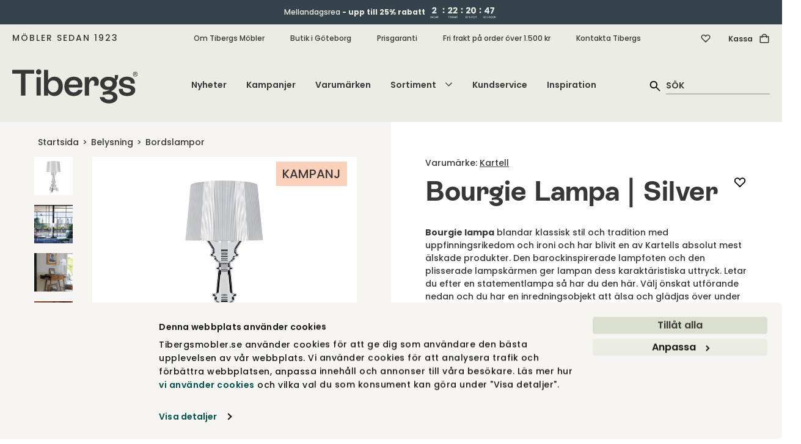

--- FILE ---
content_type: text/html; charset=utf-8
request_url: https://tibergsmobler.se/belysning/bordslampor/bourgie-lampa-silver
body_size: 74590
content:
<!DOCTYPE html>
<html lang="sv">
<head>
    
<script id="Cookiebot" src="https://consent.cookiebot.com/uc.js" data-cbid="fe8e6888-aac0-4311-bc03-7d4dffac1af6" type="text/javascript" async></script>
<meta charset="utf-8" />
<meta name="viewport" content="width=device-width, initial-scale=1.0" />
<title>Bourgie Lampa | Silver | Kartell | Tibergs M&#xF6;bler</title>
<link rel="stylesheet" type="text/css" href="/ui/css/tibergsmobler.min.css?v=-gafCKMJlkMDj-utCbTDKRx8P1OtcLq59WxJVlhhgjM" />
    <link rel="apple-touch-icon" href="/storage/2565A303FF42261B83165705F587DA0B75EAD5CCD0B03FBBA0E93608ACA2ECBD/283b3fa437e449b2b0208563926a217c/180-180-1-png.Png/media/d3f99eade4c94531910c0f20f051420b/Tibergs-logotyp-SoMe-Onyx.png" type="" />
    <link rel="icon" href="/storage/8DB72D17390AF1C29AA58517CB70B97B1CFFEFE463001DBEC60D2361E5C73A3A/283b3fa437e449b2b0208563926a217c/192-192-1-png.Png/media/d3f99eade4c94531910c0f20f051420b/Tibergs-logotyp-SoMe-Onyx.png" type="image/png" />
    <link rel="icon" href="/storage/BE13882BF789380C387D41AACE2F3ADF14CA8EC3F081A7D87E226243ECCA37D4/283b3fa437e449b2b0208563926a217c/96-96-1-png.Png/media/d3f99eade4c94531910c0f20f051420b/Tibergs-logotyp-SoMe-Onyx.png" type="image/png" />
    <link rel="icon" href="/storage/674BDEDE34C2ADB4F8329818D5E356CBE986F51F82D738C2BC8784A1CD410CF6/283b3fa437e449b2b0208563926a217c/32-32-1-png.Png/media/d3f99eade4c94531910c0f20f051420b/Tibergs-logotyp-SoMe-Onyx.png" type="image/png" />
    <link rel="icon" href="/storage/084AFC21906AB7190B799BDAE2C313458993B6490AC1F8315393C8868880979E/283b3fa437e449b2b0208563926a217c/16-16-1-png.Png/media/d3f99eade4c94531910c0f20f051420b/Tibergs-logotyp-SoMe-Onyx.png" type="image/png" />
    <link rel="shortcut icon" href="/storage/C85FD6C7DC1F93A4C8C20FC897A3719E0DA8A29946251AE62B7CEDA07460B661/283b3fa437e449b2b0208563926a217c/16-16-1-png.Icon/media/d3f99eade4c94531910c0f20f051420b/Tibergs-logotyp-SoMe-Onyx.ico" type="" />
    <meta name="description" content="Lampan Bourgie blandar klassisk stil och tradition med uppfinningsrikedom och ironi och &#xE4;r en av Kartells stors&#xE4;ljare. Finns i flera olika f&#xE4;rger." />

    <link rel="canonical" href="https://tibergsmobler.se/belysning/bordslampor/bourgie-lampa-crystal" />

    <meta name="robots" content="index,follow" />
    <meta name="generator" content="Litium" />
    <meta property="og:title" content="Bourgie Lampa | Silver" />
    <meta property="og:type" content="website" />
            <meta property="og:image" content="https://tibergsmobler.se/storage/9113E1A9A0538B79FD7265F1EBE20E557C352573C5C3BF59C85E32DAA7C96BC9/43e63cb300c54c87accaf939e906f738/jpg/media/690d1adf696049f9a0e044636c8bb4c0/Bourgie-Silver-01.jpg" />
                <meta property="og:image:secure_url" content="https://tibergsmobler.se/storage/9113E1A9A0538B79FD7265F1EBE20E557C352573C5C3BF59C85E32DAA7C96BC9/43e63cb300c54c87accaf939e906f738/jpg/media/690d1adf696049f9a0e044636c8bb4c0/Bourgie-Silver-01.jpg" />
                <meta property="og:image:width" content="800" />
                <meta property="og:image:height" content="645" />
                <meta property="og:image:type" content="image/jpeg" />
            <meta property="og:image" content="https://tibergsmobler.se/storage/A8EE483DC5674C4B3A5CCF17E8621FC5CA43CAC86B423FB10E4FD41E75BF7475/af0c9fa6c0394455add73bfa4b55cdae/jpg/media/d13f245da0504b44b39c87591942bf5e/Bourgie-Silver-02.jpg" />
                <meta property="og:image:secure_url" content="https://tibergsmobler.se/storage/A8EE483DC5674C4B3A5CCF17E8621FC5CA43CAC86B423FB10E4FD41E75BF7475/af0c9fa6c0394455add73bfa4b55cdae/jpg/media/d13f245da0504b44b39c87591942bf5e/Bourgie-Silver-02.jpg" />
                <meta property="og:image:width" content="800" />
                <meta property="og:image:height" content="645" />
                <meta property="og:image:type" content="image/jpeg" />
    <meta property="og:image" content="https://tibergsmobler.se/storage/681E0FF2F81D5618DC60233E7E7A0C13F4D1530D8D478FDF177D38E95145776B/7d3e8a1736db49b28bc3fcc063bd437f/svg/media/8db726b239404ae4ba695119cc757cea/Tibergs-logotyp-RGB-Onyx.svg" />
    <meta property="og:image:secure_url" content="https://tibergsmobler.se/storage/681E0FF2F81D5618DC60233E7E7A0C13F4D1530D8D478FDF177D38E95145776B/7d3e8a1736db49b28bc3fcc063bd437f/svg/media/8db726b239404ae4ba695119cc757cea/Tibergs-logotyp-RGB-Onyx.svg" />
    <meta property="og:url" content="https://tibergsmobler.se/belysning/bordslampor/bourgie-lampa-crystal" />
    <meta property="og:description" content="Lampan Bourgie blandar klassisk stil och tradition med uppfinningsrikedom och ironi och &amp;#xE4;r en av Kartells stors&amp;#xE4;ljare. Finns i flera olika f&amp;#xE4;rger." />
    <meta property="og:locale" content="sv_SE" />
    <meta property="og:site_name" content="Tibergs M&#xF6;bler" />

    <script type="text/javascript">
        (function (w) {
            w.dataLayer = w.dataLayer || [];
        })(window);
        (function (w, d, s, l, i) { w[l] = w[l] || []; w[l].push({ 'gtm.start': new Date().getTime(), event: 'gtm.js' }); var f = d.getElementsByTagName(s)[0], j = d.createElement(s), dl = l != 'dataLayer' ? '&l=' + l : ''; j.async = true; j.src = '//www.googletagmanager.com/gtm.js?id=' + i + dl; f.parentNode.insertBefore(j, f); })(window, document, 'script', 'dataLayer', 'GTM-52H5W69');
    </script>

<!-- Google Tag Manager --><script type="text/javascript">
(function(w){w.dataLayer = w.dataLayer || [];

})(window);
(function(w,d,s,l,i){w[l]=w[l]||[];w[l].push({'gtm.start':new Date().getTime(),event:'gtm.js'});var f=d.getElementsByTagName(s)[0],j=d.createElement(s),dl=l!='dataLayer'?'&l='+l:'';j.async=true;j.src='//www.googletagmanager.com/gtm.js?id='+i+dl;f.parentNode.insertBefore(j,f);})(window,document,'script','dataLayer','GTM-52H5W69');
</script><!-- End Google Tag Manager -->
<script type="text/javascript">
(function(i,s,o,g,r,a,m){i['GoogleAnalyticsObject']=r;i[r]=i[r]||function(){(i[r].q=i[r].q||[]).push(arguments)},i[r].l=1*new Date();a=s.createElement(o),m=s.getElementsByTagName(o)[0];a.async=1;a.src=g;m.parentNode.insertBefore(a,m)})(window,document,'script','//www.google-analytics.com/analytics.js','ga');
ga('create', 'UA-103831343-1', 'auto'); 
ga('send', 'pageview');
</script>

    
    
<script type="text/javascript">
	window.localStorage.setItem('requestVerificationToken', 'CfDJ8GlX58wcBLNBtEIB6PH9YlbTs0idNQ-uo0AkaeaRjxlHsczyp4psyxmMdR-I3tgaoJzzWpI94dsfqPwCIvoBEuN1VZBiaCPmnB-6xOAHpjEdVVaqQvl9d3Xp8LgUfvNpfBWFrYWHDBsaPEOzoNh4hzg');
	window.__litium = window.__litium || {};
	window.__litium.requestContext = {"channelSystemId":"6f99b1e6-8248-478a-9dcb-4086a79d1f4f","currentPageSystemId":"5e183d31-b060-4189-b568-22460f1ea097","productCategorySystemId":"1782ac30-2ad0-4927-ba47-2aeeb3f3fc42"};
	window.__litium.preloadState = window.__litium.preloadState || {};
	window.__litium.preloadState.cart = {"relatedProducts":[],"deliveryMethods":[{"id":"DirectShipment:FRAKT-BRONS","name":"Standardfrakt","price":495.0,"formattedPrice":"495 kr","integrationType":"Inline","description":"Varorna levereras till port/tomtgräns* alternativt till närmaste DHL- eller Postnord-ombud inom Sverige (gäller mindre försändelser under 20kg.) Pappelina mattor levereras till närmsta Postnord-ombud. Om du önskar ett specifikt ombud, vänligen skriv ditt önskemål i meddelandefältet. *Undantag för vissa öar utan broförbindelse. Kontakta oss för mer information.","currencyInOrder":{"exchangeRate":1.0,"groupSeparator":" ","id":"SEK","isBaseCurrency":true,"symbol":"kr","symbolPosition":8,"systemId":"dc1088ac-c44b-4489-b23b-49abdcb0d097","textFormat":"C0"}},{"id":"DirectShipment:FRAKT-SILVER","name":"Frakt med inbärning","price":795.0,"formattedPrice":"795 kr","integrationType":"Inline","description":"Hela Sverige*. Chauffören bär in din beställning i din bostad och ställer den på anvisad plats. Uppackning och montering ingår ej. *Undantag för Gotland och vissa platser i norra Norrland. Kontakta oss för mer information.","currencyInOrder":{"exchangeRate":1.0,"groupSeparator":" ","id":"SEK","isBaseCurrency":true,"symbol":"kr","symbolPosition":8,"systemId":"dc1088ac-c44b-4489-b23b-49abdcb0d097","textFormat":"C0"}},{"id":"DirectShipment:HÄMTNING","name":"Hämta i butik, GBG","price":0.0,"formattedPrice":"0 kr","integrationType":"Inline","description":"Dina varor levereras till vår butik på Bangatan 19 i Göteborg. Vi kontaktar dig när de kan hämtas upp.","currencyInOrder":{"exchangeRate":1.0,"groupSeparator":" ","id":"SEK","isBaseCurrency":true,"symbol":"kr","symbolPosition":8,"systemId":"dc1088ac-c44b-4489-b23b-49abdcb0d097","textFormat":"C0"}}],"helloRetailRecommendationProducts":[{"name":"Zebra Kudde 50x50 Blå ","id":"226_ZEBRA-KU-CUZE55BL","articleNumber":"226_ZEBRA-KU-CUZE55BL","url":"/inredningsdetaljer/kuddar/kudde_zebra_50x50_blå_#aw_source=pb-690b13c5323edd8a37ec1080%7C685444e1059037192b6ad56a%7C0%7C1%7C0%7CTOP%7C","environmentImageUrl":"","price":"450 kr","decimalPrice":450.0,"brand":"Classic Collection","campaignPrice":"360 kr","decimalCampaignPrice":360.0,"totalPrice":"","packagingQuantity":1,"newssvg":"","imageData":{"src":"/storage/DA5B19CCFD8A75DBCAB5E7C723D1AA4ADA427BDE2C3840A9B47538C87710EEEA/0c4685398d8b429aaa949a272a599910/jpg/media/5db570385d21476083a1ccf253c520b9/CUZE55BL.jpg","thumbnail":"/storage/CC6185D76E61C88E7DD60D7F44FBE8D11D098EF64B39317C8FA0369CB27E77F1/0c4685398d8b429aaa949a272a599910/248-200-0-jpg.Jpeg/media/5db570385d21476083a1ccf253c520b9/CUZE55BL.jpeg","lightBoxHtml":"<picture class=''><source srcset='/storage/C49C365F65BDF952FCE10D7CFD15F5BB1515FDFA71615AD3361DADAAEA4F5652/0c4685398d8b429aaa949a272a599910/1400-1128-0-jpg.Jpeg/media/5db570385d21476083a1ccf253c520b9/CUZE55BL.jpeg 1400w, /storage/26CD2B92DF1BE6CA9D61C5BBE90197B3CF96A3AC1DAE42313BBC90F93FE6BE18/0c4685398d8b429aaa949a272a599910/1200-967-0-jpg.Jpeg/media/5db570385d21476083a1ccf253c520b9/CUZE55BL.jpeg 1200w, /storage/C08EE316E2F30DBE6C7FF8E607687C01E51ECEC5CE25591D51BE6E70C5EDD834/0c4685398d8b429aaa949a272a599910/1000-806-0-jpg.Jpeg/media/5db570385d21476083a1ccf253c520b9/CUZE55BL.jpeg 1000w, /storage/467D2818FE40FB876A8015893610D3D67BA3E3DC953C3AF3B2E031987F5BBA82/0c4685398d8b429aaa949a272a599910/800-645-0-jpg.Jpeg/media/5db570385d21476083a1ccf253c520b9/CUZE55BL.jpeg 800w, /storage/2E1A18AEF51223CF091462A4CC7014358338B058664429B6039D83F2A7213625/0c4685398d8b429aaa949a272a599910/600-484-0-jpg.Jpeg/media/5db570385d21476083a1ccf253c520b9/CUZE55BL.jpeg 600w, /storage/7911C5287407E0CF66CFF6AB763B0F73EF673D30869953944744CE6EDBD74DB3/0c4685398d8b429aaa949a272a599910/400-322-0-jpg.Jpeg/media/5db570385d21476083a1ccf253c520b9/CUZE55BL.jpeg 400w, /storage/90FF115EC881531EBDEA2BF828FD437CEEB663CE765BA31049B64D1840CB4360/0c4685398d8b429aaa949a272a599910/200-161-0-jpg.Jpeg/media/5db570385d21476083a1ccf253c520b9/CUZE55BL.jpeg 200w' ><img class='block-image lazyload' style='' src='/storage/C49C365F65BDF952FCE10D7CFD15F5BB1515FDFA71615AD3361DADAAEA4F5652/0c4685398d8b429aaa949a272a599910/1400-1128-0-jpg.Jpeg/media/5db570385d21476083a1ccf253c520b9/CUZE55BL.jpeg' data-sizes='auto' itemProp='image' loading = 'lazy' title='CUZE55BL.jpg' alt='CUZE55BL'/></picture>","height":1209,"width":1500,"alt":"CUZE55BL"},"isConfiguratorProduct":false,"pricePrefix":"","isSuperbuilderProduct":false,"superbuilderProductText":"","campaignSvg":"campaign","labelImageCampaignUrl":"","labelImageNewsUrl":"","campaignPercentageBackgroundColor":"#fcd1bc","campaignPercentageColor":"#373737","newsLabelBackgroundColor":"#FBF1C8","newsLabelColor":"#014347"},{"name":"Zebra Puff","id":"226_ZEBRA-PUF-PO55ZEBW","articleNumber":"226_ZEBRA-PUF-PO55ZEBW","url":"/inredningsdetaljer/pallar-puffar/zebra-puff#aw_source=pb-690b13c5323edd8a37ec1080%7C68cdc77157dea945864234f1%7C1%7C1%7C1%7CTOP%7C","environmentImageUrl":"/storage/8C8D3FF508CC9A1B217D70D07C67337DA8B817CCE360D488D890993D73541635/97c52b1386ac43eca2b97fba68769155/354-472-0-jpg.Jpeg/media/bcca4e3af63e456ba789b89d710bbeed/Zebra-puff-classic-collection-miljobild-PO55ZEBW.jpeg","environmentImageAlt":"Miljöbild på Zebra puff från Classic Collection","price":"2 250 kr","decimalPrice":2250.0,"brand":"Classic Collection","campaignPrice":"1 800 kr","decimalCampaignPrice":1800.0,"totalPrice":"","packagingQuantity":1,"newssvg":"","imageData":{"src":"/storage/E0CEFAFE339B2E4A0AD88CCCA021644B5D4CA7CFBD1F252D663440690B147597/e54ac1c599484d5ea689306ba1fa4afa/jpg/media/09070af4e40546f4b5c5493306471f46/Zebra-puff-classic-collection-PO55ZEBW.jpg","thumbnail":"/storage/329C3B2FA1C59B62C17E0338905050D9DCD73FFC434A2DBECEF8BF3F1686DB84/e54ac1c599484d5ea689306ba1fa4afa/248-200-0-jpg.Jpeg/media/09070af4e40546f4b5c5493306471f46/Zebra-puff-classic-collection-PO55ZEBW.jpeg","lightBoxHtml":"<picture class=''><source srcset='/storage/3589C437C90497D47A2ECEF26FC866009ECC8DE727E0DD1BC01A1ED9EF35F6F7/e54ac1c599484d5ea689306ba1fa4afa/1400-1128-0-jpg.Jpeg/media/09070af4e40546f4b5c5493306471f46/Zebra-puff-classic-collection-PO55ZEBW.jpeg 1400w, /storage/2820022DE31FE89DB133C8E1B4A4C492C612386D2F8D9C2AF7381D5603CECB26/e54ac1c599484d5ea689306ba1fa4afa/1200-967-0-jpg.Jpeg/media/09070af4e40546f4b5c5493306471f46/Zebra-puff-classic-collection-PO55ZEBW.jpeg 1200w, /storage/708AD16327C34F47E6C58398B5C7F1A32AAE72F752AA67F394515086E17E3359/e54ac1c599484d5ea689306ba1fa4afa/1000-806-0-jpg.Jpeg/media/09070af4e40546f4b5c5493306471f46/Zebra-puff-classic-collection-PO55ZEBW.jpeg 1000w, /storage/0C619803EE89EA6A073DA47BF1C98E370DDA893EB1FAA337984FBC731F07D951/e54ac1c599484d5ea689306ba1fa4afa/800-645-0-jpg.Jpeg/media/09070af4e40546f4b5c5493306471f46/Zebra-puff-classic-collection-PO55ZEBW.jpeg 800w, /storage/0FA675D76981E274615EABD42E688EC99408214959A78ACA1D58540E9A13433D/e54ac1c599484d5ea689306ba1fa4afa/600-484-0-jpg.Jpeg/media/09070af4e40546f4b5c5493306471f46/Zebra-puff-classic-collection-PO55ZEBW.jpeg 600w, /storage/5F39B46A42308D836F6CDBC48FFB1147E9BAA3CFA8334367267784B4735227A5/e54ac1c599484d5ea689306ba1fa4afa/400-322-0-jpg.Jpeg/media/09070af4e40546f4b5c5493306471f46/Zebra-puff-classic-collection-PO55ZEBW.jpeg 400w, /storage/ACB92A9D39346C1A838485D885E8538E30EFD5AD96044736BA04FEDEFE2530C8/e54ac1c599484d5ea689306ba1fa4afa/200-161-0-jpg.Jpeg/media/09070af4e40546f4b5c5493306471f46/Zebra-puff-classic-collection-PO55ZEBW.jpeg 200w' ><img class='block-image lazyload' style='' src='/storage/3589C437C90497D47A2ECEF26FC866009ECC8DE727E0DD1BC01A1ED9EF35F6F7/e54ac1c599484d5ea689306ba1fa4afa/1400-1128-0-jpg.Jpeg/media/09070af4e40546f4b5c5493306471f46/Zebra-puff-classic-collection-PO55ZEBW.jpeg' data-sizes='auto' itemProp='image' loading = 'lazy' title='Zebra-puff-classic-collection-PO55ZEBW.jpg' alt='Zebra puff från Classic Collection'/></picture>","height":1209,"width":1500,"alt":"Zebra puff från Classic Collection"},"isConfiguratorProduct":false,"pricePrefix":"","isSuperbuilderProduct":false,"superbuilderProductText":"","campaignSvg":"campaign","labelImageCampaignUrl":"","labelImageNewsUrl":"","campaignPercentageBackgroundColor":"#fcd1bc","campaignPercentageColor":"#373737","newsLabelBackgroundColor":"#FBF1C8","newsLabelColor":"#014347"},{"name":"Trullo Ask | Yellow /Blue","id":"456_TRULLO-01550GB","articleNumber":"456_TRULLO-01550GB","url":"/inredningsdetaljer/skalar-brickor/456_trullo-yellow-blue#aw_source=pb-690b13c5323edd8a37ec1080%7C6308c7e233d1be3450f20399%7C2%7C1%7C2%7CTOP%7C","environmentImageUrl":"/storage/747A26DE6869E128086D7080B8AA34CD90BDBB6FEF79EB604426550860CA9DF4/30d972d370f64640aa1d7aa83b07528f/354-285-0-jpg.Jpeg/media/5bb1880736b545ec83123dbb596a67e5/Trullo-sk%C3%A5l-yellow-kartell.jpeg","environmentImageAlt":"Trullo Skål Yellow / Blue","price":"1 540 kr","decimalPrice":1540.0,"brand":"Kartell","campaignPrice":"1 309 kr","decimalCampaignPrice":1309.00,"totalPrice":"","packagingQuantity":1,"newssvg":"","imageData":{"src":"/storage/CC8CE45053FC76325A4144EADD00C6F3D07FB9911B9B6188A4BFAA3BD2D1FC67/dd5dd5f598af4420ae34eb3af51fcd26/jpg/media/461708adc4134f289c1cd6d0ecf7733d/Trullo-skal-yellow-2-kartell.jpg","thumbnail":"/storage/1D47EC52A995817D2850CF21866C9B11A10E79A3B08FB15ABF208D46638C9A8C/dd5dd5f598af4420ae34eb3af51fcd26/248-200-0-jpg.Jpeg/media/461708adc4134f289c1cd6d0ecf7733d/Trullo-skal-yellow-2-kartell.jpeg","lightBoxHtml":"<picture class=''><source srcset='/storage/9A057A59445FCC231166AC51BD49843C7B3AEEF8CFB55C8DFC5B54D6456A341D/dd5dd5f598af4420ae34eb3af51fcd26/1400-1128-0-jpg.Jpeg/media/461708adc4134f289c1cd6d0ecf7733d/Trullo-skal-yellow-2-kartell.jpeg 1400w, /storage/F39E3175468FCF2BF70B11E69485A87AEE9DCAA206482069EA9E74140CD4CCE7/dd5dd5f598af4420ae34eb3af51fcd26/1200-967-0-jpg.Jpeg/media/461708adc4134f289c1cd6d0ecf7733d/Trullo-skal-yellow-2-kartell.jpeg 1200w, /storage/9EC24C8EC00E8FE9753640671C832142CB5681A9FA5C71B1D9582DC13918E5D0/dd5dd5f598af4420ae34eb3af51fcd26/1000-806-0-jpg.Jpeg/media/461708adc4134f289c1cd6d0ecf7733d/Trullo-skal-yellow-2-kartell.jpeg 1000w, /storage/968374BFE74993E54C3B812F8662F4713B37BB6D4911A3BA89A15A09A2EF21A8/dd5dd5f598af4420ae34eb3af51fcd26/800-645-0-jpg.Jpeg/media/461708adc4134f289c1cd6d0ecf7733d/Trullo-skal-yellow-2-kartell.jpeg 800w, /storage/F3EF8430506D9F393852E6E9B65DA0A88768246ADF75F3EED6E23CCF01BB164D/dd5dd5f598af4420ae34eb3af51fcd26/600-484-0-jpg.Jpeg/media/461708adc4134f289c1cd6d0ecf7733d/Trullo-skal-yellow-2-kartell.jpeg 600w, /storage/67DE2A88D3851F085CA452730DDB9E985BF66EB8A9572EC0DAB3C2D257F90D2C/dd5dd5f598af4420ae34eb3af51fcd26/400-322-0-jpg.Jpeg/media/461708adc4134f289c1cd6d0ecf7733d/Trullo-skal-yellow-2-kartell.jpeg 400w, /storage/4024503E660B7E05CAC89EC06AB66E78F4DB5008CE8C88C19C10C99309B2D3CF/dd5dd5f598af4420ae34eb3af51fcd26/200-161-0-jpg.Jpeg/media/461708adc4134f289c1cd6d0ecf7733d/Trullo-skal-yellow-2-kartell.jpeg 200w' ><img class='block-image lazyload' style='' src='/storage/9A057A59445FCC231166AC51BD49843C7B3AEEF8CFB55C8DFC5B54D6456A341D/dd5dd5f598af4420ae34eb3af51fcd26/1400-1128-0-jpg.Jpeg/media/461708adc4134f289c1cd6d0ecf7733d/Trullo-skal-yellow-2-kartell.jpeg' data-sizes='auto' itemProp='image' loading = 'lazy' title='Trullo-skal-yellow-2-kartell.jpg' alt='Trullo Skål Yellow / Blue'/></picture>","height":1209,"width":1500,"alt":"Trullo Skål Yellow / Blue"},"isConfiguratorProduct":false,"pricePrefix":"","isSuperbuilderProduct":false,"superbuilderProductText":"","campaignSvg":"campaign","labelImageCampaignUrl":"","labelImageNewsUrl":"","campaignPercentageBackgroundColor":"#fcd1bc","campaignPercentageColor":"#373737","newsLabelBackgroundColor":"#FBF1C8","newsLabelColor":"#014347"},{"name":"Stolsöverdrag i fårskinn till Eva Fåtölj","id":"2125_COVER-E-1721001-XX","articleNumber":"2125_COVER-E-1721001-XX","url":"/fatoljer/fotpallar-fatoljtillbehor/stolsoverdrag-i-farskinn-till-eva-fatolj#aw_source=pb-690b13c5323edd8a37ec1080%7C6308c82933d1be3450f5f605%7C3%7C1%7C3%7CTOP%7C","environmentImageUrl":"","price":"3 900 kr","decimalPrice":3900.0,"brand":"Skandilock","campaignPrice":"3 510 kr","decimalCampaignPrice":3510.0,"totalPrice":"","packagingQuantity":1,"newssvg":"","imageData":{"src":"/storage/87F7A00BE634E29C6B79756F066B849AD2591C5C75CE2020DF1247053D32AFE3/4e3ad0feff6447d8b5526a68015fbbcc/jpg/media/a2f0c5e528fc4341a98fd5cd946b3831/Skandilock_E1.jpg","thumbnail":"/storage/8D366974E97017B1BDBBF0F42F17E0094A016B10E16734C9157B0D81F195017D/4e3ad0feff6447d8b5526a68015fbbcc/248-200-0-jpg.Jpeg/media/a2f0c5e528fc4341a98fd5cd946b3831/Skandilock_E1.jpeg","lightBoxHtml":"<picture class=''><source srcset='/storage/F7D865B6C9C81A413C479F38362AC30F5AA467346C726B61A053A58DF0A1E9B0/4e3ad0feff6447d8b5526a68015fbbcc/1400-1128-0-jpg.Jpeg/media/a2f0c5e528fc4341a98fd5cd946b3831/Skandilock_E1.jpeg 1400w, /storage/059DB765AF4BDA66C4DD6B315EBFF7A0A1EDA67B0D7C6927B4B25A79B73BFE37/4e3ad0feff6447d8b5526a68015fbbcc/1200-967-0-jpg.Jpeg/media/a2f0c5e528fc4341a98fd5cd946b3831/Skandilock_E1.jpeg 1200w, /storage/798C27E6933B4AF69771ED64B3DD094085EFEC0E911CAF795C9E39AA7F2E18A6/4e3ad0feff6447d8b5526a68015fbbcc/1000-806-0-jpg.Jpeg/media/a2f0c5e528fc4341a98fd5cd946b3831/Skandilock_E1.jpeg 1000w, /storage/38E8DA6C0115D6E49503601556E5AEFC4B3CE40A2511EB1040A72CC309C0AEDC/4e3ad0feff6447d8b5526a68015fbbcc/800-645-0-jpg.Jpeg/media/a2f0c5e528fc4341a98fd5cd946b3831/Skandilock_E1.jpeg 800w, /storage/25E11A896A3D1D115244051BDD3808796D4CEAEAD81D3B660F5568E1D8DA454B/4e3ad0feff6447d8b5526a68015fbbcc/600-484-0-jpg.Jpeg/media/a2f0c5e528fc4341a98fd5cd946b3831/Skandilock_E1.jpeg 600w, /storage/3B3A5755741E575C29196F1DA3121511C4BF47E031991521D6AA4A7C8189808B/4e3ad0feff6447d8b5526a68015fbbcc/400-322-0-jpg.Jpeg/media/a2f0c5e528fc4341a98fd5cd946b3831/Skandilock_E1.jpeg 400w, /storage/5C09D995CD72C599782B8B01175CF4AA1AAF75DB03462E206917DEDF21005757/4e3ad0feff6447d8b5526a68015fbbcc/200-161-0-jpg.Jpeg/media/a2f0c5e528fc4341a98fd5cd946b3831/Skandilock_E1.jpeg 200w' ><img class='block-image lazyload' style='' src='/storage/F7D865B6C9C81A413C479F38362AC30F5AA467346C726B61A053A58DF0A1E9B0/4e3ad0feff6447d8b5526a68015fbbcc/1400-1128-0-jpg.Jpeg/media/a2f0c5e528fc4341a98fd5cd946b3831/Skandilock_E1.jpeg' data-sizes='auto' itemProp='image' loading = 'lazy' title='Skandilock_E1.jpg' alt='Skandilock_E1'/></picture>","height":1209,"width":1500,"alt":"Skandilock_E1"},"isConfiguratorProduct":true,"pricePrefix":"fr.","isSuperbuilderProduct":false,"superbuilderProductText":"","campaignSvg":"campaign","labelImageCampaignUrl":"","labelImageNewsUrl":"","campaignPercentageBackgroundColor":"#fcd1bc","campaignPercentageColor":"#373737","newsLabelBackgroundColor":"#FBF1C8","newsLabelColor":"#014347"},{"name":"Almeria matta beige 200x300","id":"390_ALMERIA-MATTA-870706","articleNumber":"390_ALMERIA-MATTA-870706","url":"/mattor/almeria-matta-beige-200x300#aw_source=pb-690b13c5323edd8a37ec1080%7C6308c84833d1be3450f78ede%7C4%7C1%7C4%7CTOP%7C","environmentImageUrl":"/storage/E672009E56BA2860346F6A80745497857C72BEE18327085639F28BC83AB98781/ec765bfbe95c4ed7888977d4a4721245/354-285-0-jpg.Jpeg/media/8dc66492107442ed94517d12448fac11/almeria-870706-beige-detalj-linie-design.jpeg","environmentImageAlt":"Almeria Matta Beige","price":"18 400 kr","decimalPrice":18400.0,"brand":"Linie Design","campaignPrice":"15 640 kr","decimalCampaignPrice":15640.00,"totalPrice":"","packagingQuantity":1,"newssvg":"","imageData":{"src":"/storage/C865C1C0BB17C3EA46E772E43BF1F8F195DB596F443B234598C967C13441DC6D/6b7cb860f71146d7b8aca0cf3c7b49e2/jpg/media/6a2cc8118828412a8d30e6d866654d47/almeria-870706-beige-linie-design.jpg","thumbnail":"/storage/16BCDE0B86A383E6AB2F50C5D9336AD8CD95D43F3E2EFB960F1E24C87CDF83C6/6b7cb860f71146d7b8aca0cf3c7b49e2/248-200-0-jpg.Jpeg/media/6a2cc8118828412a8d30e6d866654d47/almeria-870706-beige-linie-design.jpeg","lightBoxHtml":"<picture class=''><source srcset='/storage/C865C1C0BB17C3EA46E772E43BF1F8F195DB596F443B234598C967C13441DC6D/6b7cb860f71146d7b8aca0cf3c7b49e2/jpg/media/6a2cc8118828412a8d30e6d866654d47/almeria-870706-beige-linie-design.jpg 1400w, /storage/C865C1C0BB17C3EA46E772E43BF1F8F195DB596F443B234598C967C13441DC6D/6b7cb860f71146d7b8aca0cf3c7b49e2/jpg/media/6a2cc8118828412a8d30e6d866654d47/almeria-870706-beige-linie-design.jpg 1200w, /storage/C865C1C0BB17C3EA46E772E43BF1F8F195DB596F443B234598C967C13441DC6D/6b7cb860f71146d7b8aca0cf3c7b49e2/jpg/media/6a2cc8118828412a8d30e6d866654d47/almeria-870706-beige-linie-design.jpg 1000w, /storage/C865C1C0BB17C3EA46E772E43BF1F8F195DB596F443B234598C967C13441DC6D/6b7cb860f71146d7b8aca0cf3c7b49e2/jpg/media/6a2cc8118828412a8d30e6d866654d47/almeria-870706-beige-linie-design.jpg 800w, /storage/BC52B139D7FC351F1A0597B3E2A5D334137E85BCCB7A9D3A2AF0DEAAC6EE7DA4/6b7cb860f71146d7b8aca0cf3c7b49e2/600-484-0-jpg.Jpeg/media/6a2cc8118828412a8d30e6d866654d47/almeria-870706-beige-linie-design.jpeg 600w, /storage/944084EE00579ACB9A2E641B3E16E57A6C3D5B970480EC4662202A68211EFDE2/6b7cb860f71146d7b8aca0cf3c7b49e2/400-322-0-jpg.Jpeg/media/6a2cc8118828412a8d30e6d866654d47/almeria-870706-beige-linie-design.jpeg 400w, /storage/D76EB9874AC5C99B09C43459EB433BB20C6E7EA23054DEB4DF42AA1C43FA2027/6b7cb860f71146d7b8aca0cf3c7b49e2/200-161-0-jpg.Jpeg/media/6a2cc8118828412a8d30e6d866654d47/almeria-870706-beige-linie-design.jpeg 200w' ><img class='block-image lazyload' style='' src='/storage/C865C1C0BB17C3EA46E772E43BF1F8F195DB596F443B234598C967C13441DC6D/6b7cb860f71146d7b8aca0cf3c7b49e2/jpg/media/6a2cc8118828412a8d30e6d866654d47/almeria-870706-beige-linie-design.jpg' data-sizes='auto' itemProp='image' loading = 'lazy' title='almeria-870706-beige-linie-design.jpg' alt='Almeria Matta Beige'/></picture>","height":645,"width":800,"alt":"Almeria Matta Beige"},"isConfiguratorProduct":false,"pricePrefix":"","isSuperbuilderProduct":false,"superbuilderProductText":"","campaignSvg":"campaign","labelImageCampaignUrl":"","labelImageNewsUrl":"","campaignPercentageBackgroundColor":"#fcd1bc","campaignPercentageColor":"#373737","newsLabelBackgroundColor":"#FBF1C8","newsLabelColor":"#014347"},{"name":"Cairn Skärbräda 3-pack | Ek","id":"1059_CAIRN-BOARDS-1104269402","articleNumber":"1059_CAIRN-BOARDS-1104269402","url":"/inredningsdetaljer/cairn-skarbrada-3-pack-ek#aw_source=pb-690b13c5323edd8a37ec1080%7C68dba01e5b3d7ce5a7835d4e%7C5%7C1%7C5%7CTOP%7C","environmentImageUrl":"/storage/BE628FAB55F30442686559ED223664B038ECCE01C155B046DF88D8C6C660D787/d32694c981f141789adfbdd68d403e5c/354-472-0-jpg.Jpeg/media/835b54a4ccc44d86bcfc3c7534843de7/Ferm-Living-Cairn-Skarbrada-Ek-Miljo.jpeg","environmentImageAlt":"Cairn Skärbräda 3-pack i ek dekorerad med kronärtskockor","price":"1 559 kr","decimalPrice":1559.0,"brand":"Ferm Living","campaignPrice":"1 247 kr","decimalCampaignPrice":1247.2,"totalPrice":"","packagingQuantity":1,"newssvg":"","imageData":{"src":"/storage/11D1C88346FF1F6331776E19688552AD3DE9376410587199FA876E621B282C2C/bd7e272a828041dc97b097e314da7845/jpg/media/d9628a9e5dff4a40b54939283b369669/Ferm-Living-Cairn-Skarbrada-3-Pack-Ek.jpg","thumbnail":"/storage/03C4985D687C0FF507EE5D783D354E931B41D711B013AFAF23C9EB506EE571EA/bd7e272a828041dc97b097e314da7845/248-200-0-jpg.Jpeg/media/d9628a9e5dff4a40b54939283b369669/Ferm-Living-Cairn-Skarbrada-3-Pack-Ek.jpeg","lightBoxHtml":"<picture class=''><source srcset='/storage/F475E647425563404672B46D3B2A4E47857EDCF637644D95A7D4BD8A9501A5FE/bd7e272a828041dc97b097e314da7845/1400-1128-0-jpg.Jpeg/media/d9628a9e5dff4a40b54939283b369669/Ferm-Living-Cairn-Skarbrada-3-Pack-Ek.jpeg 1400w, /storage/565504675576A687C2B5F20A5186341EED48C3E26C911FE6E6241912D7B4DB7C/bd7e272a828041dc97b097e314da7845/1200-967-0-jpg.Jpeg/media/d9628a9e5dff4a40b54939283b369669/Ferm-Living-Cairn-Skarbrada-3-Pack-Ek.jpeg 1200w, /storage/7DEE8D8DACBD9C33E26585695BA3839DC36EF0E20D85EECD29A9EEDA0D95C1AB/bd7e272a828041dc97b097e314da7845/1000-806-0-jpg.Jpeg/media/d9628a9e5dff4a40b54939283b369669/Ferm-Living-Cairn-Skarbrada-3-Pack-Ek.jpeg 1000w, /storage/1711A28F00D51669356E50B825C974FE5856515993C60EBDD80247F4828EE2B1/bd7e272a828041dc97b097e314da7845/800-645-0-jpg.Jpeg/media/d9628a9e5dff4a40b54939283b369669/Ferm-Living-Cairn-Skarbrada-3-Pack-Ek.jpeg 800w, /storage/3F248EEB94C679FB206462A6250470388128B2867814799BCD58EAAD7AD0484D/bd7e272a828041dc97b097e314da7845/600-484-0-jpg.Jpeg/media/d9628a9e5dff4a40b54939283b369669/Ferm-Living-Cairn-Skarbrada-3-Pack-Ek.jpeg 600w, /storage/948FB3EA963B02662843ACFD902073FDD179E5511B93369119952911500686ED/bd7e272a828041dc97b097e314da7845/400-322-0-jpg.Jpeg/media/d9628a9e5dff4a40b54939283b369669/Ferm-Living-Cairn-Skarbrada-3-Pack-Ek.jpeg 400w, /storage/508BCCFB5EF5C3B417971D1D6FF16A9DFDB44EA3B0512252A9B53AD0435893F1/bd7e272a828041dc97b097e314da7845/200-161-0-jpg.Jpeg/media/d9628a9e5dff4a40b54939283b369669/Ferm-Living-Cairn-Skarbrada-3-Pack-Ek.jpeg 200w' ><img class='block-image lazyload' style='' src='/storage/F475E647425563404672B46D3B2A4E47857EDCF637644D95A7D4BD8A9501A5FE/bd7e272a828041dc97b097e314da7845/1400-1128-0-jpg.Jpeg/media/d9628a9e5dff4a40b54939283b369669/Ferm-Living-Cairn-Skarbrada-3-Pack-Ek.jpeg' data-sizes='auto' itemProp='image' loading = 'lazy' title='Ferm-Living-Cairn-Skarbrada-3-Pack-Ek.jpg' alt='Cairn Skärbräda 3-pack Ek'/></picture>","height":1209,"width":1500,"alt":"Cairn Skärbräda 3-pack Ek"},"isConfiguratorProduct":false,"pricePrefix":"","isSuperbuilderProduct":false,"superbuilderProductText":"","campaignSvg":"campaign","labelImageCampaignUrl":"","labelImageNewsUrl":"","campaignPercentageBackgroundColor":"#fcd1bc","campaignPercentageColor":"#373737","newsLabelBackgroundColor":"#FBF1C8","newsLabelColor":"#014347"},{"name":"Makani Dekoration | Brunbetsad Mahogny","id":"432_MAKANI-DEKO-104735","articleNumber":"432_MAKANI-DEKO-104735","url":"/inredningsdetaljer/makani-dekoration-brunbetsad-mahogny#aw_source=pb-690b13c5323edd8a37ec1080%7C68c1410976a52e0c43bf7310%7C6%7C1%7C6%7CTOP%7C","environmentImageUrl":"/storage/26AE0AA2C4C3F09C0429A0D5570FF04B4E502BA4F6C2A3B7A9D451302DAEA25C/836d9c0bb0bc4f6496a5d6f9bbe73400/354-236-0-jpg.Jpeg/media/f4423a0e77b8437185f589080227a224/Mogihome-Makani-Decoration-Lifestyle.jpeg","environmentImageAlt":"Makani dekoration på soligt stengolv","price":"855 kr","decimalPrice":855.0,"brand":"Mogihome","campaignPrice":"727 kr","decimalCampaignPrice":726.75,"totalPrice":"","packagingQuantity":1,"newssvg":"","imageData":{"src":"/storage/F54A41A95F72ABFEA641278540FFC18E3BE8C929AA65A0D69B6915CE2EA1A7F6/9f7004afb29f42d98a241d42739a564d/jpg/media/dd41dc4b1342449681d1920334e49bcf/Mogihome-Makani-Decoration.jpg","thumbnail":"/storage/F405C080FFFBAC56E81F637F068AED0392A33F7D41532513B2D13486282485DC/9f7004afb29f42d98a241d42739a564d/248-200-0-jpg.Jpeg/media/dd41dc4b1342449681d1920334e49bcf/Mogihome-Makani-Decoration.jpeg","lightBoxHtml":"<picture class=''><source srcset='/storage/F422BC9E41C29336860441AD5EF439372184E701AB349FDF9F4B5E0F1879C39D/9f7004afb29f42d98a241d42739a564d/1400-1128-0-jpg.Jpeg/media/dd41dc4b1342449681d1920334e49bcf/Mogihome-Makani-Decoration.jpeg 1400w, /storage/F256932F7D0533DDA4577A9AAE28CE095CF845C200FEC3418126973754C580FC/9f7004afb29f42d98a241d42739a564d/1200-967-0-jpg.Jpeg/media/dd41dc4b1342449681d1920334e49bcf/Mogihome-Makani-Decoration.jpeg 1200w, /storage/88A72F28E1F37B4D7E8B21C921623FC03A90772AC8CE4DBCA156F85E4404A382/9f7004afb29f42d98a241d42739a564d/1000-806-0-jpg.Jpeg/media/dd41dc4b1342449681d1920334e49bcf/Mogihome-Makani-Decoration.jpeg 1000w, /storage/A35E0E50F5B9E7E4EE6531C8F010AF2B9D9C093D179C90FD3DF7D59522E1032E/9f7004afb29f42d98a241d42739a564d/800-645-0-jpg.Jpeg/media/dd41dc4b1342449681d1920334e49bcf/Mogihome-Makani-Decoration.jpeg 800w, /storage/34885A5865788F68F178F4669C2CF5CA187E09C65C783B5117E130CFE10951AC/9f7004afb29f42d98a241d42739a564d/600-484-0-jpg.Jpeg/media/dd41dc4b1342449681d1920334e49bcf/Mogihome-Makani-Decoration.jpeg 600w, /storage/DC3F05359D9AF9087D672C9BA744D900BE022E7A07A92F73840F21F37374B7E1/9f7004afb29f42d98a241d42739a564d/400-322-0-jpg.Jpeg/media/dd41dc4b1342449681d1920334e49bcf/Mogihome-Makani-Decoration.jpeg 400w, /storage/1532ED74645BD96A07007F01ACC4856148BFB13107B7045983BE970C1BE1F3D2/9f7004afb29f42d98a241d42739a564d/200-161-0-jpg.Jpeg/media/dd41dc4b1342449681d1920334e49bcf/Mogihome-Makani-Decoration.jpeg 200w' ><img class='block-image lazyload' style='' src='/storage/F422BC9E41C29336860441AD5EF439372184E701AB349FDF9F4B5E0F1879C39D/9f7004afb29f42d98a241d42739a564d/1400-1128-0-jpg.Jpeg/media/dd41dc4b1342449681d1920334e49bcf/Mogihome-Makani-Decoration.jpeg' data-sizes='auto' itemProp='image' loading = 'lazy' title='Mogihome-Makani-Decoration.jpg' alt='Makani dekoration'/></picture>","height":1209,"width":1500,"alt":"Makani dekoration"},"isConfiguratorProduct":false,"pricePrefix":"","isSuperbuilderProduct":false,"superbuilderProductText":"","campaignSvg":"campaign","labelImageCampaignUrl":"","labelImageNewsUrl":"","campaignPercentageBackgroundColor":"#fcd1bc","campaignPercentageColor":"#373737","newsLabelBackgroundColor":"#FBF1C8","newsLabelColor":"#014347"},{"name":"Solid Matta 250x350 Blå","id":"226_SOLID-MA-SD164BL","articleNumber":"226_SOLID-MA-SD164BL","url":"/mattor/solid-matta-250x350-bla#aw_source=pb-690b13c5323edd8a37ec1080%7C6453d94dca22ee5988761564%7C7%7C1%7C7%7CTOP%7C","environmentImageUrl":"","price":"13 490 kr","decimalPrice":13490.0,"brand":"Classic Collection","campaignPrice":"10 792 kr","decimalCampaignPrice":10792.0,"totalPrice":"","packagingQuantity":1,"newssvg":"","imageData":{"src":"/storage/0E11CA322A615147159EA5B7606A4EEB2FEE040A7E744F52DE2977FFEB99EE89/b025e13a507d4fbc950f21985ed5a00c/jpg/media/84afa12204774422993d12954d9a27f1/Solid-Matta-Bla.jpg","thumbnail":"/storage/06C63F292FBF8C767190F98E172E489D9F797F8AE9EF75CD8A164F15D1B701C5/b025e13a507d4fbc950f21985ed5a00c/248-200-0-jpg.Jpeg/media/84afa12204774422993d12954d9a27f1/Solid-Matta-Bla.jpeg","lightBoxHtml":"<picture class=''><source srcset='/storage/4A1EE3A04984012078140777EDBD5D02E8EA8AE6FE8FEB28839AAD24EAD3222F/b025e13a507d4fbc950f21985ed5a00c/1400-1128-0-jpg.Jpeg/media/84afa12204774422993d12954d9a27f1/Solid-Matta-Bla.jpeg 1400w, /storage/96B20C725155966B0A168B09E575C7150BD6662FE58EFB48BF783384B873C38E/b025e13a507d4fbc950f21985ed5a00c/1200-967-0-jpg.Jpeg/media/84afa12204774422993d12954d9a27f1/Solid-Matta-Bla.jpeg 1200w, /storage/7787290958A13F8E36FAD03D96BCF8CF78CCF15B952F1030C11A629896904C8A/b025e13a507d4fbc950f21985ed5a00c/1000-806-0-jpg.Jpeg/media/84afa12204774422993d12954d9a27f1/Solid-Matta-Bla.jpeg 1000w, /storage/56E09D854E05F5F515326EAD35E8D5934C8EB6053DBB1A88349F10E097FF76D1/b025e13a507d4fbc950f21985ed5a00c/800-645-0-jpg.Jpeg/media/84afa12204774422993d12954d9a27f1/Solid-Matta-Bla.jpeg 800w, /storage/E21AFB96BE1119B6A0F95FAD31E12867C6C6DA03582A8254C37470278AFA269C/b025e13a507d4fbc950f21985ed5a00c/600-484-0-jpg.Jpeg/media/84afa12204774422993d12954d9a27f1/Solid-Matta-Bla.jpeg 600w, /storage/4AF2797C57AEB1F1D4C71BB05E99ADFD750A01A2D1C35F58E289AC56DADEB5AD/b025e13a507d4fbc950f21985ed5a00c/400-322-0-jpg.Jpeg/media/84afa12204774422993d12954d9a27f1/Solid-Matta-Bla.jpeg 400w, /storage/0C341ED85D0D74C990B80C8ABFBAD43D16CC1A1456B3AD2C853DAF8668794FCF/b025e13a507d4fbc950f21985ed5a00c/200-161-0-jpg.Jpeg/media/84afa12204774422993d12954d9a27f1/Solid-Matta-Bla.jpeg 200w' ><img class='block-image lazyload' style='' src='/storage/4A1EE3A04984012078140777EDBD5D02E8EA8AE6FE8FEB28839AAD24EAD3222F/b025e13a507d4fbc950f21985ed5a00c/1400-1128-0-jpg.Jpeg/media/84afa12204774422993d12954d9a27f1/Solid-Matta-Bla.jpeg' data-sizes='auto' itemProp='image' loading = 'lazy' title='Solid-Matta-Bla.jpg' alt='Solid matta från Classic Collection i färg blå'/></picture>","height":1209,"width":1500,"alt":"Solid matta från Classic Collection i färg blå"},"isConfiguratorProduct":false,"pricePrefix":"","isSuperbuilderProduct":false,"superbuilderProductText":"","campaignSvg":"campaign","labelImageCampaignUrl":"","labelImageNewsUrl":"","campaignPercentageBackgroundColor":"#fcd1bc","campaignPercentageColor":"#373737","newsLabelBackgroundColor":"#FBF1C8","newsLabelColor":"#014347"},{"name":"Kotte matta Army | Sage 70 x 300","id":"604_KOTTE-GMATTA-KE1G730","articleNumber":"604_KOTTE-GMATTA-KE1G730","url":"/mattor/plastmattor/kotte-matta-army-sage-70300#aw_source=pb-690b13c5323edd8a37ec1080%7C6308c81733d1be3450f4f02a%7C8%7C1%7C8%7CTOP%7C","environmentImageUrl":"/storage/9C82B0BC0FF5AAE6D0526E8017C1ABEEED35B90EA034504EBD654CB7F1FCBBAE/f1a4d841b5bf481c8299c3107c5a39f1/354-285-0-jpg.Jpeg/media/e0075581c3ad45f98ce441197aca9a76/pappelina_kotte_army_70x300_bak.jpeg","environmentImageAlt":"pappelina_kotte_army_70x300_bak","price":"2 940 kr","decimalPrice":2940.0,"brand":"Pappelina","campaignPrice":"2 587 kr","decimalCampaignPrice":2587.20,"totalPrice":"","packagingQuantity":1,"newssvg":"","imageData":{"src":"/storage/606E2C1C8C1184885695E340DB06451F75CA4C186A3406F76F03451DD9B057DB/72a2db438cca40f48419914130bf1a3f/jpg/media/12926a28925c433dbda3d3b5dec4148b/pappelina_kotte_army_70x300_fram.jpg","thumbnail":"/storage/E71514B39DA4E1037A99E14D2DB52E04B135251C66CA7155FC071E56F03A3A04/72a2db438cca40f48419914130bf1a3f/248-200-0-jpg.Jpeg/media/12926a28925c433dbda3d3b5dec4148b/pappelina_kotte_army_70x300_fram.jpeg","lightBoxHtml":"<picture class=''><source srcset='/storage/BDD2507C325ED780B968EA1E2A054552CF36B8DAB1A6800CDEBBF191179C4FF4/72a2db438cca40f48419914130bf1a3f/1400-1128-0-jpg.Jpeg/media/12926a28925c433dbda3d3b5dec4148b/pappelina_kotte_army_70x300_fram.jpeg 1400w, /storage/B2DEF74B34DC5E72F53E0949A64ACC1E5820FA00891C3F2CC682206B4E4D7B2C/72a2db438cca40f48419914130bf1a3f/1200-967-0-jpg.Jpeg/media/12926a28925c433dbda3d3b5dec4148b/pappelina_kotte_army_70x300_fram.jpeg 1200w, /storage/EDE57E202126D59BAA18471D4635C540B4A3AB51CD733CC151E25F5A5CDA32F0/72a2db438cca40f48419914130bf1a3f/1000-806-0-jpg.Jpeg/media/12926a28925c433dbda3d3b5dec4148b/pappelina_kotte_army_70x300_fram.jpeg 1000w, /storage/0250BE4F2AEEFD4798BB54DFF921546CC7A5DF55527F72EA02175F6203B4A60E/72a2db438cca40f48419914130bf1a3f/800-645-0-jpg.Jpeg/media/12926a28925c433dbda3d3b5dec4148b/pappelina_kotte_army_70x300_fram.jpeg 800w, /storage/244F4E8BDCBAB31ED551D39B033D62DF0CC5059C453990C313A260684F72FE88/72a2db438cca40f48419914130bf1a3f/600-484-0-jpg.Jpeg/media/12926a28925c433dbda3d3b5dec4148b/pappelina_kotte_army_70x300_fram.jpeg 600w, /storage/4E31F32E755EBB1A18A1CFA5DDFE596992DC2231D3BDAB6C93FF7979583D0D43/72a2db438cca40f48419914130bf1a3f/400-322-0-jpg.Jpeg/media/12926a28925c433dbda3d3b5dec4148b/pappelina_kotte_army_70x300_fram.jpeg 400w, /storage/2FDC6CAD3205D4E7F0F978ADA0A37A664568EEE1BFB6A8B6806C1059374880C6/72a2db438cca40f48419914130bf1a3f/200-161-0-jpg.Jpeg/media/12926a28925c433dbda3d3b5dec4148b/pappelina_kotte_army_70x300_fram.jpeg 200w' ><img class='block-image lazyload' style='' src='/storage/BDD2507C325ED780B968EA1E2A054552CF36B8DAB1A6800CDEBBF191179C4FF4/72a2db438cca40f48419914130bf1a3f/1400-1128-0-jpg.Jpeg/media/12926a28925c433dbda3d3b5dec4148b/pappelina_kotte_army_70x300_fram.jpeg' data-sizes='auto' itemProp='image' loading = 'lazy' title='pappelina_kotte_army_70x300_fram.jpg' alt='pappelina_kotte_army_70x300_fram'/></picture>","height":1209,"width":1500,"alt":"pappelina_kotte_army_70x300_fram"},"isConfiguratorProduct":false,"pricePrefix":"","isSuperbuilderProduct":false,"superbuilderProductText":"","campaignSvg":"campaign","labelImageCampaignUrl":"","labelImageNewsUrl":"","campaignPercentageBackgroundColor":"#fcd1bc","campaignPercentageColor":"#373737","newsLabelBackgroundColor":"#FBF1C8","newsLabelColor":"#014347"},{"name":"Baba Glaskupa | Liten","id":"457_BABA-31300","articleNumber":"457_BABA-31300","url":"/inredningsdetaljer/baba-glaskupa-liten#aw_source=pb-690b13c5323edd8a37ec1080%7C6308c81033d1be3450f48215%7C9%7C1%7C9%7CTOP%7C","environmentImageUrl":"/storage/0D0BE9D5E5EB3E9F5103739B66B8DA833D535F26DDB9E40C7EBF31AAB92FE428/36db560211f74aa3a9bee7578fe3d2c4/354-293-0-jpg.Jpeg/media/3e226f13468445388821c8f3c569d96e/Baba-Miljo.jpeg","environmentImageAlt":"Baba i olika storlekar fyllda med marshmallows","price":"690 kr","decimalPrice":690.0,"brand":"Klong","campaignPrice":"621 kr","decimalCampaignPrice":621.0,"totalPrice":"","packagingQuantity":1,"newssvg":"","imageData":{"src":"/storage/24EE63E387BDC1CB6CAB68504A819FD52E1C7760A9D16CDC5C594F4FAC356C43/084383225be9418a8a9bdb46c7e02795/jpg/media/01ec0f9fcf35496f95294fe61bc19517/Baba-Liten-01.jpg","thumbnail":"/storage/A0133F44D148EA3586C229481C6D3519926C46D693172F2989F71D38218B1A74/084383225be9418a8a9bdb46c7e02795/248-200-0-jpg.Jpeg/media/01ec0f9fcf35496f95294fe61bc19517/Baba-Liten-01.jpeg","lightBoxHtml":"<picture class=''><source srcset='/storage/8A97BB414C20FE35F10B8D08E0C03EAEE444EDB1ADBCAB8F4AC2E69B710E9CE8/084383225be9418a8a9bdb46c7e02795/1400-1128-0-jpg.Jpeg/media/01ec0f9fcf35496f95294fe61bc19517/Baba-Liten-01.jpeg 1400w, /storage/4EE0128FCE067E4CE9F8F57D49F92A03EC787C30180765D5F91F53BB9E308540/084383225be9418a8a9bdb46c7e02795/1200-967-0-jpg.Jpeg/media/01ec0f9fcf35496f95294fe61bc19517/Baba-Liten-01.jpeg 1200w, /storage/384A290DDB18FDA83A9124BA80106EA6A71BBD42B58C047E0678075BED3089B8/084383225be9418a8a9bdb46c7e02795/1000-806-0-jpg.Jpeg/media/01ec0f9fcf35496f95294fe61bc19517/Baba-Liten-01.jpeg 1000w, /storage/BAB6329F4AF24FB7B3414266279915718AC9BE6E3973A9132E7C5693D3FC71F2/084383225be9418a8a9bdb46c7e02795/800-645-0-jpg.Jpeg/media/01ec0f9fcf35496f95294fe61bc19517/Baba-Liten-01.jpeg 800w, /storage/8557F46F811317D028AD666C4E99DC5F2C6C5EED0CC0C1514AB0FB39512FC9C8/084383225be9418a8a9bdb46c7e02795/600-484-0-jpg.Jpeg/media/01ec0f9fcf35496f95294fe61bc19517/Baba-Liten-01.jpeg 600w, /storage/B7BF1CC6887CFA018FDBF763763F6212990E583C832920D50E85D930FD6F2CE4/084383225be9418a8a9bdb46c7e02795/400-322-0-jpg.Jpeg/media/01ec0f9fcf35496f95294fe61bc19517/Baba-Liten-01.jpeg 400w, /storage/09799399E38D1B94CB6E1DA61E9A864EB0580D7BC3DD10A5CA88CFC89352A6B3/084383225be9418a8a9bdb46c7e02795/200-161-0-jpg.Jpeg/media/01ec0f9fcf35496f95294fe61bc19517/Baba-Liten-01.jpeg 200w' ><img class='block-image lazyload' style='' src='/storage/8A97BB414C20FE35F10B8D08E0C03EAEE444EDB1ADBCAB8F4AC2E69B710E9CE8/084383225be9418a8a9bdb46c7e02795/1400-1128-0-jpg.Jpeg/media/01ec0f9fcf35496f95294fe61bc19517/Baba-Liten-01.jpeg' data-sizes='auto' itemProp='image' loading = 'lazy' title='Baba-Liten-01.jpg' alt='Baba Glaskupa Liten'/></picture>","height":1209,"width":1500,"alt":"Baba Glaskupa Liten"},"isConfiguratorProduct":false,"pricePrefix":"","isSuperbuilderProduct":false,"superbuilderProductText":"","campaignSvg":"campaign","labelImageCampaignUrl":"","labelImageNewsUrl":"","campaignPercentageBackgroundColor":"#fcd1bc","campaignPercentageColor":"#373737","newsLabelBackgroundColor":"#FBF1C8","newsLabelColor":"#014347"},{"name":"Firefly Portabel Lampa | Bronze Frosted","id":"666_FIREFLY-TA-LI-HUMTL00403","articleNumber":"666_FIREFLY-TA-LI-HUMTL00403","url":"/belysning/portabla-lampor/firefly-portabel-lampa-bronze-frosted#aw_source=pb-690b13c5323edd8a37ec1080%7C693c0f2a0c4b8533ed78748c%7C10%7C1%7C10%7CTOP%7C","environmentImageUrl":"/storage/98416246130251E2A5B8FC34A7EE6020249DAD1CB12EDF945AB90E42F81A9C4C/51196a50de5448c48772bc0be9b8a552/354-531-0-jpg.Jpeg/media/d2e039bc14884b748432c14b49d25000/Humble-Firefly-Portable-Lamp-Bronze-Frosted-Lifestyle.jpeg","environmentImageAlt":"Humble-Firefly-Portable-Lamp-Bronze-Frosted-Lifestyle","price":"1 975 kr","decimalPrice":1975.0,"brand":"Humble","campaignPrice":"1 778 kr","decimalCampaignPrice":1777.5,"totalPrice":"","packagingQuantity":1,"newssvg":"news","imageData":{"src":"/storage/E65C2A330FC09A5ADC8A6C1EEBFCA9B3CBA578224E003D8E73F765F4BBBCCF8D/e9399c1bcd2d4afeaeace139e341044c/jpg/media/bf69f4d5ec7945a99ec1df13958e8868/Humble-Firefly-Portable-Lamp-Bronze-Frosted.jpg","thumbnail":"/storage/B2003D02BEA6EF59CCD864D9AAFE91A9CE99AC313CA70F235B2A2A7B0D3C7085/e9399c1bcd2d4afeaeace139e341044c/248-200-0-jpg.Jpeg/media/bf69f4d5ec7945a99ec1df13958e8868/Humble-Firefly-Portable-Lamp-Bronze-Frosted.jpeg","lightBoxHtml":"<picture class=''><source srcset='/storage/71C701C1BA819002E131E8009D1590AE04CA9101159B86942D1D2FF14C947B49/e9399c1bcd2d4afeaeace139e341044c/1400-1128-0-jpg.Jpeg/media/bf69f4d5ec7945a99ec1df13958e8868/Humble-Firefly-Portable-Lamp-Bronze-Frosted.jpeg 1400w, /storage/0C7E74B547B80F23897B9787BAC9F48DB9631DD86168E416055223EE3271151D/e9399c1bcd2d4afeaeace139e341044c/1200-967-0-jpg.Jpeg/media/bf69f4d5ec7945a99ec1df13958e8868/Humble-Firefly-Portable-Lamp-Bronze-Frosted.jpeg 1200w, /storage/123F9DB069228B698F6B699482F91713A144B608F3B4173BFDD81473B8CE291F/e9399c1bcd2d4afeaeace139e341044c/1000-806-0-jpg.Jpeg/media/bf69f4d5ec7945a99ec1df13958e8868/Humble-Firefly-Portable-Lamp-Bronze-Frosted.jpeg 1000w, /storage/1C8B4FA5A4A145C9CA8286F798BCED484C6B45E5452928614A4D56E69EDC9197/e9399c1bcd2d4afeaeace139e341044c/800-645-0-jpg.Jpeg/media/bf69f4d5ec7945a99ec1df13958e8868/Humble-Firefly-Portable-Lamp-Bronze-Frosted.jpeg 800w, /storage/53207184C4CBF40BC03D3DA40E4EA712434C2BA9A9C1AE46F1A11ADD6681EB73/e9399c1bcd2d4afeaeace139e341044c/600-484-0-jpg.Jpeg/media/bf69f4d5ec7945a99ec1df13958e8868/Humble-Firefly-Portable-Lamp-Bronze-Frosted.jpeg 600w, /storage/E9CDB9F1B9CD32519A7699A1452ED26E805E0033E6C0A7D5DF32936D7B8369FE/e9399c1bcd2d4afeaeace139e341044c/400-322-0-jpg.Jpeg/media/bf69f4d5ec7945a99ec1df13958e8868/Humble-Firefly-Portable-Lamp-Bronze-Frosted.jpeg 400w, /storage/613292D3ABA57866A7B8F4FE77055217146EEFF6BD167B5F840D718DFDDA3843/e9399c1bcd2d4afeaeace139e341044c/200-161-0-jpg.Jpeg/media/bf69f4d5ec7945a99ec1df13958e8868/Humble-Firefly-Portable-Lamp-Bronze-Frosted.jpeg 200w' ><img class='block-image lazyload' style='' src='/storage/71C701C1BA819002E131E8009D1590AE04CA9101159B86942D1D2FF14C947B49/e9399c1bcd2d4afeaeace139e341044c/1400-1128-0-jpg.Jpeg/media/bf69f4d5ec7945a99ec1df13958e8868/Humble-Firefly-Portable-Lamp-Bronze-Frosted.jpeg' data-sizes='auto' itemProp='image' loading = 'lazy' title='Humble-Firefly-Portable-Lamp-Bronze-Frosted.jpg' alt='Humble-Firefly-Portable-Lamp-Bronze-Frosted'/></picture>","height":1209,"width":1500,"alt":"Humble-Firefly-Portable-Lamp-Bronze-Frosted"},"isConfiguratorProduct":false,"pricePrefix":"","isSuperbuilderProduct":false,"superbuilderProductText":"","campaignSvg":"campaign","labelImageCampaignUrl":"","labelImageNewsUrl":"","campaignPercentageBackgroundColor":"#fcd1bc","campaignPercentageColor":"#373737","newsLabelBackgroundColor":"#FBF1C8","newsLabelColor":"#014347"},{"name":"70s Ceramics Ristretto Muggar 4-pack | Good Vibes","id":"366_70S-RI-MU-ACE7175","articleNumber":"366_70S-RI-MU-ACE7175","url":"/inredningsdetaljer/dukning-servering/70s-ceramics-ristretto-muggar-4-pack-good-vibes#aw_source=pb-690b13c5323edd8a37ec1080%7C65313fe269ec0850200f3786%7C11%7C1%7C11%7CTOP%7C","environmentImageUrl":"/storage/266364896BB96D67CCD009A8A06A6599F5E0843084EFEE5CADE3051BDFA449A1/c706be04e7524ff5a349e3ae516338a0/354-531-0-jpg.Jpeg/media/033112ea0e154604a93de5f497016ca5/70-Ceramics-Ristretto-Mugs-Good-Vibes-Miljo.jpeg","environmentImageAlt":"70s Ceramics Ristretto Muggar Good Vibes med espressokanna och burk med kaffepulver","price":"255 kr","decimalPrice":255.0,"brand":"HKliving","campaignPrice":"217 kr","decimalCampaignPrice":216.75,"totalPrice":"","packagingQuantity":1,"newssvg":"","imageData":{"src":"/storage/FF65AB9EDE9127712B55C8421E57778A832C0FE06A821FCFF203D89E9037A77C/182e296030d54ba497711b0fbe48ee0a/jpg/media/0047b5c3726c49a5a00e8507b0f01fa5/70-Ceramics-Ristretto-Mugs-Good-Vibes.jpg","thumbnail":"/storage/99C7976BF3044E151D18503DFE11104497F6247D7E2C8785DEFAB99EBB0F4F9B/182e296030d54ba497711b0fbe48ee0a/248-200-0-jpg.Jpeg/media/0047b5c3726c49a5a00e8507b0f01fa5/70-Ceramics-Ristretto-Mugs-Good-Vibes.jpeg","lightBoxHtml":"<picture class=''><source srcset='/storage/00487CA136D1BA56C2737EAB104F871DC007668171F1C26ED5D7A8F866BD17A3/182e296030d54ba497711b0fbe48ee0a/1400-1128-0-jpg.Jpeg/media/0047b5c3726c49a5a00e8507b0f01fa5/70-Ceramics-Ristretto-Mugs-Good-Vibes.jpeg 1400w, /storage/E651F7571D3D4B5F4E0FA7892101D47362EC35900EA4DA822B5E2027D862046D/182e296030d54ba497711b0fbe48ee0a/1200-967-0-jpg.Jpeg/media/0047b5c3726c49a5a00e8507b0f01fa5/70-Ceramics-Ristretto-Mugs-Good-Vibes.jpeg 1200w, /storage/5E0BF6E3A2F0345E4076CF5BF2E166CB3EC5EF2D9BCA33518A502E651FBB431A/182e296030d54ba497711b0fbe48ee0a/1000-806-0-jpg.Jpeg/media/0047b5c3726c49a5a00e8507b0f01fa5/70-Ceramics-Ristretto-Mugs-Good-Vibes.jpeg 1000w, /storage/BDF12C56356DBCDC273FBB62C8E0AAAA9B5E1F9A3C87B861153C66B80641CE25/182e296030d54ba497711b0fbe48ee0a/800-645-0-jpg.Jpeg/media/0047b5c3726c49a5a00e8507b0f01fa5/70-Ceramics-Ristretto-Mugs-Good-Vibes.jpeg 800w, /storage/41E8DE945C38FD417B01C4C8F7FE65F39A0F5AC3833931775F4750C7B3ADF4A9/182e296030d54ba497711b0fbe48ee0a/600-484-0-jpg.Jpeg/media/0047b5c3726c49a5a00e8507b0f01fa5/70-Ceramics-Ristretto-Mugs-Good-Vibes.jpeg 600w, /storage/0B85BB41A1D6DDC5DBFD47F2830DC78453EF11F4EE85AC659E48C35B24EA4A3C/182e296030d54ba497711b0fbe48ee0a/400-322-0-jpg.Jpeg/media/0047b5c3726c49a5a00e8507b0f01fa5/70-Ceramics-Ristretto-Mugs-Good-Vibes.jpeg 400w, /storage/143F241AE2E600EE209E83C39C2817167B8FB24F67AFAF5452DEBA7F99EED751/182e296030d54ba497711b0fbe48ee0a/200-161-0-jpg.Jpeg/media/0047b5c3726c49a5a00e8507b0f01fa5/70-Ceramics-Ristretto-Mugs-Good-Vibes.jpeg 200w' ><img class='block-image lazyload' style='' src='/storage/00487CA136D1BA56C2737EAB104F871DC007668171F1C26ED5D7A8F866BD17A3/182e296030d54ba497711b0fbe48ee0a/1400-1128-0-jpg.Jpeg/media/0047b5c3726c49a5a00e8507b0f01fa5/70-Ceramics-Ristretto-Mugs-Good-Vibes.jpeg' data-sizes='auto' itemProp='image' loading = 'lazy' title='70-Ceramics-Ristretto-Mugs-Good-Vibes.jpg' alt='70-Ceramics-Ristretto-Mugs-Good-Vibes'/></picture>","height":1209,"width":1500,"alt":"70-Ceramics-Ristretto-Mugs-Good-Vibes"},"isConfiguratorProduct":false,"pricePrefix":"","isSuperbuilderProduct":false,"superbuilderProductText":"","campaignSvg":"campaign","labelImageCampaignUrl":"","labelImageNewsUrl":"","campaignPercentageBackgroundColor":"#fcd1bc","campaignPercentageColor":"#373737","newsLabelBackgroundColor":"#FBF1C8","newsLabelColor":"#014347"},{"name":"Flying Goose Pall Iceland Shorn Grey / Black","id":"216_GOOSE-ICEL-1467","articleNumber":"216_GOOSE-ICEL-1467","url":"/fatoljer/fotpallar-fatoljtillbehor/flying-goose-pall-iceland-shorn-grey-black#aw_source=pb-690b13c5323edd8a37ec1080%7C6308c81233d1be3450f4aad9%7C12%7C1%7C12%7CTOP%7C","environmentImageUrl":"","price":"3 440 kr","decimalPrice":3440.0,"brand":"Cuero Design","campaignPrice":"2 752 kr","decimalCampaignPrice":2752.0,"totalPrice":"","packagingQuantity":1,"newssvg":"","imageData":{"src":"/storage/4233E8161E88DADBED7F414A4DE5CA76FF36B94515D9857C87E203B28BEDF9CB/ae44b7842e6e4aefa5f6fd5d1bb8ddab/jpg/media/a0c57d8e8e2a4a95b8e1a594bd460663/Iceland-Flying-Goose-Shorn-Grey-Black-Frame-1-Cuero.jpg","thumbnail":"/storage/5595D3D5629D0C2CE8B672A57FA582D40CA9803384726D80A9F29C04B827415E/ae44b7842e6e4aefa5f6fd5d1bb8ddab/248-200-0-jpg.Jpeg/media/a0c57d8e8e2a4a95b8e1a594bd460663/Iceland-Flying-Goose-Shorn-Grey-Black-Frame-1-Cuero.jpeg","lightBoxHtml":"<picture class=''><source srcset='/storage/9251C316A858538DFF4E1A8D1B9D708305ED8EB6E79BC3DAB582CEA7E4CC31AC/ae44b7842e6e4aefa5f6fd5d1bb8ddab/1400-1128-0-jpg.Jpeg/media/a0c57d8e8e2a4a95b8e1a594bd460663/Iceland-Flying-Goose-Shorn-Grey-Black-Frame-1-Cuero.jpeg 1400w, /storage/B102F64CD6561A7A54DCD71D71296278ABD6FED856B12D8D9D166E9DDADA98D2/ae44b7842e6e4aefa5f6fd5d1bb8ddab/1200-967-0-jpg.Jpeg/media/a0c57d8e8e2a4a95b8e1a594bd460663/Iceland-Flying-Goose-Shorn-Grey-Black-Frame-1-Cuero.jpeg 1200w, /storage/CC49DBD325E9A12A8F1D7C8406C80E535566113440ADD031F2F06D3D9C3B3BBD/ae44b7842e6e4aefa5f6fd5d1bb8ddab/1000-806-0-jpg.Jpeg/media/a0c57d8e8e2a4a95b8e1a594bd460663/Iceland-Flying-Goose-Shorn-Grey-Black-Frame-1-Cuero.jpeg 1000w, /storage/C76D7C227F22A14614A46B64A2170784F6AF4AF674CDB2C7429C1E91E885D238/ae44b7842e6e4aefa5f6fd5d1bb8ddab/800-645-0-jpg.Jpeg/media/a0c57d8e8e2a4a95b8e1a594bd460663/Iceland-Flying-Goose-Shorn-Grey-Black-Frame-1-Cuero.jpeg 800w, /storage/17F8A9779E11C8B3FCB2201BA124DB406562A51118D2122CADD8CD12677CBDE3/ae44b7842e6e4aefa5f6fd5d1bb8ddab/600-484-0-jpg.Jpeg/media/a0c57d8e8e2a4a95b8e1a594bd460663/Iceland-Flying-Goose-Shorn-Grey-Black-Frame-1-Cuero.jpeg 600w, /storage/AD23FB6197806B4A62F331EF359F79FDBE911D0E20DFF7E4696F2E5EF5FEFFAB/ae44b7842e6e4aefa5f6fd5d1bb8ddab/400-322-0-jpg.Jpeg/media/a0c57d8e8e2a4a95b8e1a594bd460663/Iceland-Flying-Goose-Shorn-Grey-Black-Frame-1-Cuero.jpeg 400w, /storage/9CDD2201937CFF0823FC68FF6D49787CE304F6FD53D27C87F72454B8629CDEE7/ae44b7842e6e4aefa5f6fd5d1bb8ddab/200-161-0-jpg.Jpeg/media/a0c57d8e8e2a4a95b8e1a594bd460663/Iceland-Flying-Goose-Shorn-Grey-Black-Frame-1-Cuero.jpeg 200w' ><img class='block-image lazyload' style='' src='/storage/9251C316A858538DFF4E1A8D1B9D708305ED8EB6E79BC3DAB582CEA7E4CC31AC/ae44b7842e6e4aefa5f6fd5d1bb8ddab/1400-1128-0-jpg.Jpeg/media/a0c57d8e8e2a4a95b8e1a594bd460663/Iceland-Flying-Goose-Shorn-Grey-Black-Frame-1-Cuero.jpeg' data-sizes='auto' itemProp='image' loading = 'lazy' title='Iceland-Flying-Goose-Shorn-Grey-Black-Frame-1-Cuero.jpg' alt='Flying Goose Pall Iceland Shorn Grey Black'/></picture>","height":1209,"width":1500,"alt":"Flying Goose Pall Iceland Shorn Grey Black"},"isConfiguratorProduct":false,"pricePrefix":"","isSuperbuilderProduct":false,"superbuilderProductText":"","campaignSvg":"campaign","labelImageCampaignUrl":"","labelImageNewsUrl":"","campaignPercentageBackgroundColor":"#fcd1bc","campaignPercentageColor":"#373737","newsLabelBackgroundColor":"#FBF1C8","newsLabelColor":"#014347"},{"name":"Folia Pläd | Teal","id":"226_FOLIA-PL-THFOTL","articleNumber":"226_FOLIA-PL-THFOTL","url":"/inredningsdetaljer/filtar-pladar/folia-plad-teal#aw_source=pb-690b13c5323edd8a37ec1080%7C68cdc76757dea9458641fb96%7C13%7C1%7C13%7CTOP%7C","environmentImageUrl":"/storage/B4F687A57867E3FE6EA8077EEF17BAF930C732B2884E4FA38A59EF9F56F012AC/c6e817a8653b46d8a53a580e62d1d6bd/354-472-0-jpg.Jpeg/media/9e5cde10794f4a24b321a6b328d00762/Classic-Collection-Folia-Throw-Teal-Lifestyle.jpeg","environmentImageAlt":"Classic-Collection-Folia-Throw-Teal-Lifestyle","price":"1 490 kr","decimalPrice":1490.0,"brand":"Classic Collection","campaignPrice":"1 192 kr","decimalCampaignPrice":1192.0,"totalPrice":"","packagingQuantity":1,"newssvg":"","imageData":{"src":"/storage/5D39ADA62323D410FA6B0F24A237397878FCF20AC86CBB13B7BD83270AEA8CE6/c02f72f671784b75b970e3b19b66b829/jpg/media/23d0d03a1dc24e61a108ae04122bbd1f/Folia-blanket-classic-collection-THFOTL-teal-1.jpg","thumbnail":"/storage/7BBF5B0D66DF420759848C872319AD39B68C1ABFE9E8E01075100BDB3970F496/c02f72f671784b75b970e3b19b66b829/248-200-0-jpg.Jpeg/media/23d0d03a1dc24e61a108ae04122bbd1f/Folia-blanket-classic-collection-THFOTL-teal-1.jpeg","lightBoxHtml":"<picture class=''><source srcset='/storage/8464CEF80740E54D5C601F7DF4C40A1A01945F24E4818675263C130F0A95696F/c02f72f671784b75b970e3b19b66b829/1400-1128-0-jpg.Jpeg/media/23d0d03a1dc24e61a108ae04122bbd1f/Folia-blanket-classic-collection-THFOTL-teal-1.jpeg 1400w, /storage/D6ABAC7A6EB6D1B7E89CD76F6E9FDCAEB848D6C7E923FB0D19CF9A68E787C414/c02f72f671784b75b970e3b19b66b829/1200-967-0-jpg.Jpeg/media/23d0d03a1dc24e61a108ae04122bbd1f/Folia-blanket-classic-collection-THFOTL-teal-1.jpeg 1200w, /storage/C498FEA605B5C1E63A0D4AD62AE518009C95288BE9B528FB1293107483563A04/c02f72f671784b75b970e3b19b66b829/1000-806-0-jpg.Jpeg/media/23d0d03a1dc24e61a108ae04122bbd1f/Folia-blanket-classic-collection-THFOTL-teal-1.jpeg 1000w, /storage/329B42B623424378544D3339FB5988C36205EFC61764FEECB45A26E942F2C10D/c02f72f671784b75b970e3b19b66b829/800-645-0-jpg.Jpeg/media/23d0d03a1dc24e61a108ae04122bbd1f/Folia-blanket-classic-collection-THFOTL-teal-1.jpeg 800w, /storage/D4D9DD3A4CB21392742CE652AB1A1CFD9090FD8826C80BA401CF9614DF0D5C5B/c02f72f671784b75b970e3b19b66b829/600-484-0-jpg.Jpeg/media/23d0d03a1dc24e61a108ae04122bbd1f/Folia-blanket-classic-collection-THFOTL-teal-1.jpeg 600w, /storage/DE6F55FA874D1B5774AB4C6D445B31239F5DC9D50F8A60C7AF30C3C832525BD1/c02f72f671784b75b970e3b19b66b829/400-322-0-jpg.Jpeg/media/23d0d03a1dc24e61a108ae04122bbd1f/Folia-blanket-classic-collection-THFOTL-teal-1.jpeg 400w, /storage/44427D1262E03AD8A9CDE745D15D393D4B44B27D707E9AA0ADEDA7538ABE7D7B/c02f72f671784b75b970e3b19b66b829/200-161-0-jpg.Jpeg/media/23d0d03a1dc24e61a108ae04122bbd1f/Folia-blanket-classic-collection-THFOTL-teal-1.jpeg 200w' ><img class='block-image lazyload' style='' src='/storage/8464CEF80740E54D5C601F7DF4C40A1A01945F24E4818675263C130F0A95696F/c02f72f671784b75b970e3b19b66b829/1400-1128-0-jpg.Jpeg/media/23d0d03a1dc24e61a108ae04122bbd1f/Folia-blanket-classic-collection-THFOTL-teal-1.jpeg' data-sizes='auto' itemProp='image' loading = 'lazy' title='Folia-blanket-classic-collection-THFOTL-teal-1.jpg' alt='Folia-blanket-classic-collection-THFOTL-teal-1'/></picture>","height":1209,"width":1500,"alt":"Folia-blanket-classic-collection-THFOTL-teal-1"},"isConfiguratorProduct":false,"pricePrefix":"","isSuperbuilderProduct":false,"superbuilderProductText":"","campaignSvg":"campaign","labelImageCampaignUrl":"","labelImageNewsUrl":"","campaignPercentageBackgroundColor":"#fcd1bc","campaignPercentageColor":"#373737","newsLabelBackgroundColor":"#FBF1C8","newsLabelColor":"#014347"},{"name":"Jenny Fårskinnstofflor Stone | Storlek 36","id":"644_JENNY-TOFFLA-1909025-36","articleNumber":"644_JENNY-TOFFLA-1909025-36","url":"/inredningsdetaljer/tofflor/jenny-farskinnstofflor-stone-storlek-36#aw_source=pb-690b13c5323edd8a37ec1080%7C6749e8a62dbc04505e204e08%7C14%7C1%7C14%7CTOP%7C","environmentImageUrl":"/storage/9458486A9271F490FEF24021E1186A48CA289376F3C16012FC7DD532A9BA5E88/9baacbb289b14233b193a615d9611dc5/354-285-0-jpg.Jpeg/media/788add64cfa54c3ca068aa507e6ddd51/Jenny-farskinnstofflor-shepherd-stone-1909025.jpeg","environmentImageAlt":"Jenny-farskinnstofflor-shepherd-stone-1909025","price":"1 200 kr","decimalPrice":1200.0,"brand":"Shepherd","campaignPrice":"1 020 kr","decimalCampaignPrice":1020.00,"totalPrice":"","packagingQuantity":1,"newssvg":"","imageData":{"src":"/storage/4590B55E44449EFD93BDF8CEB41983F7C224C43F6BF79D0C21A4A3DD92E3FC0E/4a3ac8dcc28c44d2976111ebcfa6d883/jpg/media/25bce8232ded4a39b9f1233402eda6ca/Jenny-farskinnstofflor-shepherd-stone-1909025-sida.jpg","thumbnail":"/storage/1857C897FBBCEFA9F1C507623823BCAAAF27C0B677C6EB875879FCEE52A03B47/4a3ac8dcc28c44d2976111ebcfa6d883/248-200-0-jpg.Jpeg/media/25bce8232ded4a39b9f1233402eda6ca/Jenny-farskinnstofflor-shepherd-stone-1909025-sida.jpeg","lightBoxHtml":"<picture class=''><source srcset='/storage/5C7C16997D92C57225F8750C72713025044E929C4E22AA1C6F83A5030C61DAB7/4a3ac8dcc28c44d2976111ebcfa6d883/1400-1128-0-jpg.Jpeg/media/25bce8232ded4a39b9f1233402eda6ca/Jenny-farskinnstofflor-shepherd-stone-1909025-sida.jpeg 1400w, /storage/FC806B1F9C7BCC3472EE0A892C4D28ED8AA257082A15BD7C3F5F7F14F0C805E7/4a3ac8dcc28c44d2976111ebcfa6d883/1200-967-0-jpg.Jpeg/media/25bce8232ded4a39b9f1233402eda6ca/Jenny-farskinnstofflor-shepherd-stone-1909025-sida.jpeg 1200w, /storage/F7F961440F45554BA7F4BA45FA5E02D0FF2712D3FFDC9D89D5722016F99100C7/4a3ac8dcc28c44d2976111ebcfa6d883/1000-806-0-jpg.Jpeg/media/25bce8232ded4a39b9f1233402eda6ca/Jenny-farskinnstofflor-shepherd-stone-1909025-sida.jpeg 1000w, /storage/DB096A44939F3FDBB35FCAF4B848A7105073A632642979220F5DDFE803CFA267/4a3ac8dcc28c44d2976111ebcfa6d883/800-645-0-jpg.Jpeg/media/25bce8232ded4a39b9f1233402eda6ca/Jenny-farskinnstofflor-shepherd-stone-1909025-sida.jpeg 800w, /storage/2D56EEF128D86BD84E3341BE0397EF58573D59A6FFFC7D3068799120CEEC6969/4a3ac8dcc28c44d2976111ebcfa6d883/600-484-0-jpg.Jpeg/media/25bce8232ded4a39b9f1233402eda6ca/Jenny-farskinnstofflor-shepherd-stone-1909025-sida.jpeg 600w, /storage/0A91CC2342E66EE8E46350F8810F6F4E2612145B609B51476D1CC74F91B993C9/4a3ac8dcc28c44d2976111ebcfa6d883/400-322-0-jpg.Jpeg/media/25bce8232ded4a39b9f1233402eda6ca/Jenny-farskinnstofflor-shepherd-stone-1909025-sida.jpeg 400w, /storage/AB169400A408AC533AE98FF6F6445F919480CBE639F7B00A0FC4E8E0B1EBFF3A/4a3ac8dcc28c44d2976111ebcfa6d883/200-161-0-jpg.Jpeg/media/25bce8232ded4a39b9f1233402eda6ca/Jenny-farskinnstofflor-shepherd-stone-1909025-sida.jpeg 200w' ><img class='block-image lazyload' style='' src='/storage/5C7C16997D92C57225F8750C72713025044E929C4E22AA1C6F83A5030C61DAB7/4a3ac8dcc28c44d2976111ebcfa6d883/1400-1128-0-jpg.Jpeg/media/25bce8232ded4a39b9f1233402eda6ca/Jenny-farskinnstofflor-shepherd-stone-1909025-sida.jpeg' data-sizes='auto' itemProp='image' loading = 'lazy' title='Jenny-farskinnstofflor-shepherd-stone-1909025-sida.jpg' alt='Jenny-farskinnstofflor-shepherd-stone-1909025-sida'/></picture>","height":1209,"width":1500,"alt":"Jenny-farskinnstofflor-shepherd-stone-1909025-sida"},"isConfiguratorProduct":false,"pricePrefix":"","isSuperbuilderProduct":false,"superbuilderProductText":"","campaignSvg":"campaign","labelImageCampaignUrl":"","labelImageNewsUrl":"","campaignPercentageBackgroundColor":"#fcd1bc","campaignPercentageColor":"#373737","newsLabelBackgroundColor":"#FBF1C8","newsLabelColor":"#014347"},{"name":"Birro Fårskinnsttofflor Antique Cognac | Storlek 48","id":"644_BIRRO-TOFFLA-281052-48","articleNumber":"644_BIRRO-TOFFLA-281052-48","url":"/inredningsdetaljer/tofflor/birro-farskinnsttofflor-antique-cognac-storlek-48#aw_source=pb-690b13c5323edd8a37ec1080%7C6749e8ba2dbc04505e20dff6%7C15%7C1%7C15%7CTOP%7C","environmentImageUrl":"","price":"1 000 kr","decimalPrice":1000.0,"brand":"Shepherd","campaignPrice":"850 kr","decimalCampaignPrice":850.00,"totalPrice":"","packagingQuantity":1,"newssvg":"","imageData":{"src":"/storage/EE56E57045EBB0526DDEDC88B3FE15852BA27DE0C25B9F57BA2628F69093FDE9/5d20fe6f180b4c1e9b718ac15bcb96b6/jpg/media/bec59b4f08ec42899ac9ca22e6118376/Birro-farskinnstofflor-shepherd-antique-cognac-14281052-sida.jpg","thumbnail":"/storage/9995957BB34E969B8ACABD36F4BDBDFE3B298855B122DFFEB9195004BCC3A996/5d20fe6f180b4c1e9b718ac15bcb96b6/248-200-0-jpg.Jpeg/media/bec59b4f08ec42899ac9ca22e6118376/Birro-farskinnstofflor-shepherd-antique-cognac-14281052-sida.jpeg","lightBoxHtml":"<picture class=''><source srcset='/storage/D55717F7D86757409297B4501521AE109D94CCED23B7953F892521E20D78415A/5d20fe6f180b4c1e9b718ac15bcb96b6/1400-1128-0-jpg.Jpeg/media/bec59b4f08ec42899ac9ca22e6118376/Birro-farskinnstofflor-shepherd-antique-cognac-14281052-sida.jpeg 1400w, /storage/B1C8EC22C79156955F3C81E60D45FDC6DC1043256DD1C2C6AD155293D5B826DC/5d20fe6f180b4c1e9b718ac15bcb96b6/1200-967-0-jpg.Jpeg/media/bec59b4f08ec42899ac9ca22e6118376/Birro-farskinnstofflor-shepherd-antique-cognac-14281052-sida.jpeg 1200w, /storage/EF7EBE09E148B339A187035A564CA85FEEA67E5A49D210AB0F31CFF6E8F9A5DE/5d20fe6f180b4c1e9b718ac15bcb96b6/1000-806-0-jpg.Jpeg/media/bec59b4f08ec42899ac9ca22e6118376/Birro-farskinnstofflor-shepherd-antique-cognac-14281052-sida.jpeg 1000w, /storage/43D39838E7B85210BF4C5ACEFDD4CE2CF4B94E1DF35497D050F3A1DA991A7872/5d20fe6f180b4c1e9b718ac15bcb96b6/800-645-0-jpg.Jpeg/media/bec59b4f08ec42899ac9ca22e6118376/Birro-farskinnstofflor-shepherd-antique-cognac-14281052-sida.jpeg 800w, /storage/1427C56AE1F7AF60F3B159B4B67048C1FD162EE1A85C8078CC2BFD4DD6C78530/5d20fe6f180b4c1e9b718ac15bcb96b6/600-484-0-jpg.Jpeg/media/bec59b4f08ec42899ac9ca22e6118376/Birro-farskinnstofflor-shepherd-antique-cognac-14281052-sida.jpeg 600w, /storage/752B296E361F2ECC7515AD84E1C0863F1278B891729059D10BF37F829FBD7E7E/5d20fe6f180b4c1e9b718ac15bcb96b6/400-322-0-jpg.Jpeg/media/bec59b4f08ec42899ac9ca22e6118376/Birro-farskinnstofflor-shepherd-antique-cognac-14281052-sida.jpeg 400w, /storage/958F1C70DD884A7F2D8D053C3B2ED695193F03BA6AD1D68D36F682EEDDD2D6F7/5d20fe6f180b4c1e9b718ac15bcb96b6/200-161-0-jpg.Jpeg/media/bec59b4f08ec42899ac9ca22e6118376/Birro-farskinnstofflor-shepherd-antique-cognac-14281052-sida.jpeg 200w' ><img class='block-image lazyload' style='' src='/storage/D55717F7D86757409297B4501521AE109D94CCED23B7953F892521E20D78415A/5d20fe6f180b4c1e9b718ac15bcb96b6/1400-1128-0-jpg.Jpeg/media/bec59b4f08ec42899ac9ca22e6118376/Birro-farskinnstofflor-shepherd-antique-cognac-14281052-sida.jpeg' data-sizes='auto' itemProp='image' loading = 'lazy' title='Birro-farskinnstofflor-shepherd-antique-cognac-14281052-sida.jpg' alt='Birro-farskinnstofflor-shepherd-antique-cognac-14281052-sida'/></picture>","height":1209,"width":1500,"alt":"Birro-farskinnstofflor-shepherd-antique-cognac-14281052-sida"},"isConfiguratorProduct":false,"pricePrefix":"","isSuperbuilderProduct":false,"superbuilderProductText":"","campaignSvg":"campaign","labelImageCampaignUrl":"","labelImageNewsUrl":"","campaignPercentageBackgroundColor":"#fcd1bc","campaignPercentageColor":"#373737","newsLabelBackgroundColor":"#FBF1C8","newsLabelColor":"#014347"}],"helloRetailEmptyCartRecommendationProducts":[{"name":"Oxford Soffa 2-sits","id":"126_OXFORD-SOFF-2SITS","articleNumber":"126_OXFORD-SOFF-2SITS","url":"/soffor/oxford-soffa-2-sits#aw_source=pb-68f5eda55d9199dcd4965fd4%7C6308c80033d1be3450f3bb78%7C0%7C1%7C0%7CTOP%7C","environmentImageUrl":"/storage/13CD9F912C4754B0616CFFAFD96B2F1ED81EDC5D8A3B12BA2CCC6DDCF9B24675/13d60204f8e74640b848be809bab6a83/354-285-0-jpg.Jpeg/media/1f934cd9f93b46d2833b3fc8c7589df5/broderna-andersssons-soffa-oxford-design-kvalitet_02.jpeg","environmentImageAlt":"Bröderna Anderssons Oxford Soffa","price":"35 780 kr","decimalPrice":35780.0,"brand":"Bröderna Anderssons","campaignPrice":"30 413 kr","decimalCampaignPrice":30413.00,"totalPrice":"","packagingQuantity":1,"newssvg":"","imageData":{"src":"/storage/457FFEA4679A5B0B3C5C0E12FAF9603936CDED60A82B5E6A7A2D0EBD29626B6F/edffca2d0a604946bc0a78e1409029fd/jpg/media/247e92458190496780546c09f4d74bdf/broderna-andersssons-soffa-oxford-design-kvalitet_01.jpg","thumbnail":"/storage/F81C7D306CEF5F68DDBFF84825803175AB58419D35CBC8C248E0C1269A9BF80A/edffca2d0a604946bc0a78e1409029fd/248-200-0-jpg.Jpeg/media/247e92458190496780546c09f4d74bdf/broderna-andersssons-soffa-oxford-design-kvalitet_01.jpeg","lightBoxHtml":"<picture class=''><source srcset='/storage/B918044CE06997A4BE8F592F49477C8942FFFBE3256A205FB617FB1AE56789FC/edffca2d0a604946bc0a78e1409029fd/1400-1128-0-jpg.Jpeg/media/247e92458190496780546c09f4d74bdf/broderna-andersssons-soffa-oxford-design-kvalitet_01.jpeg 1400w, /storage/91DC276BA5EA222619B1D9E06F6E7FE319EC42A38082D60490F9FE27C4A9C417/edffca2d0a604946bc0a78e1409029fd/1200-967-0-jpg.Jpeg/media/247e92458190496780546c09f4d74bdf/broderna-andersssons-soffa-oxford-design-kvalitet_01.jpeg 1200w, /storage/3C125A062D7E66A50BA973FFEF0EFDA3EDF8934DDE1392A2B3533E0478F7F2E4/edffca2d0a604946bc0a78e1409029fd/1000-806-0-jpg.Jpeg/media/247e92458190496780546c09f4d74bdf/broderna-andersssons-soffa-oxford-design-kvalitet_01.jpeg 1000w, /storage/EE63FD92CB0633069EE8062D0AD117696B98D06C71DB79A773749E31F8207DA9/edffca2d0a604946bc0a78e1409029fd/800-645-0-jpg.Jpeg/media/247e92458190496780546c09f4d74bdf/broderna-andersssons-soffa-oxford-design-kvalitet_01.jpeg 800w, /storage/929E3F448F27AB9267410FE84B1C780AE6A166898A54E629D13BD82D13658D92/edffca2d0a604946bc0a78e1409029fd/600-484-0-jpg.Jpeg/media/247e92458190496780546c09f4d74bdf/broderna-andersssons-soffa-oxford-design-kvalitet_01.jpeg 600w, /storage/703C040FCEC8428F38D8866CD847126769382F475C167C75EA0CDE99B9220E4B/edffca2d0a604946bc0a78e1409029fd/400-322-0-jpg.Jpeg/media/247e92458190496780546c09f4d74bdf/broderna-andersssons-soffa-oxford-design-kvalitet_01.jpeg 400w, /storage/29577129D1B64C51DC6F8A901F25BE522B341E5D6B46940B7B4B883DC49DB877/edffca2d0a604946bc0a78e1409029fd/200-161-0-jpg.Jpeg/media/247e92458190496780546c09f4d74bdf/broderna-andersssons-soffa-oxford-design-kvalitet_01.jpeg 200w' ><img class='block-image lazyload' style='' src='/storage/B918044CE06997A4BE8F592F49477C8942FFFBE3256A205FB617FB1AE56789FC/edffca2d0a604946bc0a78e1409029fd/1400-1128-0-jpg.Jpeg/media/247e92458190496780546c09f4d74bdf/broderna-andersssons-soffa-oxford-design-kvalitet_01.jpeg' data-sizes='auto' itemProp='image' loading = 'lazy' title='broderna-andersssons-soffa-oxford-design-kvalitet_01.jpg' alt='broderna-andersssons-soffa-oxford-design-kvalitet_01'/></picture>","height":1209,"width":1500,"alt":"broderna-andersssons-soffa-oxford-design-kvalitet_01"},"isConfiguratorProduct":true,"pricePrefix":"fr.","isSuperbuilderProduct":false,"superbuilderProductText":"","campaignSvg":"campaign","labelImageCampaignUrl":"","labelImageNewsUrl":"","campaignPercentageBackgroundColor":"#fcd1bc","campaignPercentageColor":"#373737","newsLabelBackgroundColor":"#FBF1C8","newsLabelColor":"#014347"},{"name":"Andrew Soffa | 3-sits, Rak","id":"126_ANDREW-SOFF-3SITS","articleNumber":"126_ANDREW-SOFF-3SITS","url":"/soffor/andrew-soffa-3-sits-rak#aw_source=pb-68f5eda55d9199dcd4965fd4%7C6308c7fd33d1be3450f3577c%7C1%7C1%7C1%7CTOP%7C","environmentImageUrl":"","price":"33 700 kr","decimalPrice":33700.0,"brand":"Bröderna Anderssons","campaignPrice":"28 645 kr","decimalCampaignPrice":28645.00,"totalPrice":"","packagingQuantity":1,"newssvg":"","imageData":{"src":"/storage/4A101E44520882BE7F420E5CB67C901710DF2291A984D87F958C6201064720C2/dcd49a8c51ad431e8399bfd559da1848/jpg/media/1192dbe3cf694c2fa7bf779d80bdfbca/Andrew-soffa-i-Howardmodell-Broderna-Anderssons-1.jpg","thumbnail":"/storage/3490365C1F1806A02ACF19E7BD66E1F62731A46237CD02131E93A94484BF313F/dcd49a8c51ad431e8399bfd559da1848/249-200-0-jpg.Jpeg/media/1192dbe3cf694c2fa7bf779d80bdfbca/Andrew-soffa-i-Howardmodell-Broderna-Anderssons-1.jpeg","lightBoxHtml":"<picture class=''><source srcset='/storage/883DD756C10F8B6FE8B7CEBF04D97979CD676409CF973CF1D8DE750CD0309436/dcd49a8c51ad431e8399bfd559da1848/1400-1127-0-jpg.Jpeg/media/1192dbe3cf694c2fa7bf779d80bdfbca/Andrew-soffa-i-Howardmodell-Broderna-Anderssons-1.jpeg 1400w, /storage/5A7BA19D27A595C3260DA44B58F55229FF9C87F5482F0EF4A6CA8C239AA4B363/dcd49a8c51ad431e8399bfd559da1848/1200-966-0-jpg.Jpeg/media/1192dbe3cf694c2fa7bf779d80bdfbca/Andrew-soffa-i-Howardmodell-Broderna-Anderssons-1.jpeg 1200w, /storage/8A583BDFC76808AAAFD3457000B1C8405696F75F1965A342101CBFA8FE9A0FC1/dcd49a8c51ad431e8399bfd559da1848/1000-805-0-jpg.Jpeg/media/1192dbe3cf694c2fa7bf779d80bdfbca/Andrew-soffa-i-Howardmodell-Broderna-Anderssons-1.jpeg 1000w, /storage/54202B8461FBF8BFAFFC45267757C11DC7C132749D502045E4B5A8276A700ED3/dcd49a8c51ad431e8399bfd559da1848/800-644-0-jpg.Jpeg/media/1192dbe3cf694c2fa7bf779d80bdfbca/Andrew-soffa-i-Howardmodell-Broderna-Anderssons-1.jpeg 800w, /storage/E4F176A949496371B83BF71DC2248236EE24CE5E9A1F48FE89FC9A74DE825F03/dcd49a8c51ad431e8399bfd559da1848/600-483-0-jpg.Jpeg/media/1192dbe3cf694c2fa7bf779d80bdfbca/Andrew-soffa-i-Howardmodell-Broderna-Anderssons-1.jpeg 600w, /storage/EDCD0211B7ABB5872B8BFD49821454A665A1602D3E66DC0C1422D635973C5121/dcd49a8c51ad431e8399bfd559da1848/400-322-0-jpg.Jpeg/media/1192dbe3cf694c2fa7bf779d80bdfbca/Andrew-soffa-i-Howardmodell-Broderna-Anderssons-1.jpeg 400w, /storage/504C9689D8CD7E91F5A694CE89187E0266E4878ABE61B1C6AF3AC36B81645B1F/dcd49a8c51ad431e8399bfd559da1848/200-161-0-jpg.Jpeg/media/1192dbe3cf694c2fa7bf779d80bdfbca/Andrew-soffa-i-Howardmodell-Broderna-Anderssons-1.jpeg 200w' ><img class='block-image lazyload' style='' src='/storage/883DD756C10F8B6FE8B7CEBF04D97979CD676409CF973CF1D8DE750CD0309436/dcd49a8c51ad431e8399bfd559da1848/1400-1127-0-jpg.Jpeg/media/1192dbe3cf694c2fa7bf779d80bdfbca/Andrew-soffa-i-Howardmodell-Broderna-Anderssons-1.jpeg' data-sizes='auto' itemProp='image' loading = 'lazy' title='Andrew-soffa-i-Howardmodell-Broderna-Anderssons-1.jpg' alt='Andrew soffa i Howardmodell från Bröderna Anderssons.'/></picture>","height":1207,"width":1500,"alt":"Andrew soffa i Howardmodell från Bröderna Anderssons."},"isConfiguratorProduct":true,"pricePrefix":"fr.","isSuperbuilderProduct":false,"superbuilderProductText":"","campaignSvg":"campaign","labelImageCampaignUrl":"","labelImageNewsUrl":"","campaignPercentageBackgroundColor":"#fcd1bc","campaignPercentageColor":"#373737","newsLabelBackgroundColor":"#FBF1C8","newsLabelColor":"#014347"},{"name":"Colorado Soffa 4-sits | Sky 7 Green LCV ","id":"649_COLO-SOFFA-4S-SKY-7","articleNumber":"649_COLO-SOFFA-4S-SKY-7","url":"/soffor/colorado-soffa-4-sits-sky-7-green#aw_source=pb-68f5eda55d9199dcd4965fd4%7C68aa2ea631e8ea4a74847642%7C2%7C1%7C2%7CTOP%7C","environmentImageUrl":"","price":"41 390 kr","decimalPrice":41390.0,"brand":"Sits","campaignPrice":"","decimalCampaignPrice":0.0,"totalPrice":"","packagingQuantity":1,"newssvg":"","imageData":{"src":"/storage/CB2DC16118C979919263DD4DE5E8FDE24930C8F783096F00EFDD1E904C782E0A/f42ea19ad9ef418784828acdd5fcb49e/jpg/media/13c42ea7a6cf4e08b0f9bf8badb43c4c/Colorado-4-sits-Sky-7-Green.jpg","thumbnail":"/storage/F5D8647D728397F10BBC5E97531F7216121E9E23BDB0B063144092C75F4DC31F/f42ea19ad9ef418784828acdd5fcb49e/248-200-0-jpg.Jpeg/media/13c42ea7a6cf4e08b0f9bf8badb43c4c/Colorado-4-sits-Sky-7-Green.jpeg","lightBoxHtml":"<picture class=''><source srcset='/storage/5254FB087A6BD54F18042A34230EDF8AA41E6229F8F61782384A0E171229E964/f42ea19ad9ef418784828acdd5fcb49e/1400-1128-0-jpg.Jpeg/media/13c42ea7a6cf4e08b0f9bf8badb43c4c/Colorado-4-sits-Sky-7-Green.jpeg 1400w, /storage/CF43F0574C8BD945E13B37BCD195F3FC6C444C08E1AB4262016698FD1F9BD76C/f42ea19ad9ef418784828acdd5fcb49e/1200-967-0-jpg.Jpeg/media/13c42ea7a6cf4e08b0f9bf8badb43c4c/Colorado-4-sits-Sky-7-Green.jpeg 1200w, /storage/E5C827CE81B98279509D4C2B6752CBB27CFC5B8912AD4201E79C6E87EF5AAF6F/f42ea19ad9ef418784828acdd5fcb49e/1000-806-0-jpg.Jpeg/media/13c42ea7a6cf4e08b0f9bf8badb43c4c/Colorado-4-sits-Sky-7-Green.jpeg 1000w, /storage/FC7FB674171A0C57570D8031D9408574C712122F6843F147FF44BC70969B2528/f42ea19ad9ef418784828acdd5fcb49e/800-645-0-jpg.Jpeg/media/13c42ea7a6cf4e08b0f9bf8badb43c4c/Colorado-4-sits-Sky-7-Green.jpeg 800w, /storage/2498AABC3D67AD8C9B2BBFA752D0189D2DFC59BDCA2CF223593EAC1B2CA9177C/f42ea19ad9ef418784828acdd5fcb49e/600-484-0-jpg.Jpeg/media/13c42ea7a6cf4e08b0f9bf8badb43c4c/Colorado-4-sits-Sky-7-Green.jpeg 600w, /storage/1D97D440BE41CB1ED198735C90E0F0CC14FE422C12634966D5F832F6E91CC7CA/f42ea19ad9ef418784828acdd5fcb49e/400-322-0-jpg.Jpeg/media/13c42ea7a6cf4e08b0f9bf8badb43c4c/Colorado-4-sits-Sky-7-Green.jpeg 400w, /storage/5B13E38834598A30745B97E4ACEB653417F16B111700C56C4D833A6AEB10F323/f42ea19ad9ef418784828acdd5fcb49e/200-161-0-jpg.Jpeg/media/13c42ea7a6cf4e08b0f9bf8badb43c4c/Colorado-4-sits-Sky-7-Green.jpeg 200w' ><img class='block-image lazyload' style='' src='/storage/5254FB087A6BD54F18042A34230EDF8AA41E6229F8F61782384A0E171229E964/f42ea19ad9ef418784828acdd5fcb49e/1400-1128-0-jpg.Jpeg/media/13c42ea7a6cf4e08b0f9bf8badb43c4c/Colorado-4-sits-Sky-7-Green.jpeg' data-sizes='auto' itemProp='image' loading = 'lazy' title='Colorado-4-sits-Sky-7-Green.jpg' alt='Sits Colorado soffa i tyg Sky 7 Green'/></picture>","height":1209,"width":1500,"alt":"Sits Colorado soffa i tyg Sky 7 Green"},"isConfiguratorProduct":false,"pricePrefix":"","isSuperbuilderProduct":false,"superbuilderProductText":"","campaignSvg":"","labelImageCampaignUrl":"","labelImageNewsUrl":"","campaignPercentageBackgroundColor":"#fcd1bc","campaignPercentageColor":"#373737","newsLabelBackgroundColor":"#FBF1C8","newsLabelColor":"#014347"},{"name":"Flexi Hörnsoffa med öppet avslut","id":"126_FLEXI-SOFF-KOMB1","articleNumber":"126_FLEXI-SOFF-KOMB1","url":"/soffor/flexi-hornsoffa-med-oppet-avslut#aw_source=pb-68f5eda55d9199dcd4965fd4%7C63359ee7c09e4a4b7015db1e%7C3%7C1%7C3%7CTOP%7C","environmentImageUrl":"","price":"43 100 kr","decimalPrice":43100.0,"brand":"Bröderna Anderssons","campaignPrice":"36 635 kr","decimalCampaignPrice":36635.00,"totalPrice":"","packagingQuantity":1,"newssvg":"","imageData":{"src":"/storage/B4D8F08134D76B03CE38986CE48527E7436AFC859F47DBFC740999DC5930925E/650a9aac047b413dafa3724bbe2a124e/jpg/media/bd4c762f2bfe4a989c0de63c029cb2cf/broderna-anderssons-soffa-flexi-design-kvalitet2.jpg","thumbnail":"/storage/32FC6207A1852D88D7D2A0AA7387A01D82034523C2F2A37FD7E51F51368C319E/650a9aac047b413dafa3724bbe2a124e/248-200-0-jpg.Jpeg/media/bd4c762f2bfe4a989c0de63c029cb2cf/broderna-anderssons-soffa-flexi-design-kvalitet2.jpeg","lightBoxHtml":"<picture class=''><source srcset='/storage/ED7154504DEACB2CED3B4B90A464126ADAEAA5050FC8FD9FD01F6E9D9BCCC0C4/650a9aac047b413dafa3724bbe2a124e/1400-1128-0-jpg.Jpeg/media/bd4c762f2bfe4a989c0de63c029cb2cf/broderna-anderssons-soffa-flexi-design-kvalitet2.jpeg 1400w, /storage/42D4B7A22540E97A79637201E1F6E5739554E6FD0B4C1744E5CA7E5376D0DA38/650a9aac047b413dafa3724bbe2a124e/1200-967-0-jpg.Jpeg/media/bd4c762f2bfe4a989c0de63c029cb2cf/broderna-anderssons-soffa-flexi-design-kvalitet2.jpeg 1200w, /storage/D189428AAE7F122E49426E4A8AE3F3F4D872A93544BA49F79856206617443204/650a9aac047b413dafa3724bbe2a124e/1000-806-0-jpg.Jpeg/media/bd4c762f2bfe4a989c0de63c029cb2cf/broderna-anderssons-soffa-flexi-design-kvalitet2.jpeg 1000w, /storage/E87EB314ACA4D4DF121B3D023FFF6876CD8E66BE1FD7ABE2BFCB39CE0DC16D31/650a9aac047b413dafa3724bbe2a124e/800-645-0-jpg.Jpeg/media/bd4c762f2bfe4a989c0de63c029cb2cf/broderna-anderssons-soffa-flexi-design-kvalitet2.jpeg 800w, /storage/4167ED07DB9D172155350F30A04616185315CB48F7308B53F847EF47D3783E0E/650a9aac047b413dafa3724bbe2a124e/600-484-0-jpg.Jpeg/media/bd4c762f2bfe4a989c0de63c029cb2cf/broderna-anderssons-soffa-flexi-design-kvalitet2.jpeg 600w, /storage/B85A8710A4DD0CE551F8D02418497D127A97CA60C55026F84D030EF7EA2FDA0A/650a9aac047b413dafa3724bbe2a124e/400-322-0-jpg.Jpeg/media/bd4c762f2bfe4a989c0de63c029cb2cf/broderna-anderssons-soffa-flexi-design-kvalitet2.jpeg 400w, /storage/92224DE21B1DFA1843556D50A470D97C626FACD993AC593B8FE613A42DEC9C0D/650a9aac047b413dafa3724bbe2a124e/200-161-0-jpg.Jpeg/media/bd4c762f2bfe4a989c0de63c029cb2cf/broderna-anderssons-soffa-flexi-design-kvalitet2.jpeg 200w' ><img class='block-image lazyload' style='' src='/storage/ED7154504DEACB2CED3B4B90A464126ADAEAA5050FC8FD9FD01F6E9D9BCCC0C4/650a9aac047b413dafa3724bbe2a124e/1400-1128-0-jpg.Jpeg/media/bd4c762f2bfe4a989c0de63c029cb2cf/broderna-anderssons-soffa-flexi-design-kvalitet2.jpeg' data-sizes='auto' itemProp='image' loading = 'lazy' title='broderna-anderssons-soffa-flexi-design-kvalitet2.jpg' alt='broderna-anderssons-soffa-flexi-design-kvalitet2'/></picture>","height":1209,"width":1500,"alt":"broderna-anderssons-soffa-flexi-design-kvalitet2"},"isConfiguratorProduct":true,"pricePrefix":"fr.","isSuperbuilderProduct":false,"superbuilderProductText":"","campaignSvg":"campaign","labelImageCampaignUrl":"","labelImageNewsUrl":"","campaignPercentageBackgroundColor":"#fcd1bc","campaignPercentageColor":"#373737","newsLabelBackgroundColor":"#FBF1C8","newsLabelColor":"#014347"},{"name":"Eagle Soffbord 120 | Vitpigmenterad Ek ","id":"185_EAGLE-SOFFB-1001035","articleNumber":"185_EAGLE-SOFFB-1001035","url":"/bord/soffbord/eagle-soffbord-120-vitpigmenterad-ek#aw_source=pb-68f5eda55d9199dcd4965fd4%7C6308c7e433d1be3450f219ea%7C4%7C1%7C4%7CTOP%7C","environmentImageUrl":"","price":"5 900 kr","decimalPrice":5900.0,"brand":"Birger Möbelfabrik","campaignPrice":"5 310 kr","decimalCampaignPrice":5310.0,"totalPrice":"","packagingQuantity":1,"newssvg":"","imageData":{"src":"/storage/02E42C8CD54F36A9AF1ED9CF60AE04E512B8C1CB60967D13B53FABCD6E121E70/c561ae6b8b174a6eb2b397b1a7d3d880/jpg/media/6c76975be2ab42e792e0828db3ac03cf/eagle_soffbord_120_vitpig-ek.jpg","thumbnail":"/storage/011B22ABBDD2B47F7039CCF216011AB16686D599B8EE01F38B9A3A151818F9DD/c561ae6b8b174a6eb2b397b1a7d3d880/248-200-0-jpg.Jpeg/media/6c76975be2ab42e792e0828db3ac03cf/eagle_soffbord_120_vitpig-ek.jpeg","lightBoxHtml":"<picture class=''><source srcset='/storage/02E42C8CD54F36A9AF1ED9CF60AE04E512B8C1CB60967D13B53FABCD6E121E70/c561ae6b8b174a6eb2b397b1a7d3d880/jpg/media/6c76975be2ab42e792e0828db3ac03cf/eagle_soffbord_120_vitpig-ek.jpg 1400w, /storage/02E42C8CD54F36A9AF1ED9CF60AE04E512B8C1CB60967D13B53FABCD6E121E70/c561ae6b8b174a6eb2b397b1a7d3d880/jpg/media/6c76975be2ab42e792e0828db3ac03cf/eagle_soffbord_120_vitpig-ek.jpg 1200w, /storage/02E42C8CD54F36A9AF1ED9CF60AE04E512B8C1CB60967D13B53FABCD6E121E70/c561ae6b8b174a6eb2b397b1a7d3d880/jpg/media/6c76975be2ab42e792e0828db3ac03cf/eagle_soffbord_120_vitpig-ek.jpg 1000w, /storage/02E42C8CD54F36A9AF1ED9CF60AE04E512B8C1CB60967D13B53FABCD6E121E70/c561ae6b8b174a6eb2b397b1a7d3d880/jpg/media/6c76975be2ab42e792e0828db3ac03cf/eagle_soffbord_120_vitpig-ek.jpg 800w, /storage/7759E6898F8B249C9EA5AB1A2A8FE8F97D3E0BE2EC62C1A6A352AF9ECEDE20B0/c561ae6b8b174a6eb2b397b1a7d3d880/600-484-0-jpg.Jpeg/media/6c76975be2ab42e792e0828db3ac03cf/eagle_soffbord_120_vitpig-ek.jpeg 600w, /storage/43A514B25F71D333BACF8849D09728034C3616407A38485A8DE5F1F89135259F/c561ae6b8b174a6eb2b397b1a7d3d880/400-322-0-jpg.Jpeg/media/6c76975be2ab42e792e0828db3ac03cf/eagle_soffbord_120_vitpig-ek.jpeg 400w, /storage/79C872A1D52FCF23A1407C4F443795EF347B6BB22FC176F33634C222D78EEA37/c561ae6b8b174a6eb2b397b1a7d3d880/200-161-0-jpg.Jpeg/media/6c76975be2ab42e792e0828db3ac03cf/eagle_soffbord_120_vitpig-ek.jpeg 200w' ><img class='block-image lazyload' style='' src='/storage/02E42C8CD54F36A9AF1ED9CF60AE04E512B8C1CB60967D13B53FABCD6E121E70/c561ae6b8b174a6eb2b397b1a7d3d880/jpg/media/6c76975be2ab42e792e0828db3ac03cf/eagle_soffbord_120_vitpig-ek.jpg' data-sizes='auto' itemProp='image' loading = 'lazy' title='eagle_soffbord_120_vitpig-ek.jpg' alt='eagle_soffbord_120_vitpig-ek'/></picture>","height":645,"width":800,"alt":"eagle_soffbord_120_vitpig-ek"},"isConfiguratorProduct":false,"pricePrefix":"","isSuperbuilderProduct":false,"superbuilderProductText":"","campaignSvg":"campaign","labelImageCampaignUrl":"","labelImageNewsUrl":"","campaignPercentageBackgroundColor":"#fcd1bc","campaignPercentageColor":"#373737","newsLabelBackgroundColor":"#FBF1C8","newsLabelColor":"#014347"},{"name":"Eva Fåtölj Låg | Flätad Linnegjord Natur, Bok","id":"207_MI47X-FÅT-472ANATUR","articleNumber":"207_MI47X-FÅT-472ANATUR","url":"/fatoljer/eva-fatolj-mi-472-bok-med-natur-linnegjord#aw_source=pb-68f5eda55d9199dcd4965fd4%7C6308c83633d1be3450f6974f%7C5%7C1%7C5%7CTOP%7C","environmentImageUrl":"","price":"16 420 kr","decimalPrice":16420.0,"brand":"Bruno Mathsson","campaignPrice":"13 980 kr","decimalCampaignPrice":13980.0,"totalPrice":"","packagingQuantity":1,"newssvg":"","imageData":{"src":"/storage/B38817EAC011B16EB66412522EDD3CC1895FCF42FEEB8CC6178F8EED82ACFC21/68a0c12338b747e0932379cce85c73be/jpg/media/5dcc262e0f31410597b7d6b041142c4c/Eva-Fatolj-Mi-472-Bok-Natur-Linnegjord.jpg","thumbnail":"/storage/BE772A4749DB10ADBF4ABEE5F246A2F5659924A19B17247F1EBFB370FABD4237/68a0c12338b747e0932379cce85c73be/248-200-0-jpg.Jpeg/media/5dcc262e0f31410597b7d6b041142c4c/Eva-Fatolj-Mi-472-Bok-Natur-Linnegjord.jpeg","lightBoxHtml":"<picture class=''><source srcset='/storage/B38817EAC011B16EB66412522EDD3CC1895FCF42FEEB8CC6178F8EED82ACFC21/68a0c12338b747e0932379cce85c73be/jpg/media/5dcc262e0f31410597b7d6b041142c4c/Eva-Fatolj-Mi-472-Bok-Natur-Linnegjord.jpg 1400w, /storage/B38817EAC011B16EB66412522EDD3CC1895FCF42FEEB8CC6178F8EED82ACFC21/68a0c12338b747e0932379cce85c73be/jpg/media/5dcc262e0f31410597b7d6b041142c4c/Eva-Fatolj-Mi-472-Bok-Natur-Linnegjord.jpg 1200w, /storage/B38817EAC011B16EB66412522EDD3CC1895FCF42FEEB8CC6178F8EED82ACFC21/68a0c12338b747e0932379cce85c73be/jpg/media/5dcc262e0f31410597b7d6b041142c4c/Eva-Fatolj-Mi-472-Bok-Natur-Linnegjord.jpg 1000w, /storage/B38817EAC011B16EB66412522EDD3CC1895FCF42FEEB8CC6178F8EED82ACFC21/68a0c12338b747e0932379cce85c73be/jpg/media/5dcc262e0f31410597b7d6b041142c4c/Eva-Fatolj-Mi-472-Bok-Natur-Linnegjord.jpg 800w, /storage/2F29FD39D62606C06C676C0FDD1129BAF584530433D8DB67BCF897E6EB90630C/68a0c12338b747e0932379cce85c73be/600-484-0-jpg.Jpeg/media/5dcc262e0f31410597b7d6b041142c4c/Eva-Fatolj-Mi-472-Bok-Natur-Linnegjord.jpeg 600w, /storage/5FFCA182F5F59ACB289001DE3A6D55236544583B479EFA40E638A7E06ECB3E8A/68a0c12338b747e0932379cce85c73be/400-322-0-jpg.Jpeg/media/5dcc262e0f31410597b7d6b041142c4c/Eva-Fatolj-Mi-472-Bok-Natur-Linnegjord.jpeg 400w, /storage/5900B97B729204159781087AB5B1FBC7A8B8F695A0E3F1887BCEF9220C1457FF/68a0c12338b747e0932379cce85c73be/200-161-0-jpg.Jpeg/media/5dcc262e0f31410597b7d6b041142c4c/Eva-Fatolj-Mi-472-Bok-Natur-Linnegjord.jpeg 200w' ><img class='block-image lazyload' style='' src='/storage/B38817EAC011B16EB66412522EDD3CC1895FCF42FEEB8CC6178F8EED82ACFC21/68a0c12338b747e0932379cce85c73be/jpg/media/5dcc262e0f31410597b7d6b041142c4c/Eva-Fatolj-Mi-472-Bok-Natur-Linnegjord.jpg' data-sizes='auto' itemProp='image' loading = 'lazy' title='Eva-Fatolj-Mi-472-Bok-Natur-Linnegjord.jpg' alt='Eva Fåtölj Låg Bok i Flätad Linnegjord Natur'/></picture>","height":645,"width":800,"alt":"Eva Fåtölj Låg Bok i Flätad Linnegjord Natur"},"isConfiguratorProduct":false,"pricePrefix":"","isSuperbuilderProduct":false,"superbuilderProductText":"","campaignSvg":"/storage/E90830C05125E1C7F8809C08082BC0958BD6FD671C5A218202CC8FB86618AD10/41389860fc6f439f923b9dd237b603d4/svg/media/594afe27d83346978426e59e1f6ba5fd/Kampanj.svg","labelImageCampaignUrl":"","labelImageNewsUrl":"","campaignPercentageBackgroundColor":"#fcd1bc","campaignPercentageColor":"#373737","newsLabelBackgroundColor":"#FBF1C8","newsLabelColor":"#014347"},{"name":"String Hyllplan 78x30 Ek","id":"695_HYLLPLAN-783005","articleNumber":"695_HYLLPLAN-783005","url":"/forvaring/string-system/hyllplan/string-hyllplan-7830-ek#aw_source=pb-68f5eda55d9199dcd4965fd4%7C6308c80a33d1be3450f42a0b%7C6%7C1%7C6%7CTOP%7C","environmentImageUrl":"/storage/7BC6F07E00CBAECA860526A298C9705C505208F7AA4398AD92D2BBCAAE078618/98bf7e89ead3421badbdbe46f6aab38f/354-265-0-jpg.Jpeg/media/ddcff66095fd4f0789fcaf0dbb718060/String_2_171002_0343-1.jpeg","environmentImageAlt":"Stringhylla  - Designa efter egna önskemål. Denna modell ek/svart","price":"480 kr","decimalPrice":479.67,"brand":"String®","campaignPrice":"408 kr","decimalCampaignPrice":407.72,"totalPrice":"","packagingQuantity":3,"newssvg":"","imageData":{"src":"/storage/B0C20F289DF1368AB20B66AFB4CE77BD5F50AC93DF0DB46AB39662D2616965FE/6726ffaf574947039d966cb344505b44/jpg/media/dc9fc969150f4c7590bbfb9d193a9099/string-hyllplan-78x30_ek.jpg","thumbnail":"/storage/DFD7A65D7E980C8B322FC67CEBB327D2E3C5CE89A8467C9B092434CA795812E1/6726ffaf574947039d966cb344505b44/248-200-0-jpg.Jpeg/media/dc9fc969150f4c7590bbfb9d193a9099/string-hyllplan-78x30_ek.jpeg","lightBoxHtml":"<picture class=''><source srcset='/storage/B0C20F289DF1368AB20B66AFB4CE77BD5F50AC93DF0DB46AB39662D2616965FE/6726ffaf574947039d966cb344505b44/jpg/media/dc9fc969150f4c7590bbfb9d193a9099/string-hyllplan-78x30_ek.jpg 1400w, /storage/B0C20F289DF1368AB20B66AFB4CE77BD5F50AC93DF0DB46AB39662D2616965FE/6726ffaf574947039d966cb344505b44/jpg/media/dc9fc969150f4c7590bbfb9d193a9099/string-hyllplan-78x30_ek.jpg 1200w, /storage/B0C20F289DF1368AB20B66AFB4CE77BD5F50AC93DF0DB46AB39662D2616965FE/6726ffaf574947039d966cb344505b44/jpg/media/dc9fc969150f4c7590bbfb9d193a9099/string-hyllplan-78x30_ek.jpg 1000w, /storage/B0C20F289DF1368AB20B66AFB4CE77BD5F50AC93DF0DB46AB39662D2616965FE/6726ffaf574947039d966cb344505b44/jpg/media/dc9fc969150f4c7590bbfb9d193a9099/string-hyllplan-78x30_ek.jpg 800w, /storage/9F2021DD5B304F50D755A2FD8A738BDFAA693BABC65C2D667B39FB38E14614C3/6726ffaf574947039d966cb344505b44/600-484-0-jpg.Jpeg/media/dc9fc969150f4c7590bbfb9d193a9099/string-hyllplan-78x30_ek.jpeg 600w, /storage/CFE323DD61E7CDCB7BBCAAFDCD89F4D8B6DB668A879890171BA376706A43EEC5/6726ffaf574947039d966cb344505b44/400-322-0-jpg.Jpeg/media/dc9fc969150f4c7590bbfb9d193a9099/string-hyllplan-78x30_ek.jpeg 400w, /storage/DBE1B568935442C8BD485D80487B4952F45BD99A95AB819B356C8F242D5CD322/6726ffaf574947039d966cb344505b44/200-161-0-jpg.Jpeg/media/dc9fc969150f4c7590bbfb9d193a9099/string-hyllplan-78x30_ek.jpeg 200w' ><img class='block-image lazyload' style='' src='/storage/B0C20F289DF1368AB20B66AFB4CE77BD5F50AC93DF0DB46AB39662D2616965FE/6726ffaf574947039d966cb344505b44/jpg/media/dc9fc969150f4c7590bbfb9d193a9099/string-hyllplan-78x30_ek.jpg' data-sizes='auto' itemProp='image' loading = 'lazy' title='string-hyllplan-78x30_ek.jpg' alt='Stringhylla 78x30 ek\n'/></picture>","height":645,"width":800,"alt":"Stringhylla 78x30 ek\n"},"isConfiguratorProduct":false,"pricePrefix":"","isSuperbuilderProduct":false,"superbuilderProductText":"","campaignSvg":"campaign","labelImageCampaignUrl":"","labelImageNewsUrl":"","campaignPercentageBackgroundColor":"#fcd1bc","campaignPercentageColor":"#373737","newsLabelBackgroundColor":"#FBF1C8","newsLabelColor":"#014347"},{"name":"Avignon Divansoffa","id":"305_AVIGNON-SO-DIVAN","articleNumber":"305_AVIGNON-SO-DIVAN","url":"/soffor/avignon-divansoffa#aw_source=pb-68f5eda55d9199dcd4965fd4%7C649b2900ecd4863a8fd50e06%7C7%7C1%7C7%7CTOP%7C","environmentImageUrl":"/storage/4483659E7DB0987BD824A79BD49CBF599CAC792DEEFA637947880E6BB660E2E2/3e1816450b344ad4b19e644532baf5a2/354-265-0-jpg.Jpeg/media/1dd962accd5743f7acf27f5504af73c5/Avignon-2008_-Eros-Bronze.jpeg","environmentImageAlt":"Avignon Hörnsoffa i tyget Eros Bronze","price":"22 800 kr","decimalPrice":22800.0,"brand":"Furninova","campaignPrice":"20 520 kr","decimalCampaignPrice":20520.0,"totalPrice":"","packagingQuantity":1,"newssvg":"","imageData":{"src":"/storage/B32F6DD1558F529CBD8B81F9211B5EA8BB3F2FAF0C963323FE4D878833634C12/43081fae022641eb98d51e36e4f9c04d/jpg/media/127c7bca18ca41c79862bffbe41b257d/Avignon-Divansoffa-25sits-Eros-Bronze.jpg","thumbnail":"/storage/1ED7C4C2E421DE3E6D50E21D21D3D349C184246591DFF54BD693ECA5D074F08A/43081fae022641eb98d51e36e4f9c04d/248-200-0-jpg.Jpeg/media/127c7bca18ca41c79862bffbe41b257d/Avignon-Divansoffa-25sits-Eros-Bronze.jpeg","lightBoxHtml":"<picture class=''><source srcset='/storage/3543DB758160E6C68C2B0253ED2389E993EA346D7FC1DE9C9ACB89B29998193B/43081fae022641eb98d51e36e4f9c04d/1400-1128-0-jpg.Jpeg/media/127c7bca18ca41c79862bffbe41b257d/Avignon-Divansoffa-25sits-Eros-Bronze.jpeg 1400w, /storage/B95FC39EB8344CC8CD37436177B30F84B00E479C3F252E059D75C21C5035ED72/43081fae022641eb98d51e36e4f9c04d/1200-967-0-jpg.Jpeg/media/127c7bca18ca41c79862bffbe41b257d/Avignon-Divansoffa-25sits-Eros-Bronze.jpeg 1200w, /storage/36AC6FE6D8858DB08DA995A35BEC55817E5EE02B9B19C98FC0339346A552514B/43081fae022641eb98d51e36e4f9c04d/1000-806-0-jpg.Jpeg/media/127c7bca18ca41c79862bffbe41b257d/Avignon-Divansoffa-25sits-Eros-Bronze.jpeg 1000w, /storage/793CBBF09F5047F3463BBCF4F97AAC329D3E468826411ACD487B0CC9F8C5D7E1/43081fae022641eb98d51e36e4f9c04d/800-645-0-jpg.Jpeg/media/127c7bca18ca41c79862bffbe41b257d/Avignon-Divansoffa-25sits-Eros-Bronze.jpeg 800w, /storage/96400781E51C261EDF4A3A5897EFD1BED28E64C3D4220699EBE4748EDA41FE68/43081fae022641eb98d51e36e4f9c04d/600-484-0-jpg.Jpeg/media/127c7bca18ca41c79862bffbe41b257d/Avignon-Divansoffa-25sits-Eros-Bronze.jpeg 600w, /storage/E894C0B9732E57437FBC36FCF0A077B09DD0F3C2A52DE45E0A1BB93165EEE9D8/43081fae022641eb98d51e36e4f9c04d/400-322-0-jpg.Jpeg/media/127c7bca18ca41c79862bffbe41b257d/Avignon-Divansoffa-25sits-Eros-Bronze.jpeg 400w, /storage/3BF263E58016087F8A07050677E473027467CE3866AD70053B1EA6E683A0BE52/43081fae022641eb98d51e36e4f9c04d/200-161-0-jpg.Jpeg/media/127c7bca18ca41c79862bffbe41b257d/Avignon-Divansoffa-25sits-Eros-Bronze.jpeg 200w' ><img class='block-image lazyload' style='' src='/storage/3543DB758160E6C68C2B0253ED2389E993EA346D7FC1DE9C9ACB89B29998193B/43081fae022641eb98d51e36e4f9c04d/1400-1128-0-jpg.Jpeg/media/127c7bca18ca41c79862bffbe41b257d/Avignon-Divansoffa-25sits-Eros-Bronze.jpeg' data-sizes='auto' itemProp='image' loading = 'lazy' title='Avignon-Divansoffa-25sits-Eros-Bronze.jpg' alt='Avignon Divansoffa i härliga klädseln Eros Bronze'/></picture>","height":1209,"width":1500,"alt":"Avignon Divansoffa i härliga klädseln Eros Bronze"},"isConfiguratorProduct":true,"pricePrefix":"fr.","isSuperbuilderProduct":false,"superbuilderProductText":"","campaignSvg":"campaign","labelImageCampaignUrl":"","labelImageNewsUrl":"","campaignPercentageBackgroundColor":"#fcd1bc","campaignPercentageColor":"#373737","newsLabelBackgroundColor":"#FBF1C8","newsLabelColor":"#014347"},{"name":"Easy Fåtölj + Pall | Oljad ek, Fårskinn Sand","id":"229_EASY-FÅT-PALL-10118","articleNumber":"229_EASY-FÅT-PALL-10118","url":"/fatoljer/easy-fatolj-pall-oljad-ek-farskinn-sand#aw_source=pb-68f5eda55d9199dcd4965fd4%7C6924c95431bfdee87a51ecec%7C8%7C1%7C8%7CTOP%7C","environmentImageUrl":"","price":"20 780 kr","decimalPrice":20780.0,"brand":"Conform","campaignPrice":"14 450 kr","decimalCampaignPrice":14450.0,"totalPrice":"","packagingQuantity":1,"newssvg":"news","imageData":{"src":"/storage/561674B75C52A989C76308D7CA16F6C32EB20FF932F16D3FCC7B2BDCD5E9E33D/397e3ed4d1884f8c9f84cdba6605131f/jpg/media/f697f7420b57416c82e00389a37f32e8/easy-fatolj-oljad-ek-grafit-Sand-conform-pcfix.jpg","thumbnail":"/storage/AD1DA295A81CD6141E537CAE8A697B5EE4D68ED6023C6480ABACA229667917F7/397e3ed4d1884f8c9f84cdba6605131f/248-200-0-jpg.Jpeg/media/f697f7420b57416c82e00389a37f32e8/easy-fatolj-oljad-ek-grafit-Sand-conform-pcfix.jpeg","lightBoxHtml":"<picture class=''><source srcset='/storage/5053FB42DE5843ECC7430EB02B0CCE66BFD5C86BF7133A6A1915A250A4506BBC/397e3ed4d1884f8c9f84cdba6605131f/1400-1128-0-jpg.Jpeg/media/f697f7420b57416c82e00389a37f32e8/easy-fatolj-oljad-ek-grafit-Sand-conform-pcfix.jpeg 1400w, /storage/433B8CA7F5369957D2261155914B56AC9869433D02BE80CB9EC3B3E768C72879/397e3ed4d1884f8c9f84cdba6605131f/1200-967-0-jpg.Jpeg/media/f697f7420b57416c82e00389a37f32e8/easy-fatolj-oljad-ek-grafit-Sand-conform-pcfix.jpeg 1200w, /storage/03ED949D8792C2D274FD294AE609FE21FED5179B88E18F36C4DE9C970A0EF0D1/397e3ed4d1884f8c9f84cdba6605131f/1000-806-0-jpg.Jpeg/media/f697f7420b57416c82e00389a37f32e8/easy-fatolj-oljad-ek-grafit-Sand-conform-pcfix.jpeg 1000w, /storage/9EFBDDA09AC9198E426A8A66D60DDC4ABF6CB4F5783F90330FFE84ED22104827/397e3ed4d1884f8c9f84cdba6605131f/800-645-0-jpg.Jpeg/media/f697f7420b57416c82e00389a37f32e8/easy-fatolj-oljad-ek-grafit-Sand-conform-pcfix.jpeg 800w, /storage/B7D79730A80DDD04EF3FFCB251B9CD671D1F94F7CB8EE5076A02B7014CB5732E/397e3ed4d1884f8c9f84cdba6605131f/600-484-0-jpg.Jpeg/media/f697f7420b57416c82e00389a37f32e8/easy-fatolj-oljad-ek-grafit-Sand-conform-pcfix.jpeg 600w, /storage/4DE56D43E9B001F26DAD90E5E016611D3D53886E97A1110509A97A743EC55364/397e3ed4d1884f8c9f84cdba6605131f/400-322-0-jpg.Jpeg/media/f697f7420b57416c82e00389a37f32e8/easy-fatolj-oljad-ek-grafit-Sand-conform-pcfix.jpeg 400w, /storage/BB74E0260223CC04FF651B30449B103E30DF9B2CA3C8A667EC32CD97D1B91ED3/397e3ed4d1884f8c9f84cdba6605131f/200-161-0-jpg.Jpeg/media/f697f7420b57416c82e00389a37f32e8/easy-fatolj-oljad-ek-grafit-Sand-conform-pcfix.jpeg 200w' ><img class='block-image lazyload' style='' src='/storage/5053FB42DE5843ECC7430EB02B0CCE66BFD5C86BF7133A6A1915A250A4506BBC/397e3ed4d1884f8c9f84cdba6605131f/1400-1128-0-jpg.Jpeg/media/f697f7420b57416c82e00389a37f32e8/easy-fatolj-oljad-ek-grafit-Sand-conform-pcfix.jpeg' data-sizes='auto' itemProp='image' loading = 'lazy' title='easy-fatolj-oljad-ek-grafit-Sand-conform-pcfix.jpg' alt='easy-fatolj-oljad-ek-grafit-Sand-conform-pcfix'/></picture>","height":1209,"width":1500,"alt":"easy-fatolj-oljad-ek-grafit-Sand-conform-pcfix"},"isConfiguratorProduct":false,"pricePrefix":"","isSuperbuilderProduct":false,"superbuilderProductText":"","campaignSvg":"campaign","labelImageCampaignUrl":"","labelImageNewsUrl":"","campaignPercentageBackgroundColor":"#fcd1bc","campaignPercentageColor":"#373737","newsLabelBackgroundColor":"#FBF1C8","newsLabelColor":"#014347"},{"name":"Amelia Matbord","id":"455_AMELIA-BO-VAR","articleNumber":"455_AMELIA-BO-VAR","url":"/bord/matbord/amelia-matbord#aw_source=pb-68f5eda55d9199dcd4965fd4%7C6308c7f033d1be3450f2adc0%7C9%7C1%7C9%7CTOP%7C","environmentImageUrl":"/storage/FF4CB62150F4189CF552486C7AE11AE29DE080C69B83759571F73E80F11082BE/d502f46e44ae4651911d1792357ac724/354-285-0-jpg.Jpeg/media/304f0fe874f4434084a3210a343d36a6/AMELIA_dining_table_220x100cm_ash_C15_009.jpeg","environmentImageAlt":"Amelia Matbord","price":"19 385 kr","decimalPrice":19385.0,"brand":"Kristensen & Kristensen","campaignPrice":"17 447 kr","decimalCampaignPrice":17446.5,"totalPrice":"","packagingQuantity":1,"newssvg":"","imageData":{"src":"/storage/8A495E97AB6AF7FB76A12F33E50A2BFC7B7276F957F133FE2BEC5E1492075850/dc1b6fec9e2d49968095e191f3f3ff7e/jpg/media/a193d9e709934f2388d1edd286e06e7f/Amelia-Matbord-220x100-Ask-C15-Miljo.jpg","thumbnail":"/storage/46CF5605CC638891B5772DA338E8F4A49CD6DCCE34F169B4B097483885DE588C/dc1b6fec9e2d49968095e191f3f3ff7e/248-200-0-jpg.Jpeg/media/a193d9e709934f2388d1edd286e06e7f/Amelia-Matbord-220x100-Ask-C15-Miljo.jpeg","lightBoxHtml":"<picture class=''><source srcset='/storage/30F504948F1298DEBB710F3F891C9E72DA7AB204B0194D2DAB797E9D7846CB03/dc1b6fec9e2d49968095e191f3f3ff7e/1400-1128-0-jpg.Jpeg/media/a193d9e709934f2388d1edd286e06e7f/Amelia-Matbord-220x100-Ask-C15-Miljo.jpeg 1400w, /storage/308BFC2D7999A89C0147964CD77847137411F76A55FE4FE2167540C09B13C259/dc1b6fec9e2d49968095e191f3f3ff7e/1200-967-0-jpg.Jpeg/media/a193d9e709934f2388d1edd286e06e7f/Amelia-Matbord-220x100-Ask-C15-Miljo.jpeg 1200w, /storage/133D8BC8B68456F86F17221D0CE0A0BA60860D29BC0EB75E30FDD639BFB63995/dc1b6fec9e2d49968095e191f3f3ff7e/1000-806-0-jpg.Jpeg/media/a193d9e709934f2388d1edd286e06e7f/Amelia-Matbord-220x100-Ask-C15-Miljo.jpeg 1000w, /storage/8257923667258680061D9BF21EC1DB5D0A2EE04A13228275733D7A9965060F51/dc1b6fec9e2d49968095e191f3f3ff7e/800-645-0-jpg.Jpeg/media/a193d9e709934f2388d1edd286e06e7f/Amelia-Matbord-220x100-Ask-C15-Miljo.jpeg 800w, /storage/93556FC65949F8AA047D6FDE7E533A5C0750B6EF1F68BEF339576DD31BF6C133/dc1b6fec9e2d49968095e191f3f3ff7e/600-484-0-jpg.Jpeg/media/a193d9e709934f2388d1edd286e06e7f/Amelia-Matbord-220x100-Ask-C15-Miljo.jpeg 600w, /storage/21D9621DF678094326A1703DB20DCFCFB279EDE8A6EC5D830B8807B734C9E891/dc1b6fec9e2d49968095e191f3f3ff7e/400-322-0-jpg.Jpeg/media/a193d9e709934f2388d1edd286e06e7f/Amelia-Matbord-220x100-Ask-C15-Miljo.jpeg 400w, /storage/500D27C633C28DEC36E6A3702C86A851E2227B4B48A96FF59F5D9BCF59DE38EC/dc1b6fec9e2d49968095e191f3f3ff7e/200-161-0-jpg.Jpeg/media/a193d9e709934f2388d1edd286e06e7f/Amelia-Matbord-220x100-Ask-C15-Miljo.jpeg 200w' ><img class='block-image lazyload' style='' src='/storage/30F504948F1298DEBB710F3F891C9E72DA7AB204B0194D2DAB797E9D7846CB03/dc1b6fec9e2d49968095e191f3f3ff7e/1400-1128-0-jpg.Jpeg/media/a193d9e709934f2388d1edd286e06e7f/Amelia-Matbord-220x100-Ask-C15-Miljo.jpeg' data-sizes='auto' itemProp='image' loading = 'lazy' title='Amelia-Matbord-220x100-Ask-C15-Miljo.jpg' alt='Amelia Matbord  i Moccabrunoljad ask C15'/></picture>","height":1209,"width":1500,"alt":"Amelia Matbord  i Moccabrunoljad ask C15"},"isConfiguratorProduct":true,"pricePrefix":"fr.","isSuperbuilderProduct":false,"superbuilderProductText":"","campaignSvg":"campaign","labelImageCampaignUrl":"","labelImageNewsUrl":"","campaignPercentageBackgroundColor":"#fcd1bc","campaignPercentageColor":"#373737","newsLabelBackgroundColor":"#FBF1C8","newsLabelColor":"#014347"},{"name":"Haven Hörnsoffa med divan | Set 3 Vänster","id":"1923_545_HAVEN-SET-SET3V","articleNumber":"1923_545_HAVEN-SET-SET3V","url":"/soffor/haven-hornsoffa-med-divan-set-3-vanster#aw_source=pb-68f5eda55d9199dcd4965fd4%7C69276c39d0c2726c9b035435%7C10%7C1%7C10%7CTOP%7C","environmentImageUrl":"","price":"54 446 kr","decimalPrice":54446.0,"brand":"NINETEEN23","campaignPrice":"46 279 kr","decimalCampaignPrice":46279.10,"totalPrice":"","packagingQuantity":1,"newssvg":"news","imageData":{"src":"/storage/865B76E5DEF5B2E621A3052C8ECC19CFE325282F9BB9870FBB738A5547DA5668/490ac9fdfb6546efbdf2b50016db5227/jpg/media/5fd20d83b88f4a8d99e192d70d2c0f3d/Haven-set-3-left-sand.jpg","thumbnail":"/storage/61C06BC0D9E1A547A9EA787F988240B2EA39C55DDB54D674D1663DF048EC7DA6/490ac9fdfb6546efbdf2b50016db5227/248-200-0-jpg.Jpeg/media/5fd20d83b88f4a8d99e192d70d2c0f3d/Haven-set-3-left-sand.jpeg","lightBoxHtml":"<picture class=''><source srcset='/storage/66BE7EBE93EE4E54A22216AA3E9210CA7ADFF767BE2A26E715F3A57AA4685BAF/490ac9fdfb6546efbdf2b50016db5227/1400-1127-0-jpg.Jpeg/media/5fd20d83b88f4a8d99e192d70d2c0f3d/Haven-set-3-left-sand.jpeg 1400w, /storage/1B54656EE904BA8C72F2408E11BF332997CBFF5C68B40BC1473B4675B2000AFF/490ac9fdfb6546efbdf2b50016db5227/1200-966-0-jpg.Jpeg/media/5fd20d83b88f4a8d99e192d70d2c0f3d/Haven-set-3-left-sand.jpeg 1200w, /storage/AFAC5B6E2C97B3D57DD527B4D9AD314A998DA79737062018AA197C918A4ECE49/490ac9fdfb6546efbdf2b50016db5227/1000-805-0-jpg.Jpeg/media/5fd20d83b88f4a8d99e192d70d2c0f3d/Haven-set-3-left-sand.jpeg 1000w, /storage/25AB660EC234DF63F9B7F59F170F12BF8D0959F2304E9FDC21660B3EC17B0F4B/490ac9fdfb6546efbdf2b50016db5227/800-644-0-jpg.Jpeg/media/5fd20d83b88f4a8d99e192d70d2c0f3d/Haven-set-3-left-sand.jpeg 800w, /storage/4C79D265E1526BAF63B139DFCAB1AB9EEE83CE16DA5D1FBC81F192F7D0F4DEBC/490ac9fdfb6546efbdf2b50016db5227/600-483-0-jpg.Jpeg/media/5fd20d83b88f4a8d99e192d70d2c0f3d/Haven-set-3-left-sand.jpeg 600w, /storage/797F1B0B4390D8319F1378B2EAA18A674CB0D3429A3192D4799D24A57925D9BE/490ac9fdfb6546efbdf2b50016db5227/400-322-0-jpg.Jpeg/media/5fd20d83b88f4a8d99e192d70d2c0f3d/Haven-set-3-left-sand.jpeg 400w, /storage/3E78F69353AA73830C2CD946F1092E2A0E369E0329CFDAB866159C1340D8D63F/490ac9fdfb6546efbdf2b50016db5227/200-161-0-jpg.Jpeg/media/5fd20d83b88f4a8d99e192d70d2c0f3d/Haven-set-3-left-sand.jpeg 200w' ><img class='block-image lazyload' style='' src='/storage/66BE7EBE93EE4E54A22216AA3E9210CA7ADFF767BE2A26E715F3A57AA4685BAF/490ac9fdfb6546efbdf2b50016db5227/1400-1127-0-jpg.Jpeg/media/5fd20d83b88f4a8d99e192d70d2c0f3d/Haven-set-3-left-sand.jpeg' data-sizes='auto' itemProp='image' loading = 'lazy' title='Haven-set-3-left-sand.jpg' alt='Haven-set-3-left-sand'/></picture>","height":1208,"width":1500,"alt":"Haven-set-3-left-sand"},"isConfiguratorProduct":true,"pricePrefix":"fr.","isSuperbuilderProduct":false,"superbuilderProductText":"","campaignSvg":"campaign","labelImageCampaignUrl":"","labelImageNewsUrl":"","campaignPercentageBackgroundColor":"#fcd1bc","campaignPercentageColor":"#373737","newsLabelBackgroundColor":"#FBF1C8","newsLabelColor":"#014347"},{"name":"Petito Soffa","id":"305_PETITO-SO-SOFFA","articleNumber":"305_PETITO-SO-SOFFA","url":"/soffor/petito-soffa#aw_source=pb-68f5eda55d9199dcd4965fd4%7C6308c82133d1be3450f5762c%7C11%7C1%7C11%7CTOP%7C","environmentImageUrl":"","price":"14 485 kr","decimalPrice":14485.0,"brand":"Furninova","campaignPrice":"13 037 kr","decimalCampaignPrice":13036.5,"totalPrice":"","packagingQuantity":1,"newssvg":"","imageData":{"src":"/storage/F3F2756C282DD18F58163E6EE33429A36FED43795A690A8AA69EC59DA60DE61C/d4bb2e6b55484536b98d4503a8bfca05/jpg/media/3a8cbf5f72924fb7bdd4971ba014c888/Petito_3-Seater_1847.jpg","thumbnail":"/storage/D0E9B9CB8EDE3718847AFD1E0208334C4EA8AE340D2B900EB65637944FA50909/d4bb2e6b55484536b98d4503a8bfca05/248-200-0-jpg.Jpeg/media/3a8cbf5f72924fb7bdd4971ba014c888/Petito_3-Seater_1847.jpeg","lightBoxHtml":"<picture class=''><source srcset='/storage/66A4C1EE4CA26F46E4294B3CDF20FD3589011F9A9A8DAE4ADCFC23C711EBCD47/d4bb2e6b55484536b98d4503a8bfca05/1400-1128-0-jpg.Jpeg/media/3a8cbf5f72924fb7bdd4971ba014c888/Petito_3-Seater_1847.jpeg 1400w, /storage/35C7C9138801C3AB92C540409AA327559AC1EC80225DCA75BDC0D00EE5F51DBF/d4bb2e6b55484536b98d4503a8bfca05/1200-967-0-jpg.Jpeg/media/3a8cbf5f72924fb7bdd4971ba014c888/Petito_3-Seater_1847.jpeg 1200w, /storage/AD2EF7FB0C2887A59CC38035E8C9D877EB8701A787B08582502EA8081801E394/d4bb2e6b55484536b98d4503a8bfca05/1000-806-0-jpg.Jpeg/media/3a8cbf5f72924fb7bdd4971ba014c888/Petito_3-Seater_1847.jpeg 1000w, /storage/0800EAF78EBFA48ECC3A842599D0BAF034C3EF7490B872F75AB98D9B8691761C/d4bb2e6b55484536b98d4503a8bfca05/800-645-0-jpg.Jpeg/media/3a8cbf5f72924fb7bdd4971ba014c888/Petito_3-Seater_1847.jpeg 800w, /storage/48B6C26548BFD534FE543B5C6950A68A568B18805CC4ECB46AFF51D38D2CFC23/d4bb2e6b55484536b98d4503a8bfca05/600-484-0-jpg.Jpeg/media/3a8cbf5f72924fb7bdd4971ba014c888/Petito_3-Seater_1847.jpeg 600w, /storage/4A807E94B54A5E40A009ED1710C84F7D970C46D3DA7B126141DA7534E6454835/d4bb2e6b55484536b98d4503a8bfca05/400-322-0-jpg.Jpeg/media/3a8cbf5f72924fb7bdd4971ba014c888/Petito_3-Seater_1847.jpeg 400w, /storage/066AEA336C4983B0CC8085D39238FD1743B53BA49B8CD6D77AD7F6D2B807D602/d4bb2e6b55484536b98d4503a8bfca05/200-161-0-jpg.Jpeg/media/3a8cbf5f72924fb7bdd4971ba014c888/Petito_3-Seater_1847.jpeg 200w' ><img class='block-image lazyload' style='' src='/storage/66A4C1EE4CA26F46E4294B3CDF20FD3589011F9A9A8DAE4ADCFC23C711EBCD47/d4bb2e6b55484536b98d4503a8bfca05/1400-1128-0-jpg.Jpeg/media/3a8cbf5f72924fb7bdd4971ba014c888/Petito_3-Seater_1847.jpeg' data-sizes='auto' itemProp='image' loading = 'lazy' title='Petito_3-Seater_1847.jpg' alt='Petito Soffa 3-sits'/></picture>","height":1209,"width":1500,"alt":"Petito Soffa 3-sits"},"isConfiguratorProduct":true,"pricePrefix":"fr.","isSuperbuilderProduct":false,"superbuilderProductText":"","campaignSvg":"campaign","labelImageCampaignUrl":"","labelImageNewsUrl":"","campaignPercentageBackgroundColor":"#fcd1bc","campaignPercentageColor":"#373737","newsLabelBackgroundColor":"#FBF1C8","newsLabelColor":"#014347"},{"name":"Zebra Kudde 50x50 Blå ","id":"226_ZEBRA-KU-CUZE55BL","articleNumber":"226_ZEBRA-KU-CUZE55BL","url":"/inredningsdetaljer/kuddar/kudde_zebra_50x50_blå_#aw_source=pb-68f5eda55d9199dcd4965fd4%7C685444e1059037192b6ad56a%7C12%7C1%7C12%7CTOP%7C","environmentImageUrl":"","price":"450 kr","decimalPrice":450.0,"brand":"Classic Collection","campaignPrice":"360 kr","decimalCampaignPrice":360.0,"totalPrice":"","packagingQuantity":1,"newssvg":"","imageData":{"src":"/storage/DA5B19CCFD8A75DBCAB5E7C723D1AA4ADA427BDE2C3840A9B47538C87710EEEA/0c4685398d8b429aaa949a272a599910/jpg/media/5db570385d21476083a1ccf253c520b9/CUZE55BL.jpg","thumbnail":"/storage/CC6185D76E61C88E7DD60D7F44FBE8D11D098EF64B39317C8FA0369CB27E77F1/0c4685398d8b429aaa949a272a599910/248-200-0-jpg.Jpeg/media/5db570385d21476083a1ccf253c520b9/CUZE55BL.jpeg","lightBoxHtml":"<picture class=''><source srcset='/storage/C49C365F65BDF952FCE10D7CFD15F5BB1515FDFA71615AD3361DADAAEA4F5652/0c4685398d8b429aaa949a272a599910/1400-1128-0-jpg.Jpeg/media/5db570385d21476083a1ccf253c520b9/CUZE55BL.jpeg 1400w, /storage/26CD2B92DF1BE6CA9D61C5BBE90197B3CF96A3AC1DAE42313BBC90F93FE6BE18/0c4685398d8b429aaa949a272a599910/1200-967-0-jpg.Jpeg/media/5db570385d21476083a1ccf253c520b9/CUZE55BL.jpeg 1200w, /storage/C08EE316E2F30DBE6C7FF8E607687C01E51ECEC5CE25591D51BE6E70C5EDD834/0c4685398d8b429aaa949a272a599910/1000-806-0-jpg.Jpeg/media/5db570385d21476083a1ccf253c520b9/CUZE55BL.jpeg 1000w, /storage/467D2818FE40FB876A8015893610D3D67BA3E3DC953C3AF3B2E031987F5BBA82/0c4685398d8b429aaa949a272a599910/800-645-0-jpg.Jpeg/media/5db570385d21476083a1ccf253c520b9/CUZE55BL.jpeg 800w, /storage/2E1A18AEF51223CF091462A4CC7014358338B058664429B6039D83F2A7213625/0c4685398d8b429aaa949a272a599910/600-484-0-jpg.Jpeg/media/5db570385d21476083a1ccf253c520b9/CUZE55BL.jpeg 600w, /storage/7911C5287407E0CF66CFF6AB763B0F73EF673D30869953944744CE6EDBD74DB3/0c4685398d8b429aaa949a272a599910/400-322-0-jpg.Jpeg/media/5db570385d21476083a1ccf253c520b9/CUZE55BL.jpeg 400w, /storage/90FF115EC881531EBDEA2BF828FD437CEEB663CE765BA31049B64D1840CB4360/0c4685398d8b429aaa949a272a599910/200-161-0-jpg.Jpeg/media/5db570385d21476083a1ccf253c520b9/CUZE55BL.jpeg 200w' ><img class='block-image lazyload' style='' src='/storage/C49C365F65BDF952FCE10D7CFD15F5BB1515FDFA71615AD3361DADAAEA4F5652/0c4685398d8b429aaa949a272a599910/1400-1128-0-jpg.Jpeg/media/5db570385d21476083a1ccf253c520b9/CUZE55BL.jpeg' data-sizes='auto' itemProp='image' loading = 'lazy' title='CUZE55BL.jpg' alt='CUZE55BL'/></picture>","height":1209,"width":1500,"alt":"CUZE55BL"},"isConfiguratorProduct":false,"pricePrefix":"","isSuperbuilderProduct":false,"superbuilderProductText":"","campaignSvg":"campaign","labelImageCampaignUrl":"","labelImageNewsUrl":"","campaignPercentageBackgroundColor":"#fcd1bc","campaignPercentageColor":"#373737","newsLabelBackgroundColor":"#FBF1C8","newsLabelColor":"#014347"},{"name":"Optic Soffbord | Runt","id":"455_OPTIC-SOBO-R-GLAS","articleNumber":"455_OPTIC-SOBO-R-GLAS","url":"/bord/soffbord/optic-soffbord-runt#aw_source=pb-68f5eda55d9199dcd4965fd4%7C644bf08d167fc8551a7b8278%7C13%7C1%7C13%7CTOP%7C","environmentImageUrl":"/storage/15DB434D9D1695B887819198BEEE508D6DD7A1E99FE3FA998D46FCBF69CA535C/288be07581e9485986451e206ee734c3/354-508-0-jpg.Jpeg/media/aa6abddd6c19494e9b34e5cad77870d6/Optic-Runt-Soffbord-Ask-C20-Miljo.jpeg","environmentImageAlt":"Optic-Runt-Soffbord-Ask-C20-Miljo","price":"6 200 kr","decimalPrice":6200.0,"brand":"Kristensen & Kristensen","campaignPrice":"5 580 kr","decimalCampaignPrice":5580.0,"totalPrice":"","packagingQuantity":1,"newssvg":"","imageData":{"src":"/storage/E54AA7D51204012C56197901FFC54EA46D5F81A0B79DB7866427E81F55720E18/e3538333c9e1456c805d0726ce457c90/jpg/media/f800c56728774c46bbc9eefef4a08aac/Optic-Runt-Soffbord-Ask-C20.jpg","thumbnail":"/storage/6F6085DE1F56AAA0D970A652E43E95798E1AB4D47ACF1C089ADACDC97097833F/e3538333c9e1456c805d0726ce457c90/248-200-0-jpg.Jpeg/media/f800c56728774c46bbc9eefef4a08aac/Optic-Runt-Soffbord-Ask-C20.jpeg","lightBoxHtml":"<picture class=''><source srcset='/storage/93089D412940D10C84640C9160D5995007C8484B3222E5CF473460A1024847BC/e3538333c9e1456c805d0726ce457c90/1400-1128-0-jpg.Jpeg/media/f800c56728774c46bbc9eefef4a08aac/Optic-Runt-Soffbord-Ask-C20.jpeg 1400w, /storage/1331FF634BA62784AA3B487D73A5343474CCB00127ACDDD5CA2BDC680E9F5293/e3538333c9e1456c805d0726ce457c90/1200-967-0-jpg.Jpeg/media/f800c56728774c46bbc9eefef4a08aac/Optic-Runt-Soffbord-Ask-C20.jpeg 1200w, /storage/9C9AC9EC861BAE41773BEEF351CC4897DDA74B3DAEB1C0CE1E7F97271147252C/e3538333c9e1456c805d0726ce457c90/1000-806-0-jpg.Jpeg/media/f800c56728774c46bbc9eefef4a08aac/Optic-Runt-Soffbord-Ask-C20.jpeg 1000w, /storage/C5D43863904E1F53F98E8C716FE04A8B8E44128FD0FE491391EB88535666C744/e3538333c9e1456c805d0726ce457c90/800-645-0-jpg.Jpeg/media/f800c56728774c46bbc9eefef4a08aac/Optic-Runt-Soffbord-Ask-C20.jpeg 800w, /storage/287D65A9E6ADF364FBE4A90B8757D1D819A2B4146A01A5D4ACDC3451A4779F25/e3538333c9e1456c805d0726ce457c90/600-484-0-jpg.Jpeg/media/f800c56728774c46bbc9eefef4a08aac/Optic-Runt-Soffbord-Ask-C20.jpeg 600w, /storage/DED040A764467DC46B860308142DC3C686304F27549C12A8C441289477A69026/e3538333c9e1456c805d0726ce457c90/400-322-0-jpg.Jpeg/media/f800c56728774c46bbc9eefef4a08aac/Optic-Runt-Soffbord-Ask-C20.jpeg 400w, /storage/C1D1917D650037F732E542ED8DA3E5AEE560DE6B662157922C8E2194E9A779D6/e3538333c9e1456c805d0726ce457c90/200-161-0-jpg.Jpeg/media/f800c56728774c46bbc9eefef4a08aac/Optic-Runt-Soffbord-Ask-C20.jpeg 200w' ><img class='block-image lazyload' style='' src='/storage/93089D412940D10C84640C9160D5995007C8484B3222E5CF473460A1024847BC/e3538333c9e1456c805d0726ce457c90/1400-1128-0-jpg.Jpeg/media/f800c56728774c46bbc9eefef4a08aac/Optic-Runt-Soffbord-Ask-C20.jpeg' data-sizes='auto' itemProp='image' loading = 'lazy' title='Optic-Runt-Soffbord-Ask-C20.jpg' alt='Två Optik soffbord, ett med glasskiva och ett med träskiva.'/></picture>","height":1209,"width":1500,"alt":"Två Optik soffbord, ett med glasskiva och ett med träskiva."},"isConfiguratorProduct":true,"pricePrefix":"fr.","isSuperbuilderProduct":false,"superbuilderProductText":"","campaignSvg":"campaign","labelImageCampaignUrl":"","labelImageNewsUrl":"","campaignPercentageBackgroundColor":"#fcd1bc","campaignPercentageColor":"#373737","newsLabelBackgroundColor":"#FBF1C8","newsLabelColor":"#014347"},{"name":"Edge Matbord 100x200-300 | Valnöt","id":"235_EDGE-BORD-400400210","articleNumber":"235_EDGE-BORD-400400210","url":"/bord/matbord/edge-matbord-100x200-300-valnot#aw_source=pb-68f5eda55d9199dcd4965fd4%7C6936966bd1c6330b4ab56dce%7C14%7C1%7C14%7CTOP%7C","environmentImageUrl":"/storage/8B3FDFB4EDDF6B8FCAA6E8652E78F044BF37E1EBD4C8DD0E3FFBF7BDBE6459A6/add349ab325f49cca5d3469b09cdd769/354-285-0-jpg.Jpeg/media/07fbd1cf027c406bb14f69aeea07b0c6/Dan-Form-Edge-Extendable-Table-Walnut-2.jpeg","environmentImageAlt":"Dan-Form-Edge-Extendable-Table-Walnut-2","price":"20 045 kr","decimalPrice":20045.0,"brand":"Dan-Form","campaignPrice":"16 036 kr","decimalCampaignPrice":16036.0,"totalPrice":"","packagingQuantity":1,"newssvg":"news","imageData":{"src":"/storage/D04F3483845002521A0577AEA58893AE51B85FC1A63A9C6943157B0DA20DE8A1/4b7a6c30b0d549a5a39f2605f21a444b/jpg/media/d7ebad4f798248e2ae0872f749750354/Dan-Form-Edge-Extendable-Table-Walnut.jpg","thumbnail":"/storage/393A48D0A050F62891DA9B73910CB1C502834B381866CDF567009B079853899D/4b7a6c30b0d549a5a39f2605f21a444b/248-200-0-jpg.Jpeg/media/d7ebad4f798248e2ae0872f749750354/Dan-Form-Edge-Extendable-Table-Walnut.jpeg","lightBoxHtml":"<picture class=''><source srcset='/storage/87BAFFF55136529CFD178FFB11E68CE12044C73F99FF6BCD4798484E57B9131D/4b7a6c30b0d549a5a39f2605f21a444b/1400-1128-0-jpg.Jpeg/media/d7ebad4f798248e2ae0872f749750354/Dan-Form-Edge-Extendable-Table-Walnut.jpeg 1400w, /storage/35136D90AEBBA3AC1E441B6A638AD88B36EEDBB62B88AE6EAEC42CC54620D174/4b7a6c30b0d549a5a39f2605f21a444b/1200-967-0-jpg.Jpeg/media/d7ebad4f798248e2ae0872f749750354/Dan-Form-Edge-Extendable-Table-Walnut.jpeg 1200w, /storage/1BB39844A1AAF56E1E36FAA438520FE3EA851A641880B3B8EBE9227E3572C60B/4b7a6c30b0d549a5a39f2605f21a444b/1000-806-0-jpg.Jpeg/media/d7ebad4f798248e2ae0872f749750354/Dan-Form-Edge-Extendable-Table-Walnut.jpeg 1000w, /storage/846EB392CFCA8CAF6E986EA764102C35ED916DBAD2356E02B80923307BE7058A/4b7a6c30b0d549a5a39f2605f21a444b/800-645-0-jpg.Jpeg/media/d7ebad4f798248e2ae0872f749750354/Dan-Form-Edge-Extendable-Table-Walnut.jpeg 800w, /storage/0F2845483741C38D6EDC6DACA6ED6B74332278418FF6CFAB71F59A63E67D4CF8/4b7a6c30b0d549a5a39f2605f21a444b/600-484-0-jpg.Jpeg/media/d7ebad4f798248e2ae0872f749750354/Dan-Form-Edge-Extendable-Table-Walnut.jpeg 600w, /storage/8D5C9CF84497E91F4478750CC31885730DA4A497A96F7EE44B1BD3386006DDDE/4b7a6c30b0d549a5a39f2605f21a444b/400-322-0-jpg.Jpeg/media/d7ebad4f798248e2ae0872f749750354/Dan-Form-Edge-Extendable-Table-Walnut.jpeg 400w, /storage/C2C1DEF49E390909612AB67B5FB2B4F02469B4B4ACE5C6B5C79BD589F2AF3716/4b7a6c30b0d549a5a39f2605f21a444b/200-161-0-jpg.Jpeg/media/d7ebad4f798248e2ae0872f749750354/Dan-Form-Edge-Extendable-Table-Walnut.jpeg 200w' ><img class='block-image lazyload' style='' src='/storage/87BAFFF55136529CFD178FFB11E68CE12044C73F99FF6BCD4798484E57B9131D/4b7a6c30b0d549a5a39f2605f21a444b/1400-1128-0-jpg.Jpeg/media/d7ebad4f798248e2ae0872f749750354/Dan-Form-Edge-Extendable-Table-Walnut.jpeg' data-sizes='auto' itemProp='image' loading = 'lazy' title='Dan-Form-Edge-Extendable-Table-Walnut.jpg' alt='Dan-Form-Edge-Extendable-Table-Walnut'/></picture>","height":1209,"width":1500,"alt":"Dan-Form-Edge-Extendable-Table-Walnut"},"isConfiguratorProduct":false,"pricePrefix":"","isSuperbuilderProduct":false,"superbuilderProductText":"","campaignSvg":"campaign","labelImageCampaignUrl":"","labelImageNewsUrl":"","campaignPercentageBackgroundColor":"#fcd1bc","campaignPercentageColor":"#373737","newsLabelBackgroundColor":"#FBF1C8","newsLabelColor":"#014347"},{"name":"Tyler Matbord 170 Oval | Ek","id":"620_TYLER-MATB-119712","articleNumber":"620_TYLER-MATB-119712","url":"/bord/tyler-matbord-170x105-ek#aw_source=pb-68f5eda55d9199dcd4965fd4%7C6308c83233d1be3450f65ab4%7C15%7C1%7C15%7CTOP%7C","environmentImageUrl":"/storage/37E2FA0990A25B43322E066590A10AC6F777EB917E77034D84CF73EF3E3E4CC2/a915475bfa134d258f9cb9e393287a9b/354-531-0-jpg.Jpeg/media/23725671e8fe43838c74c8317a1f387c/Tyler-matbord-oval-oljad-ek-Waterton-karmstol-matsal-02.jpeg","environmentImageAlt":"Tyler-matbord-oval-oljad-ek-Waterton-karmstol-matsal-02","price":"12 995 kr","decimalPrice":12995.0,"brand":"Rowico Home","campaignPrice":"11 046 kr","decimalCampaignPrice":11045.75,"totalPrice":"","packagingQuantity":1,"newssvg":"","imageData":{"src":"/storage/019231456073EF1C24B1C12FAD4A39347A7F24173F7B27994B2765CA7EB10103/695c4d3aec574e238f12df5b7661ba30/jpg/media/11528b83940040a48adc8cb85adad4b7/119712_b%2C-Tyler-ovalt-matb%2C-ek-R-b.jpg","thumbnail":"/storage/45F313D2EE16F532362954DEADCC88CD7BC043758F9D8A634C02DF561AFACAFC/695c4d3aec574e238f12df5b7661ba30/248-200-0-jpg.Jpeg/media/11528b83940040a48adc8cb85adad4b7/119712_b%2C-Tyler-ovalt-matb%2C-ek-R-b.jpeg","lightBoxHtml":"<picture class=''><source srcset='/storage/F6B5B67DCABB584853F158D80206ECB829D4273E0FBDE9F551C364BBA65AA55A/695c4d3aec574e238f12df5b7661ba30/1400-1128-0-jpg.Jpeg/media/11528b83940040a48adc8cb85adad4b7/119712_b%2C-Tyler-ovalt-matb%2C-ek-R-b.jpeg 1400w, /storage/76E32622005648229DA8322158D129357B129322F07BFF25EF926ACAB678BA16/695c4d3aec574e238f12df5b7661ba30/1200-967-0-jpg.Jpeg/media/11528b83940040a48adc8cb85adad4b7/119712_b%2C-Tyler-ovalt-matb%2C-ek-R-b.jpeg 1200w, /storage/F8E7886C73502CFDE7E0770100C424BBC050A654EE757BF100F982CC3F84A971/695c4d3aec574e238f12df5b7661ba30/1000-806-0-jpg.Jpeg/media/11528b83940040a48adc8cb85adad4b7/119712_b%2C-Tyler-ovalt-matb%2C-ek-R-b.jpeg 1000w, /storage/ACB8D6A8C3BDCDB60880AE18F75695DAEE106C56C9BC07DD71285F1E14690673/695c4d3aec574e238f12df5b7661ba30/800-645-0-jpg.Jpeg/media/11528b83940040a48adc8cb85adad4b7/119712_b%2C-Tyler-ovalt-matb%2C-ek-R-b.jpeg 800w, /storage/EB700608688BA9D3E8E42B7955D04C0221A90F267EE9A519EB481C63B60D04A1/695c4d3aec574e238f12df5b7661ba30/600-484-0-jpg.Jpeg/media/11528b83940040a48adc8cb85adad4b7/119712_b%2C-Tyler-ovalt-matb%2C-ek-R-b.jpeg 600w, /storage/A2F5EC997C20710F0EE1422F7ABC76192C0B53B5B9336DFAFA8B018B7119BDE8/695c4d3aec574e238f12df5b7661ba30/400-322-0-jpg.Jpeg/media/11528b83940040a48adc8cb85adad4b7/119712_b%2C-Tyler-ovalt-matb%2C-ek-R-b.jpeg 400w, /storage/384420DCDBE45869D87E3B7FF755B6BED3C944169DD709CCFAA0CBBF6194A4F6/695c4d3aec574e238f12df5b7661ba30/200-161-0-jpg.Jpeg/media/11528b83940040a48adc8cb85adad4b7/119712_b%2C-Tyler-ovalt-matb%2C-ek-R-b.jpeg 200w' ><img class='block-image lazyload' style='' src='/storage/F6B5B67DCABB584853F158D80206ECB829D4273E0FBDE9F551C364BBA65AA55A/695c4d3aec574e238f12df5b7661ba30/1400-1128-0-jpg.Jpeg/media/11528b83940040a48adc8cb85adad4b7/119712_b%2C-Tyler-ovalt-matb%2C-ek-R-b.jpeg' data-sizes='auto' itemProp='image' loading = 'lazy' title='119712_b,-Tyler-ovalt-matb,-ek-R-b.jpg' alt='Tyler matbord ovalt 170 cm i oljad ek'/></picture>","height":1209,"width":1500,"alt":"Tyler matbord ovalt 170 cm i oljad ek"},"isConfiguratorProduct":false,"pricePrefix":"","isSuperbuilderProduct":false,"superbuilderProductText":"","campaignSvg":"campaign","labelImageCampaignUrl":"","labelImageNewsUrl":"","campaignPercentageBackgroundColor":"#fcd1bc","campaignPercentageColor":"#373737","newsLabelBackgroundColor":"#FBF1C8","newsLabelColor":"#014347"},{"name":"mySOFABED Bäddsoffa","id":"379_MYSOFABED-VAR","articleNumber":"379_MYSOFABED-VAR","url":"/soffor/mysofabed-baddsoffa#aw_source=pb-68f5eda55d9199dcd4965fd4%7C6641ec52af8fcc35efe500fb%7C16%7C1%7C16%7CTOP%7C","environmentImageUrl":"/storage/69B36A709F73FFC405357E37825DFAFE1BF14E2E5C656420DC430E88BF96B64E/7d16d056d7fc4a138ea4f722bade76c2/354-285-0-jpg.Jpeg/media/a5c2fa653aaa46a590247b393c580a88/Hovden-mySOFABED-140-Scandic-Utbaddad.jpeg","environmentImageAlt":"Bäddsoffan mySOFABED från Hovden med armstöd Scandic i utfällt läge","price":"19 800 kr","decimalPrice":19800.0,"brand":"Hovden","campaignPrice":"15 840 kr","decimalCampaignPrice":15840.0,"totalPrice":"","packagingQuantity":1,"newssvg":"","imageData":{"src":"/storage/E732B2386D609D21CD699D88CD3537A529A2041176ACEDE665E9E5EA532FD244/c1bc5bfa423448bb853f30a906ed63c3/jpg/media/bf5d869e1dbc4312a69be545c694d2eb/Hovden-mySOFABED-140-Scandic.jpg","thumbnail":"/storage/460C5CFB45B3230E9C6B21439D3104A166BB3C037FF59F83432A927B633C286E/c1bc5bfa423448bb853f30a906ed63c3/248-200-0-jpg.Jpeg/media/bf5d869e1dbc4312a69be545c694d2eb/Hovden-mySOFABED-140-Scandic.jpeg","lightBoxHtml":"<picture class=''><source srcset='/storage/6D77DCD2179C7A065123B51C8F69B0801655653D9959B19969061D98A9F8A400/c1bc5bfa423448bb853f30a906ed63c3/1400-1128-0-jpg.Jpeg/media/bf5d869e1dbc4312a69be545c694d2eb/Hovden-mySOFABED-140-Scandic.jpeg 1400w, /storage/5D740D1543F74EDEE56F4E756AA0569953483FE545ABB17D6B47C0493655AC0D/c1bc5bfa423448bb853f30a906ed63c3/1200-967-0-jpg.Jpeg/media/bf5d869e1dbc4312a69be545c694d2eb/Hovden-mySOFABED-140-Scandic.jpeg 1200w, /storage/D342209761CC53D76DB483537E96C53C1823331B4983684522B606D538551D87/c1bc5bfa423448bb853f30a906ed63c3/1000-806-0-jpg.Jpeg/media/bf5d869e1dbc4312a69be545c694d2eb/Hovden-mySOFABED-140-Scandic.jpeg 1000w, /storage/97BA8D166AE8F04CC76A4F09671ADC4087C91A087FB7DD4C53B0033046003478/c1bc5bfa423448bb853f30a906ed63c3/800-645-0-jpg.Jpeg/media/bf5d869e1dbc4312a69be545c694d2eb/Hovden-mySOFABED-140-Scandic.jpeg 800w, /storage/30BEA7C2F4A2930A4042D5884781CB96077434B13FF04A442CB79FC649ECF45C/c1bc5bfa423448bb853f30a906ed63c3/600-484-0-jpg.Jpeg/media/bf5d869e1dbc4312a69be545c694d2eb/Hovden-mySOFABED-140-Scandic.jpeg 600w, /storage/B995DA4AC35F65010B11E65B5B1803FC5F658C0D4AFFAA529CE51DBEECE49151/c1bc5bfa423448bb853f30a906ed63c3/400-322-0-jpg.Jpeg/media/bf5d869e1dbc4312a69be545c694d2eb/Hovden-mySOFABED-140-Scandic.jpeg 400w, /storage/3D810059F0C1AF08F2A0112F9157FF18D3D4AD0B097E24BECF321014E1EE620A/c1bc5bfa423448bb853f30a906ed63c3/200-161-0-jpg.Jpeg/media/bf5d869e1dbc4312a69be545c694d2eb/Hovden-mySOFABED-140-Scandic.jpeg 200w' ><img class='block-image lazyload' style='' src='/storage/6D77DCD2179C7A065123B51C8F69B0801655653D9959B19969061D98A9F8A400/c1bc5bfa423448bb853f30a906ed63c3/1400-1128-0-jpg.Jpeg/media/bf5d869e1dbc4312a69be545c694d2eb/Hovden-mySOFABED-140-Scandic.jpeg' data-sizes='auto' itemProp='image' loading = 'lazy' title='Hovden-mySOFABED-140-Scandic.jpg' alt='Bäddsoffan mySOFABED från Hovden med armstöd Scandic'/></picture>","height":1209,"width":1500,"alt":"Bäddsoffan mySOFABED från Hovden med armstöd Scandic"},"isConfiguratorProduct":true,"pricePrefix":"fr.","isSuperbuilderProduct":false,"superbuilderProductText":"","campaignSvg":"campaign","labelImageCampaignUrl":"","labelImageNewsUrl":"","campaignPercentageBackgroundColor":"#fcd1bc","campaignPercentageColor":"#373737","newsLabelBackgroundColor":"#FBF1C8","newsLabelColor":"#014347"},{"name":"String Väggavel 50x30 Vit","id":"695_VÄGGAVEL-SW503012","articleNumber":"695_VÄGGAVEL-SW503012","url":"/forvaring/string-system/gavlar/string-vaggavel-50x30-vit#aw_source=pb-68f5eda55d9199dcd4965fd4%7C6308c7f633d1be3450f30170%7C17%7C1%7C17%7CTOP%7C","environmentImageUrl":"/storage/21C9387C90C8E2EE1F96E9DBC8FF621D0630D972FFB8810D0654A4A016594A7D/a5399ea5210341c697707600c314b7da/354-470-0-jpg.Jpeg/media/d4bfa1aed70a4f57bfb452d0b3f4617b/String_1_171002_0544.jpeg","environmentImageAlt":"Vit String system tvättstuga","price":"440 kr","decimalPrice":439.5,"brand":"String®","campaignPrice":"374 kr","decimalCampaignPrice":373.58,"totalPrice":"","packagingQuantity":2,"newssvg":"","imageData":{"src":"/storage/460902890E9D3C5019D669E495F5C7FF661ABB15AB14116CB31B9397F9460E75/f966c1b9065d4900914747795c0fb29f/jpg/media/31ed4e87ae764608b329c43192128424/string-vaggavel-50x30_vit.jpg","thumbnail":"/storage/3BFCC5D915FFB47129D8838F1AFBFBA073A73DFAF2F127F26AD27F92C51FAE65/f966c1b9065d4900914747795c0fb29f/248-200-0-jpg.Jpeg/media/31ed4e87ae764608b329c43192128424/string-vaggavel-50x30_vit.jpeg","lightBoxHtml":"<picture class=''><source srcset='/storage/460902890E9D3C5019D669E495F5C7FF661ABB15AB14116CB31B9397F9460E75/f966c1b9065d4900914747795c0fb29f/jpg/media/31ed4e87ae764608b329c43192128424/string-vaggavel-50x30_vit.jpg 1400w, /storage/460902890E9D3C5019D669E495F5C7FF661ABB15AB14116CB31B9397F9460E75/f966c1b9065d4900914747795c0fb29f/jpg/media/31ed4e87ae764608b329c43192128424/string-vaggavel-50x30_vit.jpg 1200w, /storage/460902890E9D3C5019D669E495F5C7FF661ABB15AB14116CB31B9397F9460E75/f966c1b9065d4900914747795c0fb29f/jpg/media/31ed4e87ae764608b329c43192128424/string-vaggavel-50x30_vit.jpg 1000w, /storage/460902890E9D3C5019D669E495F5C7FF661ABB15AB14116CB31B9397F9460E75/f966c1b9065d4900914747795c0fb29f/jpg/media/31ed4e87ae764608b329c43192128424/string-vaggavel-50x30_vit.jpg 800w, /storage/A23644622D07CB819A2749802FA2AE7664F2A1EA99DCC404780969DAA9BF0543/f966c1b9065d4900914747795c0fb29f/600-484-0-jpg.Jpeg/media/31ed4e87ae764608b329c43192128424/string-vaggavel-50x30_vit.jpeg 600w, /storage/984299B126FAB6D8A1C56C4677F4DDD034468FB3CE4C9D7614DB6CE9CD4E16AB/f966c1b9065d4900914747795c0fb29f/400-322-0-jpg.Jpeg/media/31ed4e87ae764608b329c43192128424/string-vaggavel-50x30_vit.jpeg 400w, /storage/FB928F7EB318A466457B08E52D799FB19F3D3100756200DAB7F6E805DD42C755/f966c1b9065d4900914747795c0fb29f/200-161-0-jpg.Jpeg/media/31ed4e87ae764608b329c43192128424/string-vaggavel-50x30_vit.jpeg 200w' ><img class='block-image lazyload' style='' src='/storage/460902890E9D3C5019D669E495F5C7FF661ABB15AB14116CB31B9397F9460E75/f966c1b9065d4900914747795c0fb29f/jpg/media/31ed4e87ae764608b329c43192128424/string-vaggavel-50x30_vit.jpg' data-sizes='auto' itemProp='image' loading = 'lazy' title='string-vaggavel-50x30_vit.jpg' alt='String väggavel 50x30 Vit'/></picture>","height":645,"width":800,"alt":"String väggavel 50x30 Vit"},"isConfiguratorProduct":false,"pricePrefix":"","isSuperbuilderProduct":false,"superbuilderProductText":"","campaignSvg":"campaign","labelImageCampaignUrl":"","labelImageNewsUrl":"","campaignPercentageBackgroundColor":"#fcd1bc","campaignPercentageColor":"#373737","newsLabelBackgroundColor":"#FBF1C8","newsLabelColor":"#014347"},{"name":"Componibili 3 lådor Lila","id":"456_COMPONIBILI-3-0496720","articleNumber":"456_COMPONIBILI-3-0496720","url":"/forvaring/skankar-sideboards-skap/componibili-3-lador-violet#aw_source=pb-68f5eda55d9199dcd4965fd4%7C6308c7e333d1be3450f20440%7C18%7C1%7C18%7CTOP%7C","environmentImageUrl":"/storage/5B35D5C6DA29F4D1886112EDCDE3E4DE260CAADA1A8FD598E84D053B1A9A92C4/0b85b56e49c44b8293ee8194c92be468/354-285-0-jpg.Jpeg/media/ef8fda88e39043d3899777b8b5dea9cd/Componibili-3L-lila-02.jpeg","environmentImageAlt":"Componibili-3L-lila-02","price":"1 885 kr","decimalPrice":1885.0,"brand":"Kartell","campaignPrice":"1 602 kr","decimalCampaignPrice":1602.25,"totalPrice":"","packagingQuantity":1,"newssvg":"","imageData":{"src":"/storage/815B7E79939B05FC076FB680B58555DCCDA892DC0475417F622AED9999150A0B/64341302142c498588c199cb769fd576/jpg/media/f7c13a28a2044093aefb79f98fee0bad/Componibili-3L-lila-01.jpg","thumbnail":"/storage/1344C1FC72CA6F815D89481AF5D35E52DF5A142AD4199D18B070062A62FB369D/64341302142c498588c199cb769fd576/248-200-0-jpg.Jpeg/media/f7c13a28a2044093aefb79f98fee0bad/Componibili-3L-lila-01.jpeg","lightBoxHtml":"<picture class=''><source srcset='/storage/815B7E79939B05FC076FB680B58555DCCDA892DC0475417F622AED9999150A0B/64341302142c498588c199cb769fd576/jpg/media/f7c13a28a2044093aefb79f98fee0bad/Componibili-3L-lila-01.jpg 1400w, /storage/815B7E79939B05FC076FB680B58555DCCDA892DC0475417F622AED9999150A0B/64341302142c498588c199cb769fd576/jpg/media/f7c13a28a2044093aefb79f98fee0bad/Componibili-3L-lila-01.jpg 1200w, /storage/815B7E79939B05FC076FB680B58555DCCDA892DC0475417F622AED9999150A0B/64341302142c498588c199cb769fd576/jpg/media/f7c13a28a2044093aefb79f98fee0bad/Componibili-3L-lila-01.jpg 1000w, /storage/815B7E79939B05FC076FB680B58555DCCDA892DC0475417F622AED9999150A0B/64341302142c498588c199cb769fd576/jpg/media/f7c13a28a2044093aefb79f98fee0bad/Componibili-3L-lila-01.jpg 800w, /storage/340A588EC1DB3092B81C10460CD5D9624BCAFB5DBCF4ED6732F85A2C7C136ABB/64341302142c498588c199cb769fd576/600-484-0-jpg.Jpeg/media/f7c13a28a2044093aefb79f98fee0bad/Componibili-3L-lila-01.jpeg 600w, /storage/A0D015EC40EAD2999DCA01D5C9F0F7E507527C0A952D0EB1595C23591214316B/64341302142c498588c199cb769fd576/400-322-0-jpg.Jpeg/media/f7c13a28a2044093aefb79f98fee0bad/Componibili-3L-lila-01.jpeg 400w, /storage/98615FAF12F52574A9E16B4762F4E5ED1BE0912F1848DEACC30FB1B1FB4E1C6D/64341302142c498588c199cb769fd576/200-161-0-jpg.Jpeg/media/f7c13a28a2044093aefb79f98fee0bad/Componibili-3L-lila-01.jpeg 200w' ><img class='block-image lazyload' style='' src='/storage/815B7E79939B05FC076FB680B58555DCCDA892DC0475417F622AED9999150A0B/64341302142c498588c199cb769fd576/jpg/media/f7c13a28a2044093aefb79f98fee0bad/Componibili-3L-lila-01.jpg' data-sizes='auto' itemProp='image' loading = 'lazy' title='Componibili-3L-lila-01.jpg' alt='Componibili 3 Lådor Lila'/></picture>","height":645,"width":800,"alt":"Componibili 3 Lådor Lila"},"isConfiguratorProduct":false,"pricePrefix":"","isSuperbuilderProduct":false,"superbuilderProductText":"","campaignSvg":"campaign","labelImageCampaignUrl":"","labelImageNewsUrl":"","campaignPercentageBackgroundColor":"#fcd1bc","campaignPercentageColor":"#373737","newsLabelBackgroundColor":"#FBF1C8","newsLabelColor":"#014347"},{"name":"Vipp Soppåsar Recycled till Vipp 17 |  30L","id":"5656_VIPP-LINER-80401","articleNumber":"5656_VIPP-LINER-80401","url":"/ovrigt/vipp-soppasar-pedalhink-17-30l#aw_source=pb-68f5eda55d9199dcd4965fd4%7C6308c82c33d1be3450f61385%7C19%7C1%7C19%7CTOP%7C","environmentImageUrl":"","price":"59 kr","decimalPrice":59.0,"brand":"Vipp","campaignPrice":"50 kr","decimalCampaignPrice":50.15,"totalPrice":"","packagingQuantity":1,"newssvg":"","imageData":{"src":"/storage/F64A028FFC714FA89FD0C0578B97F53425187BCFCA0D897EDBD459931A12C33D/ac6de29992004269a45464f0c5404227/jpg/media/b23ba42c3f29450192218bdd865aed4f/Bin-liner-vipp17-18.jpg","thumbnail":"/storage/F3C3AE1D197931A3802BC83C6B4BE9111C1DA0757E2842B70939A758F018980D/ac6de29992004269a45464f0c5404227/248-200-0-jpg.Jpeg/media/b23ba42c3f29450192218bdd865aed4f/Bin-liner-vipp17-18.jpeg","lightBoxHtml":"<picture class=''><source srcset='/storage/FE7D3E3C70002BD8857375856ABE9A5E4CCB8220759AF155E0D896D3887B38B9/ac6de29992004269a45464f0c5404227/1400-1128-0-jpg.Jpeg/media/b23ba42c3f29450192218bdd865aed4f/Bin-liner-vipp17-18.jpeg 1400w, /storage/6AEE5BFD2AB350F99189E1ADF34EDF106E77A37859FA201FB6599E6CEEE01ED8/ac6de29992004269a45464f0c5404227/1200-967-0-jpg.Jpeg/media/b23ba42c3f29450192218bdd865aed4f/Bin-liner-vipp17-18.jpeg 1200w, /storage/00678A1E7A0029553144D107C921FD2289B13923A919EA39B8792C6ECA2DF409/ac6de29992004269a45464f0c5404227/1000-806-0-jpg.Jpeg/media/b23ba42c3f29450192218bdd865aed4f/Bin-liner-vipp17-18.jpeg 1000w, /storage/60CF7B3B6B0A9FE68570E760F20E0235A0DBF90DA0DDC47AF6F5B7052C0F9C33/ac6de29992004269a45464f0c5404227/800-645-0-jpg.Jpeg/media/b23ba42c3f29450192218bdd865aed4f/Bin-liner-vipp17-18.jpeg 800w, /storage/8FED175423DDD1878016B91F63752859C5930DD0772CF430FEE328C104D92C08/ac6de29992004269a45464f0c5404227/600-484-0-jpg.Jpeg/media/b23ba42c3f29450192218bdd865aed4f/Bin-liner-vipp17-18.jpeg 600w, /storage/162DDCDB470A6A6E71911A589761A357E1A1E4FA64192767547A266A1AF9D07B/ac6de29992004269a45464f0c5404227/400-322-0-jpg.Jpeg/media/b23ba42c3f29450192218bdd865aed4f/Bin-liner-vipp17-18.jpeg 400w, /storage/90F82062951DFE6AB2E9D576DFC29C4A88A04C9DE8A0024A947B8D1FF5526594/ac6de29992004269a45464f0c5404227/200-161-0-jpg.Jpeg/media/b23ba42c3f29450192218bdd865aed4f/Bin-liner-vipp17-18.jpeg 200w' ><img class='block-image lazyload' style='' src='/storage/FE7D3E3C70002BD8857375856ABE9A5E4CCB8220759AF155E0D896D3887B38B9/ac6de29992004269a45464f0c5404227/1400-1128-0-jpg.Jpeg/media/b23ba42c3f29450192218bdd865aed4f/Bin-liner-vipp17-18.jpeg' data-sizes='auto' itemProp='image' loading = 'lazy' title='Bin-liner-vipp17-18.jpg' alt='Vipp Soppåsar Recycled till Pedalhink Vipp 17/18'/></picture>","height":1209,"width":1500,"alt":"Vipp Soppåsar Recycled till Pedalhink Vipp 17/18"},"isConfiguratorProduct":false,"pricePrefix":"","isSuperbuilderProduct":false,"superbuilderProductText":"","campaignSvg":"campaign","labelImageCampaignUrl":"","labelImageNewsUrl":"","campaignPercentageBackgroundColor":"#fcd1bc","campaignPercentageColor":"#373737","newsLabelBackgroundColor":"#FBF1C8","newsLabelColor":"#014347"}],"checkoutUrl":"/kassa","orderTotal":"0 kr","quantity":"0","orderRows":[],"discountRows":[],"discount":"","deliveryCost":"0 kr","paymentCost":"0 kr","grandTotal":"0 kr","vat":"0 kr","campaignDiscountDecimal":0.0,"totalOrderRowDiscount":"0 kr","cartTotalTracking":0.0,"freeDelivery":false,"systemId":"00000000-0000-0000-0000-000000000000"};
	window.__litium.preloadState.navigation = {"contentLinks":[{"name":"Nyheter","url":"/nyheter","disabled":false,"isSelected":false,"links":[],"id":"477b4369-be6c-44ce-a9f4-e5675eb84d32"},{"name":"Kampanjer","url":"/kampanjer","disabled":false,"isSelected":false,"links":[],"id":"6cbd2a60-c63f-4e7c-9b1a-1f511fa59009"},{"name":"Varumärken","url":"/varumarken","disabled":false,"isSelected":false,"links":[],"id":"17b5f4cd-8b21-4588-9b04-0248757c9a8d"},{"attributes":{"imageUrl":"/storage/642441B1B406043EFD06A2AA86FD4587FBADA7197EDC67EADC6A0B17BED24DE9/81994a40f79149b5a8be012acfa0fff0/600-400-0-jpg.Jpeg/media/78be310d6fb945a089bb055a2964320f/Britt-Soffa-Ravioli-Kudde-Caleido-Stampato-Natur01_03.jpeg","imageAlt":"Britt soffa i tyget Caleido Stampato 01 Natur. "},"name":"Sortiment","url":"","disabled":false,"isSelected":false,"links":[{"name":"Möbler","disabled":false,"isSelected":false,"links":[{"attributes":{"imageUrl":"/storage/2E5E1E8605C43F1CB9E8FDB57B8AA170A6EC6BFC8DAFDCD6A25A49C4F48BFF12/81994a40f79149b5a8be012acfa0fff0/300-150-0-jpg.Jpeg/media/78be310d6fb945a089bb055a2964320f/Britt-Soffa-Ravioli-Kudde-Caleido-Stampato-Natur01_03.jpeg","imageAlt":"Britt soffa i tyget Caleido Stampato 01 Natur. "},"name":"Soffor","url":"/soffor","disabled":false,"isSelected":false,"id":"a1738589-0a4a-49e9-ae5b-708be884408f"},{"attributes":{"imageUrl":"/storage/CA96A94AC82FC84343C435703BB43025AE5B0B2647133CD6C9B1742DF4D2E99E/603ce9afd01945ecbf8fb98457ece40f/300-150-0-jpg.Jpeg/media/0d284ea900cb4db18afc50144e2ea500/Colpus-black-sofa-bed-nordic-mattress-565-e1.jpeg","imageAlt":"Colpus bäddsoffa - klädsel 565 från Innovation"},"name":"Bäddsoffor","url":"/soffor/baddsoffor","disabled":false,"isSelected":false,"id":"0d715f63-0912-4095-b7ab-d615ad3e768b"},{"attributes":{"imageUrl":"/storage/DA3A9C3E2B3DE9D90FEB5028709E500E0A1A17DBAA2B10F907742D67CE6DC616/076ad72af9e5483197fa209ef596af88/300-150-0-jpg.Jpeg/media/8cc0a1800a104048aad76a9d450c7418/Gazell-fatolj-conform-miljo-.jpeg","imageAlt":"Gazell fåtölj i fårskinn"},"name":"Fåtöljer","url":"/fatoljer","disabled":false,"isSelected":false,"id":"5e646810-da10-4e3f-9e35-583e7a2af9a4"},{"attributes":{"imageUrl":"/storage/12DAF7DE0025F7B3D25DA22355B046BBE4ADF2E15AB035C705A2ADAAA5E9BEB8/1dc20e877379482c85a9a47f2ac06593/300-150-0-jpg.Jpeg/media/063c074c209c42b2a950cf971a5ad991/Fawn-bord-180-Muna-stol-svart-Gazzda.jpeg","imageAlt":"Fawn matbord i Valnöt från Gazzda med matchande svarta stolar"},"name":"Bord","url":"/bord","disabled":false,"isSelected":false,"id":"93dfea12-c8fc-48b8-91f0-4e33e34023db"},{"attributes":{"imageUrl":"/storage/1F0C2FC638ADEFCAEEC45C6C1D463C9AFE05A0ACEAAB1C9C2E9FBA8171326319/784b8c2c20b24287bb428a169a71b46f/300-150-0-jpg.Jpeg/media/b8bf635f38194ae18d473480dcc70045/Form-Stol-Kladd-Miljobild-4.jpeg","imageAlt":"Form stol från Normann Copenhagen, läder och ek."},"name":"Stolar","url":"/stolar","disabled":false,"isSelected":false,"id":"c1dbf47b-b633-478c-937b-10965393a9ac"},{"attributes":{"imageUrl":"/storage/EEE915F929A30BBD67E0BB401B58D57D51296545A00DC9DBC937E32F30E51B03/b0c77f8670114105a4bea2948af99e0a/300-150-0-jpg.Jpeg/media/fd7de178f7374f5192302f123c7f8bf6/Hilding-miljo-sangar.jpeg","imageAlt":"Hilding-miljo-sangar"},"name":"Sängar","url":"/sovrum/sangar","disabled":false,"isSelected":false,"id":"04e4b406-28ac-4f47-a5a7-8a1ca5817272"},{"attributes":{"imageUrl":"/storage/7E7F454BBD645B15AF4D44371EEF3DE99A590FF9DC18F5981F1A301B9FC96A5A/13c9d9f93b304a979521a6fff0016aa7/300-150-0-png.Png/media/814f166b8ba54118b5b801c72447245d/Spindle-byra-ethnicraft.png","imageAlt":"Byrå Spindle från Ethnicraft."},"name":"Förvaring","url":"/forvaring","disabled":false,"isSelected":false,"id":"ae5c8ecc-7741-4e57-a786-e4d324d20311"},{"attributes":{"imageUrl":"/storage/EF41DC8922B50AD9D921DBEDB8030AF9A6B12D75981DA1F77C87B36E285D79BF/c462a88dcc4e4de8b968160047c756ff/300-150-0-jpg.Jpeg/media/15a383634a42444987a5692504650e53/String-System-Morkgra-Miljo_3.jpeg","imageAlt":"String System med golvgavlar, hyllplan och lådor i mörkgrått samt tidsskriftshylla och överskåp i valnöt"},"name":"String - Möbler & Hyllsystem","url":"/forvaring/string-system","disabled":false,"isSelected":false,"id":"aa33e660-c855-4481-8bf9-142e17676406"},{"attributes":{"imageUrl":"/storage/59227D9BB59DEDD776D09CE2F7B65B2845BB39955DCA0FFE503F37FA70D2BF02/b63e428fac72404e9e88960156a9afd3/300-150-0-jpg.Jpeg/media/b97f988111c34cc7ae0b9d51838a4fdb/Grythyttan-Bord-9A-Fatolj-A2-Vitlackad-Ek-Miljo.jpeg","imageAlt":"Bord 9A med Fåtölj A2 i vitlackad ek från Grythyttan i berså"},"name":"Utemöbler","url":"/utemobler","disabled":false,"isSelected":false,"id":"1e6af7af-bc65-4d54-98cf-67ef847af059"},{"attributes":{"imageUrl":"/storage/5E29B7FDFADCF72FAF54D35F5920F7B494E7B49D052A8BB08BD00BF33AA8B074/9184e06f6330405185abece08e617918/300-150-0-jpg.Jpeg/media/73f9588126a3458eb3c0234db25721c0/Kategori-Skotselrad.jpeg","imageAlt":"Möbelvård hos Tibergs Möbler"},"name":"Övrigt","url":"/ovrigt","disabled":false,"isSelected":false,"id":"2f5716fe-336e-4fd5-ac79-9f5d4a292db7"},{"attributes":{"imageUrl":"/storage/32A083E54420528E8DAF8FEF5E273051BCBDC16D7FC7C3B7CF0A06142ED20670/0e6bcad748734ec9813842c4daf7624d/300-150-0-jpg.Jpeg/media/6a781bc1facc44808dc3e328c1c303f0/naver-matgrupp-GM3500-Straight-Matbord-midas-utstallningsrea-2023.jpeg","imageAlt":"naver-matgrupp-GM3500-Straight-Matbord-midas-utstallningsrea-2023"},"name":"Utställningsrea","url":"/ovrigt/utstallningsrea","disabled":false,"isSelected":false,"id":"9db5603d-6d84-4d4b-b638-72b7adb5178f"}],"id":"2f965f55-aa73-488b-be56-895f06c1e615"},{"name":"Rum","disabled":false,"isSelected":false,"links":[{"attributes":{"imageUrl":"/storage/4A0465A8F094D2A51C757D8903054326F0D8FEAB85C259AB1E4EA5991DDF6F94/f7b47d9a31f04937a56422b2180d2fab/300-150-0-jpg.Jpeg/media/6bad30f0b78e4a5f88115585d4b08bac/String-valnot-vardagsrum.jpeg","imageAlt":"Handla Stringhyllor hos Tibergs Möbler"},"name":"Vardagsrum","url":"/vardagsrum","disabled":false,"isSelected":false,"links":[{"attributes":{"imageUrl":"/storage/1F18981AF3D1CCA6A3E912185A15DA3F408F4300DCF463F22029C2EFCE52AA07/3ab08c222bef4bdabf8a114847122887/300-150-0-jpg.Jpeg/media/2bc0da1995c94d71b2a83e7e8ec702b3/Britt-Soffa-Fyrsits-Tyg-Heather-2-Light-Beige-Miljobild_02.jpeg","imageAlt":"Miljöbild på Britt (Fyrsits). Soffan är klädd i tyget Heather 02, Light Beige. "},"name":"Soffor","url":"/vardagsrum/soffor-vardagsrum","disabled":false,"isSelected":false,"links":[],"id":"3108c392-32d5-4b31-8f24-c661f78ce29b"},{"attributes":{"imageUrl":"/storage/8061B1393A9E17D9D3A7E4CE173E2814019EAFEEE8D556E9A9B46561646D77EA/9826df9cd15b4a99b71da268980fb66b/300-150-0-jpg.Jpeg/media/6ac844e590c14380a61f95d145b9bc53/Optic-Soffbord-Rektangulart-Ek-C15-Detalj.jpeg","imageAlt":"Optic-Soffbord-Rektangulart-Ek-C15-Detalj"},"name":"Soffbord","url":"/vardagsrum/soffbord-vardagsrum","disabled":false,"isSelected":false,"links":[],"id":"a767e75f-2ee3-4106-b7aa-0a3385dc12f6"},{"attributes":{"imageUrl":"/storage/439B876CF771A5CD9FC179F0620251DA9D9EBEA0844C81829C788AF2095713C5/cce4f69536454edbac764636f8c5b372/300-150-0-jpg.Jpeg/media/0ce4fdf312334d9fa85a301d77e3c5ad/New-Works_Lifestyle_40933_Mass-Side-Table_Natural-Oak_2.jpeg","imageAlt":" Mass Sidobord med en öppen låda"},"name":"Sidobord","url":"/vardagsrum/sidobord-vardagsrum","disabled":false,"isSelected":false,"links":[],"id":"3b70fdb5-33f5-4aeb-a612-4d2a6c3df3f7"},{"attributes":{"imageUrl":"/storage/5A3BEA9ED65B994083E1A7746CD09AE0BD6B12529C54C3DD445A5ACF4F0045A7/ff9924cfc11e4d60ba2f2893396e8b93/300-150-0-jpg.Jpeg/media/ab7ab0adf644430fa78d900bac80a6ea/Air-Conform_Farskinn_Kampanj21_1.jpeg","imageAlt":"Air fåtölj från Conform - Designa efter egna önskemål"},"name":"Fåtöljer","url":"/vardagsrum/fatoljer","disabled":false,"isSelected":false,"links":[],"id":"739e01b2-246d-4083-a338-a86ff28f8ae0"},{"attributes":{"imageUrl":"/storage/0EAB99E114B5422C357DB034A129419624DC8619DA47D147EE101FAC92805CB6/8db94f947c7d44908ec89c220ea8e96c/300-150-0-jpg.Jpeg/media/4df8d1cc412f4ff79b507e8a32c9302d/Classic-Collection-Palma-Green-Matta-Miljo_.jpeg","imageAlt":"Classic-Collection-Palma-Green-Matta-Miljo_"},"name":"Mattor ","url":"/vardagsrum/mattor","disabled":false,"isSelected":false,"links":[],"id":"9c8ab6d0-99eb-4403-acb7-8dc74196357b"},{"attributes":{"imageUrl":"/storage/EDE2BD1833482F33994B91ABDE23D6428614A1189DACE8CB54FC8E387FE04DE4/0f6c727073034449a39af2e5b6afd703/300-150-0-JPG.Jpeg/media/da1557b8f3cc47209f22776da8e66c1c/10161_Bok_dining_table_teak_10149_Bok_bench_teak_WEB%20%282%29.jpeg","imageAlt":"10161_Bok_dining_table_teak_10149_Bok_bench_teak_WEB (2).JPG"},"name":"Vardagsrumsbord","url":"/vardagsrum/bord","disabled":false,"isSelected":false,"links":[],"id":"16acf490-14e5-4b2c-bffe-2f6c978a3f9b"},{"attributes":{"imageUrl":"/storage/C60BE5CCCD2505E36B22D472CE250536963D7E8E38C88D3CAC8FE98999D4CF1F/29f05de0758b4da7b84805d35a668c3b/300-150-0-jpg.Jpeg/media/7ff80ba8a7104dc7a8e4b8ddba7b2e9e/New-Works-Tense-pendel-120-90.jpeg","imageAlt":"Tense Pendel från New Work i ett modernt vardagsrum med rymlig takhöjd. "},"name":"Lampor","url":"/vardagsrum/lampor","disabled":false,"isSelected":false,"links":[],"id":"e64fd6ac-82c4-4b82-bfdb-d53dd67f3286"},{"attributes":{"imageUrl":"/storage/F36D0011E347967EB668221F96C634D113DECE0308A9A5451ECBCF5612A1532E/634673569879437cabffaab4fff68361/300-150-0-jpg.Jpeg/media/36e881e0cd6348a6ba3bfde28ae294a0/M-rack-14201-m1-Ethnicraft.jpeg","imageAlt":"M-rack-14201-m1-Ethnicraft"},"name":"Hyllor","url":"/vardagsrum/hyllor","disabled":false,"isSelected":false,"links":[],"id":"936bf758-0819-4ecc-9f2a-f002475d086e"},{"attributes":{"imageUrl":"/storage/FD0054F63CE441301A18957B654EA705BF0DE659722A342E118D9840229BB04A/e4dce0e0548c476ba6cd32bfa71ab030/300-150-0-jpg.Jpeg/media/ef24589b0a244a85bd7f74dbc188ff12/Moresby-Sideboard-Miljobild.jpeg","imageAlt":"Moresby Sideboard Vitpigmenterad Ek framför fönster med skira gardiner. Sideboardet är dekorerat med en vas, en bok och en bordslampa."},"name":"Skänkar","url":"/vardagsrum/skankar","disabled":false,"isSelected":false,"links":[],"id":"f9c08b51-3a7b-4e46-a359-926cbdf9b64c"},{"attributes":{"imageUrl":"/storage/EF110ECDC25B6E5A079F0C23021F3977309864EEE9640EF8B04AD4A7FC83C3FA/31938afcfcf3477eb9e6ee32f4a43134/300-150-0-jpg.Jpeg/media/ed597eed1a31499884aae325c69ed99c/Everett-Vitrinskap-Brun-Ek-Miljo_1.jpeg","imageAlt":"Everett-Vitrinskap-Brun-Ek-Miljo_1"},"name":"Skåp","url":"/vardagsrum/skap","disabled":false,"isSelected":false,"links":[],"id":"25911450-040d-4275-9e7b-9c99bc278422"}],"id":"438f45f7-c929-4a99-ada5-94bd72641f40"},{"attributes":{"imageUrl":"/storage/A3238D1BE7DCCB59F693F7EEB5455689317381EC941AC976608BB7FAE3390201/f7b4409ba0f34379a43bc2ec6f69a048/300-150-0-jpg.Jpeg/media/1930d8b4beee4763a109ecddb78066a7/Rodham-stol-Markham-matbord-Rowico-Home.jpeg","imageAlt":"Köksmöbler Rodhamn stol och Markham matbord från Rowico Home."},"name":"Köksmöbler","url":"/koksmobler","disabled":false,"isSelected":false,"links":[{"attributes":{"imageUrl":"/storage/B7F80452B39D78B906701C0C63E1EDB9EB01A09DD34E00FC3B37D49650B136A8/c685aaae7ff04ef38982f21152c0732f/300-150-0-jpg.Jpeg/media/9fb7e717dfb2479a911dbb4cdd0b5588/Bok_Matbord-runt-extendable-51527-50664-Pebble-stol-Ek.jpeg","imageAlt":"Bok_Matbord-runt-extendable-51527-50664-Pebble-stol-Ek"},"name":"Köksbord","url":"/koksmobler/koksbord-matbord","disabled":false,"isSelected":false,"links":[],"id":"4f8b26c2-37a3-42b7-9469-fd486bcd1e74"},{"attributes":{"imageUrl":"/storage/0C9A546828ABF3302AD0AE04ED058841FF9964F279C040BC5E5457773E2F1BCB/b3e30ea0ef5f432c92c8ab3ce72a1fd9/300-150-0-jpg.Jpeg/media/895a658329d04802a999e33e2e448598/Newworks-stolar.jpeg","imageAlt":"Newworks-stolar"},"name":"Köksstolar","url":"/koksmobler/stolar","disabled":false,"isSelected":false,"links":[],"id":"6c1f4b83-1736-4edd-bd3c-a7f9ad620146"},{"attributes":{"imageUrl":"/storage/AA177C801C27DB440022AE6350B1945FB1E173A1ECB0B0828B5383FCD0FD76B5/ed175f52f6bb4af2809536482b7444ac/300-150-0-jpg.Jpeg/media/6f7a66ec6b37412cbc96bf498fe6a73e/PI-Vagghylla-Brun-Miljo.jpeg","imageAlt":"PI Vägghylla i olika storlekar hängande på vägg i naturlig miljö"},"name":"Kökshyllor","url":"/koksmobler/hyllor","disabled":false,"isSelected":false,"links":[],"id":"9057d2d0-c56e-4f75-b7df-43b0e467438c"},{"attributes":{"imageUrl":"/storage/D42EAD4D5E0B22CA239D71095771BCE5D213037B880C3D34400D876DB52EEDAC/f2371e80aa2b40008e2fb4765a22d335/300-150-0-jpg.Jpeg/media/c26ab5c74dc347909bf803b9bc78a8ae/GrashoppaPendant.jpeg","imageAlt":"GrashoppaPendant"},"name":"Kökslampor","url":"/koksmobler/lampor","disabled":false,"isSelected":false,"links":[],"id":"551e372f-2f5e-42af-a11f-142b026ba6d1"},{"attributes":{"imageUrl":"/storage/5797FF7F51B1E1CC5B6F3574EC9ED4472462225DBF223CEAA4F240E88DE849A4/cdcec0aa59244ebbba003b13c5f65eac/300-150-0-jpg.Jpeg/media/f90090c165914ea9afbb725828f2358d/pappelina_rakel_beige_kitchen_creative.jpeg","imageAlt":"pappelina_rakel_beige_kitchen_creative"},"name":"Köksmattor","url":"/koksmobler/mattor","disabled":false,"isSelected":false,"links":[],"id":"2918bfd3-8676-4166-a133-40632e0fb84a"},{"attributes":{"imageUrl":"/storage/232826B2CA58424D67707C02AB44BC8F515FFE76485BA528D5A25F2E3DEDE777/885263e9a0f242b6859f85c9398cd643/300-150-0-jpg.Jpeg/media/09fe3fd224ea4f0cb439f7de42ce7fb3/PI-Bank-Ek-Miljo-kokssoffor.jpeg","imageAlt":"PI-Bank-Ek-Miljo-kokssoffor"},"name":"Kökssoffor","url":"/koksmobler/kokssoffor","disabled":false,"isSelected":false,"links":[],"id":"4208d95b-6e64-40d4-b244-f35bd76861d4"},{"attributes":{"imageUrl":"/storage/AB80A1F64E21051C862A32F6AC9373904FAC216492EF96CD2680C5AF3C0AAFCE/96df0f79bbba4e0ca81a1ebc4b6cb374/300-150-0-jpg.Jpeg/media/c72fd79db9e1436fbb2f7b49681d00f4/Slalom-Pall-Miljobild.jpeg","imageAlt":"Slalom Stegpall från Woud"},"name":"Kökspallar","url":"/koksmobler/pallar","disabled":false,"isSelected":false,"links":[],"id":"e1135dc2-373b-4196-8714-90315248e7d2"}],"id":"f1e5567a-b5c0-43de-9c06-93db2b1ff419"},{"attributes":{"imageUrl":"/storage/A1862D2A591B8B1D664A8DAABDCDF1A23BF9E3897B8993833522A5D2F37DCCDB/22cc94fb25574624b021a44547e850e8/300-150-0-jpg.Jpeg/media/d43484306f4f4d72bdaa873d28b8da80/Hilding-sangar.jpeg","imageAlt":"Säng från Hilding med ribbad sänggavel i rökt ask."},"name":"Sovrum","url":"/sovrum","disabled":false,"isSelected":false,"links":[{"attributes":{"imageUrl":"/storage/EEE915F929A30BBD67E0BB401B58D57D51296545A00DC9DBC937E32F30E51B03/b0c77f8670114105a4bea2948af99e0a/300-150-0-jpg.Jpeg/media/fd7de178f7374f5192302f123c7f8bf6/Hilding-miljo-sangar.jpeg","imageAlt":"Hilding-miljo-sangar"},"name":"Sängar","url":"/sovrum/sangar","disabled":false,"isSelected":false,"links":[],"id":"54712abd-a1fe-479e-bddd-9a0432e3e309"},{"attributes":{"imageUrl":"/storage/D42902AA0D9257984054604ABA63378C23671471932BD5BD49A0F143FB3BCC19/2b1dc8ecf17f4fdd80efc87a186f3f18/300-150-0-jpg.Jpeg/media/2fdc31a9bd264cf1a8b27305946a31ef/Sangbord.jpeg","imageAlt":"Sangbord"},"name":"Sängbord","url":"/sovrum/sangbord","disabled":false,"isSelected":false,"links":[],"id":"a36d361f-e201-4ae5-a690-a7f8357d5333"},{"attributes":{"imageUrl":"/storage/8ECBE46DD4B6AC9815CA202CC2304BA77E175E46D4B3CC2FE6E4F4D8C02DACFB/e9688a81b6ca47a38bf31303443924b6/300-150-0-jpg.Jpeg/media/c0d87225cca7428d9063c2e0ad59cc5f/Sangar-1-header.jpeg","imageAlt":"Sangar-1-header"},"name":"Sängramar och Gavlar","url":"/sovrum/sangramar-gavlar-vaningsangar","disabled":false,"isSelected":false,"links":[],"id":"035249f6-f2d0-4604-bdb8-7c5a0d286c55"},{"attributes":{"imageUrl":"/storage/E9B964E69A905343E32D3B69896A61422CF916962B42FC88FE736FE2E7CFBDE3/9ab44327b2414b219e222fe7292fb990/300-150-0-jpg.Jpeg/media/dad7f45bff4440a18bf42406e4e83303/Aoko-Dubbelbyra-Miljobild.jpeg","imageAlt":"AOKO Byrå Dubbel 6 lådor Beige i sovrum med dunkel belysning"},"name":"Byråar","url":"/sovrum/byraar","disabled":false,"isSelected":false,"links":[],"id":"768810b5-6afc-4f6a-b541-a15a0fa787f0"},{"attributes":{"imageUrl":"/storage/79BB62B781D547D6B96D3A42D936345A4C127EBAE23391F78A7F9A498C4EEFC9/2f83739c332043bd9784d67185ab4c6a/300-150-0-jpg.Jpeg/media/539396e700ce469fbae6530659e5e641/String_2_171003_0280_2.jpeg","imageAlt":"String_2_171003_0280_2"},"name":"Garderober","url":"/sovrum/garderober","disabled":false,"isSelected":false,"links":[],"id":"364043b3-28c1-41fe-b7c2-4254d461a5f0"},{"attributes":{"imageUrl":"/storage/F3D85308FF2C4DAC0A1DE97F9D1EF91543EC4A7EFA4D3DFE759A96CE2BEDB27B/89f8ea313cf14fd5ab17e1ea2982284b/300-150-0-jpg.Jpeg/media/70325dd0f650421ba9d962c674f45b75/Cloudy-ryamatta-beige-classic-collection.jpeg","imageAlt":"Cloudy ryamatta i ett mysigt sovrum med säng och kuddar"},"name":"Mattor","url":"/sovrum/mattor","disabled":false,"isSelected":false,"links":[],"id":"b09e1dbe-093c-428c-90fc-77971f199be3"},{"attributes":{"imageUrl":"/storage/3F11DE8CB9C7E9D2879F367A2BC453E19FAC54F7E71CE9B996135C35ADA28CBD/e83c622ab7b34b548d1baa5130841c90/300-150-0-jpg.Jpeg/media/60c972dff4df4366b36eff36e24a541a/New-Works_Terra_2020_Tense-Pendant_%C3%98120_%C3%9890.jpeg","imageAlt":"New-Works_Terra_2020_Tense-Pendant_Ø120_Ø90"},"name":"Lampor","url":"/sovrum/lampor","disabled":false,"isSelected":false,"links":[],"id":"c9aacbf6-4d94-4dd3-a1ab-7b7c626b56b6"}],"id":"e4f5058f-084f-49cb-aa51-291fa778b976"},{"attributes":{"imageUrl":"/storage/04B05133B32337BD071BA13FCFF6BCA6B413E6594253B5244AECB56A7588DB0B/8095182000f84e5cae384e327c8645e3/300-150-0-jpg.Jpeg/media/84a676075fcd4c21bd21a5053f17acfc/Essem-Anna-Hatthylla-Svart-Ek-Milj%C3%B6-02.jpeg","imageAlt":"Anna Hatthylla | 100 centimeter bred | Svart/Ek"},"name":"Hall","url":"/hallmobler","disabled":false,"isSelected":false,"links":[{"attributes":{"imageUrl":"/storage/49F76710563364F33820CECA5597A456AEBE5E114F8EF38F98DD059B6A826591/be6e31bbcd7c4429af1e08b53ce39914/300-150-0-jpg.Jpeg/media/a65334717745433987033a7b7583632e/prio-byr%C3%A5-l%C3%A5g-bild-3.jpeg","imageAlt":"prio-byrå-låg-bild-3"},"name":"Hallförvaring","url":"/hallmobler/hallforvaring","disabled":false,"isSelected":false,"links":[],"id":"dfbd83b2-6e3d-4720-a681-a3caf9ba7114"},{"attributes":{"imageUrl":"/storage/64B656BECE760F63DA35EBA7732FBFDE9CBBF3CF66C4A86FF5A147C399460AB3/7b63efe62f2f498187138811bd194d29/300-150-0-jpg.Jpeg/media/69dac90f15014dbd888998340d69c7f5/Kladhangare-tibergs-mobler-dekorativ-kladhangare-essem.jpeg","imageAlt":"Kladhangare-tibergs-mobler-dekorativ-kladhangare-essem"},"name":"Klädhängare","url":"/hallmobler/kladhangare","disabled":false,"isSelected":false,"links":[],"id":"aec39625-1aa4-49e1-a9f4-d8fba1836736"},{"attributes":{"imageUrl":"/storage/F195ECDE1FB7E14BEE367F63E80F5903DA3AAB220C1012718E6617A8F8104192/bc601086394d45bfb0f0cfba3ed76943/300-150-0-jpg.Jpeg/media/19220aa2979b49eeb7f4c3a620c3f9bc/Essem-Nostalgi-291-Hatthylla-Milj%C3%B6-03.jpeg","imageAlt":"Essem-Nostalgi-291-Hatthylla-Miljö-03"},"name":"Hatthyllor","url":"/hallmobler/hatthyllor","disabled":false,"isSelected":false,"links":[],"id":"2bc40149-a868-49e3-beb4-30de1e52a739"},{"attributes":{"imageUrl":"/storage/7331826A1027451B72E77DBC04052A3AD73A819E3B646E053514FAB13D57C4A9/361a66e8dca44f40a495580e22b12e11/300-150-0-jpg.Jpeg/media/ed9f84665f274ab6864ba100c9b36301/Hillmond-Skohylla-Vitpigm.Ek-Miljo.jpeg","imageAlt":"Hillmond Skohylla i vitpigmenterad ek med ett par beige stövlar"},"name":"Skohyllor","url":"/hallmobler/skohyllor","disabled":false,"isSelected":false,"links":[],"id":"17fe94a3-9862-4c06-8bd5-4f587d3fc111"},{"attributes":{"imageUrl":"/storage/18C45615AE84CCFAD09D8979E5A18FB184EBAFB22E6DD95B5E5834F850BBEEDD/683ccfb39a4c47eca66d3d1a644e6477/300-150-0-jpg.Jpeg/media/6de98e4350ad4b268e43e5103aadd950/Stockholm-2.0-Halvmane-Miljo-1.jpeg","imageAlt":"Stockholm-2.0-Halvmane-Miljo-1"},"name":"Hallbord","url":"/hallmobler/hallbord","disabled":false,"isSelected":false,"links":[],"id":"54a17f66-cbac-46a5-8041-2511ae892a3a"},{"attributes":{"imageUrl":"/storage/B1D5D86D4CDB0E8640C7E97E4D52C08E2DEC91882E085CF37542006B32F51C04/2283f112db9f406d9af50832035ec952/300-150-0-jpg.Jpeg/media/8e4999b8df1347bf89df5eb08fff71b6/Line-BW-3_3-L%C3%A5dor-Detalj.jpeg","imageAlt":"Line-BW-3+3-Lådor-Detalj"},"name":"Byråar","url":"/hallmobler/byraar","disabled":false,"isSelected":false,"links":[],"id":"6918ec54-f0ca-4813-bbe7-d9462f842d13"},{"attributes":{"imageUrl":"/storage/ED3D307369D351BFA375D7C6C4543F4BE602883BE4CC30CC2A8168A9DEDAC6F0/350a5e199015497aabeb328e00c7b54f/300-150-0-jpg.Jpeg/media/7f89d47b6c004d0390093421baefc74e/Hillmond-Hallbank-Vitpigmenterad-Ek-Miljo_1.jpeg","imageAlt":"Hillmond-Hallbank-Vitpigmenterad-Ek-Miljo_1"},"name":"Hallbänkar","url":"/hallmobler/pallar-bankar","disabled":false,"isSelected":false,"links":[],"id":"62d2cfb9-9657-4936-b774-3df94fb35660"},{"attributes":{"imageUrl":"/storage/26A710BEE30B0726D6F1BF8917E69B20449A8AC306C3B08E1581B64F1C22D6F5/08a1d2d717ad4e0c9cc373ffb96aaef8/300-150-0-jpg.Jpeg/media/22a121696c8c48c18b4c760a88ee1406/PI-Golvspegel-80x200-Miljo-hall.jpeg","imageAlt":"PI-Golvspegel-80x200-Miljo-hall"},"name":"Speglar","url":"/hallmobler/speglar","disabled":false,"isSelected":false,"links":[],"id":"20a54ec1-71fc-4ed7-a5d1-e846d71d7606"},{"attributes":{"imageUrl":"/storage/C2A1D16C4BD44A7B58EFEFFFE0CE11DDD1928213B070FD4C803A1A772C786199/6f862f538afe4b6da58495469f1e2213/300-150-0-jpg.Jpeg/media/f951ff676109485181f99b6cd156117a/Sand_heymat__11_kristinefivemelv%C3%A6r_liveberg_sofiebrovold.jpeg","imageAlt":"Sand_heymat+_11_kristinefivemelvær_liveberg_sofiebrovold"},"name":"Mattor","url":"/hallmobler/mattor","disabled":false,"isSelected":false,"links":[],"id":"e2febd18-5fa5-4d10-b45f-15bb9d20bd90"},{"attributes":{"imageUrl":"/storage/026E279B78A4273CCEF13731EBB8192CDDB53A008D9C546B28B853A9C32932D3/bacc6cf4206c4e55a614ff61c39ab167/300-150-0-jpg.Jpeg/media/24dffc254ffb4625942286ae1faeb060/Pump-Bordslampa-Miljo_3.jpeg","imageAlt":"Pump-Bordslampa-Miljo_3"},"name":"Lampor","url":"/hallmobler/hallampor","disabled":false,"isSelected":false,"links":[],"id":"c6d050fe-d69e-4f1a-a9e8-021e89764e57"},{"attributes":{"imageUrl":"/storage/ED4B697BD413B3DB6C3746E6384E234229FFA88E0CEA210585CDA889A37531E3/4d353acd36c04f688b21635a37336633/300-150-0-jpg.Jpeg/media/ea1164ffcda7428d8425398b3a3c1d89/hallmobler-kladhangare-tojbox.jpeg","imageAlt":"Handla hallmöbler från Woud hos Tibergs Möbler"},"name":"Nyckelskåp","url":"/hallmobler/nyckelskap","disabled":false,"isSelected":false,"links":[],"id":"7e2b0cb7-6d87-41c7-a511-47f1df567d66"}],"id":"e0eb6913-62f6-4e3d-b36c-9bfdfdef6a4e"},{"attributes":{"imageUrl":"/storage/C9B5E55024D6DF5A8D72F9D5FC77E1F9914F904A264D883D44848631472D14E1/002149fa9ba9435dad71222392f1aac4/300-150-0-jpg.Jpeg/media/02b781005f004c95bd3df40bdefa115e/Ethnicraft-Boomerang-Skrivbord-Miljo.jpeg","imageAlt":"Ethnicraft Boomerang Skrivbord med Bok Stol"},"name":"Arbetsplats","url":"/arbetsplats","disabled":false,"isSelected":false,"links":[{"attributes":{"imageUrl":"/storage/7F6D5CB0164577035CD3669564A48765DA43A65686D030C062BA6A89A7408CAB/5c872f2f08084faf9c5c1ffa026b07de/300-150-0-jpg.Jpeg/media/9573b74950674318aa0cb34a9ca93604/Springdale-Skrivbord-Svart-Ask.jpeg","imageAlt":"Springdale Skrivbord i svart ask med två vaser"},"name":"Skrivbord","url":"/arbetsplats/skrivbord","disabled":false,"isSelected":false,"links":[],"id":"f86edcff-9e03-4c07-9643-355db74a0031"},{"attributes":{"imageUrl":"/storage/FC0F180E0D8ADE613C4A9D7CF990876AD91CE750C576EA8CE2573E0F514EB46B/2078ae0d95664b70898b6ae88ddb8991/300-150-0-jpg.Jpeg/media/57fe2a29ce9f4370b30ab66b9d5fb08a/String-works-skrivbord-creativespace-conferenceroom-4_landscape.jpeg","imageAlt":"String works skrivbord detaljbild"},"name":"Förvaring","url":"/arbetsplats/hylla-hurts","disabled":false,"isSelected":false,"links":[],"id":"e5e4e356-17d8-49da-a63f-2d1ee0a17e2f"},{"attributes":{"imageUrl":"/storage/F935E28CD13AF12E75B6DF43E5B9016E4C4536A5668F897EBC3CBB2BD96D441E/0f50e55c85474eb0ae2f4bd329820e20/300-150-0-jpg.Jpeg/media/c64945e168ad474eb0a167ed4e7ad194/string-work-head.jpeg","imageAlt":"String bokhylla kombination Lådor"},"name":"String Works","url":"/arbetsplats/string-works","disabled":false,"isSelected":false,"links":[],"id":"8da2320c-f6fb-4b7f-84e6-527e914b2397"},{"attributes":{"imageUrl":"/storage/A8032D733F62E831A3E0C3649711E5F01498FE92F451436428CC7DA0E985BBD7/13a55a311d8e43d68f19b333754fb356/300-150-0-jpg.Jpeg/media/699f575eb9214d9487ad37c946b26ca1/Kontorsstolar-header.jpeg","imageAlt":"Kontorsstolar-header"},"name":"Skrivbordsstolar","url":"/arbetsplats/skrivbordsstolar","disabled":false,"isSelected":false,"links":[],"id":"37bce6d7-ea88-4f3f-822c-4d72ab55aec7"},{"attributes":{"imageUrl":"/storage/9C2B331A06E7898B139094DAC4AE7D442706694A7B7D7851FD6A8A72BFEAE236/713fd6cca9d54169bb7d93c809d177b8/300-150-0-jpg.Jpeg/media/72f1f26335544c6e929d4d1b8080d79f/Grashoppa-Task-Lamp_blue-grey.jpeg","imageAlt":"Gräshoppa Bordslampa Blågrå på skrivbord i valnöt"},"name":"Lampor","url":"/arbetsplats/lampor","disabled":false,"isSelected":false,"links":[],"id":"0bd11b25-7b6c-4275-a716-8b63aa1537c0"}],"id":"a891be5a-e5fd-428a-b772-8aafb365c40f"}],"id":"70814c27-e5bf-4db0-8802-348fb0ed05cd"},{"name":"Inredning","disabled":false,"isSelected":false,"links":[{"attributes":{"imageUrl":"/storage/4F7852344331E676B8DB7D39239D4E17B782E5EEAB72CE4BA82059C48AAA0A67/537e0db0bee74f3ea1fa4464d32f123d/300-150-0-jpg.Jpeg/media/025b17ba4e29412c871c25c222e52929/New_Works-Tense-Pendel-90-Florence-Matbord-120.jpeg","imageAlt":"Tense Pendel Ø90 över Florence matbord."},"name":"Belysning","url":"/belysning","disabled":false,"isSelected":false,"links":[{"attributes":{"imageUrl":"/storage/3E7F2B4534C7F43C581C4E4AAEC20A34A185BC65769969B78FBCDDDC68548A53/b4258ffe78ff4f90babc6052eb775371/300-150-0-jpg.Jpeg/media/a29a753da46e468bb6ea5e23977813e7/Gubi-gravity-bordslampa.jpeg","imageAlt":"Gubi-gravity-bordslampa"},"name":"Bordslampor","url":"/belysning/bordslampor","disabled":false,"isSelected":false,"links":[],"id":"dca0b546-f5ee-4a86-82f7-7c0358f72586"},{"attributes":{"imageUrl":"/storage/8437286DB64B3A8D9F54F0ABA6137C98251996B76C1C8F9C9E9CCD4751188116/2338c25e9e9b442b8918de9a6f8f2c23/300-150-0-jpg.Jpeg/media/1603c648fe2e4cd4938357f2539cb650/Bordslampor-header.jpeg","imageAlt":"Handla bordslampor hos Tibergs Möbler"},"name":"Skrivbordslampor","url":"/belysning/skrivbordslampor","disabled":false,"isSelected":false,"links":[],"id":"17f0778f-57bd-416f-a576-736692a91acf"},{"attributes":{"imageUrl":"/storage/EBFA6C3E924679FDE62F2EBBF1FDC2D26F64F7624218BAD4FA17DD57095CB92F/c3d4c6bee0664bb8bdeb1437d36cdd4c/300-150-0-jpg.Jpeg/media/f36789a71be14d29b9f6136225ac3f49/Golvlampor-Tibergs-Mobler.jpeg","imageAlt":"Handla golvlampor hos Tibergs Möbler"},"name":"Golvlampor","url":"/belysning/golvlampor","disabled":false,"isSelected":false,"links":[],"id":"ec621130-04a5-4136-9244-ad176756d4bf"},{"attributes":{"imageUrl":"/storage/9A6ECF44397FB28521EC38E08870DA4C59F6DD5CD8E59409EDD4C7E7D71977CC/3bcf2f05dcbf4a579a2dba0824bd6a29/300-150-0-jpg.Jpeg/media/bd99e0ab226043ca941c81b3bb52132f/Lampor-header.jpeg","imageAlt":"Handla taklampor hos Tibergs Möbler"},"name":"Taklampor","url":"/belysning/taklampor","disabled":false,"isSelected":false,"links":[],"id":"a5e3df98-2cc4-44b8-8a10-783345fce4ad"},{"attributes":{"imageUrl":"/storage/B65E831C542CD82D423C971797D735E59CBE8132CA3D1358EA8D3E8A3D73AC09/9bb89302cb50405aa67ffe6bb3604b81/300-150-0-jpg.Jpeg/media/88988d04b11c40d883f6fe51922b9671/Vagglampa2-header.jpeg","imageAlt":"Handla designade vägglampor hos Tibergs Möbler!"},"name":"Vägglampor","url":"/belysning/vagglampor","disabled":false,"isSelected":false,"links":[],"id":"8cbe32be-d36f-4b66-95af-49b6a79583eb"},{"attributes":{"imageUrl":"/storage/0B0C026C2E7BADD2A85C31024F3E27BC31524D14504CF2D034C4EA2071B57D25/05a7810f8873479caff8d81321fb1d7f/300-150-0-jpg.Jpeg/media/c761b3c5532a45c0bc81244712acc99f/Multi-Lite-Portable-Chrome-Miljo.jpeg","imageAlt":"Multi-Lite Portabel Lampa Krom"},"name":"Portabla lampor","url":"/belysning/portabla-lampor","disabled":false,"isSelected":false,"links":[],"id":"7543e10d-b3d5-47c5-80d2-cdb1bc03113a"},{"attributes":{"imageUrl":"/storage/64BE87360B7C1105B35C071DE8A61B92211CDF5DA65DA6396D1D77C7DFCAEBD5/51d27ed53de942c98f9d7233faf6b4bb/300-150-0-jpg.Jpeg/media/25da9168c0f9483f8cdf988ef48a1eff/belysning-opal-.jpeg","imageAlt":"belysning-opal-"},"name":"Fönsterlampor","url":"/belysning/fonsterlampor","disabled":false,"isSelected":false,"links":[],"id":"b9d8fe6a-3768-435e-a679-48ee0bbcbe64"},{"attributes":{"imageUrl":"/storage/658D7974B08AE29EB097FEF2FF383EE1C22CF5624C99B9F7BDA36B3C9DED6533/a8bd172e54054e2eaf9be0b370027cd3/300-150-0-jpg.Jpeg/media/c2b6b596013a4a6aa090fb02cd085d1c/644-47%2C644-48%2C644-49_MB_002.jpeg","imageAlt":"644-47,644-48,644-49_MB_002"},"name":"Ljusstakar","url":"/belysning/ljusstakar","disabled":false,"isSelected":false,"links":[],"id":"0e2d889e-60fa-40f2-b825-4fadd2b0ff84"},{"attributes":{"imageUrl":"/storage/14A34507C47E93AB13060D8B9BBC0CEC5CE7445547ABAED6BC6CE8E956F629A0/3a0428e875f04050a0bc7a655068ce29/300-150-0-jpg.Jpeg/media/b85a7c91a7ba412c8d69a0af86bb0ff7/Gubi-Aspide-Bordslampa-Miljo_1.jpeg","imageAlt":"Gubi-Aspide-Bordslampa-Miljo_1"},"name":"Designlampor","url":"/belysning/designlampor","disabled":false,"isSelected":false,"links":[],"id":"329c5609-6acf-4992-a6db-16c74568bd3f"},{"attributes":{"imageUrl":"/storage/59BB83810DC1B2B4B46D75C3552850C8DF35095CCB5968E132142BB9501B0E4E/9db135ba139b4177a566f7001e9b866d/300-150-0-jpg.Jpeg/media/897ef6d6081a421aa34f6e3314b94922/Secto_Design_Varsi_1000_wall_lamp_ref_6.jpeg","imageAlt":"Secto_Design_Varsi_1000_wall_lamp_ref_6"},"name":"Tillbehör Belysning","url":"/belysning/tillbehor","disabled":false,"isSelected":false,"links":[],"id":"a2633881-12a3-41f0-a2d5-682f7325f1dc"}],"id":"83f2be3f-8923-468a-bc8f-0293591965f6"},{"attributes":{"imageUrl":"/storage/658D7974B08AE29EB097FEF2FF383EE1C22CF5624C99B9F7BDA36B3C9DED6533/a8bd172e54054e2eaf9be0b370027cd3/300-150-0-jpg.Jpeg/media/c2b6b596013a4a6aa090fb02cd085d1c/644-47%2C644-48%2C644-49_MB_002.jpeg","imageAlt":"644-47,644-48,644-49_MB_002"},"name":"Ljusstakar","url":"/belysning/ljusstakar","disabled":false,"isSelected":false,"links":[],"id":"ef4d8b41-4ce5-41fa-9125-945de06b70c6"},{"attributes":{"imageUrl":"/storage/CB4541DABB1EA719F8FECE02113E6B9CC5FC0AE91CA01FC773EECB0F85A3C5D0/47f04489e5614471928605afbc0b6af8/300-150-0-png.Png/media/6da3e075ffb24d239dcec7ef8a5e24d0/Vivid-Matta-Classic-Collection.png","imageAlt":"Vivid matta från Classic Collection"},"name":"Mattor","url":"/mattor","disabled":false,"isSelected":false,"links":[{"attributes":{"imageUrl":"/storage/E12969867B9AFA14E5831FB994AECFF1F95F004D4041116284B213AED7EC8991/cec33b4459e44fcf90933f70135071b9/300-150-0-jpg.Jpeg/media/71f0b2e2018541e8965aa42802718b7d/Classic-collection-tibergs.jpeg","imageAlt":"Handla mattor från Classic Collection hos Tibergs Möbler"},"name":"Bomullsmattor","url":"/mattor/bomullsmattor","disabled":false,"isSelected":false,"links":[],"id":"fa6f2f29-d378-4887-81ab-563836d1db1e"},{"attributes":{"imageUrl":"/storage/6EDD6DAFBEE57A1EDF6A1F3D270915D0472D8081809960A6C891B56BD21AD962/be51219e2aea4e7793b8e050511370ba/300-150-0-jpg.Jpeg/media/43b225507afd4bf7bce8cc2af986ad8e/Linie-Design_Astral-Spiral-svart-miljo-1.jpeg","imageAlt":"Astral matta i ett ljust vardagsrum med soffa och lampa"},"name":"Ullmattor","url":"/mattor/ullmattor","disabled":false,"isSelected":false,"links":[],"id":"83cbcf47-7e02-40b9-9bfc-47a0b281c374"},{"attributes":{"imageUrl":"/storage/6F558312A4D0C537C59FCD0D40DA45F666325B703EC7C6022B246066F6745523/da1b7511e2ca4d5887af367d9d8e8d48/300-150-0-jpg.Jpeg/media/f6e32414ce7a400d8db2a749849725d2/Merino-Matta-Rund-Grey-Miljo.jpeg","imageAlt":"Merino Matta Rund i färgen grå med ett fatt med krukor i lergods"},"name":"Runda mattor","url":"/mattor/runda-mattor","disabled":false,"isSelected":false,"links":[],"id":"4abfd222-ba23-41b4-b8b2-6ff7d19fdfea"},{"attributes":{"imageUrl":"/storage/602D89394C12377CDB84605BA478F6B97A2A5DE2359819D07F9ABBD980DF6478/08055513a5d6479d966cc7c5bbb0fd5f/300-150-0-jpg.Jpeg/media/aa4df85e02844babbbd31e2b8a260e2b/fred-gangmatta-Linen-pappelina.jpeg","imageAlt":"Fred gångmatta i ett modernt kök med Violin Matstolar i valnöt från Gubi"},"name":"Gångmattor","url":"/mattor/gangmattor","disabled":false,"isSelected":false,"links":[],"id":"6a7b69fe-3f14-4627-af3e-f1e9c3bfb4bc"},{"attributes":{"imageUrl":"/storage/F3D85308FF2C4DAC0A1DE97F9D1EF91543EC4A7EFA4D3DFE759A96CE2BEDB27B/89f8ea313cf14fd5ab17e1ea2982284b/300-150-0-jpg.Jpeg/media/70325dd0f650421ba9d962c674f45b75/Cloudy-ryamatta-beige-classic-collection.jpeg","imageAlt":"Cloudy ryamatta i ett mysigt sovrum med säng och kuddar"},"name":"Lugg- & Ryamattor","url":"/mattor/ryamattor","disabled":false,"isSelected":false,"links":[],"id":"64135b38-bef4-4017-865b-d87959260e11"},{"attributes":{"imageUrl":"/storage/CA42FF7323D3094D54C619745C9209A3C8E98D0B2717FC4C3B504EF26F9A5878/3ddcc18952cf4583bc791badc2c9ba73/300-150-0-jpg.Jpeg/media/b1bc613906e947b8b51938411e1ed39d/AYTM_D1_05_272-reg.jpeg","imageAlt":"AYTM_D1_05_272-reg"},"name":"Viskosmattor","url":"/mattor/viskosmattor","disabled":false,"isSelected":false,"links":[],"id":"e55ca2a9-ef5a-41a4-bee4-b144d89490d7"},{"attributes":{"imageUrl":"/storage/2C6D4BE7DD1738995EB64F2DAD3426DAC022F3BA222C3D7681AFEE4E03DB7FE6/c0b312ebb10047ec8b747d242e7dbd6b/300-150-0-jpg.Jpeg/media/862ed64866e440f2a0482b83e3d00d88/Mattor-hanvavda-knuten-rainbow-matta-ochre.jpeg","imageAlt":"Handla Handvävda- & knutna mattor hos Tibergs Möbler. Rainbow matta ochre från Linie Design."},"name":"Handvävda- & knutna mattor","url":"/mattor/handvavd-handknutna-mattor","disabled":false,"isSelected":false,"links":[],"id":"6b7efde1-e71a-4c11-aebc-db1fec57641b"},{"attributes":{"imageUrl":"/storage/DDD3B8DA5205BAD07DEC97082ECEFF555000DAE9457E435303288DF42AD6110F/617e239c35f744379f0548ad60e9f416/300-150-0-jpg.Jpeg/media/bc9763a4814543138c1a9a2776311683/Pappelina-Criss-Pop-Brick-Lifestyle.jpeg","imageAlt":"Pappelina-Criss-Pop-Brick-Lifestyle"},"name":"Plastmattor","url":"/mattor/plastmattor","disabled":false,"isSelected":false,"links":[],"id":"29766fd5-4f8a-495b-b62e-bb0ca54fea3d"},{"attributes":{"imageUrl":"/storage/7E66D21CF1B1C3E04C7F220B26D49F066CB8943DE7DF151645F4C12AFA76BD60/4dbfdc7881b44c04895bbc34270fc269/300-150-0-jpg.Jpeg/media/0d2ad9cd7ef445f8bd60bfb0e1a71bf9/Matta-utomhus-header-1.jpeg","imageAlt":"Handla utomhusmattor hos Tibergs Möbler"},"name":"Utomhusmattor","url":"/mattor/utomhusmattor","disabled":false,"isSelected":false,"links":[],"id":"0dbdb8e6-43b1-4643-a981-8968578384e1"},{"attributes":{"imageUrl":"/storage/98268FC9F84E929E086B208C10B5357E822586BC3B56D89AB3E3F7821089D2FC/d8f087c777544f5a943d8bd4030001e0/300-150-0-jpg.Jpeg/media/31c6fb19079546e1baa0e41a4e03c99c/Squares-beige-matta-classic-collection.jpeg","imageAlt":"Squares matta i beige och vita rutor i ett avskalat kök"},"name":"Stormönstrade mattor","url":"/mattor/stormonstrade-mattor","disabled":false,"isSelected":false,"links":[],"id":"c524540d-4810-40bc-819a-c71b493bbd5f"},{"attributes":{"imageUrl":"/storage/61D88BE01F74BC3A649DE89E551EFBA65A20FBD23F55EDA45962E5375AC5968E/a4b4b1e825324f6f81e6f299aa1d4c35/300-150-0-jpg.Jpeg/media/85ba788d23a24e019fe00bd2bab58c89/Sand-dorrmatta-Heymat.jpeg","imageAlt":"Sand dörrmatta"},"name":"Dörrmattor","url":"/mattor/dorrmattor","disabled":false,"isSelected":false,"links":[],"id":"10dc1fbd-dcd3-4b45-a230-f7a5c550f426"},{"attributes":{"imageUrl":"/storage/24E5C18F617B184EB4C3EB7719F13044CDFFDB25DD0424D83CEFF089FBEBCF9D/0a39248a26244c92aa377b1edd40ff2c/300-150-0-jpg.Jpeg/media/e7feb2bdaa5c4a25ab9fb50b5aa58cc7/Ferm-Living-Athens-Rug-Natural-Lifestyle_3.jpeg","imageAlt":"Athens matta under soffgrupp i vardagsrum"},"name":"Jutemattor","url":"/mattor/jutemattor","disabled":false,"isSelected":false,"links":[],"id":"c7ea3a47-b6b0-4847-aac5-5d84adfb5fe3"},{"attributes":{"imageUrl":"/storage/DE43977B9205F9E3D76E260D1F84F2895D18C9EA961D9989E7F03441F362275C/7705e6c5c4a8456a8269a39bed275050/300-150-0-jpg.Jpeg/media/2568304245874a0b811fe86504bbde54/Mattor-ladermattor-brillinat.jpeg","imageAlt":"Handla Lädermattor hos Tibergs Möbler"},"name":"Lädermattor","url":"/mattor/ladermattor","disabled":false,"isSelected":false,"links":[],"id":"9f6fc1b9-0402-4046-ac78-03b0755455ba"}],"id":"eb345e63-48b1-4d69-b5ed-ae395f8832c8"},{"attributes":{"imageUrl":"/storage/9A0810D16ADF06C48989E7B18F16C02E0F7507FC1FAE8CFAB03AAA3D957B5C67/b1d85d51f26a4753b7099b2031f27334/300-150-0-jpg.Jpeg/media/5496c71812d74142bb3bb9449cd0c104/Ferm-Living-Lay-Kudde-Sand-Sugar-Kelp-Bright-Blue-Miljo.jpeg","imageAlt":"Skandinaviska inredningsdetaljer, kuddar från Ferm LIVING"},"name":"Inredningsdetaljer","url":"/inredningsdetaljer","disabled":false,"isSelected":false,"links":[{"attributes":{"imageUrl":"/storage/4D718CE412E4E390B7438662EA4161545F90040021B46D701741CA590CEB11A0/960c25a96b4749c49fe49e2100f521bb/300-150-0-jpg.Jpeg/media/7e27374e08ec434c99c50ac02f89fbf2/Ferm-Living-Ripple-Karaff-Clear-Miljo.jpeg","imageAlt":"Ripple Karaff i färgen Clear på matbord med glas och stengods"},"name":"Dukning & Servering","url":"/inredningsdetaljer/dukning-servering","disabled":false,"isSelected":false,"links":[],"id":"eb1b6348-9de9-4321-8313-c2dc13a575e0"},{"attributes":{"imageUrl":"/storage/C424B5D2537106276CA189BD3006C41778D4D1C0EE0D57C17858A07CEFCAEDB1/86ebf20c2b1148589642316307229706/300-150-0-jpg.Jpeg/media/6f3e264fcef647ecab669cc94047b659/Klong-Merkurius-Candle-Holders-Lifestyle-1.jpeg","imageAlt":"Merkurius Ljusstake i alla storlekar med tända ljus i nedsläckt rum"},"name":"Ljusstakar","url":"/inredningsdetaljer/ljusstakar","disabled":false,"isSelected":false,"links":[],"id":"53f5c345-4783-42ec-9087-488901eec3c9"},{"attributes":{"imageUrl":"/storage/87562AFCE1A40AEF047E16B9C55AF56B307B3F75C4A0618A084746500FAB88C5/546ec32e6748458d9435dacb01c93089/300-150-0-jpg.Jpeg/media/fe5354c520d5448bbb6fdcfa5763a1b9/Faner-Plad-Miljobild.jpeg","imageAlt":"Fanér Pläd på grå puff bredvid en bricka med en vas"},"name":"Filtar & Plädar","url":"/inredningsdetaljer/filtar-pladar","disabled":false,"isSelected":false,"links":[],"id":"f9a526db-93a3-4537-a098-f26f48d87530"},{"attributes":{"imageUrl":"/storage/507A452717E7F3C6006A06416A00EDF69948154B264FF1C2281A4C9F4561DA87/5af2a2b87e064e8c88668f24f75f115f/300-150-0-jpg.Jpeg/media/819aaa3c6fd94de99a97c732ade4c9c5/Shepherd009.jpeg","imageAlt":"Shepherd009"},"name":"Fårskinn","url":"/inredningsdetaljer/farskinn","disabled":false,"isSelected":false,"links":[],"id":"e75ce02f-50a7-41c2-8f7b-84424155a317"},{"attributes":{"imageUrl":"/storage/91A1EA173379BFDA52984A32050105A4A043DF0C8F08C5E1CF86639EFF3BC6AF/46f26f129969479a99bf8df1db279f4f/300-150-0-jpg.Jpeg/media/4860d108fb954414998cc9f1160cc6f4/Ferm-Living-Lay-Kudde-Sand-Dark-Brown-Miljo.jpeg","imageAlt":"Lay Kudde 50x50 i färgen Sand/Dark Brown på träsoffa"},"name":"Kuddar","url":"/inredningsdetaljer/kuddar","disabled":false,"isSelected":false,"links":[],"id":"974c0add-2b25-4b1c-b081-55e67646c88e"},{"attributes":{"imageUrl":"/storage/19E9B009EE6E244794241A00A7657F7A119D96FD6684E12CB9E9FE80D8CE50F0/8de7548c728f407989d0963562cefcdc/300-150-0-jpg.Jpeg/media/5b983e5913ee4cc5a926f7f3cae9a4c2/Woud-Mountain-Tidningsstall-Miljo.jpeg","imageAlt":"Mountain Tidningsställ"},"name":"Tidningsställ","url":"/inredningsdetaljer/tidningsstall","disabled":false,"isSelected":false,"links":[],"id":"f604137e-add5-4576-b5f4-3014190bc4cd"},{"attributes":{"imageUrl":"/storage/9DDD2437F02257D9468A6BEF624B4264651EF8B14FF07060AA398C0D0458E4F7/09f5afcc4c8e4b1796be1b0438fc52cd/300-150-0-jpg.Jpeg/media/33d4fefa5f2b47feadb5a7868ef6d486/Comma-Bricka-Svartbetsad-Ask-Miljobild-2.jpeg","imageAlt":"Comma Bricka i svartbetsad ask med tekanna och träskål"},"name":"Skålar & Brickor","url":"/inredningsdetaljer/skalar-brickor","disabled":false,"isSelected":false,"links":[],"id":"489b2b03-eab5-44f0-af6f-8a3935a3fc80"},{"attributes":{"imageUrl":"/storage/2CA78120CCBA99FE368396829E0434439B35A3F67A8F3FCA81C5F59717591236/2a9da58e1acf4e72b043322f3f56a1b1/300-150-0-jpg.Jpeg/media/7c72af912c994fb099a5f4780000b0b4/Pallar-och-Puffar-Barrow.jpeg","imageAlt":"Handla pallar och puffar hos Tibergs Möbler"},"name":"Pallar & Puffar","url":"/inredningsdetaljer/pallar-puffar","disabled":false,"isSelected":false,"links":[],"id":"e9f21d4f-4484-4cd1-9170-b932ae930bae"},{"attributes":{"imageUrl":"/storage/EFD5DDD52589F34F0752324B73379D8AF3618BCF039399698A51B6294BFE2E10/27254cf3eeb747b99aa661a82a3efa69/300-150-0-jpg.Jpeg/media/44c2c1f8aa6f4753817750e5a3d99722/Randaccio_mirror1.jpeg","imageAlt":"Randaccio Väggspegel på vägg ovanför ett avlastningsbord med ljusstakar"},"name":"Speglar","url":"/inredningsdetaljer/speglar","disabled":false,"isSelected":false,"links":[],"id":"1b5365fa-dc9a-4a01-8097-16dddf895329"},{"attributes":{"imageUrl":"/storage/12FF87CC35431C672D7669E7A901C5005DC8999B4B493DB8D8A834586C86F6A4/e8bdc6eb8d2f4eb498d712db915fd7fc/300-150-0-jpg.Jpeg/media/5f37a2ca4b8a4cb1bc89a35467bd2a00/Ferm-Living-Dedali-Vas-Miljo_1.jpeg","imageAlt":"Dedali Vas fylld med växter på ett sideboard"},"name":"Krukor & Vaser","url":"/inredningsdetaljer/krukor-vaser","disabled":false,"isSelected":false,"links":[],"id":"0772d584-f266-4890-88a8-2ebaa4edfd3f"},{"attributes":{"imageUrl":"/storage/B010CF98A9EFAA06771773F42DD62DB6355ED70242A8E49335658C9424D27CB3/d7e1776db0a3451bb605cfbb55a5183c/300-150-0-jpg.Jpeg/media/9e6599d6efd243c8b14190e29e530cfc/Badrumsdetaljer-Vipp.jpeg","imageAlt":"Handla badrumsinredning från Tibergs Möbler. Bland annat populära designfavoriterna Vipp pedalhink. "},"name":"Badrumsdetaljer","url":"/inredningsdetaljer/badrum","disabled":false,"isSelected":false,"links":[],"id":"f206e68c-fd07-4382-8e3c-48f8c026405f"},{"attributes":{"imageUrl":"/storage/9C6C4E99698D8AF8303A02230702C46D181E9D1A209531577B51D5D8BD47E8E8/07e0ece237f946a786c3802caf1f8de6/300-150-0-jpg.Jpeg/media/c752b09567164ab99a8e4b773c6e9506/Tofflor-Inredningsdetaljer-Shepherd.jpeg","imageAlt":"Njut med varma fårskinnstofflor från Shepherd på altanen en tidig höstkväll."},"name":"Tofflor","url":"/inredningsdetaljer/tofflor","disabled":false,"isSelected":false,"links":[],"id":"f35032c3-a239-4f54-9c4d-111eb398ec93"}],"id":"c1f3157a-7a0f-4013-bb28-f339ac46ddd8"},{"attributes":{"imageUrl":"/storage/B010CF98A9EFAA06771773F42DD62DB6355ED70242A8E49335658C9424D27CB3/d7e1776db0a3451bb605cfbb55a5183c/300-150-0-jpg.Jpeg/media/9e6599d6efd243c8b14190e29e530cfc/Badrumsdetaljer-Vipp.jpeg","imageAlt":"Handla badrumsinredning från Tibergs Möbler. Bland annat populära designfavoriterna Vipp pedalhink. "},"name":"Badrumsdetaljer","url":"/inredningsdetaljer/badrum","disabled":false,"isSelected":false,"links":[],"id":"c2280447-501b-44ce-acd0-50c48a0e19eb"},{"attributes":{"imageUrl":"/storage/4D718CE412E4E390B7438662EA4161545F90040021B46D701741CA590CEB11A0/960c25a96b4749c49fe49e2100f521bb/300-150-0-jpg.Jpeg/media/7e27374e08ec434c99c50ac02f89fbf2/Ferm-Living-Ripple-Karaff-Clear-Miljo.jpeg","imageAlt":"Ripple Karaff i färgen Clear på matbord med glas och stengods"},"name":"Dukning & Servering","url":"/inredningsdetaljer/dukning-servering","disabled":false,"isSelected":false,"links":[],"id":"ede0e688-4062-46c5-b0ee-e07b025def2b"},{"attributes":{"imageUrl":"/storage/12FF87CC35431C672D7669E7A901C5005DC8999B4B493DB8D8A834586C86F6A4/e8bdc6eb8d2f4eb498d712db915fd7fc/300-150-0-jpg.Jpeg/media/5f37a2ca4b8a4cb1bc89a35467bd2a00/Ferm-Living-Dedali-Vas-Miljo_1.jpeg","imageAlt":"Dedali Vas fylld med växter på ett sideboard"},"name":"Krukor & Vaser","url":"/inredningsdetaljer/krukor-vaser","disabled":false,"isSelected":false,"links":[],"id":"7dc2c816-e34e-46a2-b5ab-a3a02d520e59"}],"id":"ab5f4793-963a-455e-a464-a40db1ee8d5d"},{"name":"Aktuellt","disabled":false,"isSelected":false,"links":[{"name":"String®","url":"/varumarken/string","disabled":false,"isSelected":false,"links":[],"id":"4f41eb1b-f25a-4197-9a0f-faf4dbd44e39"},{"name":"Favoriter i Lager","url":"/lagervaror/favoriter-i-lager","disabled":false,"isSelected":false,"links":[],"id":"49467b89-55bc-4ad3-a509-605e897a902f"},{"name":"Sängexpert","url":"/sangexpert","disabled":false,"isSelected":false,"links":[],"id":"aed690d5-ce91-4d99-bf39-ae760e7f3f3a"},{"name":"Inredningshjälp","url":"/inredningshjalp","disabled":false,"isSelected":false,"links":[],"id":"9aceeaf2-e368-4b58-bebb-fbada3f799e0"},{"name":"Beställ gratis tygprover","url":"/inspiration/bestall-gratis-tygprover","disabled":false,"isSelected":false,"links":[],"id":"7bc7c4e4-100b-4fb8-b239-b258e8b404bf"},{"name":"Miljömärkningar","url":"/miljomarkningar","disabled":false,"isSelected":false,"links":[],"id":"32c070a0-631a-4626-b026-032045f76acb"},{"name":"Skötselråd","url":"/skotselrad","disabled":false,"isSelected":false,"links":[],"id":"e7a93e07-c4ba-4f28-9527-9eb6d063d896"},{"name":"Svensktillverkat","url":"/miljomarkningar/svensktillverkat","disabled":false,"isSelected":false,"links":[],"id":"db2e30a1-0d61-46f2-8c34-59eefdd4a103"},{"name":"Bästsäljare","url":"/bastsaljare","disabled":false,"isSelected":false,"links":[],"id":"824641dc-5be0-4eda-9897-047e843d5c8a"}],"id":"f86365d8-2a84-4bbf-a3b6-64e255f80083"}],"id":"77bb71a0-809f-40b6-9c27-505ac0640eda","sortimentImageUrl":"/storage/DB9ED4F1567D9E0A067AB9F98AF15931E650A18D0C15EC364555B431FCA7B0CB/96825683c4bc4af1a99c80edffcb9169/800-584-0-jpg.Jpeg/media/b470352e481d467184ed40a08fc29e8f/Wind-sofa-Nineteen23-orange-lifestyle-livingroom.jpeg","sortimentImagePreTitle":"Upptäck","sortimentImageTextColor":"#ffffff","sortimentImageTitle":"NINETEEN23","sortimentLink":"/varumarken/nineteen23","sortimentImageAlt":"Wind-sofa-Nineteen23-orange-lifestyle-livingroom"},{"name":"Kundservice","url":"/kundservice","disabled":false,"isSelected":false,"links":[],"id":"b14362c3-db99-4fd8-9bae-207c1519d93c"},{"name":"Inspiration","url":"/inspiration","disabled":false,"isSelected":false,"links":[],"id":"1989c2ce-7a89-474f-b616-378c346538a4"}]};
	window.__litium.preloadState.myPage = {"persons":{},"addresses":{},"orders":{"currentPage":1},"isBusinessCustomer":false,"hasApproverRole":false};

	window.__litium.constants = {
		role: {
			approver: "OrderApprover",
			buyer: "OrderPlacer",
		},
		countries: [{"text":"Sweden","value":"SE","selected":false}],
		checkoutMode: {
			privateCustomers: 2,
			companyCustomers: 4,
			both: 1
		},
	};
	window.__litium.quickSearchUrl = "/search";
	window.__litium.translation = {"mypage.person.email":"E-post","checkout.terms.acceptterms":"Jag har läst och accepterar","orderstate.processing":"Order hanteras","common.about":"Om","configurator.buysamples.regiontext":"Ort","validation.phone":"Telefon","checkout.customerinfo.personalnumberfirstpart":"Personnummer","checkout.handledklarna":"Handla med Klarna","mypage.person.phone":"Telefon","stringbuilder.add":"Lägg i varukorg","checkout.cart.header.price":"Pris","checkout.customerinfo.cellphone":"Telefon","configurator.buysamples.morethanfiverrormessage":"Mer än 5 tygprover är inte tillåtna","checkout.cart.total":"Totalt","checkout.customerinfo.companyname":"Företagsnamn","klevu.search.pagesthatsuit":"Läs mer om:","checkout.cart.title":"Varukorg","mypage.person.role":"Roll","superbuilder.selection.start.header":"Gör dina val","mypage.login.title":"Inloggningsuppgifter","configurator.buysamples.postnumbertext":"Postnr","general.savedcart.success":"Din varukorg är mailad","product.popularproducts":"Populära produkter","common.applyhere":"Ansök här","mypage.address.subtitle":"Adresser","checkout.customerinfo.businesscustomer":"Företagskund?","seotitle.generalpage":"{Page name} | Tibergs Möbler","configurator.buysamples.emailtext":"Mailadress","checkout.helloretailrecommendation.header":"Populära tillägg","mypage.person.addtitle":"Lägg till","filtertranslation.Brand":"Varumärke","configurator.confirmoptions.disabled":"Gör dina val","configurator.selected":"Vald","common.addProduct":"Köp till","checkout.continuelink":"Fortsätt handla","mypage.person.edittitle":"Ändra","messageAddeddSuccessfully":"Meddelandet har lagts till","checkout.order.vat":"Moms","bo.select.variant":"Välj en variant","validation.required":"Obligatoriskt","configurator.buysamples":"Till vem ska vi skicka tyget? ","checkout.bestpricegurantee":"Prisgaranti","checkout.customerinfo.personalnumbersecondpart":" ","checkout.comment.validation":"Ange upp till 100 tecken.","checkout.mobiletitle":"Kassa","mypage.address.add":"Lägg till","configurator.buysamples.telephonetext":"Telefonr","warehouseproductonlyavailableonline":"Visas endast online","checkout.newsletterlabel":"Anmäl dig till vårt nyhetsbrev","general.select":"Välj","checkout.customerinfo.privatecustomer":"Privatkund","general.cancel":"Avbryt","checkout.usecampaigncode":"Använd","mypage.order.title":"Ordrar","mypage.person.subtitle":"Personer i företaget","minicart.header":"Tillagt i varukorgen","product.downloadPdf":"Mer information som PDF","checkout.customerinfo.title":"Kunduppgifter","helloretail.search.pages.header":"Sidor","general.save":"Spara","cookieconsent.readmore":"Läs mer","filter.showmore":"Visa mer","common.openinghours":"Öppettider","checkout.customerinfo.reference":"Referens","general.savedcart.mailsubject":"Din varukorg från Tibergs Möbler","configurator.buysamples.lessoptions":"Se färre tyger från denna kollektion","checkout.deliverycost":"Frakt:","checkout.order.deliverycost":"Leveranskostnad","configurator.buysamples.nofabricselectedmessage":"Välj ett tyg.","yourselection.header":"Dina valda modeller","configurator.buysamples.moreoptions":"Se fler tyger från denna kollektion","checkout.customerinfo.zipcode":"Postnummer","common.selectedforyou":"Utvalt för dig","checkout.leavemessage":"Glöm inte att kontrollera att texten finns med i din orderbekräftelse.","klevu.search.pages.header":"Läs mer om","mypage.info.title":"Mina uppgifter","quicksearch.suggestions":"Sökförslag","product.description":"Beskrivning","mypage.address.title":"Adresser","configurator.buysamples.addresstext":"Adress","checkout.entercode":"Ange kod","checkout.customerinfo.address":"Adress","general.newslabeltext":"Nyhet","checkout.order.discount":"Rabatt","general.savedcart.mailbody":"Hej! Här kommer länken till din sparade varukorg: {pageurl}","minicart.empty":"Varukorgen är tom","helloretail.search.pagesthatsuit":"Sidförslag","warehousesimilarproductdisplayedinstore":"Produkt i samma serie visas i butik","facet.header.categories":"Kategorier","orderstate.returned":"Order returnerad","stringbuilder.header":"Rita din egen String","checkout.moreinformation":"Mer information","orderstatus.waitingconfirmation":"Väntar på bekräftelse","mypage.person.title":"Personer","checkout.order.total":"Totalt","common.mailus":"Maila","product.charpstar.viewinAR":"Visa i AR","configurator.buysamples.successsubheader":"Dina tygprover kommer att skickas så snart vi har behandlat din order.","configurator.buysamples.successmainheader":"TACK FÖR DIN BESTÄLLNING","configurator.moreoptions":"Se fler val","search.yourfilter":"Dina filter","cookieconsent.text":"För att förbättra användarupplevelsen använder vi cookies.","checkout.terms.acceptTermsOfCondition":"Jag har läst och accepterar","minicart.checkout":"Kassa","general.savedcart.buttontext":"Skicka varukorg till info","seotitle.productpage":"{Product name} | {Product brand} | Tibergs Möbler","checkout.payload.ordertype":"Typ av beställning","checkout.customerinfo.clicktologin":"Klicka för att logga in. ","minicart.myselection":"Mina val","checkout.payment.title":"Betalsätt","checkout.customerinfo.country.placeholder":"Välj ett land","mypage.person.lastname":"Efternamn","mypage.person.add":"Lägg till","checkout.paymentprovider.bc.klarna":"klarna","product.specification":"Specifikation","seotitle.categorypage":"{Category name} | Tibergs Möbler","checkout.contactus":"Kontakta oss","filtertranslation.typeOfSofa":"Typ av sofa","mypage.address.country":"Land","checkout.customerinfo.city":"Ort","tooltip.reordered":"Produkter är lagda i varukorgen.","checkout.sumofarticles":"Summa artiklar:","checkout.sendtext":"Spara meddelande","checkout.vat":"Moms: ","general.gotomaincontent":"Hoppa till innehåll","checkout.customermessagelabel":"Lämna ett meddelande","facet.header.filter":"Filtrera","configurator.buysamples.buttontext":"Beställ","warehouseproductdisplayedinstore":"Produkten visas i butiken","general.search":"Sök","bundleproducts.header":"Paketartikel","mypage.address.edittitle":"Ändra","facet.header.sortCriteria":"Sortera","configurator.buysamples.mainheader":"Beställ tygprover","menu.phonecontact":"031 - 12 24 00","common.all":"Alla","checkout.totaltopay":"Totalt att betala","product-item.configurator":"Finns i flera varianter","configurator.confirmoptions":"Gå vidare","configurator.buysample.invalidemail":"Ogiltig e-postadress","main.image.read.less":"Dölj","checkout.placeorder":"Bekräfta","filtertranslation.hierarchies":"Kategorier","checkout.customerinfo.existingcustomer":"Redan kund? ","mypage.person.role.approver":"Ordergodkännare","checkout.cart.empty":"Din varukorg är tom","checkout.order.title":"Din order","product-item.superbuilder":"konfigurerbar produkt","mypage.address.postnumber":"Postnummer","checkout.campaignapplied":"Kampanjkoden aktiverades","product.noproductimage":"Bild saknas","minicart.numberofproduct":"produkter","checkout.order.message":"Meddelande till kundtjänst","configurator.superbuilder.button.configure":"Välj dina moduler","configurator.moreoptions.general":"Se fler","configurator.mandatory":"Obligatorisk","mypage.address.city":"Stad","checkout.customerinfo.country":"Land","checkout.cart.header.quantity":"Antal","configurator.buysample.linkbuttontext":"Beställ tygprover","validation.unique":"Värdet är inte unikt","main.image.read.more":"Läs mer","mypage.address.addtitle":"Lägg till","filtertranslation.inStock":"I Lager","minicart.quantity":"Antal","tooltip.addedtocart":"Produkten har lagts i varukorgen","checkout.title":"Din varukorg","checkout.order.paymentcost":"Avgift","validation.checkrequired":"Vänligen acceptera villkoren.","checkout.customerinfo.companyaddress.placeholder":"Välj en adress","filter.showless":"Visa mindre","mypage.person.role.buyer":"Orderläggare","checkout.customerinfo.phonenumber":"Telefon","seodescription.productpage":"{0}. Handla {1} hos Tibergs Möbler. Alltid prisgaranti och fri frakt på order över 1.500 kr","stockstatus.store":"Säljs endast i butiken","checkout.order.grandTotal":"Totalt ink moms","configurator.lessoptions.general":"Se färre","configurator.buysamples.nametext":"För- och Efternamn:","configurator.select":"Välj","cart.add":"Lägg i varukorg","configurator.recommended.header":"Rekommenderade tillval","checkout.cart.header.total":"Total","tooltip.approvedorder":"Godkänn order","stockstatus.ondisplay":"Visas i butik","product-item.multi.packaging.quantity.message":"Säljs endast i {0} pack.","configurator.buysamples.subheader":"Beställ gratis tygprover från oss. max 5 st","minicart.total":"Totalt","checkout.customerinfo.email":"E-post: Ange riktig med '@' eller lämna tom ​","orderstate.confirmed":"Order mottagen","product-item.comment.back-in-stock.text":"Finns ej i lager - leverans efter: {0}","orderstate.cancelled":"Order avbruten","product.image.environment":"I miljö","checkout.ordertype.salesorder":"Order","general.ok":"OK","checkout.customerinfo.firstname":"Förnamn","configurator.selection.header":"Din valda kombination.           Redigera","minicart.tocheckout":"Till kassan","common.seemore":"Se mer","general.campaignlabeltext":"Kampanj","configurator.button.configure":"Gör dina val","checkout.terms.link":"villkoren","checkout.freedeliverymessage":"Fri frakt över 1 500 kr","mypage.address.address":"Adress","checkout.customerinfo.lastname":"Efternamn","product.image.product":"Produkt","validation.personalnumber":"Personnummer","product.brand":"Varumärke","validation.emailinused":"Denna e-post finns redan registrerad, försök med en annan.","configurator.selection.start.header":"Gör dina val","checkout.campaigncode":"Kampanjkod","checkout.customerinfo.personalnumber":"Personnummer","configurator.lessoptions":"Se färre tyger","validation.invalidusername":"Användarnamnet är inte giltigt","checkout.rebatecodelabel":"Rabattkod","mypage.address.phonenumber":"Telefon","checkout.cart.compaignprice":"Kampanjpris","checkout.delivery.title":"Leveranssätt","checkout.activate":"Aktivera","validation.email":"E-posten är inte giltig","menu.mailcontact":"info@tibergsmobler.se","checkout.customerinfo.careof":"c/o","mypage.person.firstname":"Förnamn","product.charpstar.viewin3D":"Visa i 3D","checkout.totaldiscount":"Erhållen rabatt: ","checkout.donotforgetchoices":"Du glömmer väl inte","checkout.customerinfo.signupandlogin":"Registrera dig och logga in","mypage.person.name":"Namn","checkout.login.to.placeorder":"Logga in för att lägga order","orderstate.completed":"Order avslutad","general.remove":"Ta bort","cookieconsent.accept":"Godkänn cookies","checkout.ordertype.salesquote":"Offert"};		
	window.__litium.cookiePageUrl = null;
	window.__litium.culture = {
		culture: "sv-SE",
		currency: "SEK"
		};
</script>
</head>
<body class="website---tibergs-m&#xF6;bler page-product">
        <a href="#main-content" class="skip-link" tabindex="1">Hoppa till inneh&#xE5;ll</a>
    <!-- Google Tag Manager (noscript) --><noscript><iframe src='//www.googletagmanager.com/ns.html?id=GTM-52H5W69' height='0' width='0' style='display:none;visibility:hidden'></iframe></noscript><!-- End Google Tag Manager (noscript) -->

        

<header id="header" role="banner" class="header js-header">   
        <div class="notification-banner" style="background-color: #34434C; color: #ebecdf">
            <p><a href="/kampanjer/mellandagsrea" style="font-size:0.76rem;color:#ebecdf;text-decoration: none;">Mellandagsrea <b>- upp till&nbsp;25% rabatt</b></a><img src="https://gifcdn.com/d9o64s30b9i6orjec1p.gif" style="display:inline-block;max-height:30px" /></p>

        </div>
        <script>
            document.body.classList.add("hasBanner");
        </script>
    <div class="header__rows-container">

        <div class="header__top-row">
                <div class="header__top-container">

                        <div class="header__logo-text">
                            M&#xD6;BLER SEDAN 1923
                        </div>

                    <div class="header__selling-usp">
                                <a href="/om-oss" class="header__selling-usp-item" tabindex="1">Om Tibergs M&#xF6;bler</a>
                                <a href="/kontakt/var-butik" class="header__selling-usp-item" tabindex="1">Butik i G&#xF6;teborg</a>
                                <a href="/kundservice" class="header__selling-usp-item" tabindex="1">Prisgaranti</a>
                                <a href="/kundservice" class="header__selling-usp-item" tabindex="1">Fri frakt p&#xE5; order &#xF6;ver 1.500 kr</a>
                                <a href="/kontakt" class="header__selling-usp-item" tabindex="1">Kontakta Tibergs</a>
                    </div>
                    <div class="header__icons-container">
                            <div id="favoriteIcon" data-favorite-page-url="/favoriter"></div>
                            <div id="miniCart" class="cart cart--mini"></div>
                    </div>
                </div>
        </div>

        <div id="header-navigation" class="ti-header">
            <div class="ti-header__content">
                <div class="ti-header__logo">
                    <a href="/">
                        <picture>
                            <source class="logo-big" srcset="/storage/681E0FF2F81D5618DC60233E7E7A0C13F4D1530D8D478FDF177D38E95145776B/7d3e8a1736db49b28bc3fcc063bd437f/svg/media/8db726b239404ae4ba695119cc757cea/Tibergs-logotyp-RGB-Onyx.svg" media="(min-width: 1190px)">
                                <img src="/storage/681E0FF2F81D5618DC60233E7E7A0C13F4D1530D8D478FDF177D38E95145776B/7d3e8a1736db49b28bc3fcc063bd437f/svg/media/8db726b239404ae4ba695119cc757cea/Tibergs-logotyp-RGB-Onyx.svg"
                                     alt="Tibergs M&#xF6;bler Logotype" />
                        </picture>
                    </a>
                </div>

                <nav role="navigation" id="navbar" data-search-type="HelloRetailSearch" data-favorite-page-url="/favoriter"
                data-hide-search="False"></nav>

                <div class="ti-header__utilities">
                    <div class="shoppingcart-container"></div>
                </div>
            </div>
        </div>
    </div>
</header>
<script>
    const nav = document.querySelector('#header');
    const navTop = nav.offsetTop;
    const navTopRow = nav.querySelector('.header__top-row');
    const hideIcons = document.querySelector('#hdnHideSearch');

    function stickyNavigation() {            
        if (window.scrollY >= navTopRow.clientHeight) {
            // nav offsetHeight = height of nav
            //document.body.style.paddingTop = (nav.clientHeight - navTopRow.clientHeight) + 'px';
            document.body.classList.add('fixed-nav');
            
            if (window.scrollY == 0 && hideIcons) {
                document.body.style.paddingTop = 0;
                document.body.classList.remove('fixed-nav');
            }
        } else {
            document.body.style.paddingTop = 0;
            document.body.classList.remove('fixed-nav');
        }
    }

    window.addEventListener('scroll', stickyNavigation);   
</script>        
    <main id="main-content" class="main-content">
        
    
        
            
    <nav class="row breadcrumbs__container">
        <ul class="breadcrumbs" itemscope itemtype="https://schema.org/BreadcrumbList">
                <li itemprop="itemListElement" itemscope itemtype="https://schema.org/ListItem"
                    class="breadcrumbs__item ">
                    <a itemprop="item" class="breadcrumbs__link" href="/">
                        <span itemprop="name">Startsida</span>
                    </a>
                    <meta itemprop="position" content="1" />
                </li>
                <li itemprop="itemListElement" itemscope itemtype="https://schema.org/ListItem"
                    class="breadcrumbs__item ">
                    <a itemprop="item" class="breadcrumbs__link" href="/belysning">
                        <span itemprop="name">Belysning</span>
                    </a>
                    <meta itemprop="position" content="2" />
                </li>
                <li itemprop="itemListElement" itemscope itemtype="https://schema.org/ListItem"
                    class="breadcrumbs__item ">
                    <a itemprop="item" class="breadcrumbs__link" href="/belysning/bordslampor">
                        <span itemprop="name">Bordslampor</span>
                    </a>
                    <meta itemprop="position" content="3" />
                </li>
                <li itemprop="itemListElement" itemscope itemtype="https://schema.org/ListItem"
                    class="breadcrumbs__item ">
                    <a itemprop="item" class="breadcrumbs__link" href="/belysning/bordslampor/bourgie-lampa-silver">
                        <span itemprop="name">Bourgie Lampa | Silver</span>
                    </a>
                    <meta itemprop="position" content="4" />
                </li>
        </ul>
    </nav>

        



    <table class="print-table" cellspacing="0" cellpadding="0">
        <thead>
            <tr>
                <td>
                    <div class="header-space">&nbsp;</div>
                </td>
            </tr>
        </thead>
        <tbody>
            <tr>
                <td>
                    <div style="height: 0;" itemscope itemtype="http://schema.org/Product">
                        <meta itemprop="name" content="Bourgie Lampa | Silver"/>
                        <meta itemprop="gtin13" />                                                
                        <meta itemprop="brand" content="Kartell" />                         
                            <meta itemprop="description" content="&lt;p&gt;&lt;b&gt;Bourgie lampa&lt;/b&gt; blandar klassisk stil och tradition med uppfinningsrikedom och ironi och har blivit en av Kartells absolut mest &amp;auml;lskade produkter.&amp;nbsp;Den barockinspirerade lampfoten och den plisserade lampsk&amp;auml;rmen ger lampan dess karakt&amp;auml;ristiska uttryck. Letar du efter en statementlampa s&amp;aring; har du den h&amp;auml;r. V&amp;auml;lj &amp;ouml;nskat utf&amp;ouml;rande nedan och du har en inredningsobjekt att &amp;auml;lsa och gl&amp;auml;djas &amp;ouml;ver under l&amp;aring;ng tid.&lt;/p&gt;&#xA;"/>
                            <meta itemprop="sku" content="Default" />
                        <div itemprop="image" itemscope itemtype="https://schema.org/ImageObject">
                                <meta itemprop="url" content="/storage/9113E1A9A0538B79FD7265F1EBE20E557C352573C5C3BF59C85E32DAA7C96BC9/43e63cb300c54c87accaf939e906f738/jpg/media/690d1adf696049f9a0e044636c8bb4c0/Bourgie-Silver-01.jpg" />
                                <meta itemprop="url" content="/storage/1C4235240E76007D2A96C9DE235A162B9FCF9697DF7B61D4EB13A01F780390AB/af0c9fa6c0394455add73bfa4b55cdae/200-161-0-jpg.Jpeg/media/d13f245da0504b44b39c87591942bf5e/Bourgie-Silver-02.jpeg" />
                                <meta itemprop="url" content="/storage/CD123695CFCB4FE1F7C1E25CB74D144BB30D8522E52339CA7F073192A9A4FCA0/d6d731b477c1457fbfeb047582015f93/153-200-0-jpg.Jpeg/media/d0b96e318c1a455b9fada93d95bac4fd/bourgie-miljo-crystal-02.jpeg" />
                                <meta itemprop="url" content="/storage/0B50E02115A8DDB209BBB47CE5AF0B840E5823098D06466CCCCDF35C2C6CC780/539f777b01b8476589bb3ad8d50c3a40/150-200-0-jpg.Jpeg/media/3fef3fa276f7453ea5c855229c59a406/bourgie-miljo-crystal-06.jpeg" />
                                <meta itemprop="url" content="/storage/D9B55EBF682FDA2344F3CA7FFA3E4441BB6A9EE56CA84829BA1F08C9C761E016/9e2a9935dad248c48ed3228119fa2675/133-200-0-jpg.Jpeg/media/6730c9dc39e54ed3817e57e2411b7971/bourgie-miljo-crystal-05.jpeg" />
                                <meta itemprop="url" content="/storage/B02162E5B042E6562F825F01CBAD8D72AF2E9E298E6A8BE895E178271A225EFD/2059e27829f74d8d938b589cb9a84a37/133-200-0-jpg.Jpeg/media/435035820dd84beeb986c939e8b37005/bourgie-miljo-multi-01.jpeg" />
                        </div>                        
                        <div itemprop="offers" itemscope itemtype="http://schema.org/Offer">
                                <meta itemprop="price" content="5916.00" />
                                <meta itemprop="priceCurrency" content="SEK" />
                                    <link itemprop="availability" href="http://schema.org/OutOfStock" />
                                <link itemprop="url" href="/belysning/bordslampor/bourgie-lampa-silver" />
                                </div>                        
                    </div>
                    <div id="product" data-product="456_BOURGIE-0907200" data-mobile="False"></div>
                </td>
            </tr>
        </tbody>
        <tfoot>
            <tr>
                <td>
                    <div class="footer-space">&nbsp;</div>
                </td>
            </tr>
        </tfoot>
    </table>

    </main>
        <footer class="footer">
    <div class="row row--wide">
        <div class="small-12 medium-12 large-9 footer-grid-container">
                <div class="footer-grid footer__container">
                        
    <section class="footer__section footer-grid__item " data-title="V&#xE4;lkommen till oss" data-is-open="false">
            <h4 class="footer__header">
                V&#xE4;lkommen till oss
            </h4>

        <div class="footer__section">
                <p><p>Tibergs M&ouml;bler har funnits p&aring; Bangatan 19 i Majorna, G&ouml;teborg sedan 1923 och &auml;r idag stolta &ouml;ver att s&auml;lja och leverera m&ouml;bler till hela Sverige. Med 3.000 m&sup2; f&ouml;rdelat p&aring; fem v&aring;ningar, &auml;r v&aring;r butik fylld med alltifr&aring;n s&auml;ngar, till f&ouml;rvaringsl&ouml;sningar och matgrupper. Bes&ouml;k v&aring;r butik i G&ouml;teborg eller handla online p&aring; tibergsmobler.se. Vi ser fram emot att hj&auml;lpa dig hitta r&auml;tt m&ouml;bel f&ouml;r ditt hem. <!-- Org text <p>V&aring;rt m&ouml;belhus i centrala G&ouml;teborg &auml;r fyllt av soffor, s&auml;ngar, matgrupper, f&ouml;rvaring och mycket mer f&ouml;r en smakfull och personlig inredning. Bes&ouml;k butiken och upplev inspirerande m&ouml;bler och milj&ouml;er p&aring; &ouml;ver 3.000 m&sup2; i fem v&aring;ningar.&nbsp;</p>
--></p>
</p>
        </div>
    </section>                        
                        
    <section class="footer__section footer-grid__item  footer-expandable" data-title="Kundservice" data-is-open="false">
            <h4 class="footer__header footer-expandable__trigger " onclick="this.closest('.footer-expandable').classList.toggle('footer-expandable--expanded')">
                Kundservice
                <svg class="footer-expandable__icon"><use href="/ui/images/tibergs-svg/sprite/sprite.svg#arrow-right"></use></svg>
            </h4>

        <div class="footer__section">
                    <p><a class="footer__link" href="/kundservice">Kundservice</a></p>
                    <p><a class="footer__link" href="/kontakt">Kontakt</a></p>
                    <p><a class="footer__link" href="/inredningstjanster-for-foretag">F&#xF6;r f&#xF6;retag</a></p>
                    <p><a class="footer__link" href="/inredningspartner">Inredningspartner</a></p>
                    <p><a class="footer__link" href="/skotselrad">Sk&#xF6;tselr&#xE5;d</a></p>
                    <p><a class="footer__link" href="/integritetspolicy">Integritetspolicy</a></p>
                    <p><a class="footer__link" href="/cookiepolicy">Cookiepolicy</a></p>
                    <p><a class="footer__link" href="/nyhetsbrev">Nyhetsbrev</a></p>
                    <p><a class="footer__link" href="/om-oss/csr/cleansea">CleanSea</a></p>
                <p><ul>
	<li style="margin:0 0 3px;"><a href="/kundservice#leverans">Leveransinformation</a></li>
	<li style="margin:0 0 3px;"><a href="/kontakt#var-butik">Hitta till oss</a></li>
	<li style="margin:0 0 3px;"><a href="/kontakt#var-butik">V&aring;r butik</a></li>
	<li style="margin:0 0 3px;"><a href="/om-oss">Om Tibergs M&ouml;bler</a></li>
</ul>
</p>
        </div>
    </section>                        
                        
    <section class="footer__section footer-grid__item  footer-expandable" data-title="Inspiration" data-is-open="false">
            <h4 class="footer__header footer-expandable__trigger " onclick="this.closest('.footer-expandable').classList.toggle('footer-expandable--expanded')">
                Inspiration
                <svg class="footer-expandable__icon"><use href="/ui/images/tibergs-svg/sprite/sprite.svg#arrow-right"></use></svg>
            </h4>

        <div class="footer__section">
                    <p><a class="footer__link" href="/inspiration">Inspiration</a></p>
                    <p><a class="footer__link" href="/varumarken">Varum&#xE4;rken</a></p>
                    <p><a class="footer__link" href="/miljomarkningar">Milj&#xF6;m&#xE4;rkningar</a></p>
                    <p><a class="footer__link" href="/inredningshjalp">Inredningshj&#xE4;lp</a></p>
                    <p><a class="footer__link" href="/sangexpert">S&#xE4;ngexpert</a></p>
                    <p><a class="footer__link" href="/varumarken/string/bygg-stringhylla">Rita din egen Stringhylla</a></p>
        </div>
    </section>                        
                        
    <section class="footer__section footer-grid__item  footer-expandable" data-title="&#xD6;ppettider" data-is-open="false">
            <h4 class="footer__header footer-expandable__trigger " onclick="this.closest('.footer-expandable').classList.toggle('footer-expandable--expanded')">
                &#xD6;ppettider
                <svg class="footer-expandable__icon"><use href="/ui/images/tibergs-svg/sprite/sprite.svg#arrow-right"></use></svg>
            </h4>

        <div class="footer__section">
                <p><p><b>M&aring;ndag</b> 10&ndash;19</p>

<p><b>Tisdag &ndash; Fredag</b> 10&ndash;18</p>

<p><b>L&ouml;rdag</b> 10&ndash;16</p>

<p><b>S&ouml;ndag</b> 11&ndash;16</p>

<p><u><a href="/kontakt#var-butik">Se hela &aring;rets &ouml;ppettider</a></u></p>

<p>&nbsp;</p>
<!-- <p>Extra &ouml;ppet Helg</p> 

<p><b>F&ouml;rl&auml;ngda &ouml;ppettider helgen 29-30 nov!</b><br />
L&ouml;rdag 29: 10&ndash;<b>17</b><br />
S&ouml;ndag 30: 11&ndash;<b>17</b></p>
SLUT EXTRA ÖPPET -->

<p>&nbsp;</p>
<!-- Alla helgon <ul>
	<li><b>L&ouml;rdag 1 nov Alla hegons dag&nbsp;</b>11-16</li>
</ul>
 END alla hegon --><!-- JULENS ÖPPETTIDER
<p><b><span style="color:#b22f2f;">JULENS &Ouml;PPETTIDER</span></b></p>

<ul>
	<li><strong>23 dec</strong>&nbsp;10-17</li>
	<li><strong>24 dec</strong>&nbsp;ST&Auml;NGT</li>
	<li><strong>25&nbsp;dec</strong>&nbsp;ST&Auml;NGT</li>
	<li><strong>26&nbsp;dec</strong>&nbsp;ST&Auml;NGT</li>
	<br /> 

<ul>
	<li><strong>30 dec</strong>&nbsp;10-17</li>
	<li><strong>Ny&aring;rsafton</strong>&nbsp;ST&Auml;NGT</li>
	<li><strong>Ny&aring;rsdagen</strong>&nbsp;ST&Auml;NGT</li>
	<li><strong>Trettondagen</strong>&nbsp;11-16</li> --><!-- <p><b><span style="color:#b22f2f;">JULENS &Ouml;PPETTIDER</span></b></p>
<ul><li><strong>23 december</strong>&nbsp;10-17</li>
<li><strong>Julafton</strong>&nbsp;ST&Auml;NGT</li>
<li><strong>Juldagen&nbsp;</strong>ST&Auml;NGT</li>
<li><strong>Annandag Jul&nbsp;</strong>ST&Auml;NGT<br />
&nbsp;</li>  --><!--
<ul>
	<li><strong>Ny&aring;safton</strong>&nbsp;ST&Auml;NGT</li>
	<li><strong>Ny&aring;sdagen</strong>&nbsp;ST&Auml;NGT</li>
	<li><strong>Trettondagen</strong>&nbsp;11-16</li>
	<li>--><!--
<p><b><span style="color:#daa913;">P&Aring;SKENS &Ouml;PPETTIDER</span></b></p>

<ul>
<li><strong>Sk&auml;rtorsdagen</strong>&nbsp;10-18</li>
<li><strong>L&aring;ngfredagen</strong>&nbsp;ST&Auml;NGT</li>
<li><strong>P&aring;skafton</strong>&nbsp;10-16</li>
<li><strong>P&aring;skdagen</strong>&nbsp;11-16</li>
<li><strong>Annandag p&aring;sk</strong>&nbsp;11-16<br />
&nbsp;</li>
</ul> END PÅSKtider -->

<p>&nbsp;</p>
<!-- VÅRTIDER 
<p>V&aring;rtider<br />
<b>Valborgsm&auml;ssoafton</b> 10-17<br />
<b>1 maj </b>ST&Auml;NGT</p>

<p><b>Kristi himmelsf&auml;rd </b>11-16<br />
<b>Pingstafton</b> 10-16<br />
<b>Pingstdagen</b> 11-16</p>

<p><b>Nationaldagen 6 juni</b> ST&Auml;NGT</p> 
END VÅRTIDER --><!-- Sommartider 

<p>Sommar &ouml;ppettider</p>

<p><b>Sommartider&nbsp;<br />
Juli - Augusti</b></p>

<p><b>M&aring;ndag</b> 10&ndash;18</p>

<p><b>Tisdag &ndash; Fredag</b> 10&ndash;18</p>

<p><b>L&ouml;rdag</b> 10&ndash;16</p>

<p><b>S&ouml;ndag</b> 11&ndash;16</p>
 End sommartid --><!-- Midsommar TIDER 
<p>Midsommar</p>

<ul>
	<li><strong>Dagen innan midsommar</strong>&nbsp;10-17</li>
	<li><strong>Midsommarafton</strong>&nbsp;ST&Auml;NGT</li>
	<li><strong>Midsommardagen&nbsp;</strong>ST&Auml;NGT</li>
	<li><strong>Midsommar S&ouml;ndag&nbsp;</strong>ST&Auml;NGT</li>
</ul>  END midsommar -->

<p>&nbsp;</p>
</p>
        </div>
    </section>                        
                        
    <section class="footer__section footer-grid__item " data-title="V&#xE5;ra kunder tycker" data-is-open="false">
            <h4 class="footer__header">
                V&#xE5;ra kunder tycker
            </h4>

        <div class="footer__section">
                <p><div data-romw-token="FpGKGiQlNY9KWbmTFHzabCaNlOnYhHUdSYGaa6eP7v0UzHn3EZ">&nbsp;</div>
<script src="https://reviewsonmywebsite.com/js/v2/embed.js?id=fd1f59fcc8467fb2938d" type="text/javascript"></script>

<p>&nbsp;</p>

<h4 class="footer__header">Prenumerera p&aring; v&aring;rt nyhetsbrev</h4>

<div class="klaviyo-form-RK8qhq">&nbsp;</div>
<!-- Footer - Signup no code) -->

<div class="klaviyo-form-SNNC7q">&nbsp;</div>
<!-- Footer - Signup DISCOUNT -->

<div class="klaviyo-form-VMcHZH">&nbsp;</div>
<!-- Footer - Clean Sea no Code --></p>
        </div>
    </section>                        
                </div>
        </div>

        <div class="columns small-12 medium-12 large-3 footer__container--contact">
                
    <section class="footer__section footer-grid__item " data-title="Kontakt" data-is-open="false">
            <h4 class="footer__header">
                Kontakt
            </h4>

        <div class="footer__section">
                <p><p>031 - 12 24 00</p>

<p><br />
Butik:&nbsp;<a href="mailto:info@tibergsmobler.se">info@tibergsmobler.se</a><br />
<br />
Webshop:&nbsp;<a href="mailto:webshop@tibergsmobler.se">webshop@tibergsmobler.se</a></p>
<!-- tillfälligt fel  <p><span style="font-size:12px;font-weight:400;">Just nu tillf&auml;lligt problem med telefonlinjen.<br />
V&auml;lkommen att <a href="mailto:webshop@tibergsmobler.se" style="font-size:12px;font-weight:400;"><b>maila oss ist&auml;llet</b></a></span><br /> -->

<p><br />
Bangatan 19, Majorna, G&ouml;teborg.&nbsp;<br />
<b><a href="/kontakt#var-butik">Hitta till oss &gt;</a></b></p>

<p>&nbsp;</p>

<p>Org nummer: 559040-8604<br />
Tiberg Interi&ouml;r AB&nbsp;</p>

<p>&nbsp;</p>

<p>&nbsp;</p>

<h4 class="footer__header">V&auml;lj land</h4>

<p><a href="/" style="text-decoration: none;">Sverige (sek)</a>&nbsp; | <a href="https://tibergsmobler.dk" style="text-decoration: none;">Danmark (dkk)</a></p>
</p>
        </div>
    </section>                
                
    <section class="footer__section footer-grid__item " data-title="F&#xF6;lj oss" data-is-open="false">
            <h4 class="footer__header">
                F&#xF6;lj oss
            </h4>

        <div class="footer__section">
                <p><p><a href="https://www.facebook.com/tibergsmobler/" target="_blank" title="some-icon-Facebook-Black-Tibergs.png"><img alt="Tibergs Facebook" height="40" src="/storage/639C6272F41A0213C29760B16020C614415432EB186D8F8D140E19747515DB3C/622aec3bb5d14163b0a33a05cd15b9b8/40-40-0-png.Png/media/45b479f494d949ff80b4608fd8d81460/some-icon-Facebook-Black-Tibergs.png" width="40" /></a>&nbsp;&nbsp;<a href="https://www.instagram.com/tibergsmobler/" target="_blank"><img alt="Tibergs Instagram" height="40" src="/storage/4FF4C2002A41A644327B456962A42787759885FA3ED65A754B7E0E1FB838490A/217608c1731f45bb864c38a23b8f97a9/40-40-0-png.Png/media/d736e4e36df944ea97417af15ba911a9/some-icon-Instagram-Black-Tibergs.png" width="40" /></a>&nbsp;&nbsp;<a href="https://www.pinterest.com/tibergsmobler/" target="_blank"><img alt="Tibergs Pinterest" height="40" src="/storage/7C3208E2C13ECA9D82A27F2CF380941E1F77C2519179B2317AB1B9995321A5BC/4bf379dc4c864a9996da7d748c40ce13/40-40-0-png.Png/media/aa0d220ea0b8482ebe270f6392c99909/some-icon-Pinterest-Black-Tibergs.png" width="40" /></a></p>

<p>&nbsp;</p>
<!-- <p>|&nbsp; <a name="newsl">NYHETSBREV</a></p>

<p><iframe height="200px" src="https://form.apsis.one/tZoMUjGb7gjE9" style="border:none;" width="100%"></iframe></p>
--></p>
        </div>
    </section>                
        </div>
        <div class="columns small-12 medium-12 large-9 footer__bottom-container">
            <div class="columns footer__images">
                    <img src="/storage/49A1C36F71C53A8C78559C91988A8C3D03F4F1CCDD783B47B7C6C0C3995E007D/49a2b120eba3476db4b2f6c24e20acc9/png/media/77c580c45a73491296f5733acb2075de/klarna-logo-USP.png" alt="Betala enkelt med Klarna"/>
                    <img src="/storage/847495340AC1CAF734FC26138FE90257169012EC732DFA673424887E1CBA3B78/e5b335d3966a48839b4c773ead704e41/svg/media/8f4ae55276e648ceb631836486824477/dhl-logo.svg" alt="Vi levererar med DHL"/>
                    <img src="/storage/707D770D100C39F2ED774B00556E964F0F663F1468B09363B361D7E8B2538305/286b5349576c4472855b52ea46cc6d40/png/media/e5b40ae6fc0546eab690ef79a62f816e/postnord-logo.png" alt="Vi levererar med PostNord"/>
                    <img/>
                    <img/>
            </div>
            <div class="columns footer__copyright">
                <div>
                    <span>Design &amp; Funktion Dina val. Copyright &#xA9; Tibergs M&#xF6;bler &#xAE; 2012-2026</span>
                    <span></span>
                </div>
            </div>
        </div>
        <div class="footer__print columns small-12">
            <div class="footer__print-features">
                    <span>FRI FRAKT &#xD6;VER 1.500 KR</span>
                    <span>PRISGARANTI</span>
                    <span>HANDLA TRYGGT MED KLARNA</span>
            </div>
            <div>Bangatan 19 Majorna, G&#xF6;teborg  |  031-12 24 00  |  info@tibergsmobler.se  |  tibergsmobler.se</div>
        </div>
    </div>
</footer>
    <div id="globalNotification"></div>
    
    
<script src="/ui/vendor/nouislider.min.js"></script>
<script type="module" src="/ui/es6/frontofsweden.440254d2dee71550.js?v=_40d1K6b5MgbDjguX63PyMlYhhR2r_oYKz1MwKG0c7I"></script>
<script nomodule src="/ui/es5/frontofsweden.4ab070662ebf4117.js?v=BgW4ySCcCZIgJU6UV4lWY2gztPCGjA4F15eW7Ov4dns"></script>


</body>
</html>


--- FILE ---
content_type: text/javascript
request_url: https://tibergsmobler.se/ui/es6/frontofsweden.440254d2dee71550.js?v=_40d1K6b5MgbDjguX63PyMlYhhR2r_oYKz1MwKG0c7I
body_size: 251210
content:
/*! For license information please see frontofsweden.440254d2dee71550.js.LICENSE.txt */
(()=>{var e,t={41001:(e,t,n)=>{"use strict";n(57784);var r,i=(r=n(51828))&&r.__esModule?r:{default:r};i.default._babelPolyfill&&"undefined"!=typeof console&&console.warn&&console.warn("@babel/polyfill is loaded more than once on this page. This is probably not desirable/intended and may have consequences if different versions of the polyfills are applied sequentially. If you do need to load the polyfill more than once, use @babel/polyfill/noConflict instead to bypass the warning."),i.default._babelPolyfill=!0},57784:(e,t,n)=>{"use strict";n(96687),n(1204),n(12629),n(81965),n(7668),n(63532),n(81509),n(25895),n(15629),n(58585),n(15599),n(68734),n(38211),n(63960)},96687:(e,t,n)=>{n(57726),n(34347),n(33820),n(89276),n(35558),n(18932),n(98379),n(36491),n(8680),n(54954),n(12544),n(50434),n(29140),n(47485),n(41458),n(90367),n(79240),n(16718),n(66765),n(28197),n(81818),n(33143),n(86024),n(68937),n(28579),n(8497),n(8799),n(2897),n(8982),n(83333),n(26796),n(21254),n(20252),n(82401),n(79982),n(60460),n(84607),n(80820),n(47467),n(2852),n(28565),n(44375),n(69762),n(63340),n(30891),n(98985),n(6409),n(46204),n(81917),n(8794),n(72513),n(92948),n(7784),n(46119),n(3065),n(44011),n(35745),n(49500),n(28380),n(25138),n(97533),n(51708),n(75775),n(46947),n(93050),n(75447),n(97257),n(13097),n(20016),n(54897),n(43070),n(50603),n(16339),n(61765),n(73448),n(98758),n(53737),n(90637),n(56283),n(84687),n(66091),n(38598),n(68555),n(57073),n(88527),n(10460),n(73549),n(72385),n(30931),n(39556),n(1701),n(35750),n(57853),n(47334),n(62960),n(17382),n(47836),n(67085),n(68421),n(96185),n(62929),n(69360),n(57552),n(34690),n(49004),n(23725),n(29153),n(45369),n(2745),n(26174),n(18300),n(90137),n(66559),n(26726),n(50368),n(82615),n(17498),n(60257),n(8896),n(45187),n(80870),n(76429),n(31945),n(35134),n(96051),n(67998),n(14380),n(77380),n(51877),n(87019),n(72854),n(31684),n(2727),n(67757),n(916),n(73104),n(99727),n(59096),e.exports=n(88346)},12629:(e,t,n)=>{n(44026),e.exports=n(88346).Array.flatMap},1204:(e,t,n)=>{n(30883),e.exports=n(88346).Array.includes},15599:(e,t,n)=>{n(58094),e.exports=n(88346).Object.entries},15629:(e,t,n)=>{n(1202),e.exports=n(88346).Object.getOwnPropertyDescriptors},58585:(e,t,n)=>{n(3686),e.exports=n(88346).Object.values},68734:(e,t,n)=>{"use strict";n(2745),n(70131),e.exports=n(88346).Promise.finally},7668:(e,t,n)=>{n(56585),e.exports=n(88346).String.padEnd},81965:(e,t,n)=>{n(30264),e.exports=n(88346).String.padStart},81509:(e,t,n)=>{n(90685),e.exports=n(88346).String.trimRight},63532:(e,t,n)=>{n(84410),e.exports=n(88346).String.trimLeft},25895:(e,t,n)=>{n(70448),e.exports=n(55468).f("asyncIterator")},51828:(e,t,n)=>{n(32504),e.exports=n(36354).global},14071:e=>{e.exports=function(e){if("function"!=typeof e)throw TypeError(e+" is not a function!");return e}},95496:(e,t,n)=>{var r=n(29061);e.exports=function(e){if(!r(e))throw TypeError(e+" is not an object!");return e}},36354:e=>{var t=e.exports={version:"2.6.12"};"number"==typeof __e&&(__e=t)},6160:(e,t,n)=>{var r=n(14071);e.exports=function(e,t,n){if(r(e),void 0===t)return e;switch(n){case 1:return function(n){return e.call(t,n)};case 2:return function(n,r){return e.call(t,n,r)};case 3:return function(n,r,i){return e.call(t,n,r,i)}}return function(){return e.apply(t,arguments)}}},97519:(e,t,n)=>{e.exports=!n(80452)(function(){return 7!=Object.defineProperty({},"a",{get:function(){return 7}}).a})},3870:(e,t,n)=>{var r=n(29061),i=n(48778).document,a=r(i)&&r(i.createElement);e.exports=function(e){return a?i.createElement(e):{}}},33371:(e,t,n)=>{var r=n(48778),i=n(36354),a=n(6160),o=n(18305),s=n(84521),l="prototype",c=function(e,t,n){var u,d,f,p=e&c.F,m=e&c.G,h=e&c.S,v=e&c.P,g=e&c.B,y=e&c.W,b=m?i:i[t]||(i[t]={}),E=b[l],w=m?r:h?r[t]:(r[t]||{})[l];for(u in m&&(n=t),n)(d=!p&&w&&void 0!==w[u])&&s(b,u)||(f=d?w[u]:n[u],b[u]=m&&"function"!=typeof w[u]?n[u]:g&&d?a(f,r):y&&w[u]==f?function(e){var t=function(t,n,r){if(this instanceof e){switch(arguments.length){case 0:return new e;case 1:return new e(t);case 2:return new e(t,n)}return new e(t,n,r)}return e.apply(this,arguments)};return t[l]=e[l],t}(f):v&&"function"==typeof f?a(Function.call,f):f,v&&((b.virtual||(b.virtual={}))[u]=f,e&c.R&&E&&!E[u]&&o(E,u,f)))};c.F=1,c.G=2,c.S=4,c.P=8,c.B=16,c.W=32,c.U=64,c.R=128,e.exports=c},80452:e=>{e.exports=function(e){try{return!!e()}catch(e){return!0}}},48778:e=>{var t=e.exports="undefined"!=typeof window&&window.Math==Math?window:"undefined"!=typeof self&&self.Math==Math?self:Function("return this")();"number"==typeof __g&&(__g=t)},84521:e=>{var t={}.hasOwnProperty;e.exports=function(e,n){return t.call(e,n)}},18305:(e,t,n)=>{var r=n(22755),i=n(39224);e.exports=n(97519)?function(e,t,n){return r.f(e,t,i(1,n))}:function(e,t,n){return e[t]=n,e}},13400:(e,t,n)=>{e.exports=!n(97519)&&!n(80452)(function(){return 7!=Object.defineProperty(n(3870)("div"),"a",{get:function(){return 7}}).a})},29061:e=>{e.exports=function(e){return"object"==typeof e?null!==e:"function"==typeof e}},22755:(e,t,n)=>{var r=n(95496),i=n(13400),a=n(73204),o=Object.defineProperty;t.f=n(97519)?Object.defineProperty:function(e,t,n){if(r(e),t=a(t,!0),r(n),i)try{return o(e,t,n)}catch(e){}if("get"in n||"set"in n)throw TypeError("Accessors not supported!");return"value"in n&&(e[t]=n.value),e}},39224:e=>{e.exports=function(e,t){return{enumerable:!(1&e),configurable:!(2&e),writable:!(4&e),value:t}}},73204:(e,t,n)=>{var r=n(29061);e.exports=function(e,t){if(!r(e))return e;var n,i;if(t&&"function"==typeof(n=e.toString)&&!r(i=n.call(e)))return i;if("function"==typeof(n=e.valueOf)&&!r(i=n.call(e)))return i;if(!t&&"function"==typeof(n=e.toString)&&!r(i=n.call(e)))return i;throw TypeError("Can't convert object to primitive value")}},32504:(e,t,n)=>{var r=n(33371);r(r.G,{global:n(48778)})},5103:e=>{e.exports=function(e){if("function"!=typeof e)throw TypeError(e+" is not a function!");return e}},99822:(e,t,n)=>{var r=n(9813);e.exports=function(e,t){if("number"!=typeof e&&"Number"!=r(e))throw TypeError(t);return+e}},80124:(e,t,n)=>{var r=n(52706)("unscopables"),i=Array.prototype;null==i[r]&&n(41673)(i,r,{}),e.exports=function(e){i[r][e]=!0}},7336:(e,t,n)=>{"use strict";var r=n(78152)(!0);e.exports=function(e,t,n){return t+(n?r(e,t).length:1)}},76700:e=>{e.exports=function(e,t,n,r){if(!(e instanceof t)||void 0!==r&&r in e)throw TypeError(n+": incorrect invocation!");return e}},67296:(e,t,n)=>{var r=n(97725);e.exports=function(e){if(!r(e))throw TypeError(e+" is not an object!");return e}},22506:(e,t,n)=>{"use strict";var r=n(95538),i=n(78193),a=n(88833);e.exports=[].copyWithin||function(e,t){var n=r(this),o=a(n.length),s=i(e,o),l=i(t,o),c=arguments.length>2?arguments[2]:void 0,u=Math.min((void 0===c?o:i(c,o))-l,o-s),d=1;for(l<s&&s<l+u&&(d=-1,l+=u-1,s+=u-1);u-- >0;)l in n?n[s]=n[l]:delete n[s],s+=d,l+=d;return n}},48408:(e,t,n)=>{"use strict";var r=n(95538),i=n(78193),a=n(88833);e.exports=function(e){for(var t=r(this),n=a(t.length),o=arguments.length,s=i(o>1?arguments[1]:void 0,n),l=o>2?arguments[2]:void 0,c=void 0===l?n:i(l,n);c>s;)t[s++]=e;return t}},15988:(e,t,n)=>{var r=n(24097),i=n(88833),a=n(78193);e.exports=function(e){return function(t,n,o){var s,l=r(t),c=i(l.length),u=a(o,c);if(e&&n!=n){for(;c>u;)if((s=l[u++])!=s)return!0}else for(;c>u;u++)if((e||u in l)&&l[u]===n)return e||u||0;return!e&&-1}}},87431:(e,t,n)=>{var r=n(38168),i=n(56365),a=n(95538),o=n(88833),s=n(54616);e.exports=function(e,t){var n=1==e,l=2==e,c=3==e,u=4==e,d=6==e,f=5==e||d,p=t||s;return function(t,s,m){for(var h,v,g=a(t),y=i(g),b=r(s,m,3),E=o(y.length),w=0,_=n?p(t,E):l?p(t,0):void 0;E>w;w++)if((f||w in y)&&(v=b(h=y[w],w,g),e))if(n)_[w]=v;else if(v)switch(e){case 3:return!0;case 5:return h;case 6:return w;case 2:_.push(h)}else if(u)return!1;return d?-1:c||u?u:_}}},46547:(e,t,n)=>{var r=n(5103),i=n(95538),a=n(56365),o=n(88833);e.exports=function(e,t,n,s,l){r(t);var c=i(e),u=a(c),d=o(c.length),f=l?d-1:0,p=l?-1:1;if(n<2)for(;;){if(f in u){s=u[f],f+=p;break}if(f+=p,l?f<0:d<=f)throw TypeError("Reduce of empty array with no initial value")}for(;l?f>=0:d>f;f+=p)f in u&&(s=t(s,u[f],f,c));return s}},74554:(e,t,n)=>{var r=n(97725),i=n(73793),a=n(52706)("species");e.exports=function(e){var t;return i(e)&&("function"!=typeof(t=e.constructor)||t!==Array&&!i(t.prototype)||(t=void 0),r(t)&&null===(t=t[a])&&(t=void 0)),void 0===t?Array:t}},54616:(e,t,n)=>{var r=n(74554);e.exports=function(e,t){return new(r(e))(t)}},39886:(e,t,n)=>{"use strict";var r=n(5103),i=n(97725),a=n(54329),o=[].slice,s={};e.exports=Function.bind||function(e){var t=r(this),n=o.call(arguments,1),l=function(){var r=n.concat(o.call(arguments));return this instanceof l?function(e,t,n){if(!(t in s)){for(var r=[],i=0;i<t;i++)r[i]="a["+i+"]";s[t]=Function("F,a","return new F("+r.join(",")+")")}return s[t](e,n)}(t,r.length,r):a(t,r,e)};return i(t.prototype)&&(l.prototype=t.prototype),l}},33420:(e,t,n)=>{var r=n(9813),i=n(52706)("toStringTag"),a="Arguments"==r(function(){return arguments}());e.exports=function(e){var t,n,o;return void 0===e?"Undefined":null===e?"Null":"string"==typeof(n=function(e,t){try{return e[t]}catch(e){}}(t=Object(e),i))?n:a?r(t):"Object"==(o=r(t))&&"function"==typeof t.callee?"Arguments":o}},9813:e=>{var t={}.toString;e.exports=function(e){return t.call(e).slice(8,-1)}},94809:(e,t,n)=>{"use strict";var r=n(21835).f,i=n(99243),a=n(79365),o=n(38168),s=n(76700),l=n(20778),c=n(41843),u=n(69590),d=n(48894),f=n(64007),p=n(74192).fastKey,m=n(98532),h=f?"_s":"size",v=function(e,t){var n,r=p(t);if("F"!==r)return e._i[r];for(n=e._f;n;n=n.n)if(n.k==t)return n};e.exports={getConstructor:function(e,t,n,c){var u=e(function(e,r){s(e,u,t,"_i"),e._t=t,e._i=i(null),e._f=void 0,e._l=void 0,e[h]=0,null!=r&&l(r,n,e[c],e)});return a(u.prototype,{clear:function(){for(var e=m(this,t),n=e._i,r=e._f;r;r=r.n)r.r=!0,r.p&&(r.p=r.p.n=void 0),delete n[r.i];e._f=e._l=void 0,e[h]=0},delete:function(e){var n=m(this,t),r=v(n,e);if(r){var i=r.n,a=r.p;delete n._i[r.i],r.r=!0,a&&(a.n=i),i&&(i.p=a),n._f==r&&(n._f=i),n._l==r&&(n._l=a),n[h]--}return!!r},forEach:function(e){m(this,t);for(var n,r=o(e,arguments.length>1?arguments[1]:void 0,3);n=n?n.n:this._f;)for(r(n.v,n.k,this);n&&n.r;)n=n.p},has:function(e){return!!v(m(this,t),e)}}),f&&r(u.prototype,"size",{get:function(){return m(this,t)[h]}}),u},def:function(e,t,n){var r,i,a=v(e,t);return a?a.v=n:(e._l=a={i:i=p(t,!0),k:t,v:n,p:r=e._l,n:void 0,r:!1},e._f||(e._f=a),r&&(r.n=a),e[h]++,"F"!==i&&(e._i[i]=a)),e},getEntry:v,setStrong:function(e,t,n){c(e,t,function(e,n){this._t=m(e,t),this._k=n,this._l=void 0},function(){for(var e=this,t=e._k,n=e._l;n&&n.r;)n=n.p;return e._t&&(e._l=n=n?n.n:e._t._f)?u(0,"keys"==t?n.k:"values"==t?n.v:[n.k,n.v]):(e._t=void 0,u(1))},n?"entries":"values",!n,!0),d(t)}}},68830:(e,t,n)=>{"use strict";var r=n(79365),i=n(74192).getWeak,a=n(67296),o=n(97725),s=n(76700),l=n(20778),c=n(87431),u=n(721),d=n(98532),f=c(5),p=c(6),m=0,h=function(e){return e._l||(e._l=new v)},v=function(){this.a=[]},g=function(e,t){return f(e.a,function(e){return e[0]===t})};v.prototype={get:function(e){var t=g(this,e);if(t)return t[1]},has:function(e){return!!g(this,e)},set:function(e,t){var n=g(this,e);n?n[1]=t:this.a.push([e,t])},delete:function(e){var t=p(this.a,function(t){return t[0]===e});return~t&&this.a.splice(t,1),!!~t}},e.exports={getConstructor:function(e,t,n,a){var c=e(function(e,r){s(e,c,t,"_i"),e._t=t,e._i=m++,e._l=void 0,null!=r&&l(r,n,e[a],e)});return r(c.prototype,{delete:function(e){if(!o(e))return!1;var n=i(e);return!0===n?h(d(this,t)).delete(e):n&&u(n,this._i)&&delete n[this._i]},has:function(e){if(!o(e))return!1;var n=i(e);return!0===n?h(d(this,t)).has(e):n&&u(n,this._i)}}),c},def:function(e,t,n){var r=i(a(t),!0);return!0===r?h(e).set(t,n):r[e._i]=n,e},ufstore:h}},9:(e,t,n)=>{"use strict";var r=n(24418),i=n(49923),a=n(20855),o=n(79365),s=n(74192),l=n(20778),c=n(76700),u=n(97725),d=n(98940),f=n(8535),p=n(32840),m=n(64820);e.exports=function(e,t,n,h,v,g){var y=r[e],b=y,E=v?"set":"add",w=b&&b.prototype,_={},S=function(e){var t=w[e];a(w,e,"delete"==e||"has"==e?function(e){return!(g&&!u(e))&&t.call(this,0===e?0:e)}:"get"==e?function(e){return g&&!u(e)?void 0:t.call(this,0===e?0:e)}:"add"==e?function(e){return t.call(this,0===e?0:e),this}:function(e,n){return t.call(this,0===e?0:e,n),this})};if("function"==typeof b&&(g||w.forEach&&!d(function(){(new b).entries().next()}))){var x=new b,C=x[E](g?{}:-0,1)!=x,k=d(function(){x.has(1)}),T=f(function(e){new b(e)}),O=!g&&d(function(){for(var e=new b,t=5;t--;)e[E](t,t);return!e.has(-0)});T||((b=t(function(t,n){c(t,b,e);var r=m(new y,t,b);return null!=n&&l(n,v,r[E],r),r})).prototype=w,w.constructor=b),(k||O)&&(S("delete"),S("has"),v&&S("get")),(O||C)&&S(E),g&&w.clear&&delete w.clear}else b=h.getConstructor(t,e,v,E),o(b.prototype,n),s.NEED=!0;return p(b,e),_[e]=b,i(i.G+i.W+i.F*(b!=y),_),g||h.setStrong(b,e,v),b}},88346:e=>{var t=e.exports={version:"2.6.12"};"number"==typeof __e&&(__e=t)},99767:(e,t,n)=>{"use strict";var r=n(21835),i=n(57856);e.exports=function(e,t,n){t in e?r.f(e,t,i(0,n)):e[t]=n}},38168:(e,t,n)=>{var r=n(5103);e.exports=function(e,t,n){if(r(e),void 0===t)return e;switch(n){case 1:return function(n){return e.call(t,n)};case 2:return function(n,r){return e.call(t,n,r)};case 3:return function(n,r,i){return e.call(t,n,r,i)}}return function(){return e.apply(t,arguments)}}},53253:(e,t,n)=>{"use strict";var r=n(98940),i=Date.prototype.getTime,a=Date.prototype.toISOString,o=function(e){return e>9?e:"0"+e};e.exports=r(function(){return"0385-07-25T07:06:39.999Z"!=a.call(new Date(-50000000000001))})||!r(function(){a.call(new Date(NaN))})?function(){if(!isFinite(i.call(this)))throw RangeError("Invalid time value");var e=this,t=e.getUTCFullYear(),n=e.getUTCMilliseconds(),r=t<0?"-":t>9999?"+":"";return r+("00000"+Math.abs(t)).slice(r?-6:-4)+"-"+o(e.getUTCMonth()+1)+"-"+o(e.getUTCDate())+"T"+o(e.getUTCHours())+":"+o(e.getUTCMinutes())+":"+o(e.getUTCSeconds())+"."+(n>99?n:"0"+o(n))+"Z"}:a},26311:(e,t,n)=>{"use strict";var r=n(67296),i=n(97084),a="number";e.exports=function(e){if("string"!==e&&e!==a&&"default"!==e)throw TypeError("Incorrect hint");return i(r(this),e!=a)}},72948:e=>{e.exports=function(e){if(null==e)throw TypeError("Can't call method on  "+e);return e}},64007:(e,t,n)=>{e.exports=!n(98940)(function(){return 7!=Object.defineProperty({},"a",{get:function(){return 7}}).a})},27638:(e,t,n)=>{var r=n(97725),i=n(24418).document,a=r(i)&&r(i.createElement);e.exports=function(e){return a?i.createElement(e):{}}},19784:e=>{e.exports="constructor,hasOwnProperty,isPrototypeOf,propertyIsEnumerable,toLocaleString,toString,valueOf".split(",")},38149:(e,t,n)=>{var r=n(21483),i=n(42088),a=n(46005);e.exports=function(e){var t=r(e),n=i.f;if(n)for(var o,s=n(e),l=a.f,c=0;s.length>c;)l.call(e,o=s[c++])&&t.push(o);return t}},49923:(e,t,n)=>{var r=n(24418),i=n(88346),a=n(41673),o=n(20855),s=n(38168),l="prototype",c=function(e,t,n){var u,d,f,p,m=e&c.F,h=e&c.G,v=e&c.S,g=e&c.P,y=e&c.B,b=h?r:v?r[t]||(r[t]={}):(r[t]||{})[l],E=h?i:i[t]||(i[t]={}),w=E[l]||(E[l]={});for(u in h&&(n=t),n)f=((d=!m&&b&&void 0!==b[u])?b:n)[u],p=y&&d?s(f,r):g&&"function"==typeof f?s(Function.call,f):f,b&&o(b,u,f,e&c.U),E[u]!=f&&a(E,u,p),g&&w[u]!=f&&(w[u]=f)};r.core=i,c.F=1,c.G=2,c.S=4,c.P=8,c.B=16,c.W=32,c.U=64,c.R=128,e.exports=c},56735:(e,t,n)=>{var r=n(52706)("match");e.exports=function(e){var t=/./;try{"/./"[e](t)}catch(n){try{return t[r]=!1,!"/./"[e](t)}catch(e){}}return!0}},98940:e=>{e.exports=function(e){try{return!!e()}catch(e){return!0}}},4112:(e,t,n)=>{"use strict";n(69360);var r=n(20855),i=n(41673),a=n(98940),o=n(72948),s=n(52706),l=n(95428),c=s("species"),u=!a(function(){var e=/./;return e.exec=function(){var e=[];return e.groups={a:"7"},e},"7"!=="".replace(e,"$<a>")}),d=function(){var e=/(?:)/,t=e.exec;e.exec=function(){return t.apply(this,arguments)};var n="ab".split(e);return 2===n.length&&"a"===n[0]&&"b"===n[1]}();e.exports=function(e,t,n){var f=s(e),p=!a(function(){var t={};return t[f]=function(){return 7},7!=""[e](t)}),m=p?!a(function(){var t=!1,n=/a/;return n.exec=function(){return t=!0,null},"split"===e&&(n.constructor={},n.constructor[c]=function(){return n}),n[f](""),!t}):void 0;if(!p||!m||"replace"===e&&!u||"split"===e&&!d){var h=/./[f],v=n(o,f,""[e],function(e,t,n,r,i){return t.exec===l?p&&!i?{done:!0,value:h.call(t,n,r)}:{done:!0,value:e.call(n,t,r)}:{done:!1}}),g=v[0],y=v[1];r(String.prototype,e,g),i(RegExp.prototype,f,2==t?function(e,t){return y.call(e,this,t)}:function(e){return y.call(e,this)})}}},95858:(e,t,n)=>{"use strict";var r=n(67296);e.exports=function(){var e=r(this),t="";return e.global&&(t+="g"),e.ignoreCase&&(t+="i"),e.multiline&&(t+="m"),e.unicode&&(t+="u"),e.sticky&&(t+="y"),t}},33414:(e,t,n)=>{"use strict";var r=n(73793),i=n(97725),a=n(88833),o=n(38168),s=n(52706)("isConcatSpreadable");e.exports=function e(t,n,l,c,u,d,f,p){for(var m,h,v=u,g=0,y=!!f&&o(f,p,3);g<c;){if(g in l){if(m=y?y(l[g],g,n):l[g],h=!1,i(m)&&(h=void 0!==(h=m[s])?!!h:r(m)),h&&d>0)v=e(t,n,m,a(m.length),v,d-1)-1;else{if(v>=9007199254740991)throw TypeError();t[v]=m}v++}g++}return v}},20778:(e,t,n)=>{var r=n(38168),i=n(77764),a=n(34280),o=n(67296),s=n(88833),l=n(69982),c={},u={},d=e.exports=function(e,t,n,d,f){var p,m,h,v,g=f?function(){return e}:l(e),y=r(n,d,t?2:1),b=0;if("function"!=typeof g)throw TypeError(e+" is not iterable!");if(a(g)){for(p=s(e.length);p>b;b++)if((v=t?y(o(m=e[b])[0],m[1]):y(e[b]))===c||v===u)return v}else for(h=g.call(e);!(m=h.next()).done;)if((v=i(h,y,m.value,t))===c||v===u)return v};d.BREAK=c,d.RETURN=u},393:(e,t,n)=>{e.exports=n(72136)("native-function-to-string",Function.toString)},24418:e=>{var t=e.exports="undefined"!=typeof window&&window.Math==Math?window:"undefined"!=typeof self&&self.Math==Math?self:Function("return this")();"number"==typeof __g&&(__g=t)},721:e=>{var t={}.hasOwnProperty;e.exports=function(e,n){return t.call(e,n)}},41673:(e,t,n)=>{var r=n(21835),i=n(57856);e.exports=n(64007)?function(e,t,n){return r.f(e,t,i(1,n))}:function(e,t,n){return e[t]=n,e}},86816:(e,t,n)=>{var r=n(24418).document;e.exports=r&&r.documentElement},91136:(e,t,n)=>{e.exports=!n(64007)&&!n(98940)(function(){return 7!=Object.defineProperty(n(27638)("div"),"a",{get:function(){return 7}}).a})},64820:(e,t,n)=>{var r=n(97725),i=n(85366).set;e.exports=function(e,t,n){var a,o=t.constructor;return o!==n&&"function"==typeof o&&(a=o.prototype)!==n.prototype&&r(a)&&i&&i(e,a),e}},54329:e=>{e.exports=function(e,t,n){var r=void 0===n;switch(t.length){case 0:return r?e():e.call(n);case 1:return r?e(t[0]):e.call(n,t[0]);case 2:return r?e(t[0],t[1]):e.call(n,t[0],t[1]);case 3:return r?e(t[0],t[1],t[2]):e.call(n,t[0],t[1],t[2]);case 4:return r?e(t[0],t[1],t[2],t[3]):e.call(n,t[0],t[1],t[2],t[3])}return e.apply(n,t)}},56365:(e,t,n)=>{var r=n(9813);e.exports=Object("z").propertyIsEnumerable(0)?Object:function(e){return"String"==r(e)?e.split(""):Object(e)}},34280:(e,t,n)=>{var r=n(50302),i=n(52706)("iterator"),a=Array.prototype;e.exports=function(e){return void 0!==e&&(r.Array===e||a[i]===e)}},73793:(e,t,n)=>{var r=n(9813);e.exports=Array.isArray||function(e){return"Array"==r(e)}},23150:(e,t,n)=>{var r=n(97725),i=Math.floor;e.exports=function(e){return!r(e)&&isFinite(e)&&i(e)===e}},97725:e=>{e.exports=function(e){return"object"==typeof e?null!==e:"function"==typeof e}},40135:(e,t,n)=>{var r=n(97725),i=n(9813),a=n(52706)("match");e.exports=function(e){var t;return r(e)&&(void 0!==(t=e[a])?!!t:"RegExp"==i(e))}},77764:(e,t,n)=>{var r=n(67296);e.exports=function(e,t,n,i){try{return i?t(r(n)[0],n[1]):t(n)}catch(t){var a=e.return;throw void 0!==a&&r(a.call(e)),t}}},45572:(e,t,n)=>{"use strict";var r=n(99243),i=n(57856),a=n(32840),o={};n(41673)(o,n(52706)("iterator"),function(){return this}),e.exports=function(e,t,n){e.prototype=r(o,{next:i(1,n)}),a(e,t+" Iterator")}},41843:(e,t,n)=>{"use strict";var r=n(89018),i=n(49923),a=n(20855),o=n(41673),s=n(50302),l=n(45572),c=n(32840),u=n(73951),d=n(52706)("iterator"),f=!([].keys&&"next"in[].keys()),p="keys",m="values",h=function(){return this};e.exports=function(e,t,n,v,g,y,b){l(n,t,v);var E,w,_,S=function(e){if(!f&&e in T)return T[e];switch(e){case p:case m:return function(){return new n(this,e)}}return function(){return new n(this,e)}},x=t+" Iterator",C=g==m,k=!1,T=e.prototype,O=T[d]||T["@@iterator"]||g&&T[g],N=O||S(g),A=g?C?S("entries"):N:void 0,P="Array"==t&&T.entries||O;if(P&&(_=u(P.call(new e)))!==Object.prototype&&_.next&&(c(_,x,!0),r||"function"==typeof _[d]||o(_,d,h)),C&&O&&O.name!==m&&(k=!0,N=function(){return O.call(this)}),r&&!b||!f&&!k&&T[d]||o(T,d,N),s[t]=N,s[x]=h,g)if(E={values:C?N:S(m),keys:y?N:S(p),entries:A},b)for(w in E)w in T||a(T,w,E[w]);else i(i.P+i.F*(f||k),t,E);return E}},8535:(e,t,n)=>{var r=n(52706)("iterator"),i=!1;try{var a=[7][r]();a.return=function(){i=!0},Array.from(a,function(){throw 2})}catch(e){}e.exports=function(e,t){if(!t&&!i)return!1;var n=!1;try{var a=[7],o=a[r]();o.next=function(){return{done:n=!0}},a[r]=function(){return o},e(a)}catch(e){}return n}},69590:e=>{e.exports=function(e,t){return{value:t,done:!!e}}},50302:e=>{e.exports={}},89018:e=>{e.exports=!1},52339:e=>{var t=Math.expm1;e.exports=!t||t(10)>22025.465794806718||t(10)<22025.465794806718||-2e-17!=t(-2e-17)?function(e){return 0==(e=+e)?e:e>-1e-6&&e<1e-6?e+e*e/2:Math.exp(e)-1}:t},3758:(e,t,n)=>{var r=n(44001),i=Math.pow,a=i(2,-52),o=i(2,-23),s=i(2,127)*(2-o),l=i(2,-126);e.exports=Math.fround||function(e){var t,n,i=Math.abs(e),c=r(e);return i<l?c*(i/l/o+1/a-1/a)*l*o:(n=(t=(1+o/a)*i)-(t-i))>s||n!=n?c*(1/0):c*n}},35165:e=>{e.exports=Math.log1p||function(e){return(e=+e)>-1e-8&&e<1e-8?e-e*e/2:Math.log(1+e)}},44001:e=>{e.exports=Math.sign||function(e){return 0==(e=+e)||e!=e?e:e<0?-1:1}},74192:(e,t,n)=>{var r=n(11379)("meta"),i=n(97725),a=n(721),o=n(21835).f,s=0,l=Object.isExtensible||function(){return!0},c=!n(98940)(function(){return l(Object.preventExtensions({}))}),u=function(e){o(e,r,{value:{i:"O"+ ++s,w:{}}})},d=e.exports={KEY:r,NEED:!1,fastKey:function(e,t){if(!i(e))return"symbol"==typeof e?e:("string"==typeof e?"S":"P")+e;if(!a(e,r)){if(!l(e))return"F";if(!t)return"E";u(e)}return e[r].i},getWeak:function(e,t){if(!a(e,r)){if(!l(e))return!0;if(!t)return!1;u(e)}return e[r].w},onFreeze:function(e){return c&&d.NEED&&l(e)&&!a(e,r)&&u(e),e}}},35444:(e,t,n)=>{var r=n(24418),i=n(42096).set,a=r.MutationObserver||r.WebKitMutationObserver,o=r.process,s=r.Promise,l="process"==n(9813)(o);e.exports=function(){var e,t,n,c=function(){var r,i;for(l&&(r=o.domain)&&r.exit();e;){i=e.fn,e=e.next;try{i()}catch(r){throw e?n():t=void 0,r}}t=void 0,r&&r.enter()};if(l)n=function(){o.nextTick(c)};else if(!a||r.navigator&&r.navigator.standalone)if(s&&s.resolve){var u=s.resolve(void 0);n=function(){u.then(c)}}else n=function(){i.call(r,c)};else{var d=!0,f=document.createTextNode("");new a(c).observe(f,{characterData:!0}),n=function(){f.data=d=!d}}return function(r){var i={fn:r,next:void 0};t&&(t.next=i),e||(e=i,n()),t=i}}},82446:(e,t,n)=>{"use strict";var r=n(5103);function i(e){var t,n;this.promise=new e(function(e,r){if(void 0!==t||void 0!==n)throw TypeError("Bad Promise constructor");t=e,n=r}),this.resolve=r(t),this.reject=r(n)}e.exports.f=function(e){return new i(e)}},6354:(e,t,n)=>{"use strict";var r=n(64007),i=n(21483),a=n(42088),o=n(46005),s=n(95538),l=n(56365),c=Object.assign;e.exports=!c||n(98940)(function(){var e={},t={},n=Symbol(),r="abcdefghijklmnopqrst";return e[n]=7,r.split("").forEach(function(e){t[e]=e}),7!=c({},e)[n]||Object.keys(c({},t)).join("")!=r})?function(e,t){for(var n=s(e),c=arguments.length,u=1,d=a.f,f=o.f;c>u;)for(var p,m=l(arguments[u++]),h=d?i(m).concat(d(m)):i(m),v=h.length,g=0;v>g;)p=h[g++],r&&!f.call(m,p)||(n[p]=m[p]);return n}:c},99243:(e,t,n)=>{var r=n(67296),i=n(4542),a=n(19784),o=n(28442)("IE_PROTO"),s=function(){},l="prototype",c=function(){var e,t=n(27638)("iframe"),r=a.length;for(t.style.display="none",n(86816).appendChild(t),t.src="javascript:",(e=t.contentWindow.document).open(),e.write("<script>document.F=Object<\/script>"),e.close(),c=e.F;r--;)delete c[l][a[r]];return c()};e.exports=Object.create||function(e,t){var n;return null!==e?(s[l]=r(e),n=new s,s[l]=null,n[o]=e):n=c(),void 0===t?n:i(n,t)}},21835:(e,t,n)=>{var r=n(67296),i=n(91136),a=n(97084),o=Object.defineProperty;t.f=n(64007)?Object.defineProperty:function(e,t,n){if(r(e),t=a(t,!0),r(n),i)try{return o(e,t,n)}catch(e){}if("get"in n||"set"in n)throw TypeError("Accessors not supported!");return"value"in n&&(e[t]=n.value),e}},4542:(e,t,n)=>{var r=n(21835),i=n(67296),a=n(21483);e.exports=n(64007)?Object.defineProperties:function(e,t){i(e);for(var n,o=a(t),s=o.length,l=0;s>l;)r.f(e,n=o[l++],t[n]);return e}},68877:(e,t,n)=>{var r=n(46005),i=n(57856),a=n(24097),o=n(97084),s=n(721),l=n(91136),c=Object.getOwnPropertyDescriptor;t.f=n(64007)?c:function(e,t){if(e=a(e),t=o(t,!0),l)try{return c(e,t)}catch(e){}if(s(e,t))return i(!r.f.call(e,t),e[t])}},88753:(e,t,n)=>{var r=n(24097),i=n(49187).f,a={}.toString,o="object"==typeof window&&window&&Object.getOwnPropertyNames?Object.getOwnPropertyNames(window):[];e.exports.f=function(e){return o&&"[object Window]"==a.call(e)?function(e){try{return i(e)}catch(e){return o.slice()}}(e):i(r(e))}},49187:(e,t,n)=>{var r=n(80181),i=n(19784).concat("length","prototype");t.f=Object.getOwnPropertyNames||function(e){return r(e,i)}},42088:(e,t)=>{t.f=Object.getOwnPropertySymbols},73951:(e,t,n)=>{var r=n(721),i=n(95538),a=n(28442)("IE_PROTO"),o=Object.prototype;e.exports=Object.getPrototypeOf||function(e){return e=i(e),r(e,a)?e[a]:"function"==typeof e.constructor&&e instanceof e.constructor?e.constructor.prototype:e instanceof Object?o:null}},80181:(e,t,n)=>{var r=n(721),i=n(24097),a=n(15988)(!1),o=n(28442)("IE_PROTO");e.exports=function(e,t){var n,s=i(e),l=0,c=[];for(n in s)n!=o&&r(s,n)&&c.push(n);for(;t.length>l;)r(s,n=t[l++])&&(~a(c,n)||c.push(n));return c}},21483:(e,t,n)=>{var r=n(80181),i=n(19784);e.exports=Object.keys||function(e){return r(e,i)}},46005:(e,t)=>{t.f={}.propertyIsEnumerable},89335:(e,t,n)=>{var r=n(49923),i=n(88346),a=n(98940);e.exports=function(e,t){var n=(i.Object||{})[e]||Object[e],o={};o[e]=t(n),r(r.S+r.F*a(function(){n(1)}),"Object",o)}},40074:(e,t,n)=>{var r=n(64007),i=n(21483),a=n(24097),o=n(46005).f;e.exports=function(e){return function(t){for(var n,s=a(t),l=i(s),c=l.length,u=0,d=[];c>u;)n=l[u++],r&&!o.call(s,n)||d.push(e?[n,s[n]]:s[n]);return d}}},97330:(e,t,n)=>{var r=n(49187),i=n(42088),a=n(67296),o=n(24418).Reflect;e.exports=o&&o.ownKeys||function(e){var t=r.f(a(e)),n=i.f;return n?t.concat(n(e)):t}},61657:(e,t,n)=>{var r=n(24418).parseFloat,i=n(2777).trim;e.exports=1/r(n(30127)+"-0")!=-1/0?function(e){var t=i(String(e),3),n=r(t);return 0===n&&"-"==t.charAt(0)?-0:n}:r},68006:(e,t,n)=>{var r=n(24418).parseInt,i=n(2777).trim,a=n(30127),o=/^[-+]?0[xX]/;e.exports=8!==r(a+"08")||22!==r(a+"0x16")?function(e,t){var n=i(String(e),3);return r(n,t>>>0||(o.test(n)?16:10))}:r},37668:e=>{e.exports=function(e){try{return{e:!1,v:e()}}catch(e){return{e:!0,v:e}}}},3265:(e,t,n)=>{var r=n(67296),i=n(97725),a=n(82446);e.exports=function(e,t){if(r(e),i(t)&&t.constructor===e)return t;var n=a.f(e);return(0,n.resolve)(t),n.promise}},57856:e=>{e.exports=function(e,t){return{enumerable:!(1&e),configurable:!(2&e),writable:!(4&e),value:t}}},79365:(e,t,n)=>{var r=n(20855);e.exports=function(e,t,n){for(var i in t)r(e,i,t[i],n);return e}},20855:(e,t,n)=>{var r=n(24418),i=n(41673),a=n(721),o=n(11379)("src"),s=n(393),l="toString",c=(""+s).split(l);n(88346).inspectSource=function(e){return s.call(e)},(e.exports=function(e,t,n,s){var l="function"==typeof n;l&&(a(n,"name")||i(n,"name",t)),e[t]!==n&&(l&&(a(n,o)||i(n,o,e[t]?""+e[t]:c.join(String(t)))),e===r?e[t]=n:s?e[t]?e[t]=n:i(e,t,n):(delete e[t],i(e,t,n)))})(Function.prototype,l,function(){return"function"==typeof this&&this[o]||s.call(this)})},32619:(e,t,n)=>{"use strict";var r=n(33420),i=RegExp.prototype.exec;e.exports=function(e,t){var n=e.exec;if("function"==typeof n){var a=n.call(e,t);if("object"!=typeof a)throw new TypeError("RegExp exec method returned something other than an Object or null");return a}if("RegExp"!==r(e))throw new TypeError("RegExp#exec called on incompatible receiver");return i.call(e,t)}},95428:(e,t,n)=>{"use strict";var r,i,a=n(95858),o=RegExp.prototype.exec,s=String.prototype.replace,l=o,c="lastIndex",u=(r=/a/,i=/b*/g,o.call(r,"a"),o.call(i,"a"),0!==r[c]||0!==i[c]),d=void 0!==/()??/.exec("")[1];(u||d)&&(l=function(e){var t,n,r,i,l=this;return d&&(n=new RegExp("^"+l.source+"$(?!\\s)",a.call(l))),u&&(t=l[c]),r=o.call(l,e),u&&r&&(l[c]=l.global?r.index+r[0].length:t),d&&r&&r.length>1&&s.call(r[0],n,function(){for(i=1;i<arguments.length-2;i++)void 0===arguments[i]&&(r[i]=void 0)}),r}),e.exports=l},65075:e=>{e.exports=Object.is||function(e,t){return e===t?0!==e||1/e==1/t:e!=e&&t!=t}},85366:(e,t,n)=>{var r=n(97725),i=n(67296),a=function(e,t){if(i(e),!r(t)&&null!==t)throw TypeError(t+": can't set as prototype!")};e.exports={set:Object.setPrototypeOf||("__proto__"in{}?function(e,t,r){try{(r=n(38168)(Function.call,n(68877).f(Object.prototype,"__proto__").set,2))(e,[]),t=!(e instanceof Array)}catch(e){t=!0}return function(e,n){return a(e,n),t?e.__proto__=n:r(e,n),e}}({},!1):void 0),check:a}},48894:(e,t,n)=>{"use strict";var r=n(24418),i=n(21835),a=n(64007),o=n(52706)("species");e.exports=function(e){var t=r[e];a&&t&&!t[o]&&i.f(t,o,{configurable:!0,get:function(){return this}})}},32840:(e,t,n)=>{var r=n(21835).f,i=n(721),a=n(52706)("toStringTag");e.exports=function(e,t,n){e&&!i(e=n?e:e.prototype,a)&&r(e,a,{configurable:!0,value:t})}},28442:(e,t,n)=>{var r=n(72136)("keys"),i=n(11379);e.exports=function(e){return r[e]||(r[e]=i(e))}},72136:(e,t,n)=>{var r=n(88346),i=n(24418),a="__core-js_shared__",o=i[a]||(i[a]={});(e.exports=function(e,t){return o[e]||(o[e]=void 0!==t?t:{})})("versions",[]).push({version:r.version,mode:n(89018)?"pure":"global",copyright:"© 2020 Denis Pushkarev (zloirock.ru)"})},63602:(e,t,n)=>{var r=n(67296),i=n(5103),a=n(52706)("species");e.exports=function(e,t){var n,o=r(e).constructor;return void 0===o||null==(n=r(o)[a])?t:i(n)}},97640:(e,t,n)=>{"use strict";var r=n(98940);e.exports=function(e,t){return!!e&&r(function(){t?e.call(null,function(){},1):e.call(null)})}},78152:(e,t,n)=>{var r=n(87819),i=n(72948);e.exports=function(e){return function(t,n){var a,o,s=String(i(t)),l=r(n),c=s.length;return l<0||l>=c?e?"":void 0:(a=s.charCodeAt(l))<55296||a>56319||l+1===c||(o=s.charCodeAt(l+1))<56320||o>57343?e?s.charAt(l):a:e?s.slice(l,l+2):o-56320+(a-55296<<10)+65536}}},27426:(e,t,n)=>{var r=n(40135),i=n(72948);e.exports=function(e,t,n){if(r(t))throw TypeError("String#"+n+" doesn't accept regex!");return String(i(e))}},81568:(e,t,n)=>{var r=n(49923),i=n(98940),a=n(72948),o=/"/g,s=function(e,t,n,r){var i=String(a(e)),s="<"+t;return""!==n&&(s+=" "+n+'="'+String(r).replace(o,"&quot;")+'"'),s+">"+i+"</"+t+">"};e.exports=function(e,t){var n={};n[e]=t(s),r(r.P+r.F*i(function(){var t=""[e]('"');return t!==t.toLowerCase()||t.split('"').length>3}),"String",n)}},19068:(e,t,n)=>{var r=n(88833),i=n(26130),a=n(72948);e.exports=function(e,t,n,o){var s=String(a(e)),l=s.length,c=void 0===n?" ":String(n),u=r(t);if(u<=l||""==c)return s;var d=u-l,f=i.call(c,Math.ceil(d/c.length));return f.length>d&&(f=f.slice(0,d)),o?f+s:s+f}},26130:(e,t,n)=>{"use strict";var r=n(87819),i=n(72948);e.exports=function(e){var t=String(i(this)),n="",a=r(e);if(a<0||a==1/0)throw RangeError("Count can't be negative");for(;a>0;(a>>>=1)&&(t+=t))1&a&&(n+=t);return n}},2777:(e,t,n)=>{var r=n(49923),i=n(72948),a=n(98940),o=n(30127),s="["+o+"]",l=RegExp("^"+s+s+"*"),c=RegExp(s+s+"*$"),u=function(e,t,n){var i={},s=a(function(){return!!o[e]()||"​"!="​"[e]()}),l=i[e]=s?t(d):o[e];n&&(i[n]=l),r(r.P+r.F*s,"String",i)},d=u.trim=function(e,t){return e=String(i(e)),1&t&&(e=e.replace(l,"")),2&t&&(e=e.replace(c,"")),e};e.exports=u},30127:e=>{e.exports="\t\n\v\f\r   ᠎             　\u2028\u2029\ufeff"},42096:(e,t,n)=>{var r,i,a,o=n(38168),s=n(54329),l=n(86816),c=n(27638),u=n(24418),d=u.process,f=u.setImmediate,p=u.clearImmediate,m=u.MessageChannel,h=u.Dispatch,v=0,g={},y="onreadystatechange",b=function(){var e=+this;if(g.hasOwnProperty(e)){var t=g[e];delete g[e],t()}},E=function(e){b.call(e.data)};f&&p||(f=function(e){for(var t=[],n=1;arguments.length>n;)t.push(arguments[n++]);return g[++v]=function(){s("function"==typeof e?e:Function(e),t)},r(v),v},p=function(e){delete g[e]},"process"==n(9813)(d)?r=function(e){d.nextTick(o(b,e,1))}:h&&h.now?r=function(e){h.now(o(b,e,1))}:m?(a=(i=new m).port2,i.port1.onmessage=E,r=o(a.postMessage,a,1)):u.addEventListener&&"function"==typeof postMessage&&!u.importScripts?(r=function(e){u.postMessage(e+"","*")},u.addEventListener("message",E,!1)):r=y in c("script")?function(e){l.appendChild(c("script"))[y]=function(){l.removeChild(this),b.call(e)}}:function(e){setTimeout(o(b,e,1),0)}),e.exports={set:f,clear:p}},78193:(e,t,n)=>{var r=n(87819),i=Math.max,a=Math.min;e.exports=function(e,t){return(e=r(e))<0?i(e+t,0):a(e,t)}},6649:(e,t,n)=>{var r=n(87819),i=n(88833);e.exports=function(e){if(void 0===e)return 0;var t=r(e),n=i(t);if(t!==n)throw RangeError("Wrong length!");return n}},87819:e=>{var t=Math.ceil,n=Math.floor;e.exports=function(e){return isNaN(e=+e)?0:(e>0?n:t)(e)}},24097:(e,t,n)=>{var r=n(56365),i=n(72948);e.exports=function(e){return r(i(e))}},88833:(e,t,n)=>{var r=n(87819),i=Math.min;e.exports=function(e){return e>0?i(r(e),9007199254740991):0}},95538:(e,t,n)=>{var r=n(72948);e.exports=function(e){return Object(r(e))}},97084:(e,t,n)=>{var r=n(97725);e.exports=function(e,t){if(!r(e))return e;var n,i;if(t&&"function"==typeof(n=e.toString)&&!r(i=n.call(e)))return i;if("function"==typeof(n=e.valueOf)&&!r(i=n.call(e)))return i;if(!t&&"function"==typeof(n=e.toString)&&!r(i=n.call(e)))return i;throw TypeError("Can't convert object to primitive value")}},90589:(e,t,n)=>{"use strict";if(n(64007)){var r=n(89018),i=n(24418),a=n(98940),o=n(49923),s=n(80441),l=n(98108),c=n(38168),u=n(76700),d=n(57856),f=n(41673),p=n(79365),m=n(87819),h=n(88833),v=n(6649),g=n(78193),y=n(97084),b=n(721),E=n(33420),w=n(97725),_=n(95538),S=n(34280),x=n(99243),C=n(73951),k=n(49187).f,T=n(69982),O=n(11379),N=n(52706),A=n(87431),P=n(15988),I=n(63602),M=n(96185),F=n(50302),L=n(8535),D=n(48894),R=n(48408),j=n(22506),B=n(21835),z=n(68877),$=B.f,U=z.f,q=i.RangeError,V=i.TypeError,W=i.Uint8Array,H="ArrayBuffer",K="Shared"+H,G="BYTES_PER_ELEMENT",J="prototype",Y=Array[J],Q=l.ArrayBuffer,X=l.DataView,Z=A(0),ee=A(2),te=A(3),ne=A(4),re=A(5),ie=A(6),ae=P(!0),oe=P(!1),se=M.values,le=M.keys,ce=M.entries,ue=Y.lastIndexOf,de=Y.reduce,fe=Y.reduceRight,pe=Y.join,me=Y.sort,he=Y.slice,ve=Y.toString,ge=Y.toLocaleString,ye=N("iterator"),be=N("toStringTag"),Ee=O("typed_constructor"),we=O("def_constructor"),_e=s.CONSTR,Se=s.TYPED,xe=s.VIEW,Ce="Wrong length!",ke=A(1,function(e,t){return Pe(I(e,e[we]),t)}),Te=a(function(){return 1===new W(new Uint16Array([1]).buffer)[0]}),Oe=!!W&&!!W[J].set&&a(function(){new W(1).set({})}),Ne=function(e,t){var n=m(e);if(n<0||n%t)throw q("Wrong offset!");return n},Ae=function(e){if(w(e)&&Se in e)return e;throw V(e+" is not a typed array!")},Pe=function(e,t){if(!w(e)||!(Ee in e))throw V("It is not a typed array constructor!");return new e(t)},Ie=function(e,t){return Me(I(e,e[we]),t)},Me=function(e,t){for(var n=0,r=t.length,i=Pe(e,r);r>n;)i[n]=t[n++];return i},Fe=function(e,t,n){$(e,t,{get:function(){return this._d[n]}})},Le=function(e){var t,n,r,i,a,o,s=_(e),l=arguments.length,u=l>1?arguments[1]:void 0,d=void 0!==u,f=T(s);if(null!=f&&!S(f)){for(o=f.call(s),r=[],t=0;!(a=o.next()).done;t++)r.push(a.value);s=r}for(d&&l>2&&(u=c(u,arguments[2],2)),t=0,n=h(s.length),i=Pe(this,n);n>t;t++)i[t]=d?u(s[t],t):s[t];return i},De=function(){for(var e=0,t=arguments.length,n=Pe(this,t);t>e;)n[e]=arguments[e++];return n},Re=!!W&&a(function(){ge.call(new W(1))}),je=function(){return ge.apply(Re?he.call(Ae(this)):Ae(this),arguments)},Be={copyWithin:function(e,t){return j.call(Ae(this),e,t,arguments.length>2?arguments[2]:void 0)},every:function(e){return ne(Ae(this),e,arguments.length>1?arguments[1]:void 0)},fill:function(e){return R.apply(Ae(this),arguments)},filter:function(e){return Ie(this,ee(Ae(this),e,arguments.length>1?arguments[1]:void 0))},find:function(e){return re(Ae(this),e,arguments.length>1?arguments[1]:void 0)},findIndex:function(e){return ie(Ae(this),e,arguments.length>1?arguments[1]:void 0)},forEach:function(e){Z(Ae(this),e,arguments.length>1?arguments[1]:void 0)},indexOf:function(e){return oe(Ae(this),e,arguments.length>1?arguments[1]:void 0)},includes:function(e){return ae(Ae(this),e,arguments.length>1?arguments[1]:void 0)},join:function(e){return pe.apply(Ae(this),arguments)},lastIndexOf:function(e){return ue.apply(Ae(this),arguments)},map:function(e){return ke(Ae(this),e,arguments.length>1?arguments[1]:void 0)},reduce:function(e){return de.apply(Ae(this),arguments)},reduceRight:function(e){return fe.apply(Ae(this),arguments)},reverse:function(){for(var e,t=this,n=Ae(t).length,r=Math.floor(n/2),i=0;i<r;)e=t[i],t[i++]=t[--n],t[n]=e;return t},some:function(e){return te(Ae(this),e,arguments.length>1?arguments[1]:void 0)},sort:function(e){return me.call(Ae(this),e)},subarray:function(e,t){var n=Ae(this),r=n.length,i=g(e,r);return new(I(n,n[we]))(n.buffer,n.byteOffset+i*n.BYTES_PER_ELEMENT,h((void 0===t?r:g(t,r))-i))}},ze=function(e,t){return Ie(this,he.call(Ae(this),e,t))},$e=function(e){Ae(this);var t=Ne(arguments[1],1),n=this.length,r=_(e),i=h(r.length),a=0;if(i+t>n)throw q(Ce);for(;a<i;)this[t+a]=r[a++]},Ue={entries:function(){return ce.call(Ae(this))},keys:function(){return le.call(Ae(this))},values:function(){return se.call(Ae(this))}},qe=function(e,t){return w(e)&&e[Se]&&"symbol"!=typeof t&&t in e&&String(+t)==String(t)},Ve=function(e,t){return qe(e,t=y(t,!0))?d(2,e[t]):U(e,t)},We=function(e,t,n){return!(qe(e,t=y(t,!0))&&w(n)&&b(n,"value"))||b(n,"get")||b(n,"set")||n.configurable||b(n,"writable")&&!n.writable||b(n,"enumerable")&&!n.enumerable?$(e,t,n):(e[t]=n.value,e)};_e||(z.f=Ve,B.f=We),o(o.S+o.F*!_e,"Object",{getOwnPropertyDescriptor:Ve,defineProperty:We}),a(function(){ve.call({})})&&(ve=ge=function(){return pe.call(this)});var He=p({},Be);p(He,Ue),f(He,ye,Ue.values),p(He,{slice:ze,set:$e,constructor:function(){},toString:ve,toLocaleString:je}),Fe(He,"buffer","b"),Fe(He,"byteOffset","o"),Fe(He,"byteLength","l"),Fe(He,"length","e"),$(He,be,{get:function(){return this[Se]}}),e.exports=function(e,t,n,l){var c=e+((l=!!l)?"Clamped":"")+"Array",d="get"+e,p="set"+e,m=i[c],g=m||{},y=m&&C(m),b=!m||!s.ABV,_={},S=m&&m[J],T=function(e,n){$(e,n,{get:function(){return function(e,n){var r=e._d;return r.v[d](n*t+r.o,Te)}(this,n)},set:function(e){return function(e,n,r){var i=e._d;l&&(r=(r=Math.round(r))<0?0:r>255?255:255&r),i.v[p](n*t+i.o,r,Te)}(this,n,e)},enumerable:!0})};b?(m=n(function(e,n,r,i){u(e,m,c,"_d");var a,o,s,l,d=0,p=0;if(w(n)){if(!(n instanceof Q||(l=E(n))==H||l==K))return Se in n?Me(m,n):Le.call(m,n);a=n,p=Ne(r,t);var g=n.byteLength;if(void 0===i){if(g%t)throw q(Ce);if((o=g-p)<0)throw q(Ce)}else if((o=h(i)*t)+p>g)throw q(Ce);s=o/t}else s=v(n),a=new Q(o=s*t);for(f(e,"_d",{b:a,o:p,l:o,e:s,v:new X(a)});d<s;)T(e,d++)}),S=m[J]=x(He),f(S,"constructor",m)):a(function(){m(1)})&&a(function(){new m(-1)})&&L(function(e){new m,new m(null),new m(1.5),new m(e)},!0)||(m=n(function(e,n,r,i){var a;return u(e,m,c),w(n)?n instanceof Q||(a=E(n))==H||a==K?void 0!==i?new g(n,Ne(r,t),i):void 0!==r?new g(n,Ne(r,t)):new g(n):Se in n?Me(m,n):Le.call(m,n):new g(v(n))}),Z(y!==Function.prototype?k(g).concat(k(y)):k(g),function(e){e in m||f(m,e,g[e])}),m[J]=S,r||(S.constructor=m));var O=S[ye],N=!!O&&("values"==O.name||null==O.name),A=Ue.values;f(m,Ee,!0),f(S,Se,c),f(S,xe,!0),f(S,we,m),(l?new m(1)[be]==c:be in S)||$(S,be,{get:function(){return c}}),_[c]=m,o(o.G+o.W+o.F*(m!=g),_),o(o.S,c,{BYTES_PER_ELEMENT:t}),o(o.S+o.F*a(function(){g.of.call(m,1)}),c,{from:Le,of:De}),G in S||f(S,G,t),o(o.P,c,Be),D(c),o(o.P+o.F*Oe,c,{set:$e}),o(o.P+o.F*!N,c,Ue),r||S.toString==ve||(S.toString=ve),o(o.P+o.F*a(function(){new m(1).slice()}),c,{slice:ze}),o(o.P+o.F*(a(function(){return[1,2].toLocaleString()!=new m([1,2]).toLocaleString()})||!a(function(){S.toLocaleString.call([1,2])})),c,{toLocaleString:je}),F[c]=N?O:A,r||N||f(S,ye,A)}}else e.exports=function(){}},98108:(e,t,n)=>{"use strict";var r=n(24418),i=n(64007),a=n(89018),o=n(80441),s=n(41673),l=n(79365),c=n(98940),u=n(76700),d=n(87819),f=n(88833),p=n(6649),m=n(49187).f,h=n(21835).f,v=n(48408),g=n(32840),y="ArrayBuffer",b="DataView",E="prototype",w="Wrong index!",_=r[y],S=r[b],x=r.Math,C=r.RangeError,k=r.Infinity,T=_,O=x.abs,N=x.pow,A=x.floor,P=x.log,I=x.LN2,M="buffer",F="byteLength",L="byteOffset",D=i?"_b":M,R=i?"_l":F,j=i?"_o":L;function B(e,t,n){var r,i,a,o=new Array(n),s=8*n-t-1,l=(1<<s)-1,c=l>>1,u=23===t?N(2,-24)-N(2,-77):0,d=0,f=e<0||0===e&&1/e<0?1:0;for((e=O(e))!=e||e===k?(i=e!=e?1:0,r=l):(r=A(P(e)/I),e*(a=N(2,-r))<1&&(r--,a*=2),(e+=r+c>=1?u/a:u*N(2,1-c))*a>=2&&(r++,a/=2),r+c>=l?(i=0,r=l):r+c>=1?(i=(e*a-1)*N(2,t),r+=c):(i=e*N(2,c-1)*N(2,t),r=0));t>=8;o[d++]=255&i,i/=256,t-=8);for(r=r<<t|i,s+=t;s>0;o[d++]=255&r,r/=256,s-=8);return o[--d]|=128*f,o}function z(e,t,n){var r,i=8*n-t-1,a=(1<<i)-1,o=a>>1,s=i-7,l=n-1,c=e[l--],u=127&c;for(c>>=7;s>0;u=256*u+e[l],l--,s-=8);for(r=u&(1<<-s)-1,u>>=-s,s+=t;s>0;r=256*r+e[l],l--,s-=8);if(0===u)u=1-o;else{if(u===a)return r?NaN:c?-k:k;r+=N(2,t),u-=o}return(c?-1:1)*r*N(2,u-t)}function $(e){return e[3]<<24|e[2]<<16|e[1]<<8|e[0]}function U(e){return[255&e]}function q(e){return[255&e,e>>8&255]}function V(e){return[255&e,e>>8&255,e>>16&255,e>>24&255]}function W(e){return B(e,52,8)}function H(e){return B(e,23,4)}function K(e,t,n){h(e[E],t,{get:function(){return this[n]}})}function G(e,t,n,r){var i=p(+n);if(i+t>e[R])throw C(w);var a=e[D]._b,o=i+e[j],s=a.slice(o,o+t);return r?s:s.reverse()}function J(e,t,n,r,i,a){var o=p(+n);if(o+t>e[R])throw C(w);for(var s=e[D]._b,l=o+e[j],c=r(+i),u=0;u<t;u++)s[l+u]=c[a?u:t-u-1]}if(o.ABV){if(!c(function(){_(1)})||!c(function(){new _(-1)})||c(function(){return new _,new _(1.5),new _(NaN),_.name!=y})){for(var Y,Q=(_=function(e){return u(this,_),new T(p(e))})[E]=T[E],X=m(T),Z=0;X.length>Z;)(Y=X[Z++])in _||s(_,Y,T[Y]);a||(Q.constructor=_)}var ee=new S(new _(2)),te=S[E].setInt8;ee.setInt8(0,2147483648),ee.setInt8(1,2147483649),!ee.getInt8(0)&&ee.getInt8(1)||l(S[E],{setInt8:function(e,t){te.call(this,e,t<<24>>24)},setUint8:function(e,t){te.call(this,e,t<<24>>24)}},!0)}else _=function(e){u(this,_,y);var t=p(e);this._b=v.call(new Array(t),0),this[R]=t},S=function(e,t,n){u(this,S,b),u(e,_,b);var r=e[R],i=d(t);if(i<0||i>r)throw C("Wrong offset!");if(i+(n=void 0===n?r-i:f(n))>r)throw C("Wrong length!");this[D]=e,this[j]=i,this[R]=n},i&&(K(_,F,"_l"),K(S,M,"_b"),K(S,F,"_l"),K(S,L,"_o")),l(S[E],{getInt8:function(e){return G(this,1,e)[0]<<24>>24},getUint8:function(e){return G(this,1,e)[0]},getInt16:function(e){var t=G(this,2,e,arguments[1]);return(t[1]<<8|t[0])<<16>>16},getUint16:function(e){var t=G(this,2,e,arguments[1]);return t[1]<<8|t[0]},getInt32:function(e){return $(G(this,4,e,arguments[1]))},getUint32:function(e){return $(G(this,4,e,arguments[1]))>>>0},getFloat32:function(e){return z(G(this,4,e,arguments[1]),23,4)},getFloat64:function(e){return z(G(this,8,e,arguments[1]),52,8)},setInt8:function(e,t){J(this,1,e,U,t)},setUint8:function(e,t){J(this,1,e,U,t)},setInt16:function(e,t){J(this,2,e,q,t,arguments[2])},setUint16:function(e,t){J(this,2,e,q,t,arguments[2])},setInt32:function(e,t){J(this,4,e,V,t,arguments[2])},setUint32:function(e,t){J(this,4,e,V,t,arguments[2])},setFloat32:function(e,t){J(this,4,e,H,t,arguments[2])},setFloat64:function(e,t){J(this,8,e,W,t,arguments[2])}});g(_,y),g(S,b),s(S[E],o.VIEW,!0),t[y]=_,t[b]=S},80441:(e,t,n)=>{for(var r,i=n(24418),a=n(41673),o=n(11379),s=o("typed_array"),l=o("view"),c=!(!i.ArrayBuffer||!i.DataView),u=c,d=0,f="Int8Array,Uint8Array,Uint8ClampedArray,Int16Array,Uint16Array,Int32Array,Uint32Array,Float32Array,Float64Array".split(",");d<9;)(r=i[f[d++]])?(a(r.prototype,s,!0),a(r.prototype,l,!0)):u=!1;e.exports={ABV:c,CONSTR:u,TYPED:s,VIEW:l}},11379:e=>{var t=0,n=Math.random();e.exports=function(e){return"Symbol(".concat(void 0===e?"":e,")_",(++t+n).toString(36))}},94854:(e,t,n)=>{var r=n(24418).navigator;e.exports=r&&r.userAgent||""},98532:(e,t,n)=>{var r=n(97725);e.exports=function(e,t){if(!r(e)||e._t!==t)throw TypeError("Incompatible receiver, "+t+" required!");return e}},34372:(e,t,n)=>{var r=n(24418),i=n(88346),a=n(89018),o=n(55468),s=n(21835).f;e.exports=function(e){var t=i.Symbol||(i.Symbol=a?{}:r.Symbol||{});"_"==e.charAt(0)||e in t||s(t,e,{value:o.f(e)})}},55468:(e,t,n)=>{t.f=n(52706)},52706:(e,t,n)=>{var r=n(72136)("wks"),i=n(11379),a=n(24418).Symbol,o="function"==typeof a;(e.exports=function(e){return r[e]||(r[e]=o&&a[e]||(o?a:i)("Symbol."+e))}).store=r},69982:(e,t,n)=>{var r=n(33420),i=n(52706)("iterator"),a=n(50302);e.exports=n(88346).getIteratorMethod=function(e){if(null!=e)return e[i]||e["@@iterator"]||a[r(e)]}},62960:(e,t,n)=>{var r=n(49923);r(r.P,"Array",{copyWithin:n(22506)}),n(80124)("copyWithin")},39556:(e,t,n)=>{"use strict";var r=n(49923),i=n(87431)(4);r(r.P+r.F*!n(97640)([].every,!0),"Array",{every:function(e){return i(this,e,arguments[1])}})},17382:(e,t,n)=>{var r=n(49923);r(r.P,"Array",{fill:n(48408)}),n(80124)("fill")},72385:(e,t,n)=>{"use strict";var r=n(49923),i=n(87431)(2);r(r.P+r.F*!n(97640)([].filter,!0),"Array",{filter:function(e){return i(this,e,arguments[1])}})},67085:(e,t,n)=>{"use strict";var r=n(49923),i=n(87431)(6),a="findIndex",o=!0;a in[]&&Array(1)[a](function(){o=!1}),r(r.P+r.F*o,"Array",{findIndex:function(e){return i(this,e,arguments.length>1?arguments[1]:void 0)}}),n(80124)(a)},47836:(e,t,n)=>{"use strict";var r=n(49923),i=n(87431)(5),a="find",o=!0;a in[]&&Array(1)[a](function(){o=!1}),r(r.P+r.F*o,"Array",{find:function(e){return i(this,e,arguments.length>1?arguments[1]:void 0)}}),n(80124)(a)},10460:(e,t,n)=>{"use strict";var r=n(49923),i=n(87431)(0),a=n(97640)([].forEach,!0);r(r.P+r.F*!a,"Array",{forEach:function(e){return i(this,e,arguments[1])}})},66091:(e,t,n)=>{"use strict";var r=n(38168),i=n(49923),a=n(95538),o=n(77764),s=n(34280),l=n(88833),c=n(99767),u=n(69982);i(i.S+i.F*!n(8535)(function(e){Array.from(e)}),"Array",{from:function(e){var t,n,i,d,f=a(e),p="function"==typeof this?this:Array,m=arguments.length,h=m>1?arguments[1]:void 0,v=void 0!==h,g=0,y=u(f);if(v&&(h=r(h,m>2?arguments[2]:void 0,2)),null==y||p==Array&&s(y))for(n=new p(t=l(f.length));t>g;g++)c(n,g,v?h(f[g],g):f[g]);else for(d=y.call(f),n=new p;!(i=d.next()).done;g++)c(n,g,v?o(d,h,[i.value,g],!0):i.value);return n.length=g,n}})},57853:(e,t,n)=>{"use strict";var r=n(49923),i=n(15988)(!1),a=[].indexOf,o=!!a&&1/[1].indexOf(1,-0)<0;r(r.P+r.F*(o||!n(97640)(a)),"Array",{indexOf:function(e){return o?a.apply(this,arguments)||0:i(this,e,arguments[1])}})},84687:(e,t,n)=>{var r=n(49923);r(r.S,"Array",{isArray:n(73793)})},96185:(e,t,n)=>{"use strict";var r=n(80124),i=n(69590),a=n(50302),o=n(24097);e.exports=n(41843)(Array,"Array",function(e,t){this._t=o(e),this._i=0,this._k=t},function(){var e=this._t,t=this._k,n=this._i++;return!e||n>=e.length?(this._t=void 0,i(1)):i(0,"keys"==t?n:"values"==t?e[n]:[n,e[n]])},"values"),a.Arguments=a.Array,r("keys"),r("values"),r("entries")},68555:(e,t,n)=>{"use strict";var r=n(49923),i=n(24097),a=[].join;r(r.P+r.F*(n(56365)!=Object||!n(97640)(a)),"Array",{join:function(e){return a.call(i(this),void 0===e?",":e)}})},47334:(e,t,n)=>{"use strict";var r=n(49923),i=n(24097),a=n(87819),o=n(88833),s=[].lastIndexOf,l=!!s&&1/[1].lastIndexOf(1,-0)<0;r(r.P+r.F*(l||!n(97640)(s)),"Array",{lastIndexOf:function(e){if(l)return s.apply(this,arguments)||0;var t=i(this),n=o(t.length),r=n-1;for(arguments.length>1&&(r=Math.min(r,a(arguments[1]))),r<0&&(r=n+r);r>=0;r--)if(r in t&&t[r]===e)return r||0;return-1}})},73549:(e,t,n)=>{"use strict";var r=n(49923),i=n(87431)(1);r(r.P+r.F*!n(97640)([].map,!0),"Array",{map:function(e){return i(this,e,arguments[1])}})},38598:(e,t,n)=>{"use strict";var r=n(49923),i=n(99767);r(r.S+r.F*n(98940)(function(){function e(){}return!(Array.of.call(e)instanceof e)}),"Array",{of:function(){for(var e=0,t=arguments.length,n=new("function"==typeof this?this:Array)(t);t>e;)i(n,e,arguments[e++]);return n.length=t,n}})},35750:(e,t,n)=>{"use strict";var r=n(49923),i=n(46547);r(r.P+r.F*!n(97640)([].reduceRight,!0),"Array",{reduceRight:function(e){return i(this,e,arguments.length,arguments[1],!0)}})},1701:(e,t,n)=>{"use strict";var r=n(49923),i=n(46547);r(r.P+r.F*!n(97640)([].reduce,!0),"Array",{reduce:function(e){return i(this,e,arguments.length,arguments[1],!1)}})},57073:(e,t,n)=>{"use strict";var r=n(49923),i=n(86816),a=n(9813),o=n(78193),s=n(88833),l=[].slice;r(r.P+r.F*n(98940)(function(){i&&l.call(i)}),"Array",{slice:function(e,t){var n=s(this.length),r=a(this);if(t=void 0===t?n:t,"Array"==r)return l.call(this,e,t);for(var i=o(e,n),c=o(t,n),u=s(c-i),d=new Array(u),f=0;f<u;f++)d[f]="String"==r?this.charAt(i+f):this[i+f];return d}})},30931:(e,t,n)=>{"use strict";var r=n(49923),i=n(87431)(3);r(r.P+r.F*!n(97640)([].some,!0),"Array",{some:function(e){return i(this,e,arguments[1])}})},88527:(e,t,n)=>{"use strict";var r=n(49923),i=n(5103),a=n(95538),o=n(98940),s=[].sort,l=[1,2,3];r(r.P+r.F*(o(function(){l.sort(void 0)})||!o(function(){l.sort(null)})||!n(97640)(s)),"Array",{sort:function(e){return void 0===e?s.call(a(this)):s.call(a(this),i(e))}})},68421:(e,t,n)=>{n(48894)("Array")},73448:(e,t,n)=>{var r=n(49923);r(r.S,"Date",{now:function(){return(new Date).getTime()}})},53737:(e,t,n)=>{var r=n(49923),i=n(53253);r(r.P+r.F*(Date.prototype.toISOString!==i),"Date",{toISOString:i})},98758:(e,t,n)=>{"use strict";var r=n(49923),i=n(95538),a=n(97084);r(r.P+r.F*n(98940)(function(){return null!==new Date(NaN).toJSON()||1!==Date.prototype.toJSON.call({toISOString:function(){return 1}})}),"Date",{toJSON:function(e){var t=i(this),n=a(t);return"number"!=typeof n||isFinite(n)?t.toISOString():null}})},56283:(e,t,n)=>{var r=n(52706)("toPrimitive"),i=Date.prototype;r in i||n(41673)(i,r,n(26311))},90637:(e,t,n)=>{var r=Date.prototype,i="Invalid Date",a="toString",o=r[a],s=r.getTime;new Date(NaN)+""!=i&&n(20855)(r,a,function(){var e=s.call(this);return e==e?o.call(this):i})},66765:(e,t,n)=>{var r=n(49923);r(r.P,"Function",{bind:n(39886)})},81818:(e,t,n)=>{"use strict";var r=n(97725),i=n(73951),a=n(52706)("hasInstance"),o=Function.prototype;a in o||n(21835).f(o,a,{value:function(e){if("function"!=typeof this||!r(e))return!1;if(!r(this.prototype))return e instanceof this;for(;e=i(e);)if(this.prototype===e)return!0;return!1}})},28197:(e,t,n)=>{var r=n(21835).f,i=Function.prototype,a=/^\s*function ([^ (]*)/,o="name";o in i||n(64007)&&r(i,o,{configurable:!0,get:function(){try{return(""+this).match(a)[1]}catch(e){return""}}})},26174:(e,t,n)=>{"use strict";var r=n(94809),i=n(98532),a="Map";e.exports=n(9)(a,function(e){return function(){return e(this,arguments.length>0?arguments[0]:void 0)}},{get:function(e){var t=r.getEntry(i(this,a),e);return t&&t.v},set:function(e,t){return r.def(i(this,a),0===e?0:e,t)}},r,!0)},60460:(e,t,n)=>{var r=n(49923),i=n(35165),a=Math.sqrt,o=Math.acosh;r(r.S+r.F*!(o&&710==Math.floor(o(Number.MAX_VALUE))&&o(1/0)==1/0),"Math",{acosh:function(e){return(e=+e)<1?NaN:e>94906265.62425156?Math.log(e)+Math.LN2:i(e-1+a(e-1)*a(e+1))}})},84607:(e,t,n)=>{var r=n(49923),i=Math.asinh;r(r.S+r.F*!(i&&1/i(0)>0),"Math",{asinh:function e(t){return isFinite(t=+t)&&0!=t?t<0?-e(-t):Math.log(t+Math.sqrt(t*t+1)):t}})},80820:(e,t,n)=>{var r=n(49923),i=Math.atanh;r(r.S+r.F*!(i&&1/i(-0)<0),"Math",{atanh:function(e){return 0==(e=+e)?e:Math.log((1+e)/(1-e))/2}})},47467:(e,t,n)=>{var r=n(49923),i=n(44001);r(r.S,"Math",{cbrt:function(e){return i(e=+e)*Math.pow(Math.abs(e),1/3)}})},2852:(e,t,n)=>{var r=n(49923);r(r.S,"Math",{clz32:function(e){return(e>>>=0)?31-Math.floor(Math.log(e+.5)*Math.LOG2E):32}})},28565:(e,t,n)=>{var r=n(49923),i=Math.exp;r(r.S,"Math",{cosh:function(e){return(i(e=+e)+i(-e))/2}})},44375:(e,t,n)=>{var r=n(49923),i=n(52339);r(r.S+r.F*(i!=Math.expm1),"Math",{expm1:i})},69762:(e,t,n)=>{var r=n(49923);r(r.S,"Math",{fround:n(3758)})},63340:(e,t,n)=>{var r=n(49923),i=Math.abs;r(r.S,"Math",{hypot:function(e,t){for(var n,r,a=0,o=0,s=arguments.length,l=0;o<s;)l<(n=i(arguments[o++]))?(a=a*(r=l/n)*r+1,l=n):a+=n>0?(r=n/l)*r:n;return l===1/0?1/0:l*Math.sqrt(a)}})},30891:(e,t,n)=>{var r=n(49923),i=Math.imul;r(r.S+r.F*n(98940)(function(){return-5!=i(4294967295,5)||2!=i.length}),"Math",{imul:function(e,t){var n=65535,r=+e,i=+t,a=n&r,o=n&i;return 0|a*o+((n&r>>>16)*o+a*(n&i>>>16)<<16>>>0)}})},98985:(e,t,n)=>{var r=n(49923);r(r.S,"Math",{log10:function(e){return Math.log(e)*Math.LOG10E}})},6409:(e,t,n)=>{var r=n(49923);r(r.S,"Math",{log1p:n(35165)})},46204:(e,t,n)=>{var r=n(49923);r(r.S,"Math",{log2:function(e){return Math.log(e)/Math.LN2}})},81917:(e,t,n)=>{var r=n(49923);r(r.S,"Math",{sign:n(44001)})},8794:(e,t,n)=>{var r=n(49923),i=n(52339),a=Math.exp;r(r.S+r.F*n(98940)(function(){return-2e-17!=!Math.sinh(-2e-17)}),"Math",{sinh:function(e){return Math.abs(e=+e)<1?(i(e)-i(-e))/2:(a(e-1)-a(-e-1))*(Math.E/2)}})},72513:(e,t,n)=>{var r=n(49923),i=n(52339),a=Math.exp;r(r.S,"Math",{tanh:function(e){var t=i(e=+e),n=i(-e);return t==1/0?1:n==1/0?-1:(t-n)/(a(e)+a(-e))}})},92948:(e,t,n)=>{var r=n(49923);r(r.S,"Math",{trunc:function(e){return(e>0?Math.floor:Math.ceil)(e)}})},68937:(e,t,n)=>{"use strict";var r=n(24418),i=n(721),a=n(9813),o=n(64820),s=n(97084),l=n(98940),c=n(49187).f,u=n(68877).f,d=n(21835).f,f=n(2777).trim,p="Number",m=r[p],h=m,v=m.prototype,g=a(n(99243)(v))==p,y="trim"in String.prototype,b=function(e){var t=s(e,!1);if("string"==typeof t&&t.length>2){var n,r,i,a=(t=y?t.trim():f(t,3)).charCodeAt(0);if(43===a||45===a){if(88===(n=t.charCodeAt(2))||120===n)return NaN}else if(48===a){switch(t.charCodeAt(1)){case 66:case 98:r=2,i=49;break;case 79:case 111:r=8,i=55;break;default:return+t}for(var o,l=t.slice(2),c=0,u=l.length;c<u;c++)if((o=l.charCodeAt(c))<48||o>i)return NaN;return parseInt(l,r)}}return+t};if(!m(" 0o1")||!m("0b1")||m("+0x1")){m=function(e){var t=arguments.length<1?0:e,n=this;return n instanceof m&&(g?l(function(){v.valueOf.call(n)}):a(n)!=p)?o(new h(b(t)),n,m):b(t)};for(var E,w=n(64007)?c(h):"MAX_VALUE,MIN_VALUE,NaN,NEGATIVE_INFINITY,POSITIVE_INFINITY,EPSILON,isFinite,isInteger,isNaN,isSafeInteger,MAX_SAFE_INTEGER,MIN_SAFE_INTEGER,parseFloat,parseInt,isInteger".split(","),_=0;w.length>_;_++)i(h,E=w[_])&&!i(m,E)&&d(m,E,u(h,E));m.prototype=v,v.constructor=m,n(20855)(r,p,m)}},8799:(e,t,n)=>{var r=n(49923);r(r.S,"Number",{EPSILON:Math.pow(2,-52)})},2897:(e,t,n)=>{var r=n(49923),i=n(24418).isFinite;r(r.S,"Number",{isFinite:function(e){return"number"==typeof e&&i(e)}})},8982:(e,t,n)=>{var r=n(49923);r(r.S,"Number",{isInteger:n(23150)})},83333:(e,t,n)=>{var r=n(49923);r(r.S,"Number",{isNaN:function(e){return e!=e}})},26796:(e,t,n)=>{var r=n(49923),i=n(23150),a=Math.abs;r(r.S,"Number",{isSafeInteger:function(e){return i(e)&&a(e)<=9007199254740991}})},21254:(e,t,n)=>{var r=n(49923);r(r.S,"Number",{MAX_SAFE_INTEGER:9007199254740991})},20252:(e,t,n)=>{var r=n(49923);r(r.S,"Number",{MIN_SAFE_INTEGER:-9007199254740991})},82401:(e,t,n)=>{var r=n(49923),i=n(61657);r(r.S+r.F*(Number.parseFloat!=i),"Number",{parseFloat:i})},79982:(e,t,n)=>{var r=n(49923),i=n(68006);r(r.S+r.F*(Number.parseInt!=i),"Number",{parseInt:i})},28579:(e,t,n)=>{"use strict";var r=n(49923),i=n(87819),a=n(99822),o=n(26130),s=1..toFixed,l=Math.floor,c=[0,0,0,0,0,0],u="Number.toFixed: incorrect invocation!",d="0",f=function(e,t){for(var n=-1,r=t;++n<6;)r+=e*c[n],c[n]=r%1e7,r=l(r/1e7)},p=function(e){for(var t=6,n=0;--t>=0;)n+=c[t],c[t]=l(n/e),n=n%e*1e7},m=function(){for(var e=6,t="";--e>=0;)if(""!==t||0===e||0!==c[e]){var n=String(c[e]);t=""===t?n:t+o.call(d,7-n.length)+n}return t},h=function(e,t,n){return 0===t?n:t%2==1?h(e,t-1,n*e):h(e*e,t/2,n)};r(r.P+r.F*(!!s&&("0.000"!==8e-5.toFixed(3)||"1"!==.9.toFixed(0)||"1.25"!==1.255.toFixed(2)||"1000000000000000128"!==(0xde0b6b3a7640080).toFixed(0))||!n(98940)(function(){s.call({})})),"Number",{toFixed:function(e){var t,n,r,s,l=a(this,u),c=i(e),v="",g=d;if(c<0||c>20)throw RangeError(u);if(l!=l)return"NaN";if(l<=-1e21||l>=1e21)return String(l);if(l<0&&(v="-",l=-l),l>1e-21)if(t=function(e){for(var t=0,n=e;n>=4096;)t+=12,n/=4096;for(;n>=2;)t+=1,n/=2;return t}(l*h(2,69,1))-69,n=t<0?l*h(2,-t,1):l/h(2,t,1),n*=4503599627370496,(t=52-t)>0){for(f(0,n),r=c;r>=7;)f(1e7,0),r-=7;for(f(h(10,r,1),0),r=t-1;r>=23;)p(1<<23),r-=23;p(1<<r),f(1,1),p(2),g=m()}else f(0,n),f(1<<-t,0),g=m()+o.call(d,c);return g=c>0?v+((s=g.length)<=c?"0."+o.call(d,c-s)+g:g.slice(0,s-c)+"."+g.slice(s-c)):v+g}})},8497:(e,t,n)=>{"use strict";var r=n(49923),i=n(98940),a=n(99822),o=1..toPrecision;r(r.P+r.F*(i(function(){return"1"!==o.call(1,void 0)})||!i(function(){o.call({})})),"Number",{toPrecision:function(e){var t=a(this,"Number#toPrecision: incorrect invocation!");return void 0===e?o.call(t):o.call(t,e)}})},41458:(e,t,n)=>{var r=n(49923);r(r.S+r.F,"Object",{assign:n(6354)})},34347:(e,t,n)=>{var r=n(49923);r(r.S,"Object",{create:n(99243)})},89276:(e,t,n)=>{var r=n(49923);r(r.S+r.F*!n(64007),"Object",{defineProperties:n(4542)})},33820:(e,t,n)=>{var r=n(49923);r(r.S+r.F*!n(64007),"Object",{defineProperty:n(21835).f})},8680:(e,t,n)=>{var r=n(97725),i=n(74192).onFreeze;n(89335)("freeze",function(e){return function(t){return e&&r(t)?e(i(t)):t}})},35558:(e,t,n)=>{var r=n(24097),i=n(68877).f;n(89335)("getOwnPropertyDescriptor",function(){return function(e,t){return i(r(e),t)}})},36491:(e,t,n)=>{n(89335)("getOwnPropertyNames",function(){return n(88753).f})},18932:(e,t,n)=>{var r=n(95538),i=n(73951);n(89335)("getPrototypeOf",function(){return function(e){return i(r(e))}})},47485:(e,t,n)=>{var r=n(97725);n(89335)("isExtensible",function(e){return function(t){return!!r(t)&&(!e||e(t))}})},50434:(e,t,n)=>{var r=n(97725);n(89335)("isFrozen",function(e){return function(t){return!r(t)||!!e&&e(t)}})},29140:(e,t,n)=>{var r=n(97725);n(89335)("isSealed",function(e){return function(t){return!r(t)||!!e&&e(t)}})},90367:(e,t,n)=>{var r=n(49923);r(r.S,"Object",{is:n(65075)})},98379:(e,t,n)=>{var r=n(95538),i=n(21483);n(89335)("keys",function(){return function(e){return i(r(e))}})},12544:(e,t,n)=>{var r=n(97725),i=n(74192).onFreeze;n(89335)("preventExtensions",function(e){return function(t){return e&&r(t)?e(i(t)):t}})},54954:(e,t,n)=>{var r=n(97725),i=n(74192).onFreeze;n(89335)("seal",function(e){return function(t){return e&&r(t)?e(i(t)):t}})},79240:(e,t,n)=>{var r=n(49923);r(r.S,"Object",{setPrototypeOf:n(85366).set})},16718:(e,t,n)=>{"use strict";var r=n(33420),i={};i[n(52706)("toStringTag")]="z",i+""!="[object z]"&&n(20855)(Object.prototype,"toString",function(){return"[object "+r(this)+"]"},!0)},86024:(e,t,n)=>{var r=n(49923),i=n(61657);r(r.G+r.F*(parseFloat!=i),{parseFloat:i})},33143:(e,t,n)=>{var r=n(49923),i=n(68006);r(r.G+r.F*(parseInt!=i),{parseInt:i})},2745:(e,t,n)=>{"use strict";var r,i,a,o,s=n(89018),l=n(24418),c=n(38168),u=n(33420),d=n(49923),f=n(97725),p=n(5103),m=n(76700),h=n(20778),v=n(63602),g=n(42096).set,y=n(35444)(),b=n(82446),E=n(37668),w=n(94854),_=n(3265),S="Promise",x=l.TypeError,C=l.process,k=C&&C.versions,T=k&&k.v8||"",O=l[S],N="process"==u(C),A=function(){},P=i=b.f,I=!!function(){try{var e=O.resolve(1),t=(e.constructor={})[n(52706)("species")]=function(e){e(A,A)};return(N||"function"==typeof PromiseRejectionEvent)&&e.then(A)instanceof t&&0!==T.indexOf("6.6")&&-1===w.indexOf("Chrome/66")}catch(e){}}(),M=function(e){var t;return!(!f(e)||"function"!=typeof(t=e.then))&&t},F=function(e,t){if(!e._n){e._n=!0;var n=e._c;y(function(){for(var r=e._v,i=1==e._s,a=0,o=function(t){var n,a,o,s=i?t.ok:t.fail,l=t.resolve,c=t.reject,u=t.domain;try{s?(i||(2==e._h&&R(e),e._h=1),!0===s?n=r:(u&&u.enter(),n=s(r),u&&(u.exit(),o=!0)),n===t.promise?c(x("Promise-chain cycle")):(a=M(n))?a.call(n,l,c):l(n)):c(r)}catch(e){u&&!o&&u.exit(),c(e)}};n.length>a;)o(n[a++]);e._c=[],e._n=!1,t&&!e._h&&L(e)})}},L=function(e){g.call(l,function(){var t,n,r,i=e._v,a=D(e);if(a&&(t=E(function(){N?C.emit("unhandledRejection",i,e):(n=l.onunhandledrejection)?n({promise:e,reason:i}):(r=l.console)&&r.error&&r.error("Unhandled promise rejection",i)}),e._h=N||D(e)?2:1),e._a=void 0,a&&t.e)throw t.v})},D=function(e){return 1!==e._h&&0===(e._a||e._c).length},R=function(e){g.call(l,function(){var t;N?C.emit("rejectionHandled",e):(t=l.onrejectionhandled)&&t({promise:e,reason:e._v})})},j=function(e){var t=this;t._d||(t._d=!0,(t=t._w||t)._v=e,t._s=2,t._a||(t._a=t._c.slice()),F(t,!0))},B=function(e){var t,n=this;if(!n._d){n._d=!0,n=n._w||n;try{if(n===e)throw x("Promise can't be resolved itself");(t=M(e))?y(function(){var r={_w:n,_d:!1};try{t.call(e,c(B,r,1),c(j,r,1))}catch(e){j.call(r,e)}}):(n._v=e,n._s=1,F(n,!1))}catch(e){j.call({_w:n,_d:!1},e)}}};I||(O=function(e){m(this,O,S,"_h"),p(e),r.call(this);try{e(c(B,this,1),c(j,this,1))}catch(e){j.call(this,e)}},(r=function(e){this._c=[],this._a=void 0,this._s=0,this._d=!1,this._v=void 0,this._h=0,this._n=!1}).prototype=n(79365)(O.prototype,{then:function(e,t){var n=P(v(this,O));return n.ok="function"!=typeof e||e,n.fail="function"==typeof t&&t,n.domain=N?C.domain:void 0,this._c.push(n),this._a&&this._a.push(n),this._s&&F(this,!1),n.promise},catch:function(e){return this.then(void 0,e)}}),a=function(){var e=new r;this.promise=e,this.resolve=c(B,e,1),this.reject=c(j,e,1)},b.f=P=function(e){return e===O||e===o?new a(e):i(e)}),d(d.G+d.W+d.F*!I,{Promise:O}),n(32840)(O,S),n(48894)(S),o=n(88346)[S],d(d.S+d.F*!I,S,{reject:function(e){var t=P(this);return(0,t.reject)(e),t.promise}}),d(d.S+d.F*(s||!I),S,{resolve:function(e){return _(s&&this===o?O:this,e)}}),d(d.S+d.F*!(I&&n(8535)(function(e){O.all(e).catch(A)})),S,{all:function(e){var t=this,n=P(t),r=n.resolve,i=n.reject,a=E(function(){var n=[],a=0,o=1;h(e,!1,function(e){var s=a++,l=!1;n.push(void 0),o++,t.resolve(e).then(function(e){l||(l=!0,n[s]=e,--o||r(n))},i)}),--o||r(n)});return a.e&&i(a.v),n.promise},race:function(e){var t=this,n=P(t),r=n.reject,i=E(function(){h(e,!1,function(e){t.resolve(e).then(n.resolve,r)})});return i.e&&r(i.v),n.promise}})},96051:(e,t,n)=>{var r=n(49923),i=n(5103),a=n(67296),o=(n(24418).Reflect||{}).apply,s=Function.apply;r(r.S+r.F*!n(98940)(function(){o(function(){})}),"Reflect",{apply:function(e,t,n){var r=i(e),l=a(n);return o?o(r,t,l):s.call(r,t,l)}})},67998:(e,t,n)=>{var r=n(49923),i=n(99243),a=n(5103),o=n(67296),s=n(97725),l=n(98940),c=n(39886),u=(n(24418).Reflect||{}).construct,d=l(function(){function e(){}return!(u(function(){},[],e)instanceof e)}),f=!l(function(){u(function(){})});r(r.S+r.F*(d||f),"Reflect",{construct:function(e,t){a(e),o(t);var n=arguments.length<3?e:a(arguments[2]);if(f&&!d)return u(e,t,n);if(e==n){switch(t.length){case 0:return new e;case 1:return new e(t[0]);case 2:return new e(t[0],t[1]);case 3:return new e(t[0],t[1],t[2]);case 4:return new e(t[0],t[1],t[2],t[3])}var r=[null];return r.push.apply(r,t),new(c.apply(e,r))}var l=n.prototype,p=i(s(l)?l:Object.prototype),m=Function.apply.call(e,p,t);return s(m)?m:p}})},14380:(e,t,n)=>{var r=n(21835),i=n(49923),a=n(67296),o=n(97084);i(i.S+i.F*n(98940)(function(){Reflect.defineProperty(r.f({},1,{value:1}),1,{value:2})}),"Reflect",{defineProperty:function(e,t,n){a(e),t=o(t,!0),a(n);try{return r.f(e,t,n),!0}catch(e){return!1}}})},77380:(e,t,n)=>{var r=n(49923),i=n(68877).f,a=n(67296);r(r.S,"Reflect",{deleteProperty:function(e,t){var n=i(a(e),t);return!(n&&!n.configurable)&&delete e[t]}})},51877:(e,t,n)=>{"use strict";var r=n(49923),i=n(67296),a=function(e){this._t=i(e),this._i=0;var t,n=this._k=[];for(t in e)n.push(t)};n(45572)(a,"Object",function(){var e,t=this,n=t._k;do{if(t._i>=n.length)return{value:void 0,done:!0}}while(!((e=n[t._i++])in t._t));return{value:e,done:!1}}),r(r.S,"Reflect",{enumerate:function(e){return new a(e)}})},72854:(e,t,n)=>{var r=n(68877),i=n(49923),a=n(67296);i(i.S,"Reflect",{getOwnPropertyDescriptor:function(e,t){return r.f(a(e),t)}})},31684:(e,t,n)=>{var r=n(49923),i=n(73951),a=n(67296);r(r.S,"Reflect",{getPrototypeOf:function(e){return i(a(e))}})},87019:(e,t,n)=>{var r=n(68877),i=n(73951),a=n(721),o=n(49923),s=n(97725),l=n(67296);o(o.S,"Reflect",{get:function e(t,n){var o,c,u=arguments.length<3?t:arguments[2];return l(t)===u?t[n]:(o=r.f(t,n))?a(o,"value")?o.value:void 0!==o.get?o.get.call(u):void 0:s(c=i(t))?e(c,n,u):void 0}})},2727:(e,t,n)=>{var r=n(49923);r(r.S,"Reflect",{has:function(e,t){return t in e}})},67757:(e,t,n)=>{var r=n(49923),i=n(67296),a=Object.isExtensible;r(r.S,"Reflect",{isExtensible:function(e){return i(e),!a||a(e)}})},916:(e,t,n)=>{var r=n(49923);r(r.S,"Reflect",{ownKeys:n(97330)})},73104:(e,t,n)=>{var r=n(49923),i=n(67296),a=Object.preventExtensions;r(r.S,"Reflect",{preventExtensions:function(e){i(e);try{return a&&a(e),!0}catch(e){return!1}}})},59096:(e,t,n)=>{var r=n(49923),i=n(85366);i&&r(r.S,"Reflect",{setPrototypeOf:function(e,t){i.check(e,t);try{return i.set(e,t),!0}catch(e){return!1}}})},99727:(e,t,n)=>{var r=n(21835),i=n(68877),a=n(73951),o=n(721),s=n(49923),l=n(57856),c=n(67296),u=n(97725);s(s.S,"Reflect",{set:function e(t,n,s){var d,f,p=arguments.length<4?t:arguments[3],m=i.f(c(t),n);if(!m){if(u(f=a(t)))return e(f,n,s,p);m=l(0)}if(o(m,"value")){if(!1===m.writable||!u(p))return!1;if(d=i.f(p,n)){if(d.get||d.set||!1===d.writable)return!1;d.value=s,r.f(p,n,d)}else r.f(p,n,l(0,s));return!0}return void 0!==m.set&&(m.set.call(p,s),!0)}})},62929:(e,t,n)=>{var r=n(24418),i=n(64820),a=n(21835).f,o=n(49187).f,s=n(40135),l=n(95858),c=r.RegExp,u=c,d=c.prototype,f=/a/g,p=/a/g,m=new c(f)!==f;if(n(64007)&&(!m||n(98940)(function(){return p[n(52706)("match")]=!1,c(f)!=f||c(p)==p||"/a/i"!=c(f,"i")}))){c=function(e,t){var n=this instanceof c,r=s(e),a=void 0===t;return!n&&r&&e.constructor===c&&a?e:i(m?new u(r&&!a?e.source:e,t):u((r=e instanceof c)?e.source:e,r&&a?l.call(e):t),n?this:d,c)};for(var h=function(e){e in c||a(c,e,{configurable:!0,get:function(){return u[e]},set:function(t){u[e]=t}})},v=o(u),g=0;v.length>g;)h(v[g++]);d.constructor=c,c.prototype=d,n(20855)(r,"RegExp",c)}n(48894)("RegExp")},69360:(e,t,n)=>{"use strict";var r=n(95428);n(49923)({target:"RegExp",proto:!0,forced:r!==/./.exec},{exec:r})},34690:(e,t,n)=>{n(64007)&&"g"!=/./g.flags&&n(21835).f(RegExp.prototype,"flags",{configurable:!0,get:n(95858)})},49004:(e,t,n)=>{"use strict";var r=n(67296),i=n(88833),a=n(7336),o=n(32619);n(4112)("match",1,function(e,t,n,s){return[function(n){var r=e(this),i=null==n?void 0:n[t];return void 0!==i?i.call(n,r):new RegExp(n)[t](String(r))},function(e){var t=s(n,e,this);if(t.done)return t.value;var l=r(e),c=String(this);if(!l.global)return o(l,c);var u=l.unicode;l.lastIndex=0;for(var d,f=[],p=0;null!==(d=o(l,c));){var m=String(d[0]);f[p]=m,""===m&&(l.lastIndex=a(c,i(l.lastIndex),u)),p++}return 0===p?null:f}]})},23725:(e,t,n)=>{"use strict";var r=n(67296),i=n(95538),a=n(88833),o=n(87819),s=n(7336),l=n(32619),c=Math.max,u=Math.min,d=Math.floor,f=/\$([$&`']|\d\d?|<[^>]*>)/g,p=/\$([$&`']|\d\d?)/g,m=function(e){return void 0===e?e:String(e)};n(4112)("replace",2,function(e,t,n,h){return[function(r,i){var a=e(this),o=null==r?void 0:r[t];return void 0!==o?o.call(r,a,i):n.call(String(a),r,i)},function(e,t){var i=h(n,e,this,t);if(i.done)return i.value;var d=r(e),f=String(this),p="function"==typeof t;p||(t=String(t));var g=d.global;if(g){var y=d.unicode;d.lastIndex=0}for(var b=[];;){var E=l(d,f);if(null===E)break;if(b.push(E),!g)break;""===String(E[0])&&(d.lastIndex=s(f,a(d.lastIndex),y))}for(var w="",_=0,S=0;S<b.length;S++){E=b[S];for(var x=String(E[0]),C=c(u(o(E.index),f.length),0),k=[],T=1;T<E.length;T++)k.push(m(E[T]));var O=E.groups;if(p){var N=[x].concat(k,C,f);void 0!==O&&N.push(O);var A=String(t.apply(void 0,N))}else A=v(x,f,C,k,O,t);C>=_&&(w+=f.slice(_,C)+A,_=C+x.length)}return w+f.slice(_)}];function v(e,t,r,a,o,s){var l=r+e.length,c=a.length,u=p;return void 0!==o&&(o=i(o),u=f),n.call(s,u,function(n,i){var s;switch(i.charAt(0)){case"$":return"$";case"&":return e;case"`":return t.slice(0,r);case"'":return t.slice(l);case"<":s=o[i.slice(1,-1)];break;default:var u=+i;if(0===u)return n;if(u>c){var f=d(u/10);return 0===f?n:f<=c?void 0===a[f-1]?i.charAt(1):a[f-1]+i.charAt(1):n}s=a[u-1]}return void 0===s?"":s})}})},29153:(e,t,n)=>{"use strict";var r=n(67296),i=n(65075),a=n(32619);n(4112)("search",1,function(e,t,n,o){return[function(n){var r=e(this),i=null==n?void 0:n[t];return void 0!==i?i.call(n,r):new RegExp(n)[t](String(r))},function(e){var t=o(n,e,this);if(t.done)return t.value;var s=r(e),l=String(this),c=s.lastIndex;i(c,0)||(s.lastIndex=0);var u=a(s,l);return i(s.lastIndex,c)||(s.lastIndex=c),null===u?-1:u.index}]})},45369:(e,t,n)=>{"use strict";var r=n(40135),i=n(67296),a=n(63602),o=n(7336),s=n(88833),l=n(32619),c=n(95428),u=n(98940),d=Math.min,f=[].push,p="split",m="length",h="lastIndex",v=4294967295,g=!u(function(){RegExp(v,"y")});n(4112)("split",2,function(e,t,n,u){var y;return y="c"=="abbc"[p](/(b)*/)[1]||4!="test"[p](/(?:)/,-1)[m]||2!="ab"[p](/(?:ab)*/)[m]||4!="."[p](/(.?)(.?)/)[m]||"."[p](/()()/)[m]>1||""[p](/.?/)[m]?function(e,t){var i=String(this);if(void 0===e&&0===t)return[];if(!r(e))return n.call(i,e,t);for(var a,o,s,l=[],u=(e.ignoreCase?"i":"")+(e.multiline?"m":"")+(e.unicode?"u":"")+(e.sticky?"y":""),d=0,p=void 0===t?v:t>>>0,g=new RegExp(e.source,u+"g");(a=c.call(g,i))&&!((o=g[h])>d&&(l.push(i.slice(d,a.index)),a[m]>1&&a.index<i[m]&&f.apply(l,a.slice(1)),s=a[0][m],d=o,l[m]>=p));)g[h]===a.index&&g[h]++;return d===i[m]?!s&&g.test("")||l.push(""):l.push(i.slice(d)),l[m]>p?l.slice(0,p):l}:"0"[p](void 0,0)[m]?function(e,t){return void 0===e&&0===t?[]:n.call(this,e,t)}:n,[function(n,r){var i=e(this),a=null==n?void 0:n[t];return void 0!==a?a.call(n,i,r):y.call(String(i),n,r)},function(e,t){var r=u(y,e,this,t,y!==n);if(r.done)return r.value;var c=i(e),f=String(this),p=a(c,RegExp),m=c.unicode,h=(c.ignoreCase?"i":"")+(c.multiline?"m":"")+(c.unicode?"u":"")+(g?"y":"g"),b=new p(g?c:"^(?:"+c.source+")",h),E=void 0===t?v:t>>>0;if(0===E)return[];if(0===f.length)return null===l(b,f)?[f]:[];for(var w=0,_=0,S=[];_<f.length;){b.lastIndex=g?_:0;var x,C=l(b,g?f:f.slice(_));if(null===C||(x=d(s(b.lastIndex+(g?0:_)),f.length))===w)_=o(f,_,m);else{if(S.push(f.slice(w,_)),S.length===E)return S;for(var k=1;k<=C.length-1;k++)if(S.push(C[k]),S.length===E)return S;_=w=x}}return S.push(f.slice(w)),S}]})},57552:(e,t,n)=>{"use strict";n(34690);var r=n(67296),i=n(95858),a=n(64007),o="toString",s=/./[o],l=function(e){n(20855)(RegExp.prototype,o,e,!0)};n(98940)(function(){return"/a/b"!=s.call({source:"a",flags:"b"})})?l(function(){var e=r(this);return"/".concat(e.source,"/","flags"in e?e.flags:!a&&e instanceof RegExp?i.call(e):void 0)}):s.name!=o&&l(function(){return s.call(this)})},18300:(e,t,n)=>{"use strict";var r=n(94809),i=n(98532);e.exports=n(9)("Set",function(e){return function(){return e(this,arguments.length>0?arguments[0]:void 0)}},{add:function(e){return r.def(i(this,"Set"),e=0===e?0:e,e)}},r)},51708:(e,t,n)=>{"use strict";n(81568)("anchor",function(e){return function(t){return e(this,"a","name",t)}})},75775:(e,t,n)=>{"use strict";n(81568)("big",function(e){return function(){return e(this,"big","","")}})},46947:(e,t,n)=>{"use strict";n(81568)("blink",function(e){return function(){return e(this,"blink","","")}})},93050:(e,t,n)=>{"use strict";n(81568)("bold",function(e){return function(){return e(this,"b","","")}})},35745:(e,t,n)=>{"use strict";var r=n(49923),i=n(78152)(!1);r(r.P,"String",{codePointAt:function(e){return i(this,e)}})},49500:(e,t,n)=>{"use strict";var r=n(49923),i=n(88833),a=n(27426),o="endsWith",s=""[o];r(r.P+r.F*n(56735)(o),"String",{endsWith:function(e){var t=a(this,e,o),n=arguments.length>1?arguments[1]:void 0,r=i(t.length),l=void 0===n?r:Math.min(i(n),r),c=String(e);return s?s.call(t,c,l):t.slice(l-c.length,l)===c}})},75447:(e,t,n)=>{"use strict";n(81568)("fixed",function(e){return function(){return e(this,"tt","","")}})},97257:(e,t,n)=>{"use strict";n(81568)("fontcolor",function(e){return function(t){return e(this,"font","color",t)}})},13097:(e,t,n)=>{"use strict";n(81568)("fontsize",function(e){return function(t){return e(this,"font","size",t)}})},7784:(e,t,n)=>{var r=n(49923),i=n(78193),a=String.fromCharCode,o=String.fromCodePoint;r(r.S+r.F*(!!o&&1!=o.length),"String",{fromCodePoint:function(e){for(var t,n=[],r=arguments.length,o=0;r>o;){if(t=+arguments[o++],i(t,1114111)!==t)throw RangeError(t+" is not a valid code point");n.push(t<65536?a(t):a(55296+((t-=65536)>>10),t%1024+56320))}return n.join("")}})},28380:(e,t,n)=>{"use strict";var r=n(49923),i=n(27426),a="includes";r(r.P+r.F*n(56735)(a),"String",{includes:function(e){return!!~i(this,e,a).indexOf(e,arguments.length>1?arguments[1]:void 0)}})},20016:(e,t,n)=>{"use strict";n(81568)("italics",function(e){return function(){return e(this,"i","","")}})},44011:(e,t,n)=>{"use strict";var r=n(78152)(!0);n(41843)(String,"String",function(e){this._t=String(e),this._i=0},function(){var e,t=this._t,n=this._i;return n>=t.length?{value:void 0,done:!0}:(e=r(t,n),this._i+=e.length,{value:e,done:!1})})},54897:(e,t,n)=>{"use strict";n(81568)("link",function(e){return function(t){return e(this,"a","href",t)}})},46119:(e,t,n)=>{var r=n(49923),i=n(24097),a=n(88833);r(r.S,"String",{raw:function(e){for(var t=i(e.raw),n=a(t.length),r=arguments.length,o=[],s=0;n>s;)o.push(String(t[s++])),s<r&&o.push(String(arguments[s]));return o.join("")}})},25138:(e,t,n)=>{var r=n(49923);r(r.P,"String",{repeat:n(26130)})},43070:(e,t,n)=>{"use strict";n(81568)("small",function(e){return function(){return e(this,"small","","")}})},97533:(e,t,n)=>{"use strict";var r=n(49923),i=n(88833),a=n(27426),o="startsWith",s=""[o];r(r.P+r.F*n(56735)(o),"String",{startsWith:function(e){var t=a(this,e,o),n=i(Math.min(arguments.length>1?arguments[1]:void 0,t.length)),r=String(e);return s?s.call(t,r,n):t.slice(n,n+r.length)===r}})},50603:(e,t,n)=>{"use strict";n(81568)("strike",function(e){return function(){return e(this,"strike","","")}})},16339:(e,t,n)=>{"use strict";n(81568)("sub",function(e){return function(){return e(this,"sub","","")}})},61765:(e,t,n)=>{"use strict";n(81568)("sup",function(e){return function(){return e(this,"sup","","")}})},3065:(e,t,n)=>{"use strict";n(2777)("trim",function(e){return function(){return e(this,3)}})},57726:(e,t,n)=>{"use strict";var r=n(24418),i=n(721),a=n(64007),o=n(49923),s=n(20855),l=n(74192).KEY,c=n(98940),u=n(72136),d=n(32840),f=n(11379),p=n(52706),m=n(55468),h=n(34372),v=n(38149),g=n(73793),y=n(67296),b=n(97725),E=n(95538),w=n(24097),_=n(97084),S=n(57856),x=n(99243),C=n(88753),k=n(68877),T=n(42088),O=n(21835),N=n(21483),A=k.f,P=O.f,I=C.f,M=r.Symbol,F=r.JSON,L=F&&F.stringify,D="prototype",R=p("_hidden"),j=p("toPrimitive"),B={}.propertyIsEnumerable,z=u("symbol-registry"),$=u("symbols"),U=u("op-symbols"),q=Object[D],V="function"==typeof M&&!!T.f,W=r.QObject,H=!W||!W[D]||!W[D].findChild,K=a&&c(function(){return 7!=x(P({},"a",{get:function(){return P(this,"a",{value:7}).a}})).a})?function(e,t,n){var r=A(q,t);r&&delete q[t],P(e,t,n),r&&e!==q&&P(q,t,r)}:P,G=function(e){var t=$[e]=x(M[D]);return t._k=e,t},J=V&&"symbol"==typeof M.iterator?function(e){return"symbol"==typeof e}:function(e){return e instanceof M},Y=function(e,t,n){return e===q&&Y(U,t,n),y(e),t=_(t,!0),y(n),i($,t)?(n.enumerable?(i(e,R)&&e[R][t]&&(e[R][t]=!1),n=x(n,{enumerable:S(0,!1)})):(i(e,R)||P(e,R,S(1,{})),e[R][t]=!0),K(e,t,n)):P(e,t,n)},Q=function(e,t){y(e);for(var n,r=v(t=w(t)),i=0,a=r.length;a>i;)Y(e,n=r[i++],t[n]);return e},X=function(e){var t=B.call(this,e=_(e,!0));return!(this===q&&i($,e)&&!i(U,e))&&(!(t||!i(this,e)||!i($,e)||i(this,R)&&this[R][e])||t)},Z=function(e,t){if(e=w(e),t=_(t,!0),e!==q||!i($,t)||i(U,t)){var n=A(e,t);return!n||!i($,t)||i(e,R)&&e[R][t]||(n.enumerable=!0),n}},ee=function(e){for(var t,n=I(w(e)),r=[],a=0;n.length>a;)i($,t=n[a++])||t==R||t==l||r.push(t);return r},te=function(e){for(var t,n=e===q,r=I(n?U:w(e)),a=[],o=0;r.length>o;)!i($,t=r[o++])||n&&!i(q,t)||a.push($[t]);return a};V||(s((M=function(){if(this instanceof M)throw TypeError("Symbol is not a constructor!");var e=f(arguments.length>0?arguments[0]:void 0),t=function(n){this===q&&t.call(U,n),i(this,R)&&i(this[R],e)&&(this[R][e]=!1),K(this,e,S(1,n))};return a&&H&&K(q,e,{configurable:!0,set:t}),G(e)})[D],"toString",function(){return this._k}),k.f=Z,O.f=Y,n(49187).f=C.f=ee,n(46005).f=X,T.f=te,a&&!n(89018)&&s(q,"propertyIsEnumerable",X,!0),m.f=function(e){return G(p(e))}),o(o.G+o.W+o.F*!V,{Symbol:M});for(var ne="hasInstance,isConcatSpreadable,iterator,match,replace,search,species,split,toPrimitive,toStringTag,unscopables".split(","),re=0;ne.length>re;)p(ne[re++]);for(var ie=N(p.store),ae=0;ie.length>ae;)h(ie[ae++]);o(o.S+o.F*!V,"Symbol",{for:function(e){return i(z,e+="")?z[e]:z[e]=M(e)},keyFor:function(e){if(!J(e))throw TypeError(e+" is not a symbol!");for(var t in z)if(z[t]===e)return t},useSetter:function(){H=!0},useSimple:function(){H=!1}}),o(o.S+o.F*!V,"Object",{create:function(e,t){return void 0===t?x(e):Q(x(e),t)},defineProperty:Y,defineProperties:Q,getOwnPropertyDescriptor:Z,getOwnPropertyNames:ee,getOwnPropertySymbols:te});var oe=c(function(){T.f(1)});o(o.S+o.F*oe,"Object",{getOwnPropertySymbols:function(e){return T.f(E(e))}}),F&&o(o.S+o.F*(!V||c(function(){var e=M();return"[null]"!=L([e])||"{}"!=L({a:e})||"{}"!=L(Object(e))})),"JSON",{stringify:function(e){for(var t,n,r=[e],i=1;arguments.length>i;)r.push(arguments[i++]);if(n=t=r[1],(b(t)||void 0!==e)&&!J(e))return g(t)||(t=function(e,t){if("function"==typeof n&&(t=n.call(this,e,t)),!J(t))return t}),r[1]=t,L.apply(F,r)}}),M[D][j]||n(41673)(M[D],j,M[D].valueOf),d(M,"Symbol"),d(Math,"Math",!0),d(r.JSON,"JSON",!0)},26726:(e,t,n)=>{"use strict";var r=n(49923),i=n(80441),a=n(98108),o=n(67296),s=n(78193),l=n(88833),c=n(97725),u=n(24418).ArrayBuffer,d=n(63602),f=a.ArrayBuffer,p=a.DataView,m=i.ABV&&u.isView,h=f.prototype.slice,v=i.VIEW,g="ArrayBuffer";r(r.G+r.W+r.F*(u!==f),{ArrayBuffer:f}),r(r.S+r.F*!i.CONSTR,g,{isView:function(e){return m&&m(e)||c(e)&&v in e}}),r(r.P+r.U+r.F*n(98940)(function(){return!new f(2).slice(1,void 0).byteLength}),g,{slice:function(e,t){if(void 0!==h&&void 0===t)return h.call(o(this),e);for(var n=o(this).byteLength,r=s(e,n),i=s(void 0===t?n:t,n),a=new(d(this,f))(l(i-r)),c=new p(this),u=new p(a),m=0;r<i;)u.setUint8(m++,c.getUint8(r++));return a}}),n(48894)(g)},50368:(e,t,n)=>{var r=n(49923);r(r.G+r.W+r.F*!n(80441).ABV,{DataView:n(98108).DataView})},31945:(e,t,n)=>{n(90589)("Float32",4,function(e){return function(t,n,r){return e(this,t,n,r)}})},35134:(e,t,n)=>{n(90589)("Float64",8,function(e){return function(t,n,r){return e(this,t,n,r)}})},8896:(e,t,n)=>{n(90589)("Int16",2,function(e){return function(t,n,r){return e(this,t,n,r)}})},80870:(e,t,n)=>{n(90589)("Int32",4,function(e){return function(t,n,r){return e(this,t,n,r)}})},82615:(e,t,n)=>{n(90589)("Int8",1,function(e){return function(t,n,r){return e(this,t,n,r)}})},45187:(e,t,n)=>{n(90589)("Uint16",2,function(e){return function(t,n,r){return e(this,t,n,r)}})},76429:(e,t,n)=>{n(90589)("Uint32",4,function(e){return function(t,n,r){return e(this,t,n,r)}})},17498:(e,t,n)=>{n(90589)("Uint8",1,function(e){return function(t,n,r){return e(this,t,n,r)}})},60257:(e,t,n)=>{n(90589)("Uint8",1,function(e){return function(t,n,r){return e(this,t,n,r)}},!0)},90137:(e,t,n)=>{"use strict";var r,i=n(24418),a=n(87431)(0),o=n(20855),s=n(74192),l=n(6354),c=n(68830),u=n(97725),d=n(98532),f=n(98532),p=!i.ActiveXObject&&"ActiveXObject"in i,m="WeakMap",h=s.getWeak,v=Object.isExtensible,g=c.ufstore,y=function(e){return function(){return e(this,arguments.length>0?arguments[0]:void 0)}},b={get:function(e){if(u(e)){var t=h(e);return!0===t?g(d(this,m)).get(e):t?t[this._i]:void 0}},set:function(e,t){return c.def(d(this,m),e,t)}},E=e.exports=n(9)(m,y,b,c,!0,!0);f&&p&&(l((r=c.getConstructor(y,m)).prototype,b),s.NEED=!0,a(["delete","has","get","set"],function(e){var t=E.prototype,n=t[e];o(t,e,function(t,i){if(u(t)&&!v(t)){this._f||(this._f=new r);var a=this._f[e](t,i);return"set"==e?this:a}return n.call(this,t,i)})}))},66559:(e,t,n)=>{"use strict";var r=n(68830),i=n(98532),a="WeakSet";n(9)(a,function(e){return function(){return e(this,arguments.length>0?arguments[0]:void 0)}},{add:function(e){return r.def(i(this,a),e,!0)}},r,!1,!0)},44026:(e,t,n)=>{"use strict";var r=n(49923),i=n(33414),a=n(95538),o=n(88833),s=n(5103),l=n(54616);r(r.P,"Array",{flatMap:function(e){var t,n,r=a(this);return s(e),t=o(r.length),n=l(r,0),i(n,r,r,t,0,1,e,arguments[1]),n}}),n(80124)("flatMap")},30883:(e,t,n)=>{"use strict";var r=n(49923),i=n(15988)(!0);r(r.P,"Array",{includes:function(e){return i(this,e,arguments.length>1?arguments[1]:void 0)}}),n(80124)("includes")},58094:(e,t,n)=>{var r=n(49923),i=n(40074)(!0);r(r.S,"Object",{entries:function(e){return i(e)}})},1202:(e,t,n)=>{var r=n(49923),i=n(97330),a=n(24097),o=n(68877),s=n(99767);r(r.S,"Object",{getOwnPropertyDescriptors:function(e){for(var t,n,r=a(e),l=o.f,c=i(r),u={},d=0;c.length>d;)void 0!==(n=l(r,t=c[d++]))&&s(u,t,n);return u}})},3686:(e,t,n)=>{var r=n(49923),i=n(40074)(!1);r(r.S,"Object",{values:function(e){return i(e)}})},70131:(e,t,n)=>{"use strict";var r=n(49923),i=n(88346),a=n(24418),o=n(63602),s=n(3265);r(r.P+r.R,"Promise",{finally:function(e){var t=o(this,i.Promise||a.Promise),n="function"==typeof e;return this.then(n?function(n){return s(t,e()).then(function(){return n})}:e,n?function(n){return s(t,e()).then(function(){throw n})}:e)}})},56585:(e,t,n)=>{"use strict";var r=n(49923),i=n(19068),a=n(94854),o=/Version\/10\.\d+(\.\d+)?( Mobile\/\w+)? Safari\//.test(a);r(r.P+r.F*o,"String",{padEnd:function(e){return i(this,e,arguments.length>1?arguments[1]:void 0,!1)}})},30264:(e,t,n)=>{"use strict";var r=n(49923),i=n(19068),a=n(94854),o=/Version\/10\.\d+(\.\d+)?( Mobile\/\w+)? Safari\//.test(a);r(r.P+r.F*o,"String",{padStart:function(e){return i(this,e,arguments.length>1?arguments[1]:void 0,!0)}})},84410:(e,t,n)=>{"use strict";n(2777)("trimLeft",function(e){return function(){return e(this,1)}},"trimStart")},90685:(e,t,n)=>{"use strict";n(2777)("trimRight",function(e){return function(){return e(this,2)}},"trimEnd")},70448:(e,t,n)=>{n(34372)("asyncIterator")},30342:(e,t,n)=>{for(var r=n(96185),i=n(21483),a=n(20855),o=n(24418),s=n(41673),l=n(50302),c=n(52706),u=c("iterator"),d=c("toStringTag"),f=l.Array,p={CSSRuleList:!0,CSSStyleDeclaration:!1,CSSValueList:!1,ClientRectList:!1,DOMRectList:!1,DOMStringList:!1,DOMTokenList:!0,DataTransferItemList:!1,FileList:!1,HTMLAllCollection:!1,HTMLCollection:!1,HTMLFormElement:!1,HTMLSelectElement:!1,MediaList:!0,MimeTypeArray:!1,NamedNodeMap:!1,NodeList:!0,PaintRequestList:!1,Plugin:!1,PluginArray:!1,SVGLengthList:!1,SVGNumberList:!1,SVGPathSegList:!1,SVGPointList:!1,SVGStringList:!1,SVGTransformList:!1,SourceBufferList:!1,StyleSheetList:!0,TextTrackCueList:!1,TextTrackList:!1,TouchList:!1},m=i(p),h=0;h<m.length;h++){var v,g=m[h],y=p[g],b=o[g],E=b&&b.prototype;if(E&&(E[u]||s(E,u,f),E[d]||s(E,d,g),l[g]=f,y))for(v in r)E[v]||a(E,v,r[v],!0)}},87237:(e,t,n)=>{var r=n(49923),i=n(42096);r(r.G+r.B,{setImmediate:i.set,clearImmediate:i.clear})},99136:(e,t,n)=>{var r=n(24418),i=n(49923),a=n(94854),o=[].slice,s=/MSIE .\./.test(a),l=function(e){return function(t,n){var r=arguments.length>2,i=!!r&&o.call(arguments,2);return e(r?function(){("function"==typeof t?t:Function(t)).apply(this,i)}:t,n)}};i(i.G+i.B+i.F*s,{setTimeout:l(r.setTimeout),setInterval:l(r.setInterval)})},38211:(e,t,n)=>{n(99136),n(87237),n(30342),e.exports=n(88346)},41583:(e,t,n)=>{"use strict";n.d(t,{Hh:()=>o,Hj:()=>s,aK:()=>c,uZ:()=>l,yo:()=>u});var r=n(57616),i=n(96699),a=n(344);const o=()=>(e,t)=>(0,r.Jt)("/api/cart").then(e=>e.json()).then(t=>e(l(t))).catch(t=>e((0,i.W)(t,e=>s(e)))),s=e=>({type:a.vl,payload:{error:e}}),l=e=>({type:a.DF,payload:e}),c=(e,t)=>({type:a.EF,payload:{hintCart:e,newlyAddedArticleNumber:t}}),u=(e,t)=>n=>{const a=e;return(0,r.yJ)("/api/cart/update",{articleNumbers:a,quantity:t}).then(e=>e.json()).then(e=>n(l(e))).catch(e=>n((0,i.W)(e,e=>s(e))))}},96699:(e,t,n)=>{"use strict";n.d(t,{W:()=>r});const r=(e,t)=>n=>{e.response?e.response.json().then(e=>n(t(e))):n(t(e))}},55654:(e,t,n)=>{"use strict";n.d(t,{FL:()=>a,YV:()=>o,dw:()=>s});var r=n(24340),i=n(27201);const a="FAVORITE_ICON_ADD",o="FAVORITE_ICON_REMOVE",s=(e,t)=>(n,a)=>{if(e){var o=r.A.valueExistInArray("favoriteProducts",e);r.A.toggleValueInArray("favoriteProducts",e),n(o?c(e):l(e)),t.preventDefault(),n((0,i.Hh)())}},l=e=>({type:a,payload:e}),c=e=>({type:o,payload:e})},27201:(e,t,n)=>{"use strict";n.d(t,{Hh:()=>s,ZX:()=>o});var r=n(57616),i=n(96699),a=n(24340);const o="FAVORITE_PRODUCT_RECEIVE",s=()=>(e,t)=>{var n=a.A.getArray("favoriteProducts");return(0,r.bE)("/api/favorites/getFavorites",{articleNumbers:n}).then(e=>e.json()).then(t=>e(l(t))).catch(t=>e((0,i.W)(t,e=>c(e))))},l=e=>({type:o,payload:e}),c=e=>({type:"FAVORITE_PRODUCT_ERROR",payload:{error:e}})},85971:(e,t,n)=>{"use strict";n.d(t,{VJ:()=>a,n$:()=>o,p8:()=>l,r0:()=>s});var r=n(57616);const i="/api/gtm",a=()=>e=>(0,r.Jt)(`${i}/checkout`).then(e=>e.json()).then(e=>c(e)),o=e=>t=>(0,r.Jt)(`${i}/productPage?articleNumber=${e}`).then(e=>e.json()).then(e=>c(e)),s=e=>(0,r.Jt)(`${i}/orderConfirmationPage?orderId=${e}`).then(e=>e.json()).then(e=>{c(e);var t={event:"formSubmitted",leadsUserData:{email:e.ecommerce.purchase.actionField.email,phone_number:e.ecommerce.purchase.actionField.telephone}};c(t)}),l=(e,t)=>(0,r.bE)(`${i}/addToCart/${t}`,e).then(e=>e.json()).then(e=>c(e)),c=e=>{window.dataLayer=window.dataLayer||[],window.dataLayer.push(e)}},67828:(e,t,n)=>{"use strict";n.d(t,{D9:()=>o,PT:()=>a,WU:()=>l,We:()=>s,_Y:()=>r,jT:()=>i});const r="LIGHTBOX_IMAGES_SET_CURRENT_IMAGE",i="LIGHTBOX_IMAGES_SHOW",a="LIGHTBOX_IMAGES_NEXT",o="LIGHTBOX_IMAGES_PREVIOUS",s=(e,t,n)=>({type:r,payload:{index:e,iframe:t,view360:n}}),l=e=>(e?document.body.classList.contains("lock-scroll")||document.body.classList.add("lock-scroll"):document.body.classList.contains("lock-scroll")&&document.body.classList.remove("lock-scroll"),{type:i,payload:{visible:e}})},6084:(e,t,n)=>{"use strict";n.d(t,{A:()=>i});var r=n(63696);const i=({loader:e,loading:t=r.createElement("div",null)})=>{const n=(0,r.lazy)(e);return e=>r.createElement(r.Suspense,{fallback:t},r.createElement(n,e))}},74101:(e,t,n)=>{"use strict";n.d(t,{A:()=>o});var r=n(63696),i=n(37465),a=n(55654);const o=e=>{const[t,n]=(0,r.useState)(!1),o=(0,i.wA)(),s=(0,i.d4)(e=>e.favoriteProducts.products);return(0,r.useEffect)(()=>{if(s&&s.length>0){s.find(t=>t.id===e.articleNumber)&&n(!0)}},[s]),r.createElement(r.Fragment,null,r.createElement("span",{className:"favorite__icon "+(t?"active":""),onClick:()=>o((0,a.dw)(e.articleNumber,event))},r.createElement("svg",null,t?r.createElement("use",{href:"/ui/images/tibergs-svg/sprite/sprite.svg#heart-filled"}):r.createElement("use",{href:"/ui/images/tibergs-svg/sprite/sprite.svg#heart"}))))}},2844:(e,t,n)=>{"use strict";n.d(t,{A:()=>i});var r=n(63696);const i=({featureList:e})=>r.createElement(r.Fragment,null,e&&e.length>0&&r.createElement("ul",{className:"feature-list"},e.map((e,t)=>null!=e.iconHtml&&null!=e.iconHtml?r.createElement("li",{key:t,className:null!=e.text&&e.text.value?"has-info":""},e.iconHtml&&r.createElement("div",{className:"feature-list__icon",dangerouslySetInnerHTML:{__html:e.iconHtml}}),r.createElement("div",{className:"feature-list__title"},e.title),null!=e.text&&e.text.value&&r.createElement("div",{className:"feature-list__info-details"},r.createElement("div",{className:"feature-list__info-details-title"},null!=e.title?e.title:""),r.createElement("div",{dangerouslySetInnerHTML:{__html:null!=e.text?e.text.value:""}}))):r.createElement("li",{key:t,className:null!=e.Text&&e.Text.Value?"has-info":""},e.IconHtml&&r.createElement("div",{className:"feature-list__icon",dangerouslySetInnerHTML:{__html:e.IconHtml}}),r.createElement("div",{className:"feature-list__title"},e.Title),null!=e.Text&&e.Text.Value&&r.createElement("div",{className:"feature-list__info-details"},r.createElement("div",{className:"feature-list__info-details-title"},null!=e.Title?e.Title:""),r.createElement("div",{dangerouslySetInnerHTML:{__html:null!=e.Text?e.Text.Value:""}}))))))},76299:(e,t,n)=>{"use strict";n.d(t,{A:()=>d});var r=n(63696),i=n(95469),a=n(62454),o=n(66133);const s=({item:e,index:t})=>r.createElement("div",{key:e.name+t,className:"brand-block__wrapper"},r.createElement("a",{className:"brand-block__link",href:e.url},e.imageData.src?r.createElement(r.Fragment,null,r.createElement("img",{itemProp:"image",alt:e.imageData.alt,src:e.imageData.src,height:e.imageData.height,width:e.imageData.width,className:"brand-block__image"})):r.createElement("span",{className:"product__image--missing"},(0,o.T)("product.noproductimage"))));function l(){return l=Object.assign?Object.assign.bind():function(e){for(var t=1;t<arguments.length;t++){var n=arguments[t];for(var r in n)({}).hasOwnProperty.call(n,r)&&(e[r]=n[r])}return e},l.apply(null,arguments)}class c extends r.Component{constructor(e){super(e),this.state={isMounted:!1};this.settings={infinite:!0,swipeable:!0,draggable:!1,showDots:!1,arrows:!1,responsive:{desktop:{breakpoint:{max:3e3,min:1024},items:4,slidesToSlide:4},tablet:{breakpoint:{max:1024,min:464},items:3,slidesToSlide:3},mobile:{breakpoint:{max:464,min:0},items:2,slidesToSlide:2}},keyBoardControl:!0,transitionDuration:500,itemClass:"carousel-item",partialVisible:!1,minimumTouchDrag:10,renderButtonGroupOutside:!0,transitionDuration:300}}componentDidMount(){this.props.items&&this.setState({isMounted:!0})}renderSwitch(e,t,n,i){switch(n){case"product":default:return r.createElement(a.A,{item:e,index:t,onClick:i});case"brand":return r.createElement(s,{item:e,index:t})}}render(){const{itemType:e,onClick:t,responsivestyle:n}=this.props;return n&&(this.settings.responsive=n),r.createElement(r.Fragment,null,r.createElement(i.default,l({},this.settings,{customButtonGroup:r.createElement(u,null)}),this.state.isMounted&&this.props.items.map((n,i)=>r.createElement(r.Fragment,{key:i},this.state.isMounted&&this.renderSwitch(n,i,e,t)))))}}const u=({next:e,previous:t,carouselState:n})=>r.createElement(r.Fragment,null,n.totalItems>n.slidesToShow&&r.createElement("div",{className:"multi-carousel__buttons"},r.createElement("button",{className:"react-multiple-carousel__arrow react-multiple-carousel__arrow--left",onClick:t,"aria-label":"Multicarousel arrow left"}),r.createElement("button",{className:"react-multiple-carousel__arrow react-multiple-carousel__arrow--right",onClick:e,"aria-label":"Multicarousel arrow right"}))),d=c},62454:(e,t,n)=>{"use strict";n.d(t,{A:()=>c});var r=n(63696),i=n(66133),a=n(74101);const o=(e,t)=>{if(!e.isQuickSearchItem&&e.price)return e.isSuperbuilderProduct?r.createElement("span",{className:"product__price product__price--small"},e.superbuilderProductText):r.createElement("div",{className:"product__price "+(t?"product__price--smallfont":""),itemProp:"offers",itemScope:"",itemType:"http://schema.org/Offer"},e.campaignPrice&&""!==e.campaignPrice&&"0"!==e.campaignPrice?r.createElement(r.Fragment,null,r.createElement("span",{className:"product__old-price"},r.createElement("span",null,e.pricePrefix," "),e.price),r.createElement("span",{className:"product__campaign-price"},r.createElement("span",null,e.pricePrefix," "),e.campaignPrice)):r.createElement(r.Fragment,null,r.createElement("span",{className:"price"},r.createElement("span",null,e.pricePrefix," "),e.price)))},s=e=>{if(1==e.isQuickSearchItem&&e.campaignPrice&&e.price)return e.isSuperbuilderProduct?r.createElement("span",{className:"product__price"},e.SuperbuilderProductText):r.createElement("div",{className:"product__price",itemProp:"offers",itemScope:"",itemType:"http://schema.org/Offer"},r.createElement(r.Fragment,null,r.createElement("span",{className:"product__old-price"},r.createElement("span",null,e.pricePrefix," "),e.price),r.createElement("span",{className:"product__campaign-price"},r.createElement("span",null,e.pricePrefix," "),e.campaignPrice)))},l=e=>{if(1==e.isQuickSearchItem&&!e.campaignPrice&&e.price)return e.isSuperbuilderProduct?r.createElement("span",{className:"product__price"},e.SuperbuilderProductText):r.createElement("div",{className:"product__price",itemProp:"offers",itemScope:"",itemType:"http://schema.org/Offer"},r.createElement(r.Fragment,null,r.createElement("span",{className:"price"},r.createElement("span",null,e.pricePrefix," "),e.price)))},c=({item:e,index:t,onClick:n})=>r.createElement("a",{href:!n||e.isConfiguratorProduct||e.isSuperbuilderProduct?e.url:"",title:e.name,itemScope:"",itemType:"http://schema.org/Product",key:e.name+t,className:"product__wrapper"},r.createElement(a.A,{articleNumber:e.id}),r.createElement("figure",{className:"product__figure "+(e.environmentImageUrl?"has-environment":"")},null!=e.imageData&&e.imageData.src?r.createElement(r.Fragment,null,""!=e.newssvg&&"news"==e.newssvg&&e.labelImageNewsUrl?r.createElement("div",{class:"campaign-image-list product-detail__news-text-list",style:{color:e.newsLabelColor,backgroundColor:e.newsLabelBackgroundColor}},(0,i.T)("general.newslabeltext")):null,""!=e.campaignSvg&&""==e.newssvg?r.createElement("div",{class:"campaign-image-list product-detail__campaign-text-list",style:{color:e.campaignPercentageColor,backgroundColor:e.campaignPercentageBackgroundColor}},(0,i.T)("general.campaignlabeltext")):null,r.createElement("img",{itemProp:"image",alt:e.imageData.alt,src:e.imageData.src,className:"product__image"}),e.environmentImageUrl&&r.createElement("img",{itemProp:"image",src:e.environmentImageUrl,alt:e.environmentImageAlt,className:"product__image--environment"})):r.createElement("span",{className:"product__image--missing"},(0,i.T)("product.noproductimage"))),r.createElement("article",{className:"product__info"},r.createElement("div",{className:"product__name-container"},r.createElement("h4",{itemProp:"name",className:"product__name small"},e.name),e.isSuperbuilderProduct&&r.createElement("span",{className:"product__config-indicator hover-info"},r.createElement("span",{className:"hover-info__box"},(0,i.T)("product-item.superbuilder")),r.createElement("svg",{className:1==e.isQuickSearchItem?"small-config-btn":""},r.createElement("use",{href:"/ui/images/tibergs-svg/sprite/sprite.svg#superbuilder"}))),e.isConfiguratorProduct&&!e.isSuperbuilderProduct&&r.createElement("span",{className:"product__config-indicator hover-info"},r.createElement("span",{className:"hover-info__box"},(0,i.T)("product-item.configurator")),r.createElement("svg",{className:1==e.isQuickSearchItem?"small-config-btn":""},r.createElement("use",{href:"/ui/images/tibergs-svg/sprite/sprite.svg#adjust"})))),r.createElement("div",{itemProp:"brand",className:"product__brand"},e.brand),o(e,n),s(e),l(e),n&&r.createElement("button",{className:"button button--wide",onClick:()=>e.isConfiguratorProduct||e.isSuperbuilderProduct?null:n(e.articleNumber)},e.isConfiguratorProduct||e.isSuperbuilderProduct?(0,i.T)("configurator.button.configure"):(0,i.T)("common.addProduct"))))},46786:(e,t,n)=>{"use strict";n.d(t,{A:()=>i});var r=n(63696);const i=({data:e})=>r.createElement("div",{className:"delivery-status",title:e.hoverText},r.createElement("span",{className:"delivery-status__icon",style:{backgroundColor:e.color}})," ",r.createElement("span",{className:"delivery-status__name"},e.text))},85170:(e,t,n)=>{"use strict";n.r(t),n.d(t,{default:()=>o});var r=n(63696),i=n(41200),a=n.n(i);const o=e=>{const t=JSON.parse((n=e.links,(i=document.createElement("textarea")).innerHTML=n,i.value));var n,i;const o=r.createRef(),s=r.createRef();let l=null;const[c,u]=(0,r.useState)(!1),[d,f]=(0,r.useState)(!1);(0,r.useEffect)(()=>{const e=document.querySelector(".sub-navigation__list-item--active"),t=document.querySelectorAll(".sub-navigation__list-item"),n=s.current.clientWidth,r=o.current;if(null!=e){const n=window.getComputedStyle(t[0],null).getPropertyValue("padding-left"),r=e.offsetLeft-parseInt(n,10)-16;p(r)}n<r.scrollWidth&&t.length>1&&u(!0),a().polyfill()},[]);const p=e=>{const t=o.current;var n;n=e,t.scroll({left:n,top:0,behavior:"smooth"})},m=e=>{const t=o.current.scrollLeft;p(t+200*e)},h=()=>{l&&clearTimeout(l),l=setTimeout(()=>{l=null,(()=>{const e=o.current;setTimeout(()=>{e.scrollLeft<=0?f(!1):f(!0),e.scrollLeft+e.offsetWidth>=e.scrollWidth-50?c(!1):c(!0)},750)})()},150)};return r.createElement(r.Fragment,null,t&&r.createElement("div",{className:"sub-navigation row"},r.createElement("button",{"aria-label":"Scrolla till vänster",className:"sub-navigation__arrow sub-navigation__arrow--left "+(d?"sub-navigation__arrow--active":""),onClick:e=>m(-1)},r.createElement("svg",{className:"sub-navigation__icon"},r.createElement("use",{href:"/ui/images/tibergs-svg/sprite/sprite.svg#arrow-right"}))),r.createElement("div",{className:"sub-navigation__list-container",ref:s},r.createElement("ul",{className:"sub-navigation__list",ref:o,onScroll:()=>h()},t&&t.map((e,t)=>r.createElement("li",{key:t,className:"sub-navigation__list-item "+(e.isSelected?"sub-navigation__list-item--active":"")},r.createElement("a",{href:e.url,className:"sub-navigation__link "+(e.isSelected?"sub-navigation__link--active":"")}," ",e.name)))),r.createElement("div",{className:"sub-navigation__fade--left  sub-navigation__fade"}),r.createElement("div",{className:"sub-navigation__fade--right sub-navigation__fade"})),r.createElement("button",{"aria-label":"Scrolla till höger",className:"sub-navigation__arrow "+(c?"sub-navigation__arrow--active":""),onClick:e=>m(1)},r.createElement("svg",{className:"sub-navigation__icon"},r.createElement("use",{href:"/ui/images/tibergs-svg/sprite/sprite.svg#arrow-right"})))))}},93607:(e,t,n)=>{"use strict";n.d(t,{A:()=>c});var r=n(63696),i=n(67176),a=n(89231),o=n(5589);const s=(e,t)=>r.createElement("div",null,e.map((e,n)=>{const i=JSON.parse(e.comments);return r.createElement("li",{key:e.rowSystemId},r.createElement("div",null,r.createElement("div",{className:"bundle-section_inline"},r.createElement("div",{className:"product-selector_image"},r.createElement("a",{href:e.url},r.createElement("img",{className:"cart-item__thumb",src:e.image,alt:e.imageAlt}))),r.createElement("div",{className:"your-selection"},r.createElement("div",{className:"your-selection__quantity"},e.quantity," st"),r.createElement("div",{className:"your-selection__name"},e.name),e.superBuilderVariantMeasurement&&r.createElement("div",{className:"configurator-variants__measurement"},e.superBuilderVariantMeasurement)),!i.IsMaximumOfOneAllowed&&r.createElement("div",{className:"cart-item_section cart-change-quantity super-cart-change-quantity"},r.createElement("a",{className:"cart-change-quantity__minus super-quantity-sign",onClick:()=>t(e.articleNumber,e.quantity-(e.packagingQuantity>0?e.packagingQuantity:1),e.quantity,JSON.parse(e.comments))},r.createElement("svg",null,r.createElement("use",{href:"/ui/images/tibergs-svg/sprite/sprite.svg#minus"}))),r.createElement("span",{className:"cart-change-quantity__display super-quantity-count"},e.quantity),r.createElement("a",{className:"cart-change-quantity__plus super-quantity-sign",onClick:()=>t(e.articleNumber,e.quantity+(e.packagingQuantity>0?e.packagingQuantity:1),e.quantity,JSON.parse(e.comments))},r.createElement("svg",null,r.createElement("use",{href:"/ui/images/tibergs-svg/sprite/sprite.svg#plus"})))),r.createElement("div",{className:"configurator-variants__price-container"},e.campaignPrice?r.createElement("div",null,r.createElement("div",{className:"configurator-variants__original-price"},e.totalOrdinaryPrice),r.createElement("div",{className:"configurator-variants__price"},e.totalPrice)):r.createElement("div",null,r.createElement("span",{className:"configurator-variants__price"},e.totalPrice))))))})),l=e=>{{let t=new Intl.NumberFormat(i.P,{style:"currency",currency:a.G,minimumFractionDigits:0,maximumFractionDigits:0});return r.createElement("div",null,e.map((e,n)=>e.variants.map((e,n)=>{if(e.selected)return r.createElement("li",{key:n},r.createElement("div",null,r.createElement("div",{className:"bundle-section_inline"},r.createElement("div",{className:"product-selector_image"},r.createElement("a",{href:e.url},r.createElement("img",{className:"cart-item__thumb",src:e.imageData.thumbnail,alt:e.imageData.alt}))),r.createElement("div",{className:"your-selection"},r.createElement("div",{className:"your-selection__quantity"},e.quantity," st"),r.createElement("div",{className:"your-selection__name"},e.name),e.superBuilderVariantMeasurement&&r.createElement("div",{className:"configurator-variants__measurement"},e.superBuilderVariantMeasurement)),r.createElement("div",{className:"configurator-variants__price-container"},e.campaignPrice&&!isNaN(e.SuperBuilderCampaignPrice*e.quantity)?r.createElement("div",null,r.createElement("div",{className:"configurator-variants__original-price"},o.A.formatCurrency(t,e.SuperBuilderCampaignPrice*e.quantity)),r.createElement("div",{className:"configurator-variants__price"},o.A.formatCurrency(t,e.SuperBuilderPrice*e.quantity))):r.createElement("div",null,r.createElement("span",{className:"configurator-variants__price"},o.A.formatCurrency(t,e.SuperBuilderPrice*e.quantity)))))))})))}},c=({sections:e,fromCart:t=!1,onQuantityChange:n})=>r.createElement("div",null,r.createElement("div",{className:"bundle-section"},r.createElement("div",{className:"your-selection__selected-options "+(t?"white-backround":"")},r.createElement("ul",null,t?s(e,n):l(e)))))},54450:(e,t,n)=>{"use strict";n.r(t),n.d(t,{lightboxImages:()=>a});var r=n(67828);const i={index:0,visible:!1,iframe:"false",view360:"false",description:""},a=(e=i,t)=>{const{type:n,payload:a}=t;switch(n){case r._Y:case r.jT:return{...e,...a};case r.PT:return{...e,index:e.index+1};case r.D9:return{...e,index:e.index-1};default:return e}}},67176:(e,t,n)=>{"use strict";n.d(t,{P:()=>r});const r=window.__litium.culture.culture||"sv-SE"},89231:(e,t,n)=>{"use strict";n.d(t,{G:()=>r});const r=window.__litium.culture.currency||"SEK"},5589:(e,t,n)=>{"use strict";n.d(t,{A:()=>i});var r=n(89231);const i={formatCurrency(e,t){let n=e.format(t);return"DKK"===r.G?n.substring(0,n.length-1).replace("."," "):n}}},57616:(e,t,n)=>{"use strict";n.d(t,{Jt:()=>i,TF:()=>s,bE:()=>a,yJ:()=>o});var r=n(36956);const i=e=>l(e,"GET"),a=(e,t,n=null)=>l(e,"POST",t,n),o=(e,t,n=null)=>l(e,"PUT",t,n),s=(e,t,n=null)=>l(e,"DELETE",t,n),l=(e,t,n=null,i=null)=>{let a={method:t,headers:{"litium-request-context":JSON.stringify(window.__litium.requestContext)},credentials:"include"};if(i&&(a.signal=i.signal),"GET"!==t){a={...a,body:n?JSON.stringify(n):null,headers:{...a.headers,"content-type":"application/json"}};const e=window.localStorage.getItem("requestVerificationToken");e&&(a={...a,headers:{...a.headers,RequestVerificationToken:e}})}return("signal"in new Request("")?window.fetch:r.hd)(e,a).then(c)},c=e=>{if(e.status>=200&&e.status<300)return e;{let t=new Error(e.statusText);throw t.response=e,t}}},24340:(e,t,n)=>{"use strict";n.d(t,{A:()=>r});const r={get:()=>localStorage.getItem(key),set(e,t){localStorage.setItem(e,t)},toggleValueInArray(e,t){let n=this.getArray(e);n.includes(t)?n=n.filter(e=>e!==t):n.push(t),this.set(e,n)},getArray(e){let t=localStorage.getItem(e);return t?t.split(","):[]},valueExistInArray(e,t){return!!this.getArray(e).includes(t)}}},66133:(e,t,n)=>{"use strict";n.d(t,{T:()=>r});const r=e=>window.__litium.translation[e]||e},344:(e,t,n)=>{"use strict";n.d(t,{$:()=>b,$K:()=>k,Ay:()=>r,DF:()=>f,E4:()=>K,EF:()=>m,Ib:()=>X,J1:()=>Q,JA:()=>te,JJ:()=>M,Jm:()=>V,KN:()=>C,Md:()=>T,Ny:()=>q,Ot:()=>ne,Pe:()=>o,Q6:()=>g,RF:()=>P,Rw:()=>z,VA:()=>l,Wl:()=>j,XZ:()=>a,Y7:()=>R,Yc:()=>p,Zc:()=>J,_x:()=>F,aP:()=>Y,ab:()=>N,b7:()=>s,bN:()=>H,bk:()=>W,dF:()=>U,e0:()=>L,eP:()=>S,fK:()=>oe,fR:()=>A,fq:()=>I,iI:()=>ee,in:()=>D,jZ:()=>ie,kJ:()=>$,l_:()=>h,mC:()=>w,mY:()=>G,nE:()=>i,o9:()=>Z,rE:()=>y,rJ:()=>B,s8:()=>u,s_:()=>c,sf:()=>x,v9:()=>O,vO:()=>ae,vl:()=>d,vo:()=>E,w0:()=>re,wJ:()=>_,z4:()=>v});const r=window.__litium.constants,i={List:"list",Edit:"edit",Detail:"detail"},a={PageSize:5,DisplayedEntries:4,EdgeEntries:2},o={Inline:"Inline",DeliveryCheckout:"DeliveryCheckout",PaymentCheckout:"PaymentCheckout"},s={IframeCheckout:"IframeCheckout",PaymentWidgets:"PaymentWidgets",DirectPayment:"DirectPayment"},l="ADDRESS_RECEIVE",c="ADDRESS_ERROR",u="ADDRESS_CHANGE_MODE",d="CART_LOAD_ERROR",f="CART_RECEIVE",p="CART_SHOW_INFO",m="CART_HINT_CART",h="CHECKOUT_SET_SELECTED_COMPANY_ADDRESS",v="CHECKOUT_SET_PRIVATE_CUSTOMER",g="CHECKOUT_SET_SIGN_UP",y="CHECKOUT_SET_DELIVERY",b="CHECKOUT_SET_COUNTRY",E="CHECKOUT_SET_PAYMENT",w="CHECKOUT_SET_DISCOUNT_CODE",_="CHECKOUT_SET_UASED_DISCOUNT_CODE",S="CHECKOUT_SET_ORDER_NOTE",x="CHECKOUT_ACCEPT_TERMS_OF_CONDITION",C="CHECKOUT_SUBMIT",k="CHECKOUT_SUBMIT_ERROR",T="CHECKOUT_SET_PAYMENT_WIDGET",O="CHECKOUT_UPDATE_CUSTOMER_INFO",N="CHECKOUT_SET_SHIPMENT_WIDGET",A="CHECKOUT_SET_SHOW_ALTERNATIVE_ADDRESS",P="CHECKOUT_SET_STATUS_SUBMIT_BUTTON",I="CLEAR_ERROR",M="CHECKOUT_VALIDATE_ADDRESS",F="CECKOUT_SET_CUSTOMERMESSAGE",L="CHECKOUT_SET_NEWSLETTER",D="CHECKOUT_SET_SHOW_CAMPAIGN_ENTRY",R="CHECKOUT_ADD_SIMILAR_PRODUCTS",j="CHECKOUT_SET_MESSAGE_SUCCESS",B="CHECKOUT_SET_ORDERTYPE",z="FACETED_SEARCH_QUERY",$="FACETED_SEARCH_RECEIVE",U="FACETED_SEARCH_ERROR",q="FACETED_SEARCH_TOGGLE_VALUE",V="FACETED_SEARCH_TOGGLE_COMPACT",W="PRODUCT_VIEW_CACHED",H="NAVIGATION_RECEIVE",K="PERSON_RECEIVE",G="PERSON_ERROR",J="PERSON_CHANGE_MODE",Y="QUICK_SEARCH_QUERY",Q="QUICK_SEARCH_RECEIVE",X="QUICK_SEARCH_ERROR",Z="QUICK_SEARCH_SHOW_FULL_FORM",ee="QUICK_SEARCH_SELECT_ITEM",te="ORDER_RECEIVE",ne="ORDER_ERROR",re="ORDER_CHANGE_MODE",ie="ORDER_CHANGE_CURRENTPAGE",ae="ORDER_SET_ORDER",oe="CHECKOUT_SET_SHIPPING_OPTION"},25415:(e,t,n)=>{"use strict";var r=n(63696),i=n(78325),a=n(37465),o=n(5908),s=n(63541);function l(e){return function(t){var n=t.dispatch,r=t.getState;return function(t){return function(i){return"function"==typeof i?i(n,r,e):t(i)}}}}var c=l();c.withExtraArgument=l;const u=c;var d=n(344);const f={query:"",result:[],showResult:!1,showFullForm:!1,selectedItem:-1},p={subNavigation:null,sortCriteria:null,facetFilters:[],visibleDropdownMenu:[],navigationTheme:"filter",productsViewCachedId:null},m=(e={},t)=>{const{error:n}=t.payload;if(!n)return e;if(n.modelState)return n.modelState;if("ValidationError"===n.name)return{[n.path]:n.errors};if("object"==typeof n){const e={};return Object.keys(n).forEach(t=>{e[h(t)]=n[t]}),e}return e},h=e=>"string"!=typeof e?"":e.charAt(0).toLocaleLowerCase()+e.slice(1),v={list:[],mode:d.nE.List,errors:{}},g=(e=v,t)=>{const{type:n,payload:r}=t;switch(n){case d.E4:case d.Zc:return{...e,errors:{},...r};case d.mY:return{...e,errors:m(e.errors,t)};default:return e}},y={list:[],mode:d.nE.List,errors:{}},b=(e=y,t)=>{const{type:n,payload:r}=t;switch(n){case d.VA:case d.s8:return{...e,errors:{},...r};case d.s_:return{...e,errors:m(e.errors,t)};default:return e}},E={mode:d.nE.List,list:[],order:{},totalCount:0,showOnlyMyOrders:!1,errors:{}},w=(e=E,t)=>{const{type:n,payload:r}=t;switch(n){case d.JA:case d.w0:case d.jZ:case d.vO:return{...e,errors:{},...r};case d.Ot:return{...e,errors:m(e.errors,t)};default:return e}},_={persons:{},addresses:{},orders:{currentPage:1}},S={payload:{alternativeAddress:{},customerDetails:{},selectedCompanyAddressId:null,selectedDeliveryMethod:{},selectedPaymentMethod:{},selectedCountry:{},discountCode:"",orderNote:{},orderType:"",paymentWidget:null,shipmentWidget:null,shippingInfo:"",isBusinessCustomer:!1,signUp:!1,acceptTermsOfCondition:!1,authenticated:!1,deliveryMethods:[],paymentMethods:[],companyAddresses:[],responseUrl:"",cancelUrl:"",redirectUrl:"",showAlternativeAddress:!1,messageToCustomer:{},createNewCustomer:{},similarArticleAdd:{},campaignApplied:{},messageAddedSuccess:{},blocks:[],seoTitle:{},seoText:{},seoExternalLink:{},newsLetterEnabled:!1},errors:{},result:{},enableConfirmButton:!1,showCampaignEntry:!1};var x=n(54450);const C="NOTIFICATION_SHOW",k="NOTIFICATION_HIDE",T="PRODUCT_LOAD",O={payload:{selectedVariant:{},stringBuilderGuid:{},productItem:{},colorText:{},colors:[],sizeText:{},sizes:[],brandPage:{},stockStatusJsonData:{},productConfiguratorPricesJsonData:{},productConfiguratorStockStatusJsonData:{},productConfiguratorJsonData:{},bundleProducts:[],featureList:[],bundleProductsList:{},accessoriesProducts:[],recommendedAccessories:[],similarProducts:[],mostSoldProducts:[],variants:[],informationTemplate:[],specificationTemplate:[],detailedSpecification:{},productTabSpecificationsIsActive:{},productTabProductInformationIsActive:{},productTabDetailedSpecification:{},productFieldValue:[],slideShowItems:[],comment:{},GTIN:{},packagingQuantity:{},productInfoMessage:{},stockInfoMessage:{}}};var N=n(27201),A=n(55654);const P="SUPERBUILDER_SELECT",I="SUPERBUILDER_MANDATORY_STATUS",M=e=>({type:P,payload:e}),F={selectedCombinedSuperBuilderKeys:[],mandatorySectionsValid:!1},L="CONFIGURATOR_SELECT",D={selectedCombinedConfiguratorKeys:[],optionNames:[]},R={cart:(e={quantity:0,orderTotal:0,showInfo:!1,hintCart:!1,selectedCombinedConfiguratorKeys:[]},t)=>{switch(t.type){case d.DF:case d.Yc:case d.EF:return{...e,...t.payload};default:return e}},quickSearch:(e=f,t)=>{switch(t.type){case d.aP:case d.J1:case d.o9:case d.iI:return{...e,...t.payload};default:return e}},navigation:(e={menu:[]},t)=>t.type===d.bN?{...e,...t.payload}:e,facetedSearch:(e=p,t)=>{const{type:n,payload:r}=t;switch(n){case d.kJ:return{...e,...r};case d.Ny:return{...e,facetFilters:r.facetFilters};case d.Jm:{const{visibleDropdownMenu:t}=r;return{...e,visibleDropdownMenu:e.visibleDropdownMenu.includes(t)?[]:[t]}}default:return e}},lightboxImages:x.lightboxImages,notification:(e={byId:{},hash:""},t)=>{const{type:n,payload:r}=t;switch(n){case C:return{...e,byId:{...e.byId,[r.nodeId]:{text:r.text}},hash:r.hash};case k:const t={...e,hash:r.hash};return delete t.byId[r.nodeId],t;default:return e}},favoriteProducts:(e={products:[],productsIds:[]},t)=>{const{type:n,payload:r}=t;switch(n){case N.ZX:return{...e,products:r};case A.FL:return{...e,productsIds:[...e.productsIds,r]};case A.YV:var i=e.products?e.products.filter(e=>e.id!==r):[];return{...e,productsIds:e.productsIds.filter(e=>e!==r),products:i};default:return e}},product:(e=O,t)=>{const{type:n,payload:r}=t;return n===T?{...e,payload:{...e.payload,...r}}:e},superBuilder:(e=F,t)=>{switch(t.type){case P:return{...e,selectedCombinedSuperBuilderKeys:t.payload};case I:return{...e,mandatorySectionsValid:t.payload};default:return e}},configurator:(e=D,t)=>t.type===L?{...e,selectedCombinedConfiguratorKeys:t.payload}:e,myPage:(e=_,t)=>{const{type:n,payload:r}=t;switch(n){case d.E4:case d.mY:case d.Zc:return{...e,persons:g(e.persons,t)};case d.VA:case d.s_:case d.s8:return{...e,addresses:b(e.addresses,t)};case d.JA:case d.Ot:case d.w0:case d.jZ:case d.vO:return{...e,orders:w(e.orders,t)};default:return e}},checkout:(e=S,t)=>{const{type:n,payload:r}=t;switch(n){case d.$K:return{...e,errors:m(e.errors,t)};case d.KN:case d.RF:case d.fq:return{...e,...r};case d.v9:return{...e,payload:{...e.payload,[r.key]:{...e.payload[r.key],...r.data}}};case d.rE:case d.vo:case d.eP:case d.Md:case d.ab:case d.fK:case d.z4:case d.Q6:case d.l_:case d.sf:case d.mC:case d.$:case d.wJ:case d.fR:case d.JJ:case d.rJ:case d._x:case d.e0:case d.in:case d.Y7:case d.Wl:return{...e,payload:{...e.payload,...r}};default:return e}}},j=(0,o.HY)(R),B=j;var z=n(57616);const $=function(){const e=(0,r.useCallback)(async({systemId:e})=>{const t=document.querySelectorAll(`[data-litium-block-id="${e}"]`);if(!t||0===t.length)return void console.warn("Block not found:",e);const n=await(0,z.bE)("/api/blockpreview",e),r=await n.text();t.forEach(e=>{e.innerHTML=r}),window.__litium.bootstrapComponents()},[]),t=(0,r.useCallback)(async({systemId:e,referenceBlockSystemId:t,addBefore:n,emptyContainer:r})=>{if(r)return void window.location.reload();const i=document.querySelector(`[data-litium-block-id="${t}"]`);if(!i)return void console.warn("Block not found:",t);const a=await(0,z.bE)("/api/blockpreview",e),o=await a.text(),s=document.createElement("section");s.setAttribute("data-litium-block-id",e),s.innerHTML=o,n?i.insertAdjacentElement("beforebegin",s):i.insertAdjacentElement("afterend",s),window.__litium.bootstrapComponents()},[]),n=(0,r.useCallback)(({systemId:e})=>{const t=document.querySelector(`[data-litium-block-id="${e}"]`);t?t.remove():console.warn("Block not found:",e)},[]);return(0,r.useEffect)(()=>{const r=[window.litiumBridge.on("blockUpdated",e),window.litiumBridge.on("blockAdded",t),window.litiumBridge.on("blockDeleted",n)];return()=>{r.forEach(e=>e&&e())}},[t,n,e]),r.createElement(r.Fragment,null)};var U=n(66133),q=n(41583);const V=(e,t,n,i,a,o,s)=>t&&t.length>0?r.createElement("ul",null,t.map((e,t)=>{let n=o?e.parentItem:e;return r.createElement("li",{className:"mini-cart-item "+(n.articleNumber===a?"hint-item":""),key:`orderrow-${t}`},r.createElement("div",{className:"mini-cart-item__img-column"},r.createElement("img",{alt:n.articleNumber,src:n.image})),r.createElement("div",{className:"mini-cart-item__info-column"},r.createElement("span",{className:"mini-cart-item__name"},n.name),r.createElement("span",{className:"cart-remove-row mini-cart-item__remove-row",onClick:()=>s((0,q.yo)(o?e.subVariants.map(e=>e.articleNumber):[n.articleNumber],0))},r.createElement("svg",null,r.createElement("use",{href:"/ui/images/tibergs-svg/sprite/sprite.svg#close"}))),r.createElement("div",{className:"mini-cart-item__content"},r.createElement("div",{className:"mini-cart-info"},r.createElement("span",{className:"mini-cart-info__title"},(0,U.T)("minicart.myselection")),r.createElement("ul",{className:"mini-cart-info__list"},r.createElement("li",null,r.createElement("span",null,(0,U.T)("minicart.quantity"),":")," ",n.quantity),n.options.map((e,t)=>r.createElement("li",{key:`option-${t}`},""!==e.name&&r.createElement("span",null,e.name,":")," ",e.value)))),r.createElement("div",{className:"mini-cart-item__price-column"},r.createElement("div",{className:"mini-cart-prices"},r.createElement("span",{className:"mini-cart-prices__current"},n.totalPrice),(o?n.totalPriceValue!==n.priceValue:n.totalPriceValue!==n.totalOrdinaryPriceValue)&&r.createElement("span",{className:"mini-cart-prices__ordinary"},o?n.price:n.totalOrdinaryPrice))))))})):r.createElement(r.Fragment,null),W=()=>{const e=(0,a.wA)(),t=(0,a.d4)(e=>e.cart);let n=t&&t.superBuilderParentOrderRows||[],i=t.quantity;const o=t.orderRows.filter(function(e){return!e.comments||(!JSON.parse(e.comments).superBuilderBundleId||void 0)});let s=o.reduce(function(e,t){return e+t.quantity},0);return(0,r.useEffect)(()=>{if(sessionStorage.addedProducts&&sessionStorage.addedProducts!=i.toString()){document.querySelector("script[src='https://helloretailcdn.com/helloretail.js']")&&(e=>{if(e.quantity>0&&void 0!==ADDWISH_PARTNER_NS){let t={total:e.cartTotalTracking},n=[];e.orderRows.map(e=>n.push(e.helloRetailTrackingUrl)),t.urls=n,ADDWISH_PARTNER_NS.api.cart.setCart(t)}})(t),sessionStorage.addedProducts=i}void 0!==sessionStorage.addedProducts&&null!==sessionStorage.addedProducts||(sessionStorage.addedProducts="0")},[i]),i=n.length+s,r.createElement("div",{className:"cart-hover-trigger"},r.createElement("a",{href:t.checkoutUrl,className:"ti-menu-icon ti-menu-icon--cart ti-menu-icon--text"},r.createElement("span",{className:"ti-menu-icon__title"},(0,U.T)("minicart.checkout")),r.createElement("span",{className:"cart-icon-container"},i>0&&r.createElement("span",{className:"cart-icon-container__indicator"},i),r.createElement("svg",null,r.createElement("use",{href:"/ui/images/tibergs-svg/sprite/sprite.svg#cart"})))),r.createElement("div",{className:"mini-cart-content"+(t.hintCart?" mini-cart-content--hint":"")},r.createElement("div",{className:"mini-cart-content__container"},i>0?r.createElement(r.Fragment,null,r.createElement("div",{className:"mini-cart-content__title-container"},r.createElement("h3",{className:"mini-cart-content__title"},(0,U.T)("minicart.header")),r.createElement("a",{className:"ti-btn",href:t.checkoutUrl},(0,U.T)("minicart.tocheckout"))),r.createElement("div",{className:"mini-cart-content__items-container"},r.createElement("div",{className:"mini-cart-content__items"},V(n.length,n,t.checkoutUrl,t.hintCart,t.newlyAddedArticleNumber,!0,e),V(o.length,o,t.checkoutUrl,t.hintCart,t.newlyAddedArticleNumber,!1,e)))):r.createElement("div",{className:"mini-cart-content__empty"},(0,U.T)("minicart.empty")))))};var H=n(62454);let K=Math.random().toString(36).substring(7);const G=({result:e,selectedItem:t,searchUrl:n})=>r.createElement("div",{className:"quick-search-result"},r.createElement("div",{className:"quick-search-result__container"},r.createElement("div",{className:"quick-search-result__links-wrapper"},r.createElement("ul",{className:"quick-search-result__links-container"},e&&e.filter(e=>"Products"!==e.category&&"ShowAll"!==e.category).map((e,i,a)=>r.createElement(r.Fragment,{key:`${e.name}-${i}-${K}`},"NoHit"===e.category||((e,t,n)=>t>0&&n[t-1].category===n[t].category||e.showAll)(e,i,a)?null:r.createElement("li",{className:"quick-search-result__item quick-search-result__group-header"},r.createElement("h4",{className:"as-h3"},e.category)),r.createElement("li",{className:"quick-search-result__item "+(t===i?"quick-search-result__item--selected":"")},r.createElement("a",{className:e.showAll?"quick-search-result__show-all":"quick-search-result__link "+(e.url?"":"quick-search-result__link--disabled"),href:e.showAll?n:e.url},e.hasImage&&e?.imageSource?.key&&r.createElement("img",{className:"quick-search-result__image",src:e.imageSource.key,alt:e.imageSource.value}),r.createElement("div",{className:"quick-search-result__result-name"},e.name))))))),r.createElement("div",{className:"quick-search-result__products-wrapper"},r.createElement("ul",{className:"quick-search-result__products-container"},e&&e.filter(e=>"Products"===e.category).map((e,t,n)=>r.createElement(r.Fragment,{key:`product-${e.name}-${t}-${K}`},r.createElement("li",{className:"quick-search-result__product-item"},r.createElement(H.A,{item:e,index:t}))))),e&&e.filter(e=>"ShowAll"===e.category).map(e=>r.createElement("div",{key:`seeall-${e.name}-${K}`,className:"quick-search-result__show-all-container"},r.createElement("a",{className:"quick-search-result__show-all",href:n,key:`show-all-${e.name}-${K}`},r.createElement("h3",{className:"small quick-search-result__show-all-header"},e.name)))))));var J=n(96699);let Y;const Q=e=>({type:d.aP,payload:{query:e}}),X=e=>({type:d.Ib,payload:{error:e}}),Z=e=>({type:d.J1,payload:{result:e,showResult:e&&e.length>0}}),ee=()=>(e,t)=>{e(te(!t().quickSearch.showFullForm))},te=e=>({type:d.o9,payload:{showFullForm:e}}),ne=e=>({type:d.iI,payload:{selectedItem:e}});const re=function(e,t){const n=r.useRef(t);return r.useEffect(()=>{n.current=e},[e]),n.current};const ie=(0,n(91212).A)((e,t)=>{return e((n=t,(e,t)=>(Y&&Y.abort(),Y=new AbortController,(0,z.bE)("/api/quickSearch",n,Y).then(e=>e.json()).then(t=>e(Z(t))).catch(t=>e((0,J.W)(t,e=>X(e)))))));var n},200),ae=document.getElementById("header-navigation"),oe=()=>{const{query:e,result:t,showResult:n,showFullForm:i,selectedItem:o}=(0,a.d4)(e=>e.quickSearch),[s,l]=(0,r.useState)(null),c=window.__litium.quickSearchUrl+(e.length>0?`?q=${e}`:""),u=(0,r.useRef)(null),d=((0,r.useRef)(null),(0,a.wA)()),f=re(o),p=(0,r.useCallback)(e=>{l(e.target)},[]);return(0,r.useEffect)(()=>(window.addEventListener("mousedown",p),()=>window.removeEventListener("mousedown",p)),[p]),(0,r.useEffect)(()=>{const e=new URLSearchParams(window.location.search);if(e.has("q")){const t=e.get("q");d(Q(t))}},[d]),(0,r.useEffect)(()=>{if(o!==f){const e=document.querySelector(".quick-search-result__item--selected");e&&e.scrollIntoView({behavior:"smooth",block:"end",inline:"nearest"})}},[o,f]),r.createElement("div",{id:"quick-search-container",className:"quick-search",role:"search",ref:u},r.createElement("button",{className:"quick-search__submit-button",type:"submit"},r.createElement("i",{className:"quick-search__submit-icon"}),r.createElement("span",{className:"quick-search__submit-title"},(0,U.T)("general.search"))),r.createElement("div",{className:"quick-search__form "+(i?"quick-search__form--force-show":""),role:"search"},r.createElement("i",{tabIndex:1,className:"quick-search__icon",onClick:e=>d(ee())}),r.createElement("input",{id:"quick-search-input",className:"quick-search__input",type:"search",spellCheck:"false","aria-label":"quick search",placeholder:(0,U.T)("general.search"),onFocus:()=>{ae.classList.contains("search-focused")||ae.classList.add("search-focused")},autoComplete:"off",value:decodeURIComponent(e),onChange:e=>{const t=encodeURIComponent(e.target.value);d(Q(t)),ie(d,t)},onKeyDown:e=>d(((e,t)=>(n,r)=>{const{result:i,selectedItem:a}=r().quickSearch;if(!i||!i.length)return;const o=i.length-1,s=e=>e<0?o:e>o?0:e;switch(e.keyCode){case 38:n(ne(s(a-1)));break;case 40:n(ne(s(a+1)));break;case 13:const e=i[a];e&&e.url?location.href=e.url:location.href=t.searchUrl}})(e,{searchUrl:c})),ref:e=>{},onBlur:()=>{u.current&&!u.current.contains(s)&&i&&d(ee())}}),n&&r.createElement(G,{result:t,selectedItem:o,searchUrl:c})))};n(62688);var se=n(28601);const le=e=>{const[t,n]=(0,r.useState)(!1),[i,a]=(0,r.useState)(),[o,s]=(0,r.useState)();(0,r.useEffect)(()=>{window.addEventListener("resize",l())},[]);const l=se(()=>c(),200),c=()=>{if(!t&&i&&o){var e=i.getBoundingClientRect().top;o.style.top=-e+"px",i.style.top=-e+"px"}},u=()=>{i.style.top="0px",n(!t),e.callback(),c()},{link:d}=e,f=d.links&&d.links.length>0;return r.createElement("div",{className:"sub-categories"},f?r.createElement(r.Fragment,null,r.createElement("div",{className:"overlay-close "+(t?"active":""),ref:e=>s(e),onClick:()=>u()}),r.createElement("div",{className:"sub-categories__header sub-categories__header--has-menu",onClick:()=>u()},r.createElement("div",{className:"ti-submenu__image image-container"},r.createElement("img",{src:d.attributes.imageUrl,alt:d.attributes.imageAlt})),d.name,r.createElement("svg",{className:"svg-arrow"},r.createElement("use",{href:"/ui/images/tibergs-svg/sprite/sprite.svg#arrow-right"}))),r.createElement("div",{className:"sub-categories__menu "+(t?"open":""),ref:e=>a(e)},r.createElement("div",{className:"ti-megamenu__close sub-categories__close",onClick:()=>u()},r.createElement("svg",null,r.createElement("use",{href:"/ui/images/tibergs-svg/sprite/sprite.svg#close"}))),r.createElement("ul",{className:"sub-categories__list"},r.createElement("li",{className:"sub-categories__top-image image-container"},r.createElement("img",{src:d.attributes.imageUrl,alt:d.attributes.imageAlt})),d.links&&d.links.map((e,t)=>r.createElement("li",{key:t,className:"sub-categories__link"},r.createElement("a",{href:e.url},e.name,r.createElement("svg",{className:"svg-arrow"},r.createElement("use",{href:"/ui/images/tibergs-svg/sprite/sprite.svg#arrow-right"}))))),r.createElement("li",{className:"sub-categories__all ti-menuitem"},r.createElement("a",{href:d.url},(0,U.T)("common.all")," ",d.name,r.createElement("svg",{className:"svg-arrow"},r.createElement("use",{href:"/ui/images/tibergs-svg/sprite/sprite.svg#arrow-right"}))))))):r.createElement("a",{className:"sub-categories__header",href:d.url},d.attributes&&d.attributes.imageUrl&&r.createElement("div",{className:"ti-submenu__image image-container"},r.createElement("img",{src:d.attributes.imageUrl,alt:d.attributes.imageAlt})),d.name,r.createElement("svg",{className:"svg-arrow arrow-right"},r.createElement("use",{href:"/ui/images/tibergs-svg/sprite/sprite.svg#arrow-right"}))))},ce=({favoritePageUrl:e})=>{const t=(0,a.wA)();(0,r.useEffect)(()=>{t((0,N.Hh)())},[]);const n=(0,a.d4)(e=>!!e.favoriteProducts.products&&e.favoriteProducts.products.length>0);return r.createElement(r.Fragment,null,e&&r.createElement("a",{className:"favorite-products__desktop favorite-icon__icon ti-menu-icon "+(n?"active":""),href:e},r.createElement("svg",null,n?r.createElement("use",{href:"/ui/images/tibergs-svg/sprite/sprite.svg#heart-filled"}):r.createElement("use",{href:"/ui/images/tibergs-svg/sprite/sprite.svg#heart"}))))},ue=({links:e=[],level:t=1,contentLink:n=null,contentLinkClass:i=null,searchType:a,favoritePageUrl:o,hideSearch:s})=>{let l=1180,c=r.createRef();function u(){c.current.classList.toggle("ti-megamenu--show"),document.body.classList.toggle("locked"),document.documentElement.classList.toggle("locked")}(0,r.useEffect)(()=>{function e(e){if(!(e.target.classList.contains("ti-svg-icon")||e.target.classList.contains("quick-search__input")||e.target.classList.contains("product__name")||e.target.classList.contains("product__image")||e.target.classList.contains("product__image--missing")||e.target.classList.contains("quick-search-result__result-name")||e.target.classList.contains("quick-search-result__show-all-header")||!(window.innerWidth<l))){var t=document.getElementById("quick-search-container");t.classList.contains("quick-search--show")&&(t.classList.remove("quick-search--show"),document.body.classList.toggle("lock-scroll-search"),document.body.classList.toggle("quick-search__grey-background"))}}if(window.innerWidth<l)return document.addEventListener("mousedown",e),()=>{document.removeEventListener("mousedown",e)}},[c]);const[d,f]=(0,r.useState)(null);function p(){return"ontouchstart"in window||navigator.maxTouchPoints>0||navigator.msMaxTouchPoints>0}function m(e){e&&e.id!==d?f(e.id):f(null)}function h(e){p()||m(e)}const v=n&&n.attributes?n.attributes.cssValue:null,g=n&&n.sortimentImageUrl?n.sortimentImageUrl:null,y=n&&n.sortimentImagePreTitle?n.sortimentImagePreTitle:null,b=n&&n.sortimentImageTextColor?n.sortimentImageTextColor:null,E=n&&n.sortimentImageTitle?n.sortimentImageTitle:null,w=n&&n.sortimentLink?n.sortimentLink:null,_=n&&n.sortimentImageAlt?n.sortimentImageAlt:null,S=e=>e.name||(e.links||[]).length>0;return r.createElement(r.Fragment,null,n?r.createElement(r.Fragment,null,n.url?r.createElement("a",{className:`${i||""} ${v||""}`,href:n.url||"#",dangerouslySetInnerHTML:fe(t,n)}):r.createElement("span",{className:`ti-menuitem__has-sub ${i||""} ${v||""}`,dangerouslySetInnerHTML:fe(t,n)})):r.createElement("div",null,r.createElement("div",{className:"ti-megamenu__icon-container"},!s&&r.createElement("a",{tabIndex:6,className:"ti-menu-icon ti-menu-icon--menu ",onClick:()=>function(){document.getElementById("quick-search-container").classList.toggle("quick-search--show"),document.body.classList.toggle("lock-scroll-search"),document.body.classList.toggle("quick-search__grey-background");var e=document.getElementById("quick-search-input");e&&e.focus()}()},r.createElement("svg",{className:"ti-svg-icon"},r.createElement("use",{href:"/ui/images/tibergs-svg/sprite/sprite.svg#search"}))),r.createElement("a",{className:"ti-menu-icon ti-menu-icon--menu",onClick:()=>u()},r.createElement("svg",null,r.createElement("use",{href:"/ui/images/tibergs-svg/sprite/sprite.svg#menu"}))),r.createElement("div",{className:"favorite-products favorite-products__mobile"},r.createElement(ce,{favoritePageUrl:o}))),window.innerWidth<l&&!s&&r.createElement("div",{className:"quick-search__container"},r.createElement(oe,null))),1==t&&e.length>0&&r.createElement(r.Fragment,null,r.createElement("div",{className:"ti-megamenu",ref:c},r.createElement("div",{className:"ti-megamenu__content"},r.createElement("div",{className:"ti-megamenu__close"},r.createElement("a",{onClick:u},r.createElement("svg",null,r.createElement("use",{href:"/ui/images/tibergs-svg/sprite/sprite.svg#close"})))),r.createElement("ul",{className:"ti-menu",test:e.length},e.length>0&&e.map((e,t)=>S(e)&&r.createElement("li",{tabIndex:1,className:`${d===e.id?"open":""} ${e.links.length>0?"ti-menuitem ti-menuitem--assortment":"ti-menuitem"}`,onClick:()=>{return t=e,void(p()&&m(t));var t},onMouseLeave:()=>h(null),onMouseEnter:()=>h(e),key:e.name?`${e.name}-${t}`:`${(new Date).getTime()}-${t}`},r.createElement(ue,{links:e.links,level:2,contentLink:e})))),window.innerWidth>=l&&!s&&r.createElement("div",{className:"ti-megamenu__search"},r.createElement(oe,null)),r.createElement("div",{className:"ti-megamenu__footer"},r.createElement("a",{href:"mailto:"+(0,U.T)("menu.mailcontact")},(0,U.T)("menu.mailcontact")),r.createElement("br",null),r.createElement("a",{href:"tel:"+(0,U.T)("menu.phonecontact")},(0,U.T)("menu.phonecontact")))),r.createElement("div",{className:"overlay-close--sticky",onClick:u}))),2==t&&e.length>0&&r.createElement("div",{className:"ti-submenu"},r.createElement("div",{className:"ti-submenu__inner"},r.createElement("div",{className:"ti-submenu__content"},r.createElement("div",{className:"ti-submenu__links"},e.length>0&&e.map((e,t)=>S(e)&&r.createElement("div",{className:"ti-submenu__section",key:t},r.createElement(ue,{links:e.links,level:3,contentLink:e,contentLinkClass:"ti-submenu__header"})))),null!=g&&""!=g?r.createElement("div",{className:"ti-submenu__blurb"},r.createElement("a",{href:w,className:"ti-blurb"},r.createElement("img",{src:g,alt:_}),r.createElement("div",{className:"ti-blurb__info"},r.createElement("span",{className:"ti-blurb__intro",style:b?{color:b}:{}},y),r.createElement("h3",{className:"ti-blurb__header",style:b?{color:b}:{}},E)))):null))),3==t&&e.length>0&&r.createElement("ul",{className:"ti-submenu__list"},e.length>0&&e.map((e,t)=>S(e)&&r.createElement("li",{key:e.name?`${e.name}-${t}`:`${(new Date).getTime()}-${t}`,className:"ti-submenu__list-item"},r.createElement("div",{className:"ti-submenu__desktop-menu"},r.createElement(ue,{links:e.links,level:4,contentLink:e})),r.createElement("div",{className:"ti-submenu__mobile-menu"},r.createElement(le,{link:e,callback:de,submenuClosed:false}))))))},de=()=>{document.getElementsByClassName("ti-megamenu")[0].classList.toggle("locked")},fe=(e,t)=>{var n="";return t.attributes&&t.attributes.imageUrl&&(n+=`<div class="ti-submenu__image" style="background-image: url('${t.attributes.imageUrl}')"></div>`),n+=t.name,2!==e&&4!==e||(n+='<svg tabindex="0" class="svg-arrow"><use href="/ui/images/tibergs-svg/sprite/sprite.svg#arrow-right"></use></svg>'),{__html:n}},pe=ue,me=e=>{const t=(0,a.d4)(e=>e.navigation.contentLinks);return r.createElement(pe,{links:t,favoritePageUrl:e.favoritePageUrl,hideSearch:e.hideSearch})},he="Slider",ve=(e="",t=!0,n=(new Date).getTime()+"")=>(r,i)=>{let a=t?"/api/productFilter/withHtmlResult":"/api/productFilter";return e&&""!==e.trim()&&(a+=`?${e}`),(0,z.Jt)(a).then(e=>e.json()).then(e=>{const{productsView:i,sortCriteria:a,subNavigation:o,...s}=e;t&&(window.__litium.cache[d.bk]={productsViewCachedId:n,productsView:i}),e={...s,sortCriteria:a,subNavigation:o,productsViewCachedId:n},r(Ce(e))}).catch(e=>r((0,J.W)(e,e=>xe(e))))},ge=e=>(t,n)=>{const r=ye(e),i=e.map(e=>e.id),a=["page"],o=[...(window.location.search.substr(1)||"").split("&").filter(e=>{const[t,n]=e.split("=");return e.length>0&&!i.includes(t)&&!a.includes(t)}),...r].join("&");return t(ke(o)),t(ve(o))},ye=e=>e.map(e=>e.selectedOptions.filter(e=>e&&e.length>0).map(t=>`${encodeURIComponent(e.id)}=${encodeURIComponent(t)}`)).reduce((e,t)=>[...e,...t],[]),be=(e=null,t=null)=>(n,r)=>{if(e){const i=r().facetedSearch.facetFilters,a=Ee(i,e,t);return n(ge(a))}},Ee=(e=[],t=null,n=null)=>{if(!t)return e;const r=e.findIndex(e=>e.id===t.id),i=n?we(t,n):{...t,selectedOptions:[]};return[...e.slice(0,r),i,...e.slice(r+1)]},we=(e,t)=>{const{singleSelect:n,selectedOptions:r}=e,i=r.indexOf(t.id),a=i<0?n||e.filterType==he?[t.id]:[...r,t.id]:[...r.slice(0,i),...r.slice(i+1)];return{...e,selectedOptions:a}},_e=e=>({type:d.Ny,payload:{facetFilters:e}}),Se=({id:e})=>({type:d.Jm,payload:{visibleDropdownMenu:e}}),xe=e=>({type:d.dF,payload:{error:e}}),Ce=e=>({type:d.kJ,payload:e}),ke=e=>({type:d.Rw,payload:{query:e}}),Te=e=>{const t=(0,a.wA)();(0,r.useEffect)(()=>{let t=document.getElementById(e.id);noUiSlider.create(t,{start:e.value.indexOf(void 0)<=0?[e.value[0],e.value[1]]:e.start,connect:e.connect,step:e.step,orientation:"horizontal",range:e.range,format:e.format,tooltips:[!0,!0]}),t.noUiSlider.on("end",n)},[e]);const n=(n,r,i,a,o,s)=>{e.group.options[0].id=Math.round(i[0])+"-"+Math.round(i[1]),t(be(e.group,e.group.options[0]))};return r.createElement("div",{className:"faceted-search__slider-container"},r.createElement("div",{id:e.id,className:"slider"}))},Oe=e=>{const t=(0,a.wA)();return r.createElement("a",{className:"config-check"+(e.isChecked?" config-check--checked":"")+(e.isSmall?"":" config-check--big"),onClick:()=>e.isSearch?t(be(e.group,e.item)):e.onClick(e.value,!e.isChecked)},e.isChecked&&r.createElement("svg",null,r.createElement("use",{href:"/ui/images/tibergs-svg/sprite/sprite.svg#checked"})))};var Ne=n(57963),Ae=n.n(Ne);const Pe=e=>{const t=(0,a.wA)();(0,r.useRef)("list");let n=e.index>1;window.location.href.indexOf(e.group.id)>-1&&(n=!1);const[i,o]=(0,r.useState)(n),[s,l]=(0,r.useState)(!1),c=e=>{o(!e)},{group:u}=e;return r.createElement(r.Fragment,null,u.options&&u.options.length>0&&u.filterType===he&&0!=u.options[0].maxValue&&r.createElement("a",{className:"faceted-search__group-header"+(i?" faceted-search__group-header--collapsed":""),onClick:()=>c(i)},u.label,r.createElement("svg",null,r.createElement("use",{href:"/ui/images/tibergs-svg/sprite/sprite.svg#arrow-right"}))),u.options&&u.options.length>0&&u.filterType!=he&&r.createElement("a",{className:"faceted-search__group-header"+(i?" faceted-search__group-header--collapsed":""),onClick:()=>c(i)},u.label,r.createElement("svg",null,r.createElement("use",{href:"/ui/images/tibergs-svg/sprite/sprite.svg#arrow-right"}))),u.filterType===he&&u.options.length>0?0!=u.options[0].maxValue?r.createElement("div",{className:"faceted-search__range-group"},r.createElement("div",{className:"faceted-filter__label noUi-range-label"},u.label),r.createElement(Te,{id:u.id,group:u,value:null!=u.selectedOptions?[u.selectedOptions.toString().split("-")[0],u.selectedOptions.toString().split("-")[1]]:[],range:{min:0,max:u.options[0].maxValue},start:[0,u.options[0].maxValue],connect:!0,format:Ae()({decimals:0,thousand:" ",suffix:u.options[0].suffix}),step:u.options[0].step,key:Date.now()})):null:u.options&&u.options.length>0&&r.createElement("ul",{className:"faceted-search__group"},u.options&&u.options.map((e,n,i)=>r.createElement("li",{key:`${e.label}-${n}`,className:"faceted-search__item"},r.createElement(Ie,{item:e,group:u,searchFacetChange:()=>t(be())})))))},Ie=({item:e,group:t,searchFacetChange:n})=>{const i=(0,a.wA)();return r.createElement("div",{className:"faceted-filter"},r.createElement(Oe,{isChecked:null!=t.selectedOptions&&t.selectedOptions.includes(e.id),isSmall:!1,value:null,group:t,item:e,isSearch:!0}),r.createElement("a",{className:"faceted-filter__label",onClick:()=>i(n(t,e))},e.label,!isNaN(e.quantity)&&null!=e.quantity&&r.createElement("span",{className:"faceted-filter__quantity"}," (",e.quantity,")")))},Me=()=>{const e=(0,a.wA)(),t=(0,a.d4)(e=>e.facetedSearch);return"category"!==t.navigationTheme&&r.createElement("div",{className:"faceted-search"},t.facetFilters&&t.facetFilters.map((t,n,i)=>r.createElement(Pe,{key:`${t.label}-${n}`,group:t,index:n,searchFacetChange:()=>e(be(t,item))})))},Fe=({item:e,group:t,onFacetChange:n})=>r.createElement("label",{className:"faceted-filter"},r.createElement("input",{className:"faceted-filter__input",type:"checkbox",onChange:r=>n(t,e),checked:t.selectedOptions.includes(e.id)}),r.createElement("span",{className:"faceted-filter__label"},e.label,!isNaN(e.quantity)&&e.quantity>0&&r.createElement("span",{className:"faceted-filter__quantity"}," ","(",e.quantity,")"))),Le=({facetFilters:e,onFacetChange:t})=>{const n=(0,a.wA)(),{visibleDropdownMenu:i}=(0,a.d4)(e=>e.facetedSearch);return r.createElement("ul",{className:"faceted-search faceted-search--compact row"},e&&e.map((a,o,s)=>a.options&&a.options.length>0&&r.createElement("li",{className:"columns small-6 large-3 faceted-search__group",key:`${a.label}-${o}`},r.createElement("div",{className:"faceted-search__group-header "+(i.includes(a.id)?"faceted-search__group-header--show-compact":""),onClick:e=>n(Se(a))},a.label),r.createElement("ul",{className:"faceted-search__sublist"},a.options&&a.options.map((e,n,i)=>r.createElement("li",{key:`${e.label}-${n}`,className:"faceted-search__item"},r.createElement(Fe,{item:e,group:a,onFacetChange:t}))),r.createElement("li",{className:"faceted-search__item"},r.createElement("button",{className:"filter__button",onClick:t=>{var r;n(Se(a)),n((r=e,(e,t)=>(e(_e(r)),e(ge(r)))))}},(0,U.T)("general.select")))))))},De=e=>e,Re=({children:e,className:t})=>{const[n,i]=(0,r.useState)(-1),a=e=>e===n?"active":"",o=(0,r.useMemo)(()=>r.Children.toArray(e),[e]),s=o.map((e,t)=>r.createElement("div",{className:"columns",key:`accordion__header-${t}`},r.createElement("div",{className:`accordion__header ${a(t)} ${e.props.icon||""}`,onClick:()=>(e=>{i(t=>t===e?-1:e)})(t)},e.props.header||""))),l=o.map((e,t)=>r.createElement("div",{className:`accordion__panel ${a(t)}`,key:`accordion__panel-${t}`},e.props.children));return r.createElement("div",{className:t},r.createElement("nav",{className:"accordion__header-container"},s),l)},je=e=>e&&r.createElement("ul",{className:"subnav__list"},e.map(({name:e,url:t,isSelected:n,links:i},a)=>r.createElement("li",{className:`subnav__item ${i&&i.length>0?"has-children":""} ${n?"active":""}`,key:`subnavCompact-${a}`},r.createElement("a",{className:"subnav__link",href:t??"#",rel:t&&t.length>0?"":"nofollow"},e),je(i)))),Be=({subNavigation:e})=>r.createElement("nav",{className:"subnav subnav--compact",role:"navigation"},je(e)),ze=({sortCriteria:e})=>{const t=[...e.filter(e=>!0===e.selected),{}][0];return r.createElement("div",{className:"columns"},r.createElement("select",{value:t.value,className:"form__input","aria-label":"Sort",onChange:e=>window.location=e.target.value},e&&e.map(({text:e,value:t,selected:n},i)=>r.createElement("option",{value:t,key:`sorteriaCompact-${i}`},e))))},$e=({facetFilters:e,navigationTheme:t})=>{const n=(0,a.wA)(),i=e.filter(e=>e.selectedOptions.length>0),o=i.reduce((e,t)=>{if(!t)return e;const{options:n,selectedOptions:r}=t,i=n.filter(e=>r.includes(e.id)).map(e=>({...e,group:t}));return[...e,...i]},[]);return 0===i.length?null:r.createElement("div",{className:"selected-filter hide-for-large"},r.createElement("span",null,r.createElement("span",null," ",(0,U.T)("search.yourfilter")," : "),i&&i.map((e,t)=>r.createElement("span",{className:"selected-filter__tag",onClick:t=>n(be(e)),key:`group-${t}`}," ",e.label," "))),"category"===t&&r.createElement("span",{className:"show-for-large"},r.createElement("span",null," ",(0,U.T)("search.yourfilter")," : "),o&&o.map((e,t)=>r.createElement("span",{className:"selected-filter__tag",onClick:t=>n(be(e.group,e)),key:`option-${t}`}," ",e.label," "))))},Ue=()=>{const e=(0,a.wA)(),{subNavigation:t,sortCriteria:n,facetFilters:i,navigationTheme:o,productsViewCachedId:s}=(0,a.d4)(e=>e.facetedSearch),[l,c]=(0,r.useState)(i||[]),u=(0,r.useRef)(s);(0,r.useEffect)(()=>{u.current!==s&&(c(i),u.current=s)},[i,s]),(0,r.useEffect)(()=>{e(ve(window.location.search.substr(1)||"",!1))},[e]);const f=(0,r.useCallback)((e,t)=>{c(n=>Ee(n,e,t))},[c]);(0,r.useEffect)(()=>{const e=window.__litium.cache&&window.__litium.cache[d.bk]||{};if(!e.used){e.used=!0;const t=e.productsView;t&&(e=>{if([null,void 0].includes(e))return;const t=document.createElement("div");t.innerHTML=e;const n=document.querySelector("#search-result"),r=t.querySelector("#search-result"),i=n.querySelector("#facetedSearchCompact"),a=(e,t)=>e.parentNode.replaceChild(t,e);a(r.querySelector("#facetedSearchCompact"),i),a(n,r),window.__litium.bootstrapComponents()})(t)}});const p=e=>!(e&&e.length),m=t?[t]:null,h=n&&n.sortItems?n.sortItems:null;return[m,l,h].every(e=>p(e))?null:r.createElement(r.Fragment,null,r.createElement($e,{facetFilters:i,navigationTheme:o||""}),r.createElement(Re,{className:"compact-filter hide-for-large"},!p(m)&&r.createElement(De,{header:(0,U.T)("facet.header.categories")},r.createElement(Be,{subNavigation:m})),!p(l)&&r.createElement(De,{header:(0,U.T)("facet.header.filter")},r.createElement(Le,{facetFilters:l,onFacetChange:f})),!p(h)&&r.createElement(De,{header:(0,U.T)("facet.header.sortCriteria")},r.createElement(ze,{sortCriteria:h}))),"category"===o&&r.createElement("div",{className:"compact-filter category-theme show-for-large"},r.createElement(Le,{facetFilters:l,onFacetChange:f})))};var qe=n(6084),Ve=n(74101);n(85170);class We extends r.Component{constructor(e){super(e),this.textRef=r.createRef(),this.state={showButton:!1,showMore:!1},this.toggle=this.toggle.bind(this)}componentDidMount(){let e=this.textRef.current;e&&(e.offsetHeight<e.scrollHeight||e.offsetWidth<e.scrollWidth)&&this.setState(()=>({showButton:!0}))}toggle(){this.setState(()=>({showMore:!this.state.showMore}))}render(){const e=this.props;return r.createElement(r.Fragment,null,e.currentPageDescriptionEditor&&e.currentPageDescriptionEditor.value?r.createElement("div",{dangerouslySetInnerHTML:{__html:e.currentPageDescriptionEditor.value},style:{color:e.textColor},className:"main-image__description js-clamp "+(this.state.showMore?"":"line-clamp"),ref:this.textRef}):r.createElement("p",{className:"main-image__description "+(this.state.showMore?"":"line-clamp"),style:{color:e.textColor},ref:this.textRef},e.currentPageDescription),this.state.showButton&&r.createElement("button",{className:this.state.showMore?"main-image__show-less":"main-image__show-more",onClick:()=>this.toggle(),style:{color:e.textColor}},this.state.showMore?(0,U.T)("main.image.read.less"):(0,U.T)("main.image.read.more"),r.createElement("svg",{className:"arrow main-image__show-more-icon",style:{fill:e.textColor}},r.createElement("use",{href:"/ui/images/tibergs-svg/sprite/sprite.svg#arrow-down"}))))}}const He=We;var Ke=n(76299);const Ge=()=>{const e=(0,a.d4)(e=>e.favoriteProducts.products);return r.createElement(r.Fragment,null,e&&e.length>0&&r.createElement("div",{className:"favorite__list"},r.createElement("div",{className:"favorite__list-container row product-list"},e.map((e,t)=>r.createElement("div",{key:t,className:"product-list__item columns small-6 medium-4 large-3"},r.createElement(H.A,{item:e,index:t}))))))};var Je=n(5589);const Ye=({price:e,formatter:t})=>r.createElement("span",{className:"config-price"+(e>0?" config-price--positive":"")},0!==e?Je.A.formatCurrency(t,e):"");var Qe=function(e,t){if(null==e)return!0;for(var n=0;n<e.length;n++){var r=e[n];if(r.optionId==t.optionId&&r.selected&&(null==r.textvalue||""==r.textvalue||null==r.textvalue))return!1}return!0};const Xe=({option:e,section:t,select:n,showArticleInfo:i,getPriceChange:a,sectionIndex:o,optionIndex:s,groupPrice:l,formatter:c,expandEditableTextChanged:u,allCustomOptions:d})=>r.createElement("div",{className:"config-option"},e.imageData&&e.imageData.thumbnail&&r.createElement("a",{onClick:()=>i(e,t),className:"config-option__image-container"},r.createElement("span",null,r.createElement("img",{src:e.imageData.thumbnail,width:e.imageData.width,height:e.imageData.height,alt:e.imageData.alt})),r.createElement("div",null,r.createElement("svg",null,r.createElement("use",{href:"/ui/images/tibergs-svg/Shopicons_Filled_Info.svg#Shopicon"})))),r.createElement("div",{className:"config-option__main"},r.createElement(Oe,{isChecked:t.userSelected&&e.selected,onClick:n,isSmall:!0,value:e}),e.custom?r.createElement(r.Fragment,null,r.createElement("div",{className:"config-option__input-container"},r.createElement("input",{className:e.selected?"expand-option-editable solid":"expand-option-editable",placeholder:e.customName,onKeyUp:t=>u(e,t.target.value),maxLength:"60","aria-label":"expand option editable"}),0==Qe(d,e)&&r.createElement("div",{className:"mandatory"}," ",(0,U.T)("configurator.mandatory")," "),r.createElement("a",{className:"config-option__name expand-option-editable-name"},a&&!e.selected&&e.key&&r.createElement(Ye,{price:a(e.key,t),formatter:c}),!a&&0!==l&&r.createElement(Ye,{price:l,formatter:c})))):r.createElement(r.Fragment,null,r.createElement("a",{className:"config-option__name",onClick:()=>i(e,t)},e.additionalInfo?e.additionalInfo.row2:e.name,a&&!e.selected&&e.key&&r.createElement(Ye,{price:a(e.key,t),formatter:c}),!a&&0!==l&&r.createElement(Ye,{price:l,formatter:c}))))),Ze=({formatter:e,data:t,toggleOptions:n,select:i,getPriceChange:a,grandTotal:o,showArticleInfo:s,allDone:l,showMoreButton:c,originalPrice:u,setFabricCollectionVisibility:d,fabricCollectionViewAll:f,toggleBuySample:p,maximumNumberOfItemsInCollection:m,maximumNumberOfItemsInSection:h,quantity:v,expandEditableTextChanged:g,allCustomOptions:y})=>r.createElement("div",{className:"configurator-options__right"},r.createElement("div",{className:"configurator-options__inner"},r.createElement("a",{className:"configurator-options__close",onClick:()=>n(!1)},r.createElement("svg",null,r.createElement("use",{href:"/ui/images/tibergs-svg/sprite/sprite.svg#close"}))),r.createElement("ul",{className:"config-section-list"},null!=t.sections&&t.sections.filter(e=>!e.isAccessory&&e.options.length).map((o,l)=>(o.viewAll=1==t.sections.length||o.viewAll,r.createElement("li",{key:`section-${o.id}`},r.createElement("div",{className:"config-section"},0==l&&t.sections.filter(e=>e.options.filter(e=>null!=e.additionalInfo).length>0&&e.options.some(e=>!e.unableToPurchaseFabric)).length>0?r.createElement("a",{className:"buy-sample__link",onClick:()=>p(!0)},(0,U.T)("configurator.buysample.linkbuttontext")):null,r.createElement("h3",{className:"config-section__title"},l+1,". ",o.name||"N/A"),o.options[0].additionalInfo?r.createElement("div",{className:"config-groups"+(o.options.length>h&&0==o.viewAll&&c?" config-groups--more":"")},o.options.map(e=>e.name).filter((e,t,n)=>n.indexOf(e)===t).map(t=>{const n=a(o.options.find(e=>e.name===t).key,o);var c=o.options.filter(e=>e.name===t&&e.fabricCollectionName&&!e.moreInfoLink).length;return r.createElement("div",{className:"config-groups__group",key:t},r.createElement("h3",{className:"config-section__subtitle"},t),r.createElement("ul",{className:"config-option-list"},o.options.filter(e=>e.name===t&&!e.fabricCollectionName&&!e.moreInfoLink).map((t,a)=>r.createElement("li",{key:`option-${t.Id}-${a}`},r.createElement(Xe,{option:t,section:o,select:i,showArticleInfo:s,sectionIndex:l,optionIndex:t.index,groupPrice:n,formatter:e,expandEditableTextChanged:g,allCustomOptions:y})))),c>0?r.createElement("ul",{className:"config-option-list-fabric"},o.options.filter(e=>e.name===t&&e.fabricCollectionName&&!e.moreInfoLink).map(e=>e.fabricCollectionName).filter((e,t,n)=>n.indexOf(e)===t).map((a,c)=>{const u=o.options.filter(e=>e.name===t&&e.fabricCollectionName===a&&!e.moreInfoLink).length;var p=!!(f.length>0&&f.filter(e=>e.Name==a)[0])&&f.filter(e=>e.Name==a)[0].ViewAll;return r.createElement("li",{className:"config-option-list-collection "+(c>1&&0==o.viewAll?"config-collection__more":" "),key:`collection-${c}-${a}`},r.createElement("ul",{className:"config-option-collection-list"},o.options.filter(e=>e.name===t&&e.fabricCollectionName===a&&!e.moreInfoLink).map((t,a)=>r.createElement("li",{className:a>3&&0==p?" ":"",key:`option-${t.Id}-${a}`},r.createElement(Xe,{option:t,section:o,select:i,showArticleInfo:s,sectionIndex:l,optionIndex:t.index,groupPrice:n,formatter:e,expandEditableTextChanged:g,allCustomOptions:y})))),r.createElement("div",null,u>m&&r.createElement("a",{className:"config-groups__more-link collection-link "+(u>m&&0==p?" ":" config-groups__more-link--active"),onClick:()=>{d(a,p)}},r.createElement("span",null,(0,U.T)(0==p?"configurator.buysamples.moreoptions":"configurator.buysamples.lessoptions")),r.createElement("svg",{xmlns:"http://www.w3.org/2000/svg",viewBox:"0 0 20.3 20.2"},r.createElement("path",{fill:"none",strokeMiterlimit:"10",strokeWidth:"2",d:"M6.35 2.21l8 8-8 8"})))))}),o.options.length>h&&o.viewAll&&r.createElement("li",{className:"config-option-list-collection  "},r.createElement("div",{className:"expand-option__exclusive"},r.createElement("ul",{className:"expand-option__exclusive-items"},o.options.filter(e=>e.name===t&&e.moreInfoLink).map((t,l)=>r.createElement("li",{key:`option-${t.Id}-${l}`},r.createElement("div",{className:"config-option row"},t.imageData&&t.imageData.thumbnail&&r.createElement("a",{onClick:()=>s(t,o),className:"config-option__image-container"},r.createElement("img",{src:t.imageData.thumbnail,alt:t.imageData.alt,width:t.imageData.width,height:t.imageData.height}),r.createElement("svg",{className:"exclusive-info"},r.createElement("use",{href:"/ui/images/tibergs-svg/Shopicons_Filled_Info.svg#Shopicon"}))),r.createElement("div",{className:"config-option__logo-container"},r.createElement("img",{src:t.imageData.logosrc,alt:t.imageData.alt}),r.createElement("a",{className:"config-option__link-container",target:"_blank",href:t.moreInfoLink},t.moreInfoText,r.createElement("svg",null,r.createElement("use",{href:"/ui/images/tibergs-svg/sprite/sprite.svg#arrow-right"})))),r.createElement("div",{className:"config-option__main small-12"},r.createElement(Oe,{isChecked:o.userSelected&&t.selected,onClick:i,isSmall:!0,value:t}),r.createElement("div",{className:"config-option__input-container"},r.createElement("input",{className:t.selected?"expand-option-editable solid":"expand-option-editable",placeholder:t.customName,onKeyUp:e=>g(t,e.target.value),maxLength:"65","aria-label":"expand option editable"}),0==Qe(y,t)&&r.createElement("div",{className:"mandatory"}," ",(0,U.T)("configurator.mandatory")," "),r.createElement("a",{className:"config-option__name expand-option-editable-name"},a&&!t.selected&&t.key&&r.createElement(Ye,{price:a(t.key,o),formatter:e}),!a&&0!==n&&r.createElement(Ye,{price:n,formatter:e}))))))))))):null)}),o.options.length>h&&c&&r.createElement("a",{className:"config-groups__more-link"+(o.viewAll?" config-groups__more-link--active":""),onClick:()=>{o.viewAll=!o.viewAll,n(!0)}},r.createElement("span",null,(0,U.T)(o.viewAll?"configurator.lessoptions":"configurator.moreoptions")),r.createElement("svg",{xmlns:"http://www.w3.org/2000/svg",viewBox:"0 0 20.3 20.2"},r.createElement("path",{fill:"none",strokeMiterlimit:"10",strokeWidth:"2",d:"M6.35 2.21l8 8-8 8"})))):r.createElement(r.Fragment,null,r.createElement("div",{className:"config-option-list__container"+(o.options.length>h&&0==o.viewAll&&c?" config-groups--more":"")},r.createElement("ul",{className:"config-option-list"},o.options.map((t,n)=>r.createElement("li",{key:`option-${t.Id}-${n}`},r.createElement(Xe,{option:t,section:o,select:i,getPriceChange:a,showArticleInfo:s,sectionIndex:l,optionIndex:n,groupPrice:0,formatter:e,expandEditableTextChanged:g,allCustomOptions:y}))))),o.options.length>h&&c&&r.createElement("a",{className:"config-groups__more-link"+(o.viewAll?" config-groups__more-link--active":""),onClick:()=>{o.viewAll=!o.viewAll,n(!0)}},r.createElement("span",null,(0,U.T)(o.viewAll?"configurator.lessoptions.general":"configurator.moreoptions.general")),r.createElement("svg",{xmlns:"http://www.w3.org/2000/svg",viewBox:"0 0 20.3 20.2"},r.createElement("path",{fill:"none",strokeMiterlimit:"10",strokeWidth:"2",d:"M6.35 2.21l8 8-8 8"})))))))))),r.createElement("div",{className:"configurator-options__totals"},r.createElement("div",{itemProp:"offers",itemScope:!0,itemType:"https://schema.org/Offer",className:u/v!=o?"price-box__campaign":"price-box__nocampaign"},u/v!=o&&r.createElement("span",{itemProp:"price",content:u/v,className:"price-box__original-price"},Je.A.formatCurrency(e,u/v)),r.createElement("span",{itemProp:u/v!=o?"sale_price":"price",content:o,className:"price-box__current-price"},Je.A.formatCurrency(e,o)),r.createElement("button",{role:"button",className:"buy-box__buy"+(l?"":" buy-box__buy--disabled"),onClick:()=>{n(!1)}},l?(0,U.T)("configurator.confirmoptions"):(0,U.T)("configurator.confirmoptions.disabled"))))),et=({option:e,section:t,select:n,traverseArticles:i})=>r.createElement("div",{className:e.imageData&&e.imageData.src?"":"configurator-vertical-align"},r.createElement("div",{className:"configurator-info__inner"},e.imageData&&e.imageData.src?r.createElement("div",null,r.createElement("div",{className:"configurator-info__image-container"},r.createElement(tt,{traverseArticles:i}),r.createElement("div",{className:"configurator-info__image-wrapper"},r.createElement("img",{className:"configurator-info__image",alt:e.imageData.alt,src:e.imageData.src}),e.imageData.logosrc&&r.createElement("img",{className:"configurator-info__logo",src:e.imageData.logosrc,alt:e.imageData.alt}))),r.createElement(nt,{select:n,option:e,section:t})):r.createElement("div",{className:"no-image-info_title-wrap"},r.createElement(tt,{traverseArticles:i}),r.createElement(nt,{select:n,option:e,section:t})),r.createElement("div",{className:"configurator-info__option-heading "+(e.imageData&&e.imageData.src?"":"no-image-option-heading")},e.custom?r.createElement("h4",null,e.customName):e.additionalInfo&&e.additionalInfo.row2&&r.createElement("h4",null,e.additionalInfo.row2),e.moreInfoLink&&r.createElement("a",{class:"configurator-info__select ti-btn ti-btn--beige",target:"_blank",href:e.moreInfoLink},e.moreInfoText)),r.createElement("div",{className:e.imageData&&e.imageData.src?"":"no-image-option-heading",dangerouslySetInnerHTML:{__html:e.editor}}))),tt=({traverseArticles:e})=>r.createElement(r.Fragment,null,r.createElement("a",{className:"configurator-info__control configurator-info__control--next",onClick:()=>e(1)},r.createElement("svg",null,r.createElement("use",{href:"/ui/images/tibergs-svg/sprite/sprite.svg#arrow-right"}))),r.createElement("a",{className:"configurator-info__control configurator-info__control--prev",onClick:()=>e(-1)},r.createElement("svg",null,r.createElement("use",{href:"/ui/images/tibergs-svg/sprite/sprite.svg#arrow-right"})))),nt=({option:e,section:t,select:n})=>r.createElement("h4",{className:"configurator-info__title"},e.name,(!t.userSelected||!e.selected)&&r.createElement("a",{className:"configurator-info__select ti-btn",onClick:()=>{n(e)}},(0,U.T)("configurator.select")),t.userSelected&&e.selected&&r.createElement("span",{className:"configurator-info__select ti-btn ti-btn--disabled"},(0,U.T)("configurator.selected"))),rt=({infoArticle:e,infoSection:t,traverseArticles:n,select:i,showArticleInfo:a})=>r.createElement(r.Fragment,null,e&&r.createElement("div",{className:"configurator-options-left__close-outside",onClick:()=>a(null,null)}),r.createElement("div",{className:"configurator-options__left"},r.createElement("a",{className:"configurator-options__close",onClick:()=>a(null,null)},r.createElement("svg",null,r.createElement("use",{href:"/ui/images/tibergs-svg/sprite/sprite.svg#close"}))),r.createElement("div",{className:"configurator-info"},e&&r.createElement(et,{option:e,section:t,select:i,traverseArticles:n})))),it=({isSmall:e,quantity:t,articleNumber:n,onChange:i,packagingQuantity:a,sectionId:o,singleQuantity:s})=>r.createElement("div",{className:"quantity-box"+(e?" quantity-box--small":"")},0===t?r.createElement("a",{className:"quantity-box__add",onClick:()=>i(n,a,t,o)},"Lägg till",r.createElement("svg",null,r.createElement("use",{href:"/ui/images/tibergs-svg/sprite/sprite.svg#plus"}))):r.createElement(r.Fragment,null,r.createElement("a",{className:"quantity-box__update",onClick:()=>i(n,-1*a,t,o)},r.createElement("svg",{className:""+(1===t?"quantity-box__remove":"")},1===t?r.createElement("use",{href:"/ui/images/tibergs-svg/sprite/sprite.svg#trashcan"}):r.createElement("use",{href:"/ui/images/tibergs-svg/sprite/sprite.svg#minus"}))),r.createElement("span",{className:"quantity-box__quantity"},t),!s&&r.createElement("a",{className:"quantity-box__update",onClick:()=>i(n,a,t,o)},r.createElement("svg",null,r.createElement("use",{href:"/ui/images/tibergs-svg/sprite/sprite.svg#plus"})))));var at=n(2844),ot=n(46786),st=n(67176),lt=n(89231);const ct=({buy:e,quantity:t,articleNumber:n,updateQuantity:i,comment:o,stockInfoMessage:s,totalPrice:l,currentPrice:c,stockstatus:u,originalPrice:d,formatter:f,enabled:p,toggleOptions:m,packagingQuantity:h,productInfoMessage:v,featureList:g,isSuperBuilderActive:y,scroll:b})=>{const E=(0,a.d4)(e=>e.superBuilder).mandatorySectionsValid;return r.createElement("div",{className:"buy-box"+(y?" buy-box--superbuilder":"")},r.createElement("div",{className:"buy-box__info"},r.createElement(ot.A,{data:u}),s&&r.createElement("div",{className:"product-comment"},s),o&&r.createElement("div",{className:"product-comment"},o),u.onDisplayText&&r.createElement("div",{className:"product-ondisplay"},u.onDisplayText)),r.createElement("div",{className:"buy-box__main"+(u.onlyInStore?" buy-box__main-store":"")},r.createElement("div",{className:"price-box"},r.createElement("div",{itemProp:"offers",itemScope:!0,itemType:"https://schema.org/Offer",className:d!=l?"price-box__campaign":""},d!=l&&r.createElement("span",{itemProp:"price",content:d,className:"price-box__original-price"},Je.A.formatCurrency(f,d)),r.createElement("span",{itemProp:d!=l?"sale_price":"price",content:l,className:"price-box__current-price"},Je.A.formatCurrency(f,l)),r.createElement("meta",{itemProp:"priceCurrency",content:lt.G}))),!u.onlyInStore&&r.createElement("div",{className:"buy-box__inner"},r.createElement("div",{className:"buy-box__controls"},r.createElement("div",{className:"buy-box__quantity-container"},v&&r.createElement("div",{className:"product-info-message"},v),r.createElement("div",{className:"buy-box__quantity-small"},r.createElement(it,{isSmall:!0,quantity:t,articleNumber:n,packagingQuantity:h,onChange:i})),r.createElement("div",{className:"buy-box__quantity-large"},r.createElement(it,{isSmall:!1,quantity:t,articleNumber:n,packagingQuantity:h,onChange:i}))),y&&!E&&!p&&r.createElement("button",{role:"button",className:"buy-box__buy",onClick:()=>{b()}},(0,U.T)("configurator.superbuilder.button.configure")),y&&p&&E&&r.createElement("button",{role:"button",className:"buy-box__buy"+(p?"":" buy-box__buy--disabled"),onClick:()=>{e()}},(0,U.T)("cart.add")),y&&!p&&E&&r.createElement("button",{role:"button",className:"buy-box__buy",onClick:()=>{m()}},(0,U.T)("configurator.button.configure")),!y&&p&&r.createElement("button",{role:"button",className:"buy-box__buy"+(p&&!u.discontinued?"":" buy-box__buy--disabled"),onClick:()=>{e()}},(0,U.T)("cart.add")),!y&&!p&&r.createElement("button",{role:"button",className:"buy-box__buy"+(u.discontinued?" buy-box__buy--disabled":""),onClick:()=>{m()}},(0,U.T)("configurator.button.configure"))),u.onlyInStore&&r.createElement("div",{className:"buy-box__inner"},r.createElement("div",{className:"buy-box__controls-store"},r.createElement("div",{className:"buy-box__quantity-container"},v&&r.createElement("div",{className:"product-info-message"},v)),r.createElement("button",{role:"button",className:"buy-box__buy buy-box__buy--disabled"},(0,U.T)("stockstatus.store"))))),!u.onlyInStore&&r.createElement("div",{className:"price-box-partpayment"+(v?" has-bundle-message":"")},r.createElement("div",null,r.createElement("klarna-placement",{"data-key":"top-strip-promotion-auto-size","data-locale":st.P}))),r.createElement(at.A,{featureList:g})))};var ut=n(95469);const dt=e=>{let t={infinite:!1,swipeable:!0,draggable:!0,showDots:!1,arrows:!0,responsive:{mobile:{breakpoint:{max:1e4,min:0},items:1,slidesToSlide:1}},keyBoardControl:!0,transitionDuration:300,itemClass:"carousel-item",partialVisible:!1,minimumTouchDrag:10,renderButtonGroupOutside:!0};return r.createElement(r.Fragment,null,r.createElement("div",{className:"slideshow-overlay slideshow-overlay--visible accessory-image",onClick:t=>{t.target.classList.contains("react-multi-carousel-item")&&e.onClick(null)}},r.createElement("div",null,r.createElement("a",{className:"slideshow-close",onClick:()=>{e.onClick(null)}},r.createElement("svg",null,r.createElement("use",{href:"/ui/images/tibergs-svg/sprite/sprite.svg#close"}))),r.createElement(ut.default,t,r.createElement("div",{className:"slideshow-item"+(e.images.iframe?" slideshow-item--iframe":" slideshow-item--photo")},"true"===e.images.iframe?r.createElement("iframe",{src:e.images.src,frameBorder:"0",allow:"accelerometer; autoplay; clipboard-write; encrypted-media; gyroscope; picture-in-picture",allowFullScreen:!0}):r.createElement("div",{className:"slideshow-image",dangerouslySetInnerHTML:{__html:e.images.lightBoxHtml}}))))))};var ft=function(e,t){if(null==e)return!0;for(var n=0;n<e.length;n++){var r=e[n];if(r.optionId==t.optionId&&r.selected&&(null==r.textvalue||""==r.textvalue||null==r.textvalue))return!1}return!0},pt=function(e){if(null==e)return!0;for(var t=0;t<e.length;t++){var n=e[t];if(n.selected&&(null==n.textvalue||""==n.textvalue||null==n.textvalue))return!1}return!0};const mt=({option:e,buySampleList:t,addSelectedOptions:n,showError:i,expandEditableTextChangedBuySamples:a,buySampleAllCustomOptions:o})=>r.createElement("div",null,r.createElement("div",{className:"config-option"},e.imageData&&e.imageData.thumbnail&&r.createElement("a",{className:"config-option__image-container"},r.createElement("span",null,r.createElement("img",{src:e.imageData.thumbnail,width:e.imageData.width,height:e.imageData.height,alt:e.imageData.alt})))),r.createElement("div",{className:"config-option__main",id:e.optionId},r.createElement(Oe,{isChecked:t.indexOf(e.optionId)>-1,onClick:n,isSmall:!0,value:e,disabled:!e.custom||null==e.additionalInfo.row2}),e.custom?r.createElement(r.Fragment,null,r.createElement("div",{className:"config-option__input-container"},r.createElement("input",{className:t.indexOf(e.optionId)>-1?"expand-option-editable solid":"expand-option-editable",placeholder:e.customName,onKeyUp:t=>a(e,t.target.value),maxLength:"60","aria-label":"expand option editable"}),0==ft(o,e)&&r.createElement("div",{className:"mandatory"}," ",(0,U.T)("configurator.mandatory")," "))):r.createElement(r.Fragment,null,r.createElement("a",{className:"config-option__name"},e.additionalInfo?e.additionalInfo.row2:e.name))),i==e?r.createElement("div",{className:"buy-sample__errorHeader"},(0,U.T)("configurator.buysamples.morethanfiverrormessage")):null),ht=({dataInfo:e,showData:t,toggleBuySample:n,showArticleInfo:i,buySampleList:a,addSelectedOptions:o,buySampleViewAll:s,toggleBuySampleViewAll:l,submitBuySample:c,buySampleData:u,handleChange:d,buySampleErrorFields:f,showError:p,showSuccess:m,maximumNumberOfItemsInCollection:h,maximumNumberOfItemsInSection:v,showBuySamplesFabricCollectionItems:g,setBuySampleFabricCollectionVisibility:y,buySampleAllCustomOptions:b,expandEditableTextChangedBuySamples:E})=>((0,r.useEffect)(()=>{if(a&&a.length>0){const e=document.getElementById(a[a.length-1]);e&&e.scrollIntoView({behavior:"smooth",block:"end",inline:"nearest"})}},[]),r.createElement("div",null,t?r.createElement("a",{className:"config-buy-samples__closeoutside",onClick:()=>n(!1)}):null,t&&!m&&r.createElement("div",{className:"config-buy-samples__left"},r.createElement("a",{className:"config-buy-samples__close",onClick:()=>n(!1)},r.createElement("svg",null,r.createElement("use",{href:"/ui/images/tibergs-svg/sprite/sprite.svg#close"}))),r.createElement("h3",{className:"buy-sample__mainheader"},(0,U.T)("configurator.buysamples.mainheader")),r.createElement("p",{className:"buy-sample__subheader"},(0,U.T)("configurator.buysamples.subheader")),r.createElement("div",{id:"dvNoFabricSelected",className:null!=f&&f.indexOf("Fabrics")<0?"buy-sample__fabricerror-hide":"buy-sample__fabricerror-show"},r.createElement("span",{className:"error-message"},(0,U.T)("configurator.buysamples.nofabricselectedmessage"))),r.createElement("div",{className:"config-section"},r.createElement("h3",{className:"config-section__title"},1,". ",e[0].name||"N/A"),r.createElement("div",{className:"config-groups"+(e[0].options.length>8&&!s?" config-groups--more":"")},e[0].options.map(e=>e.name).filter((e,t,n)=>n.indexOf(e)===t).map(t=>{var n=e[0].options.filter(e=>e.name===t&&e.fabricCollectionName&&!e.moreInfoLink).length;return e[0].options.filter(e=>e.name===t&&!e.unableToPurchaseFabric).length>0?r.createElement("div",{className:"config-groups__group",key:t},r.createElement("h3",{className:"config-section__subtitle"},t),r.createElement("ul",{className:"config-option-list"},e[0].options.filter(e=>e.name===t&&!e.moreInfoLink&&!e.fabricCollectionName).map((e,t)=>e.unableToPurchaseFabric?null:r.createElement("li",{key:`option-${e.Id}-${t}`},r.createElement(mt,{option:e,buySampleList:a,addSelectedOptions:o,showError:p,expandEditableTextChangedBuySamples:E,buySampleAllCustomOptions:b})))),n>0?r.createElement("ul",{className:"config-option-list-fabric"},e[0].options.filter(e=>e.name===t&&!e.moreInfoLink&&e.fabricCollectionName&&!e.unableToPurchaseFabric).map(e=>e.fabricCollectionName).filter((e,t,n)=>n.indexOf(e)===t).map((n,i)=>{const l=e[0].options.filter(e=>e.name===t&&e.fabricCollectionName===n&&!e.moreInfoLink&&!e.unableToPurchaseFabric).length;var c=!!(g.length>0&&g.filter(e=>e.Name==n)[0])&&g.filter(e=>e.Name==n)[0].ViewAll;return r.createElement("li",{className:"config-option-list-collection "+(i>1&&0==s?"config-collection__more":" "),key:`collection-${i}-${n}`},r.createElement("ul",{className:"config-option-collection-list"},e[0].options.filter(e=>e.name===t&&e.fabricCollectionName===n&&!e.moreInfoLink).map((e,t)=>e.unableToPurchaseFabric?null:r.createElement("li",{className:t>3&&0==c?" ":"",key:`option-${e.Id}-${t}`},r.createElement(mt,{option:e,buySampleList:a,addSelectedOptions:o,showError:p,expandEditableTextChangedBuySamples:E,buySampleAllCustomOptions:b})))),r.createElement("div",null,l>h&&r.createElement("a",{className:"config-groups__more-link collection-link "+(l>h&&0==c?" ":" config-groups__more-link--active"),onClick:()=>{y(n,c)}},r.createElement("span",null,(0,U.T)(0==c?"configurator.buysamples.moreoptions":"configurator.buysamples.lessoptions")),r.createElement("svg",{xmlns:"http://www.w3.org/2000/svg",viewBox:"0 0 20.3 20.2"},r.createElement("path",{fill:"none",strokeMiterlimit:"10",strokeWidth:"2",d:"M6.35 2.21l8 8-8 8"})))))}),e[0].options.length>v&&s&&r.createElement("li",{className:"config-option-list-collection"},r.createElement("div",{className:"expand-option__exclusive"},r.createElement("ul",{className:"expand-option__exclusive-items"},e[0].options.filter(e=>e.name===t&&e.moreInfoLink&&!e.unableToPurchaseFabric).map((e,t)=>r.createElement("li",{key:`option-${e.Id}-${t}`},r.createElement("div",{className:"config-option row"},e.imageData&&e.imageData.thumbnail&&r.createElement("a",{onClick:()=>i(e,section),className:"config-option__image-container"},r.createElement("img",{src:e.imageData.thumbnail,width:e.imageData.width,height:e.imageData.height,alt:e.imageData.alt})),r.createElement("div",{className:"config-option__logo-container"},r.createElement("img",{src:e.imageData.logosrc,alt:e.imageData.alt}),r.createElement("a",{className:"config-option__link-container",href:e.moreInfoLink},e.moreInfoText,r.createElement("svg",null,r.createElement("use",{href:"/ui/images/tibergs-svg/sprite/sprite.svg#arrow-right"})))),r.createElement("div",{className:"config-option__main small-12",id:e.optionId},r.createElement("div",{className:"config-option__input-container"},r.createElement(Oe,{isChecked:a.indexOf(e.optionId)>-1,onClick:o,isSmall:!0,value:e,disabled:!e.custom||null==e.additionalInfo.row2}),r.createElement("input",{className:a.indexOf(e.optionId)>-1?"expand-option-editable solid":"expand-option-editable",placeholder:e.customName,onKeyUp:t=>E(e,t.target.value),maxLength:"60","aria-label":"expand option editable"}),0==ft(b,e)&&r.createElement("div",{className:"mandatory"}," ",(0,U.T)("configurator.mandatory")," "))),p==e?r.createElement("div",{className:"buy-sample__errorHeader"},(0,U.T)("configurator.buysamples.morethanfiverrormessage")):null))))))):null):null}),e[0].options.length>8&&r.createElement("a",{className:"config-groups__more-link"+(s?" config-groups__more-link--active":""),onClick:()=>{l(s)}},r.createElement("span",null,(0,U.T)(s?"configurator.lessoptions":"configurator.moreoptions")),r.createElement("svg",{xmlns:"http://www.w3.org/2000/svg",viewBox:"0 0 20.3 20.2"},r.createElement("path",{fill:"none",strokeMiterlimit:"10",strokeWidth:"2",d:"M6.35 2.21l8 8-8 8"}))))),r.createElement("div",{className:"config-section"},r.createElement("h3",{className:"config-section__title"},2,". ",(0,U.T)("configurator.buysamples")),r.createElement("div",null,r.createElement("div",{className:"config-buy-samples__input-container"},r.createElement("h3",{className:null!=f&&f.indexOf("Name")<0?"":"buy-sample__error"},(0,U.T)("configurator.buysamples.nametext"),r.createElement("input",{name:"Name",onBlur:e=>d(e)}))),r.createElement("div",{className:"config-buy-samples__input-container"},r.createElement("h3",{className:null!=f&&f.indexOf("Email")<0?"":"buy-sample__error"},(0,U.T)("configurator.buysamples.emailtext"),r.createElement("input",{name:"Email",type:"Email",onBlur:e=>d(e)}))),r.createElement("div",{className:"config-buy-samples__input-container"},r.createElement("h3",{className:null!=f&&f.indexOf("Address")<0?"":"buy-sample__error"},(0,U.T)("configurator.buysamples.addresstext"),r.createElement("input",{name:"Address",onBlur:e=>d(e)}))),r.createElement("div",{className:"config-buy-samples__input-container"},r.createElement("h3",{className:null!=f&&f.indexOf("PostNumber")<0?"buy-sample__postnumber":"buy-sample__postnumber buy-sample__error "},(0,U.T)("configurator.buysamples.postnumbertext"),r.createElement("input",{type:"number",name:"PostNumber",onBlur:e=>d(e)})),r.createElement("h3",{className:null!=f&&f.indexOf("Region")<0?"buy-sample__region":"buy-sample__region buy-sample__error"},(0,U.T)("configurator.buysamples.regiontext"),r.createElement("input",{name:"Region",onBlur:e=>d(e)}))),r.createElement("div",{className:"config-buy-samples__input-container"},r.createElement("h3",{className:null!=f&&f.indexOf("Telephone")<0?"":"buy-sample__error"},(0,U.T)("configurator.buysamples.telephonetext"),r.createElement("input",{type:"number",name:"Telephone",onBlur:e=>d(e)}))),r.createElement("div",{className:"config-buy-samples__button-container"},r.createElement("button",{className:pt(b)?"":" buy-sample-disabled",onClick:()=>c()},(0,U.T)("configurator.buysamples.buttontext")))))),m&&t?r.createElement("div",{className:"config-buy-samples__left"},r.createElement("a",{className:"config-buy-samples__close",onClick:()=>n(!1)},r.createElement("svg",null,r.createElement("use",{href:"/ui/images/tibergs-svg/sprite/sprite.svg#close"}))),r.createElement("h3",{className:"buy-sample__mainheader"},(0,U.T)("configurator.buysamples.successmainheader")),r.createElement("p",{className:"buy-sample__subheader"},(0,U.T)("configurator.buysamples.successsubheader"))):null));n(89353);const vt=({campaignPrice:e,price:t,packagingQuantity:n,formatter:i,quantity:a})=>r.createElement("div",{className:"accessory-list__prices-container"},0!=e&&e<t&&r.createElement(r.Fragment,null,0===a?r.createElement("span",{className:"accessory-list__originalprice"},Je.A.formatCurrency(i,t*n)):r.createElement("span",{className:"accessory-list__originalprice"},Je.A.formatCurrency(i,t*a))),0===a?r.createElement("span",{className:"accessory-list__price"},Je.A.formatCurrency(i,(0!=e&&e<t?e:t)*n)):r.createElement("span",{className:"accessory-list__price"},Je.A.formatCurrency(i,(0!=e&&e<t?e:t)*a)));var gt=n(85971);const yt=e=>{const t=(0,a.wA)(),n=(0,a.d4)(e=>e.superBuilder),[i,o]=(0,r.useState)(null),[s,l]=(0,r.useState)([]),[c,u]=(0,r.useState)([]),[d,f]=(0,r.useState)([]),[p,m]=(0,r.useState)([]),[h,v]=(0,r.useState)(null),[g,y]=(0,r.useState)(!1),[b,E]=(0,r.useState)(!1),[w,_]=(0,r.useState)([]),[S,x]=(0,r.useState)(null),[C,k]=(0,r.useState)(null),[T,O]=(0,r.useState)(!1),[N,A]=(0,r.useState)(!1),[P,I]=(0,r.useState)(!1),[F,L]=(0,r.useState)(!1),[D,R]=(0,r.useState)(!1),[j,B]=(0,r.useState)([]),[z,$]=(0,r.useState)(""),[V,W]=(0,r.useState)([]),[H,K]=(0,r.useState)({Name:"",Email:"",Address:"",PostNumber:"",Region:"",Telephone:""}),[G,J]=(0,r.useState)([]),[Y,Q]=(0,r.useState)([]),[X,Z]=(0,r.useState)([]),[ee,te]=(0,r.useState)(),[ne,re]=(0,r.useState)(0),[ie,ae]=(0,r.useState)(0),[oe,se]=(0,r.useState)(0),[le,ce]=(0,r.useState)(0),[ue,de]=(0,r.useState)(!1),[fe,pe]=(0,r.useState)(!1),[me,he]=(0,r.useState)(!0),[ve,ge]=(0,r.useState)(),[ye,be]=(0,r.useState)(!1),Ee=new Intl.NumberFormat(st.P,{style:"currency",currency:lt.G,minimumFractionDigits:0,maximumFractionDigits:0});(0,r.useEffect)(()=>{ee&&(re(ee.grandTotal),ae(ee.originalTotal),se(ee.configuratorTotal),ce(ee.originalPrice))},[ee]),(0,r.useEffect)(()=>{p&&p.sections&&(de(p.sections.filter(e=>!e.isAccessory).length>1),Re(),p.sections.forEach(e=>{Ye(e.options.filter(e=>""!=e.fabricCollectionName)),Qe(e.options.filter(e=>""!=e.fabricCollectionName))}),te(_e()))},[p,p.sections]),(0,r.useEffect)(()=>{l(JSON.parse(e.stockstatus));var t=JSON.parse(e.configurator),n=JSON.parse(e.prices);let r=null!=e.selectedOptions?e.selectedOptions:h,i=null!=e.sectionsSelected?e.sectionsSelected:g;t.changeVariant&&(r=je(t,t.changeVariant),i=Me(t)),Z(n);var a=p;a.selectedCombinedKeys=t.selectedCombinedKeys,m(a),l(JSON.parse(e.stockstatus)),E(!1),v(r),y(i),Fe(t,n);var o=c;t.sections.forEach(e=>e.options.forEach(t=>{t.custom&&o.push({optionId:t.optionId,sectionname:e.name,textvalue:"",selected:!1})})),u(o),we(),e&&l(JSON.parse(e.stockstatus))},[e.configurator,e.prices]),(0,r.useEffect)(()=>{var t=JSON.parse(e.configurator);m(t),ge(e.packagingQuantity)},[]),(0,r.useEffect)(()=>{if(p&&p.sections){let e=_e();re(e.grandTotal),ae(e.originalTotal),se(e.configTotal)}},[ve]);const we=()=>{if(window.IntersectionObserver){let e=new IntersectionObserver((e,t)=>{e.forEach(e=>{var t=document.getElementsByClassName("buy-box__main");t.length&&(e.boundingClientRect.bottom<e.rootBounds.bottom?t[0].classList.add("anim-hide"):t[0].classList.remove("anim-hide"))})},{rootMargin:"100% 0px 0px 0px",threshold:1});document.querySelectorAll(".js-product-info").forEach(t=>{e.observe(t)})}},_e=()=>{let e=ke(p.selectedCombinedKeys),t={grandTotal:e.price*ve,originalTotal:e.originalPrice*ve,configTotal:e.price};return p.sections.forEach(e=>{e.isAccessory&&e.options.forEach(e=>{if(e.selected){let n=e.campaignPrice>0&&e.campaignPrice<e.price?e.campaignPrice:e.price;t.grandTotal+=n*e.quantity,t.originalTotal+=e.price*e.quantity}})}),t},Se=e=>{o(e)},xe=(e,t,n)=>{if(e==t)return[...p.selectedCombinedKeys];let r=[];if(n)for(var i=0;i<p.selectedCombinedKeys.length;i++){let e=[];for(var a=0;a<p.selectedCombinedKeys[i].value.length;a++)e.push(p.selectedCombinedKeys[i].value[a]);r.push({key:p.selectedCombinedKeys[i].key,value:e,added:p.selectedCombinedKeys[i].added,quantity:p.selectedCombinedKeys[i].quantity,isMaximumOfOneAllowed:p.selectedCombinedKeys[i].isMaximumOfOneAllowed})}else r=[...p.selectedCombinedKeys];return r.forEach(n=>{var r=n.value.findIndex(e=>e===t),i=n.value.findIndex(t=>t===e);-1!=r?n.value[r]=e:-1==i&&(n.value.includes(e)||n.value.push(e))}),r},Ce=(e,t=!1)=>{let n="";for(let r=0;r<X.length;r++){let i=X[r],a={key:"",value:[],added:!1,quantity:0},o=!0;for(let n=0;n<e.length;n++)if(o=!0,!e[n].added){o=!0;for(let r=0;r<e[n].value.length&&(o=t?!(i.systemKeys.includes(e[n].key)&&i.systemKeys.includes(e[n].value[r])):!i.systemKeys.includes(e[n].value[r]),!o);r++);if(!o){a=e[n];break}}if(a.value.length>0&&(n=i.articleNumber,void 0!==n)){a.added=!0,n=i.articleNumber;break}}return De(e),n},ke=t=>{let r={price:0,originalPrice:0,grandTotal:0};var i=!e||!e.isSuperBuilderActive||null!=n.selectedCombinedSuperBuilderKeys&&n.selectedCombinedSuperBuilderKeys.length>0;return t&&0==t||!i||(r=Le(t)),r},Te=()=>{var e=c;null!=e&&e.length>0||(p.sections.forEach(t=>t.options.forEach(n=>{n.custom&&e.push({optionId:n.optionId,sectionname:t.name,textvalue:"",selected:!1})})),u(e))},Ne=()=>{var e=d;null!=e&&e.length>0||(p.sections.forEach(t=>t.options.forEach(n=>{n.custom&&e.push({optionId:n.optionId,sectionname:t.name,textvalue:"",selected:!1})})),f(e))},Ae=(e,t)=>{if(e.custom){Ne();for(var n=d,r=0;r<n.length;r++)n[r].optionId==e.optionId&&(n[r].selected=t);f(n)}},Pe=e=>{let t="";return e.options.forEach(e=>{e.selected&&(t=e.key)}),""==t&&(t=e.options.length>0?e.options[0].key:""),t},Ie=r=>{let i=(e=>{let t=null;return p.sections.forEach(n=>n.options.forEach(r=>{r.articleNumber===e.articleNumber&&(t=n)})),t})(r),a=null,o=null,s=null;i.options.forEach(e=>{e.selected&&e.optionId!=r.optionId&&(a=e.key,e.selected=!1)}),null==a&&(a=i.options.length>0?i.options[0].key:""),i.userSelected=!0,r.selected=!0;var l=je();if(r.key){var d=p;if(d.selectedCombinedKeys=xe(r.key.replace(" ",""),a),m(d),v(l),e.isSuperBuilderActive){let e=!1,i=n.selectedCombinedSuperBuilderKeys;if(i.some(e=>e.value.some(e=>e===a)))for(var f=0;f<i.length;f++)for(var g=0;g<i[f].value.length;g++)i[f].value[g]===a&&(i[f].value[g]=r.key.replace(" ",""),e=!0);else{for(f=0;f<i.length;f++)i[f].value.push(r.key.replace(" ",""));e=!0}e&&t(M(i))}}else v(l);if(((e,t)=>{Te();for(var n=c,r=0;r<n.length;r++)n[r].sectionname==e.name&&(n[r].selected=!1,n[r].optionId==t.optionId&&(n[r].selected=!0));u(n)})(i,r),p.triggerArticles.includes(r.articleNumber)&&fetch("/api/productConfigurator/selectarticle",{method:"POST",headers:{"Content-Type":"application/json","litium-request-context":JSON.stringify(__litium.requestContext)},body:JSON.stringify({Model:p,Article:r.articleNumber,IsSuperBuilder:e.isSuperBuilderActive}),redirect:"follow"}).then(e=>e.json()).then(e=>{o=e.selectedCombinedKeys,s=e.triggerArticles,e.sections.forEach(e=>{if(e.updated){ze(null,null);var t=p;t.selectedCombinedKeys=o,t.triggerArticles=s;var n=t.sections.filter(t=>t.id==e.id);null!=n&&n.length>0&&(n[0].options=e.options),t.sections.forEach(t=>{t.id===e.id&&(t.userSelected=!1,t.options=e.options)}),m(t),v(je())}})}).then(()=>{Re()}).catch(e=>console.log("error",e)),e.isSuperBuilderActive&&e.updatePrice(p.selectedCombinedKeys,!0,!1,h),null!=o){var y=p;y.selectedCombinedKeys=o,m(y),Re()}else Re();ze(null)},Me=e=>(e.sections.forEach(e=>{e.userSelected=!1}),!e.sections.some(e=>!e.isAccessory&&!e.userSelected&&e.options.length>0)),Fe=(t,n)=>{let r={price:0,originalPrice:0,grandTotal:0};if(e.isSuperBuilderActive&&t.selectedCombinedKeys&&0===t.selectedCombinedKeys.length)return re(0),ae(0),void se(0);r=Le(t.selectedCombinedKeys,n);let i={grandTotal:r.price*ve,originalTotal:r.originalPrice*ve,configTotal:r.price};t.sections.forEach(e=>{e.isAccessory&&e.options.forEach(e=>{if(e.selected){let t=e.campaignPrice>0&&e.campaignPrice<e.price?e.campaignPrice:e.price;i.grandTotal+=t*e.quantity,i.originalTotal+=t*e.quantity}})}),re(i.grandTotal),ae(i.originalTotal),se(i.configTotal)},Le=(t,n)=>{let r=X;n&&n.length>0&&(r=n);let i={price:0,originalPrice:0,grandTotal:0};var a=t.length,o=e.isSuperBuilderActive,s=0;for(let e=0;e<r.length;e++){let n=r[e],l={key:"",value:[],added:!1,quantity:0},c=!0;for(let e=0;e<t.length;e++)if(c=!0,!t[e].added){c=!0,Array.isArray(t[e].value)||""===t[e].value||(t[e].value=[t[e].value]);for(let r=0;r<t[e].value.length&&(c=o?!(n.systemKeys.includes(t[e].key)&&n.systemKeys.includes(t[e].value[r])):!n.systemKeys.includes(t[e].value[r]),!c);r++);if(c&&o&&0===t[e].value.length){l=t[e],l.value=l.key;break}if(!c){l=t[e];break}}if(o&&!l.added&&l.value.length>0&&a!=s){s++,l.added=!0;let e=l.quantity>0?l.quantity:1;if(i.price+=n.totalPrice*e,i.originalPrice+=n.originalPrice*e,a==s)break}else if(!o&&l.value.length>0){i.price=n.totalPrice,i.originalPrice=n.originalPrice;break}}return De(t),i},De=e=>{null!=e.length?e.forEach(e=>e.added=!1):e.added=!0},Re=()=>{let t=!p.sections.some(e=>!e.isAccessory&&!e.userSelected&&e.options.length>0),n=_e();if(re(n.grandTotal),ae(n.originalTotal),se(n.configTotal),y(t),E(qe()),_(n),!e.isSuperBuilderActive){var r=t?void fetch("/api/productConfigurator/getstockstatus",{method:"POST",headers:{"Content-Type":"application/json","litium-request-context":JSON.stringify(__litium.requestContext)},body:JSON.stringify({Model:p}),redirect:"follow"}).then(e=>e.json()).then(e=>{e&&l(e)}).catch(e=>console.log("error",e)):void 0;l(t&&null!=r?r:s)}setTimeout(function(){Je()}.bind(void 0),100)},je=(e,t)=>{if(t){return[]}return e&&null!=e||(e=p),e.sections.filter(e=>!e.isAccessory).flatMap(e=>e.options.filter(e=>e.selected)).map(e=>Be(e))},Be=e=>{if(e){var t=e.name;return e.categoryAdditionalHeader&&(t=`${e.categoryAdditionalHeader} - ${t}`),e.additionalInfo&&e.additionalInfo.row2?`${t} -  ${e.additionalInfo.row2}`:t}},ze=(e,t)=>{x(e),k(t)},$e=(e,t)=>{p.sections.forEach(n=>{n.isAccessory&&n.options.forEach(n=>{if(n.articleNumber===e){let e=n.quantity+=t;e<0&&(e=0),n.selected=e>0,n.quantity=e}})}),Re()},Ue=(e,t)=>{p.sections.forEach(n=>{n.isAccessory&&n.options.forEach(n=>{n.articleNumber===e&&(t&&0===n.quantity&&(n.quantity=1),n.selected=t)})}),Re()},qe=()=>{let e=!1;return p.sections.forEach(t=>{t.isAccessory&&t.options.forEach(t=>{t.selected&&(e=!0)})}),e},Ve=e=>(e=>{if(null==e)return!0;for(var t=0;t<e.length;t++){var n=e[t];if(n.selected&&(null==n.textvalue||""==n.textvalue||null==n.textvalue))return!1}return!0})(e)&&g,We=e=>{if(O(e),A(!1),pe(!fe),e)document.body.classList.contains("lock-scroll")||document.body.classList.add("lock-scroll");else{document.body.classList.contains("lock-scroll")&&document.body.classList.remove("lock-scroll");const e=document.getElementsByClassName("buy-box__controls");e&&e[0].scrollIntoView({behavior:"smooth",block:"end",inline:"nearest"});var t=document.getElementsByClassName("buy-box__main"),n=document.getElementsByClassName("product-selector__selected-options");t.length&&t[0].classList.contains("anim-hide")&&(n[0].scrollIntoView({behavior:"smooth",block:"end",inline:"nearest"}),t[0].classList.remove("anim-hide"))}},He=e=>{I(e),L(!1),R(!1),B([])},Ke=(e,t="")=>{if(null!=V&&null!=e){var n=V,r=n.indexOf(e.optionId);if(r>=0?"buysampleTextChanged"!=t&&(n.splice(r,1),Ae(e,!1),n.length<=5&&$(!1)):n.length<5?(n.push(e.optionId),Ae(e,!0)):$(e),W(n),be(!ye),V.length>0){var i=j,a=j.indexOf("Fabrics");i.splice(a,1),B(i)}}},Ge=()=>{var e=[],t=[];p.sections.forEach(e=>e.options.forEach(e=>{t.push(e)}));for(var n=0;n<V.length;n++)for(var r=V[n],i=0;i<t.length;i++){var a=t[i];a.optionId==r&&(a.custom?e.push((a.customName?a.customName:a.name)+"-"+a.additionalInfo.row2):e.push(a.additionalInfo?a.additionalInfo.row2:a.name))}return e},Je=()=>{window.KlarnaOnsiteService=window.KlarnaOnsiteService||[],window.KlarnaOnsiteService.push({eventName:"refresh-placements"})},Ye=e=>{var t=G;e.map(e=>{-1===t.indexOf(t=>t.Name===e.fabricCollectionName)&&t.push({Name:e.fabricCollectionName,ViewAll:!1})}),J(t)},Qe=e=>{var t=Y;e.map(e=>{-1===t.indexOf(t=>t.Name===e.fabricCollectionName)&&t.push({Name:e.fabricCollectionName,ViewAll:!1})}),Q(t)};return r.createElement(r.Fragment,null,r.createElement("ul",{className:"product-selector "+(e.isSuperBuilderActive?n.mandatorySectionsValid?"":"product-selector--disabled":"")},r.createElement("li",{className:"product-selector__container"},r.createElement("a",{className:"product-selector__header",onClick:()=>We(!0)},Ve(c)?r.createElement("div",{className:"section-status section-status--done"},r.createElement("svg",null,r.createElement("use",{href:"/ui/images/tibergs-svg/sprite/sprite.svg#checked"}))):r.createElement("div",{className:"section-status"},r.createElement("svg",null,r.createElement("use",{href:"/ui/images/tibergs-svg/sprite/sprite.svg#adjust"}))),r.createElement("div",{className:"product-selector__name"},r.createElement("span",null,(0,U.T)((()=>{let t=g?"configurator.selection.header":"configurator.selection.start.header";return e.isSuperBuilderActive&&(t=g?"configurator.selection.header":"superbuilder.selection.start.header"),t})())),r.createElement("svg",null,r.createElement("use",{href:"/ui/images/tibergs-svg/sprite/sprite.svg#arrow-right"})))),Ve(c)&&h&&h.length>0&&r.createElement("div",{className:"product-selector__selected-options"},r.createElement("ol",{className:"product-selector__selected-options-list"},h.map((e,t)=>r.createElement("li",{key:t,className:"product-selector__selected-option"},e))))),null!=p.sections&&p.sections.some(e=>e.isAccessory)&&r.createElement("li",null,r.createElement("div",{className:"product-selector__header"},Ve(c)&&b?r.createElement("div",{className:"section-status section-status--done"},r.createElement("svg",null,r.createElement("use",{href:"/ui/images/tibergs-svg/sprite/sprite.svg#checked"}))):r.createElement("div",{className:"section-status"},r.createElement("svg",null,r.createElement("use",{href:""}))),r.createElement("div",{className:"product-selector__name"},r.createElement("span",null,(0,U.T)("configurator.recommended.header")))),r.createElement("div",{className:"product-selector__content"},r.createElement("ul",{className:"accessory-list"},p.sections.filter(e=>e.isAccessory).map(e=>e.options.map(e=>r.createElement("li",{key:`option-${e.id}`},r.createElement("div",{className:"image-container contain"+(e.imageData&&e.imageData.thumbnail?"":" dummy-image")},e.imageData.src&&r.createElement("a",{"data-src":e.imageData.src,itemProp:"url",className:"product-image",onClick:()=>Se(e.imageData)},r.createElement("img",{className:"product-detail__image--main",itemProp:"image",src:e.imageData.thumbnail,alt:e.imageData.alt}))),r.createElement("div",{className:"accessory-list__content"},r.createElement(Oe,{isChecked:e.selected,onClick:Ue,isSmall:!0,value:e.articleNumber}),r.createElement("div",{className:"accessory-list__content-container"},r.createElement("div",{className:"accessory-list__name"},r.createElement("span",null,e.name)),r.createElement(vt,{formatter:Ee,campaignPrice:e.campaignPrice,price:e.price,packagingQuantity:e.packagingQuantity,quantity:e.quantity}),r.createElement(it,{isSmall:!0,quantity:e.quantity,articleNumber:e.articleNumber,packagingQuantity:e.packagingQuantity,onChange:$e})))))))))),r.createElement(ct,{buy:()=>{let r={parentid:e.parent.systemId,articles:[],rowItems:[],isSuperBuilder:!1};if(e.isSuperBuilderActive){r.isSuperBuilder=!0;let e=n.selectedCombinedSuperBuilderKeys;for(var i=0;i<e.length;i++){const t=Ce([e[i]],!0);r.articles.push({articleNumber:t,quantity:e[i].quantity*ve,isAccessory:!1,superBuilderKey:e[i].key,isMandatory:e[i].isMandatory,isMaximumOfOneAllowed:e[i].isMaximumOfOneAllowed,article:t})}}else{const e=Ce(p.selectedCombinedKeys,!1);r.articles.push({articleNumber:e,quantity:ve,isAccessory:!1,superBuilderKey:"",article:e})}p.sections.forEach(e=>e.options.forEach(t=>{if(t.selected)if(e.isAccessory)r.articles.push({articleNumber:t.articleNumber,quantity:t.quantity,isAccessory:!0,superBuilderKey:""});else{let e={articleNumber:t.articleNumber,name:t.name,collectionName:t.fabricCollectionName};t.additionalInfo&&(e.additionalInfo={row1:t.additionalInfo.row1,row2:t.additionalInfo.row2}),r.rowItems.push(e)}})),fetch("/api/cart/addconfiguredarticle",{method:"POST",headers:{"Content-Type":"application/json","litium-request-context":JSON.stringify(__litium.requestContext)},body:JSON.stringify(r),redirect:"follow"}).then(e=>e.json()).then(e=>{t((0,q.Hh)(e)).then(()=>{r.articles[0]&&(t((0,q.aK)(!0,r.articles[0].articleNumber)),setTimeout(()=>{t((0,q.aK)(!1,r.articles[0].articleNumber))},2e3),t((0,gt.p8)(r.articles,!1)))})}).catch(e=>console.log("error",e))},totalPrice:ne,quantity:ve,articleNumber:"n/a",currentPrice:"",originalPrice:ie,updateQuantity:(t,n)=>{let r=ve+n;r<1&&(r=e.packagingQuantity),ge(r),e.isSuperBuilderActive&&e.updatePrice(null,!1,!1,null,r,null,!0),Re()},packagingQuantity:e.packagingQuantity,comment:e.comment,stockInfoMessage:e.stockInfoMessage,formatter:Ee,stockstatus:s,enabled:Ve(c),toggleOptions:()=>{O(!0)},featureList:e.featureList,productInfoMessage:e.productInfoMessage,isSuperBuilderActive:e.isSuperBuilderActive,scroll:()=>{if(p.nonMandatorySectionNotSelectedId&&""!=p.nonMandatorySectionNotSelectedId){const e=document.getElementById(p.nonMandatorySectionNotSelectedId);if(null!=e){const t=e.offsetTop-120;window.scrollTo({top:t,behavior:"smooth"})}}}}),i&&r.createElement(dt,{images:i,onClick:()=>Se()}),T&&r.createElement("div",{className:"configurator-options__close-outside",onClick:()=>We(!1)}),r.createElement("div",{className:"configurator-options"+(T?" configurator-options--show-options":"")+(S?" configurator-options--show-option-info":"")},r.createElement(Ze,{formatter:Ee,data:p,toggleOptions:We,infoArticle:S,getPriceChange:(e,t)=>{let n="",r=[...p.selectedCombinedKeys];if(r.length>0){if(n=Pe(t),n==e)return 0;r=xe(e,n,!0);var i=ke(r).price,a=ke(p.selectedCombinedKeys).price;if(0===i&&void 0!==r[0].value){var o=r;o[0].value=o[0].value.splice(0,o[0].value.length-1);i=ke(o).price}return i-a}return 0},grandTotal:oe||ne,select:Ie,showArticleInfo:ze,allDone:Ve(c),showMoreButton:ue,originalPrice:ie,toggleBuySample:He,setFabricCollectionVisibility:(e,t)=>{var n=G;n.filter(t=>t.Name===e).forEach(e=>e.ViewAll=!t),J(n)},fabricCollectionViewAll:G,maximumNumberOfItemsInCollection:50,maximumNumberOfItemsInSection:8,quantity:ve||1,customFieldErrors:null,expandEditableTextChanged:(e,t)=>{e.custom?e.additionalInfo.row2=t+" - "+e.fabricCollectionName:e.additionalInfo.row2=t,Te();for(var n=c,r=0;r<n.length;r++)n[r].optionId==e.optionId&&(n[r].textvalue=t);u(n),""!=t&&null!=t&&null!==t&&Ie(e)},allCustomOptions:c,loadConfiguratorOptions:fe}),r.createElement(rt,{infoArticle:S,infoSection:C||null,showArticleInfo:ze,select:Ie,traverseArticles:e=>{let t=p.sections.find(e=>e.id===C.id),n=S.index;n+=e,n<0?n=t.options.length-1:n>=t.options.length&&(n=0);let r=t.options[n];ze(r,t)}}),r.createElement(ht,{dataInfo:null!=p.sections&&p.sections.filter(e=>e.options.filter(e=>null!=e.additionalInfo).length>0),showData:P,toggleBuySample:He,showArticleInfo:ze,buySampleList:V,addSelectedOptions:Ke,removeSelectedOptions:null,buySampleViewAll:D,toggleBuySampleViewAll:e=>{R(!e)},submitBuySample:()=>{fetch("/api/productConfigurator/sendfabricsampleorder",{method:"POST",headers:{"Content-Type":"application/json","litium-request-context":JSON.stringify(__litium.requestContext)},body:JSON.stringify({FormData:H,BuySampleData:Ge(),Brand:p.brand}),redirect:"follow"}).then(e=>e.json()).then(e=>{if(null!=e)if(null!=e.errors){if(B(e.errors),null!=e.errors&&e.errors.indexOf("Fabrics")>=0){var t=document.getElementById("dvNoFabricSelected");null!=t&&t.scrollIntoView()}}else L(!0),W([])}).catch(e=>console.log("error",e))},buySampleData:H,handleChange:e=>{var t=H;t[e.target.name]=e.target.value,K(t)},buySampleErrorFields:j,showError:z,showSuccess:F,maximumNumberOfItemsInCollection:50,maximumNumberOfItemsInSection:8,showBuySamplesFabricCollectionItems:Y,setBuySampleFabricCollectionVisibility:(e,t)=>{var n=Y;n.filter(t=>t.Name===e).forEach(e=>e.ViewAll=!t),Q(n)},buySampleAllCustomOptions:d,expandEditableTextChangedBuySamples:(e,t)=>{e.additionalInfo.row2=t,Ne();for(var n=d,r=0;r<n.length;r++)n[r].optionId==e.optionId&&(n[r].textvalue=t);f(n),""!=t&&null!=t&&null!==t&&Ke(e,"buysampleTextChanged")},key:ye})))};var bt=n(93607);const Et=e=>{const t=(0,a.wA)(),n=new Intl.NumberFormat(st.P,{style:"currency",currency:lt.G,minimumFractionDigits:0,maximumFractionDigits:0}),[i,o]=(0,r.useState)([]),[s,l]=(0,r.useState)(!1),[c,u]=(0,r.useState)([]),[d,f]=(0,r.useState)([]),[p,m]=(0,r.useState)(!1),[h,v]=(0,r.useState)([]),[g,y]=(0,r.useState)([]),[b,E]=(0,r.useState)(),[w,_]=(0,r.useState)(0),[S,x]=(0,r.useState)(0),[C,k]=(0,r.useState)(0),[T,O]=(0,r.useState)(0),[N,A]=(0,r.useState)(0),[P,F]=(0,r.useState)(!1),[L,D]=(0,r.useState)(!0),[R,j]=(0,r.useState)(!1),[B,z]=(0,r.useState)(!1),[$,q]=(0,r.useState)(0);(0,r.useEffect)(()=>{if(e){q(e.quantity);var t=JSON.parse(e.superBuilder),n=JSON.parse(e.prices);o(t),y(n),v(e.selectOptions),l(!1)}},[]),(0,r.useEffect)(()=>{if(i&&i.sections){ne(i,$);let t=J();_(t.grandTotal),k(t.originalTotal),x(t.configTotal),F(i.sections.length>1),A(t.originalTotal/(e.packagingQuantity>0?e.packagingQuantity:1));let n=!1;i.sections.forEach(e=>e.variants.forEach(e=>{e.selected&&(n=!0)})),j(n),m(!!n)}},[i,i.sections]);const V=(e,t)=>{let n={price:0,originalPrice:0,grandTotal:0};var r=e.length,i=0;for(let a=0;a<g.length;a++){let o=g[a],s={key:"",value:[],added:!1,quantity:0},l=!0;for(let t=0;t<e.length;t++)if(l=!0,!e[t].added){l=!0;for(let n=0;n<e[t].value.length&&(l=!(o.systemKeys.includes(e[t].key)&&o.systemKeys.includes(e[t].value[n])),!l);n++);if(l&&0===e[t].value.length){s=e[t],s.value=s.key;break}if(!l){s=e[t];break}}if(!s.added&&s.value.length>0&&r!=i){i++,s.added=!0;let e=s.quantity>0&&t?s.quantity:1;if(n.price+=o.totalPrice*e,n.originalPrice+=o.originalPrice*e,r==i)break}}return X(e),n},W=(e,t,n,r,i)=>{if(e.maximumOfOneAllowed){return r+i!==0&&t.articleNumber===n}return t.articleNumber===n?r+i!==0:t.selected},H=(e,t,n,r,i)=>e.maximumOfOneAllowed&&t.articleNumber!==n?0:t.articleNumber===n?r+i:t.quantity,K=(e,n,r,a,s)=>{const c=i.sections.find(e=>e.id===a);c.userSelected=r+n>0;const u=G(),d=c.variants.map(t=>({...t,quantity:H(c,t,e,r,n),selected:W(c,t,e,r,n)}));console.log("variants",d),c.variants=d;let f=i;i.sections=i.sections.map(e=>e.id===a?{...c,variants:d}:e),o(f),l(u),c.isMandatory&&t((e=>({type:I,payload:e}))(u));let p=d.find(t=>t.articleNumber==e);return r=p.quantity,s||Z(p,!0,!0,p.quantity),p},G=()=>{const e=i.sections.filter(e=>e.isMandatory);if(e){return!e.some(e=>!1===e.userSelected)}},J=()=>{let e=re(i.selectedCombinedKeys,0,!0);return{grandTotal:e.price*$,originalTotal:e.originalPrice*$,configTotal:e.price}},Y=(e,t,n,r=!1)=>{let a,o=[e.key];Q()&&Q().forEach(e=>{o.push(e)});let s=null,l=[{key:e.key,value:o,added:!1,quantity:e.quantity}];var c=i.selectedCombinedKeys.findIndex(t=>t.key==e.key);if(-1!=c&&(l[0].value=i.selectedCombinedKeys[c].value),n.maximumOfOneAllowed&&n.userSelected&&-1==c&&(n.variants.forEach(t=>{t.selected&&t.key!=e.key&&(s=t)}),null!=s)){var u=[{key:s.key,value:[s.key],added:!1,quantity:0}],d=i.selectedCombinedKeys.findIndex(e=>e.key==s.key);return-1!=d&&(u[0].value=i.selectedCombinedKeys[d].value),r?(a=re(l,t,!1).originalPrice-re(u,s.price,!1).originalPrice,e.SuperBuilderCampaignPrice=a,e.SuperBuilderCampaignPrice):(a=re(l,t,!1).price-re(u,s.price,!1).price,e.SuperBuilderPrice=a,e.SuperBuilderPrice)}return a=re(l,t,!1),r?(e.SuperBuilderCampaignPrice=a.originalPrice,e.SuperBuilderCampaignPrice):(e.SuperBuilderPrice=a.price,e.SuperBuilderPrice)},Q=()=>i.selectedCombinedKeys.length>0&&i.selectedCombinedKeys[0].value.length>1?i.selectedCombinedKeys[0].value.filter(e=>{if(e!=i.selectedCombinedKeys[0].key)return e}):null,X=e=>{e.forEach(e=>e.added=!1)},Z=(n,r,a,s)=>{let l=void 0===s,c=(e=>{let t=null;return i.sections.forEach(n=>n.variants.forEach(r=>{r.articleNumber===e.articleNumber&&(t=n)})),t})(n);n.selected=a?n.selected:!n.selected,s=((e,t,n)=>{let r=0;return e&&(n.maximumOfOneAllowed,t.selected&&(r=t.packagingQuantity>0?0:1),t.selected||(r=-1*t.packagingQuantity)),r})(l,n,c),a||(n=K(n.articleNumber,n.packagingQuantity,s,c.id,!0));var u=i;c.variants.forEach(e=>{if(c.maximumOfOneAllowed&&n.key!=e.key){let t=u.selectedCombinedKeys.findIndex(t=>t.key===e.key);-1!=t&&u.selectedCombinedKeys.splice(t,1)}});let d=u.selectedCombinedKeys.findIndex(e=>e.key===n.key);if(u.selectedCombinedKeys&&d>-1&&0===n.quantity)u.selectedCombinedKeys.splice([d],1);else if(u.selectedCombinedKeys&&n.quantity>0&&d>-1)u.selectedCombinedKeys[d].quantity=n.quantity;else{let e=[];if(u.selectedCombinedKeys.length>0){for(var f=0;f<u.selectedCombinedKeys[0].value.length;f++)e.push(u.selectedCombinedKeys[0].value[f]);e[0]=n.key}else e.push(n.key);u.selectedCombinedKeys.push({key:n.key,value:e,added:!1,quantity:n.quantity,isMandatory:c.isMandatory,isMaximumOfOneAllowed:c.maximumOfOneAllowed})}ee(n.selected,c,u.sections),o(u),t(M(u.selectedCombinedKeys)),e.updatePrice(u.selectedCombinedKeys,!1,L,te(i.sections)),D(!1),ie()},ee=(e,t,n)=>{let r=n.length>0?n.length-1:0,i=n.findIndex(e=>e.id===t.id);r>i&&(n[i+1].expanded=!0)},te=e=>{const t=e.filter(e=>e.isMandatory);if(t){const e=t.find(e=>!1===e.userSelected);return e?e.id:""}},ne=(t,n)=>{let r={price:0,originalPrice:0,grandTotal:0};var a;t&&0==t||!e.isConfiguratorActive?r.price=(a=0,i.sections.forEach(e=>e.variants.forEach(e=>{e.selected&&i.selectedCombinedKeys.filter(t=>{e.key==t.key&&(a+=e.price*t.quantity)})})),a):r=V(t.selectedCombinedKeys,!0);let o={grandTotal:r.price*n,originalTotal:r.originalPrice*n,configTotal:r.price};_(o.grandTotal),k(o.originalTotal),x(o.configTotal)},re=(t,n,r)=>{let i={price:0,originalPrice:0,grandTotal:0};return t&&0==t||!e.isConfiguratorActive?(i.price=n,i.originalPrice=n,i):(i=V(t,r),i)},ie=()=>{let e=J();_(e.grandTotal),k(e.originalTotal),O(e.configTotal),u(e),f(ae()),setTimeout(function(){se()}.bind(void 0),100)},ae=()=>i.sections.flatMap(e=>e.variants.filter(e=>e.selected)).map(e=>oe(e)),oe=e=>{if(e)return e.additionalInfo&&e.additionalInfo.row2?`${e.name} -  ${e.additionalInfo.row2}`:e.name},se=()=>{window.KlarnaOnsiteService=window.KlarnaOnsiteService||[],window.KlarnaOnsiteService.push({eventName:"refresh-placements"})};return r.createElement("div",{className:"superBuilder",key:B},i.sections&&i.sections.length>0&&r.createElement("ul",{className:"product-selector"},i.sections.map((e,t)=>r.createElement("li",{id:e.id,key:e.id,className:"product-selector__section \n                            "+(e.expanded?"product-selector__section--active":"")},r.createElement("a",{className:"product-selector__header",onClick:()=>(e=>{let t=i;i.sections=i.sections.map(t=>t.id===e?{...t,expanded:!t.expanded}:t),o(t),z(!B)})(e.id)},e.userSelected?r.createElement("div",{className:"section-status section-status--done"},r.createElement("svg",null,r.createElement("use",{href:"/ui/images/tibergs-svg/sprite/sprite.svg#checked"}))):r.createElement("div",{className:"section-status"},r.createElement("svg",null,r.createElement("use",{href:"/ui/images/tibergs-svg/sprite/sprite.svg#superbuilder"}))),r.createElement("div",{className:" "+(e.isMandatory?"product-selector__name-required":"product-selector__name")},r.createElement("span",null,r.createElement("div",{className:"product-selector__name-text "+(e.isMandatory?"required-big":"")},e.superBuilderSectionHeader)),r.createElement("svg",{className:"arrow"},r.createElement("use",{href:"/ui/images/tibergs-svg/sprite/sprite.svg#arrow-down"})))),r.createElement("div",{className:"product-selector__content"},r.createElement("ul",{className:"configurator-variants"},e.variants.map((t,i)=>((e,t,i)=>r.createElement("li",{key:e.key+i,className:"configurator-variants__item"},null!=e.imageData&&r.createElement("picture",{className:"image-container contain"},r.createElement("img",{className:"configurator-variants__img-container",alt:e.imageData.alt,itemProp:"image",src:e.imageData.thumbnail})),r.createElement("div",{className:"configurator-variants__name-container"},r.createElement(Oe,{isChecked:e.selected,onClick:Z,isSmall:!0,value:e}),r.createElement("div",{className:"configurator-variants__info"},r.createElement("a",{className:"configurator-variants__name"},e.name),r.createElement("div",{className:"configurator-variants__measurement"},e.superBuilderVariantMeasurement),r.createElement("div",{className:"configurator-variants__price-container configurator-variants__superbuilder-variant"},null!=e.campaignPrice&&""!=e.campaignPrice&&e.campaignPrice<e.price?r.createElement("div",{className:"configurator-variants__price-div"},r.createElement("div",{className:"configurator-variants__original-price"},r.createElement(Ye,{price:Y(e,e.price,t,!0),formatter:n})),r.createElement("div",{className:"configurator-variants__price"},r.createElement(Ye,{price:Y(e,e.campaignPrice,t),formatter:n}))):r.createElement("div",{className:"configurator-variants__price"},r.createElement(Ye,{price:Y(e,e.price,t),formatter:n}))),r.createElement(it,{isSmall:!0,quantity:e.quantity,singleQuantity:t.maximumOfOneAllowed,articleNumber:e.articleNumber,packagingQuantity:e.packagingQuantity,sectionId:t.id,onChange:K})))))(t,e,i)))))),R&&r.createElement("li",{key:"yourselections",className:"product-selector__section product-selector__your-selections "+(p?"product-selector__section--active":"")},r.createElement("a",{className:"product-selector__header",onClick:()=>m(!p)},r.createElement("div",{className:"product-selector__name summary"},r.createElement("span",null,r.createElement("div",{className:"product-selector__name-text"},(0,U.T)("yourselection.header"))),r.createElement("svg",{className:"arrow"},r.createElement("use",{href:"/ui/images/tibergs-svg/sprite/sprite.svg#arrow-down"})))),r.createElement("div",{className:"product-selector__content"},r.createElement(bt.A,{sections:i.sections})))))},wt=e=>{const t=(0,a.wA)();let n=null!=e.superBuilder&&""!=e.superBuilder,i=(n&&JSON.parse(e.superBuilder),!!n&&JSON.parse(e.superBuilder).sections.length>0),o=e.campaignPrice>0?e.campaignPrice:e.price;const[s,l]=(0,r.useState)(!1),[c,u]=(0,r.useState)(e.packagingQuantity),[d,f]=(0,r.useState)(null),[p,m]=(0,r.useState)(i?0:e.price),[h,v]=(0,r.useState)(i?0:o),[g,y]=(0,r.useState)(e.packagingQuantity),[b,E]=(0,r.useState)([]),[w,_]=(0,r.useState)(!1),S=new Intl.NumberFormat(st.P,{style:"currency",currency:lt.G,minimumFractionDigits:0,maximumFractionDigits:0});(0,r.useEffect)(()=>{k(),E(I(e.accessories))},[]),(0,r.useEffect)(()=>{let t=i?x(e):null,n=i?t.price:e.price,r=i?t.campaignPrice:e.campaignPrice;E(I(e.accessories)),m(n),v(r>0?r:n),y(e.packagingQuantity)},[e]);const x=e=>{var t={price:0,campaignPrice:0},n=JSON.parse(e.superBuilder);return n.sections.forEach(e=>e.variants.forEach(e=>{n.selectedCombinedKeys.filter(n=>{e.key==n.key&&(t.price+=e.price*n.quantity,t.campaignPrice+=e.campaignPrice*n.quantity)})})),t},C=e=>{f(e)},k=()=>{if(window.IntersectionObserver){let e=new IntersectionObserver((e,t)=>{e.forEach(e=>{var t=document.getElementsByClassName("buy-box__main");t.length&&(e.boundingClientRect.bottom<e.rootBounds.bottom?t[0].classList.add("anim-hide"):t[0].classList.remove("anim-hide"))})},{rootMargin:"100% 0px 0px 0px",threshold:1});document.querySelectorAll(".js-product-info").forEach(t=>{e.observe(t)})}},T=()=>{let n={parentid:e.parent,articles:[],rowItems:[],isSuperBuilder:!0};var r=JSON.parse(r);let i=r.selectedCombinedKeys;for(var a=0;a<i.length;a++)n.articles.push({articleNumber:O(r,i[a].key),quantity:i[a].quantity*c,isAccessory:!1,superBuilderKey:i[a].key,isMandatory:i[a].isMandatory,isMaximumOfOneAllowed:i[a].isMaximumOfOneAllowed});fetch("/api/cart/addconfiguredarticle",{method:"POST",headers:{"Content-Type":"application/json","litium-request-context":JSON.stringify(__litium.requestContext)},body:JSON.stringify(n),redirect:"follow"}).then(e=>e.json()).then(e=>{t((0,q.Hh)(e)),n.articles[0]&&(t((0,q.aK)(items[0].article)),t((0,gt.p8)(n.articles,!1)))}).catch(e=>console.log("error",e))},O=(e,t)=>{var n="";return e.sections.forEach(e=>e.variants.forEach(e=>{e.key==t&&(n=e.articleNumber)})),n},N=(e,t)=>{let n=(e?p:h)*c;return b.forEach(t=>{let r=e?t.originalPrice:t.price;t.active&&(n+=r*t.quantity)}),n},A=(e,t)=>{b.forEach(n=>{if(n.id===e){let e=n.quantity+=t;e<0&&(e=0),n.active=e>0,n.quantity=e,l(b.some(e=>e.active)),_(!w)}})},P=(e,t)=>{b.forEach(n=>{n.id===e&&(n.active=t,n.active&&0===n.quantity&&(n.quantity=1),l(b.some(e=>e.active)),_(!w))})},I=e=>{let t=[];return e.forEach(e=>{t.push({id:e.id,name:e.name,imageData:e.imageData,price:e.decimalCampaignPrice&&e.decimalCampaignPrice<e.decimalPrice?e.decimalCampaignPrice:e.decimalPrice,originalPrice:e.decimalPrice,quantity:0,active:!1,packagingQuantity:e.packagingQuantity})}),t};return r.createElement(r.Fragment,null,e.bundleProducts.length>0&&r.createElement("ul",{className:"product-selector"},r.createElement("li",null,r.createElement("div",{className:"product-selector__header"},r.createElement("div",{className:"section-status"}),r.createElement("div",{className:"product-selector__name summary"},r.createElement("span",null,(0,U.T)("bundleproducts.header")))),r.createElement("div",{className:"product-selector__content bundle-section"},r.createElement("div",{className:"product-selector__selected-options"},r.createElement("ul",{className:"product-selector__selected-options-list"},e.bundleProducts.map((e,t)=>r.createElement("li",{key:t,className:"product-selector__selected-option"},r.createElement("a",{href:e.url},e.quantity," x ",e.name)))))))),b.length>0&&r.createElement("ul",{className:"product-selector"},r.createElement("li",null,r.createElement("div",{className:"product-selector__header"},r.createElement("div",{className:"section-status"+(s?" section-status--done":"")},s&&r.createElement("svg",null,r.createElement("use",{href:"/ui/images/tibergs-svg/sprite/sprite.svg#checked"}))),r.createElement("div",{className:"product-selector__name"},r.createElement("span",null,e.title))),r.createElement("div",{className:"product-selector__content"},r.createElement("ul",{className:"accessory-list"},b.map((e,t)=>r.createElement("li",{key:`accessory-${e.id}-${t}`},r.createElement("div",{className:"image-container contain"+(e.img?"":" dummy-image")},e&&e.imageData&&e.imageData.src&&r.createElement("a",{"data-src":e.imageData.src,itemProp:"url",className:"product-image",onClick:()=>C(e.imageData)},r.createElement("img",{className:"product-detail__image--main",itemProp:"image",src:e.imageData.thumbnail,alt:e.imageData.alt}))),r.createElement("div",{className:"accessory-list__content"},r.createElement(Oe,{isChecked:e.active,onClick:P,isSmall:!0,value:e.id}),r.createElement("div",{className:"accessory-list__name"},r.createElement("span",null,e.name)),r.createElement(vt,{formatter:S,campaignPrice:e.price,price:e.originalPrice,packagingQuantity:e.packagingQuantity,quantity:e.quantity}),r.createElement(it,{isSmall:!0,quantity:e.quantity,articleNumber:e.id,packagingQuantity:e.packagingQuantity,onChange:A})))))))),d&&r.createElement(dt,{images:d,onClick:C}),r.createElement(ct,{buy:()=>{if(i)return void T();let n=[{article:e.article,quantity:c}];b.forEach(e=>{e.active&&n.push({Article:e.id,Quantity:e.quantity})}),fetch("/api/cart/addarticles",{method:"POST",headers:{"Content-Type":"application/json","litium-request-context":JSON.stringify(__litium.requestContext)},body:JSON.stringify(n),redirect:"follow"}).then(e=>e.json()).then(e=>{t((0,q.Hh)(e)),n[0]&&(t((0,q.aK)(n[0].article)),t((0,gt.p8)(n,!0)))}).catch(e=>console.log("error",e))},totalPrice:N(!1),quantity:c,articleNumber:e.articleNumber,currentPrice:h,originalPrice:N(!0),updateQuantity:(e,t)=>{let n=c+t;n<1&&(n=g),u(n)},comment:e.comment,stockInfoMessage:e.stockInfoMessage,stockstatus:e.stockstatus,formatter:S,enabled:!0,packagingQuantity:g,productInfoMessage:e.productInfoMessage,featureList:e.featureList}))};var _t=n(35680),St=n(58720);function xt(e){return null!==e&&"object"==typeof e&&"constructor"in e&&e.constructor===Object}function Ct(e,t){void 0===e&&(e={}),void 0===t&&(t={}),Object.keys(t).forEach(function(n){void 0===e[n]?e[n]=t[n]:xt(t[n])&&xt(e[n])&&Object.keys(t[n]).length>0&&Ct(e[n],t[n])})}var kt={body:{},addEventListener:function(){},removeEventListener:function(){},activeElement:{blur:function(){},nodeName:""},querySelector:function(){return null},querySelectorAll:function(){return[]},getElementById:function(){return null},createEvent:function(){return{initEvent:function(){}}},createElement:function(){return{children:[],childNodes:[],style:{},setAttribute:function(){},getElementsByTagName:function(){return[]}}},createElementNS:function(){return{}},importNode:function(){return null},location:{hash:"",host:"",hostname:"",href:"",origin:"",pathname:"",protocol:"",search:""}};function Tt(){var e="undefined"!=typeof document?document:{};return Ct(e,kt),e}var Ot={document:kt,navigator:{userAgent:""},location:{hash:"",host:"",hostname:"",href:"",origin:"",pathname:"",protocol:"",search:""},history:{replaceState:function(){},pushState:function(){},go:function(){},back:function(){}},CustomEvent:function(){return this},addEventListener:function(){},removeEventListener:function(){},getComputedStyle:function(){return{getPropertyValue:function(){return""}}},Image:function(){},Date:function(){},screen:{},setTimeout:function(){},clearTimeout:function(){},matchMedia:function(){return{}},requestAnimationFrame:function(e){return"undefined"==typeof setTimeout?(e(),null):setTimeout(e,0)},cancelAnimationFrame:function(e){"undefined"!=typeof setTimeout&&clearTimeout(e)}};function Nt(){var e="undefined"!=typeof window?window:{};return Ct(e,Ot),e}function At(e){return At=Object.setPrototypeOf?Object.getPrototypeOf:function(e){return e.__proto__||Object.getPrototypeOf(e)},At(e)}function Pt(e,t){return Pt=Object.setPrototypeOf||function(e,t){return e.__proto__=t,e},Pt(e,t)}function It(e,t,n){return It=function(){if("undefined"==typeof Reflect||!Reflect.construct)return!1;if(Reflect.construct.sham)return!1;if("function"==typeof Proxy)return!0;try{return Date.prototype.toString.call(Reflect.construct(Date,[],function(){})),!0}catch(e){return!1}}()?Reflect.construct:function(e,t,n){var r=[null];r.push.apply(r,t);var i=new(Function.bind.apply(e,r));return n&&Pt(i,n.prototype),i},It.apply(null,arguments)}function Mt(e){var t="function"==typeof Map?new Map:void 0;return Mt=function(e){if(null===e||(n=e,-1===Function.toString.call(n).indexOf("[native code]")))return e;var n;if("function"!=typeof e)throw new TypeError("Super expression must either be null or a function");if(void 0!==t){if(t.has(e))return t.get(e);t.set(e,r)}function r(){return It(e,arguments,At(this).constructor)}return r.prototype=Object.create(e.prototype,{constructor:{value:r,enumerable:!1,writable:!0,configurable:!0}}),Pt(r,e)},Mt(e)}var Ft=function(e){var t,n;function r(t){var n,r,i;return n=e.call.apply(e,[this].concat(t))||this,r=function(e){if(void 0===e)throw new ReferenceError("this hasn't been initialised - super() hasn't been called");return e}(n),i=r.__proto__,Object.defineProperty(r,"__proto__",{get:function(){return i},set:function(e){i.__proto__=e}}),n}return n=e,(t=r).prototype=Object.create(n.prototype),t.prototype.constructor=t,t.__proto__=n,r}(Mt(Array));function Lt(e){void 0===e&&(e=[]);var t=[];return e.forEach(function(e){Array.isArray(e)?t.push.apply(t,Lt(e)):t.push(e)}),t}function Dt(e,t){return Array.prototype.filter.call(e,t)}function Rt(e,t){var n=Nt(),r=Tt(),i=[];if(!t&&e instanceof Ft)return e;if(!e)return new Ft(i);if("string"==typeof e){var a=e.trim();if(a.indexOf("<")>=0&&a.indexOf(">")>=0){var o="div";0===a.indexOf("<li")&&(o="ul"),0===a.indexOf("<tr")&&(o="tbody"),0!==a.indexOf("<td")&&0!==a.indexOf("<th")||(o="tr"),0===a.indexOf("<tbody")&&(o="table"),0===a.indexOf("<option")&&(o="select");var s=r.createElement(o);s.innerHTML=a;for(var l=0;l<s.childNodes.length;l+=1)i.push(s.childNodes[l])}else i=function(e,t){if("string"!=typeof e)return[e];for(var n=[],r=t.querySelectorAll(e),i=0;i<r.length;i+=1)n.push(r[i]);return n}(e.trim(),t||r)}else if(e.nodeType||e===n||e===r)i.push(e);else if(Array.isArray(e)){if(e instanceof Ft)return e;i=e}return new Ft(function(e){for(var t=[],n=0;n<e.length;n+=1)-1===t.indexOf(e[n])&&t.push(e[n]);return t}(i))}Rt.fn=Ft.prototype;var jt="resize scroll".split(" ");function Bt(e){return function(){for(var t=arguments.length,n=new Array(t),r=0;r<t;r++)n[r]=arguments[r];if(void 0===n[0]){for(var i=0;i<this.length;i+=1)jt.indexOf(e)<0&&(e in this[i]?this[i][e]():Rt(this[i]).trigger(e));return this}return this.on.apply(this,[e].concat(n))}}Bt("click"),Bt("blur"),Bt("focus"),Bt("focusin"),Bt("focusout"),Bt("keyup"),Bt("keydown"),Bt("keypress"),Bt("submit"),Bt("change"),Bt("mousedown"),Bt("mousemove"),Bt("mouseup"),Bt("mouseenter"),Bt("mouseleave"),Bt("mouseout"),Bt("mouseover"),Bt("touchstart"),Bt("touchend"),Bt("touchmove"),Bt("resize"),Bt("scroll");var zt={addClass:function(){for(var e=arguments.length,t=new Array(e),n=0;n<e;n++)t[n]=arguments[n];var r=Lt(t.map(function(e){return e.split(" ")}));return this.forEach(function(e){var t;(t=e.classList).add.apply(t,r)}),this},removeClass:function(){for(var e=arguments.length,t=new Array(e),n=0;n<e;n++)t[n]=arguments[n];var r=Lt(t.map(function(e){return e.split(" ")}));return this.forEach(function(e){var t;(t=e.classList).remove.apply(t,r)}),this},hasClass:function(){for(var e=arguments.length,t=new Array(e),n=0;n<e;n++)t[n]=arguments[n];var r=Lt(t.map(function(e){return e.split(" ")}));return Dt(this,function(e){return r.filter(function(t){return e.classList.contains(t)}).length>0}).length>0},toggleClass:function(){for(var e=arguments.length,t=new Array(e),n=0;n<e;n++)t[n]=arguments[n];var r=Lt(t.map(function(e){return e.split(" ")}));this.forEach(function(e){r.forEach(function(t){e.classList.toggle(t)})})},attr:function(e,t){if(1===arguments.length&&"string"==typeof e)return this[0]?this[0].getAttribute(e):void 0;for(var n=0;n<this.length;n+=1)if(2===arguments.length)this[n].setAttribute(e,t);else for(var r in e)this[n][r]=e[r],this[n].setAttribute(r,e[r]);return this},removeAttr:function(e){for(var t=0;t<this.length;t+=1)this[t].removeAttribute(e);return this},transform:function(e){for(var t=0;t<this.length;t+=1)this[t].style.transform=e;return this},transition:function(e){for(var t=0;t<this.length;t+=1)this[t].style.transitionDuration="string"!=typeof e?e+"ms":e;return this},on:function(){for(var e=arguments.length,t=new Array(e),n=0;n<e;n++)t[n]=arguments[n];var r=t[0],i=t[1],a=t[2],o=t[3];function s(e){var t=e.target;if(t){var n=e.target.dom7EventData||[];if(n.indexOf(e)<0&&n.unshift(e),Rt(t).is(i))a.apply(t,n);else for(var r=Rt(t).parents(),o=0;o<r.length;o+=1)Rt(r[o]).is(i)&&a.apply(r[o],n)}}function l(e){var t=e&&e.target&&e.target.dom7EventData||[];t.indexOf(e)<0&&t.unshift(e),a.apply(this,t)}"function"==typeof t[1]&&(r=t[0],a=t[1],o=t[2],i=void 0),o||(o=!1);for(var c,u=r.split(" "),d=0;d<this.length;d+=1){var f=this[d];if(i)for(c=0;c<u.length;c+=1){var p=u[c];f.dom7LiveListeners||(f.dom7LiveListeners={}),f.dom7LiveListeners[p]||(f.dom7LiveListeners[p]=[]),f.dom7LiveListeners[p].push({listener:a,proxyListener:s}),f.addEventListener(p,s,o)}else for(c=0;c<u.length;c+=1){var m=u[c];f.dom7Listeners||(f.dom7Listeners={}),f.dom7Listeners[m]||(f.dom7Listeners[m]=[]),f.dom7Listeners[m].push({listener:a,proxyListener:l}),f.addEventListener(m,l,o)}}return this},off:function(){for(var e=arguments.length,t=new Array(e),n=0;n<e;n++)t[n]=arguments[n];var r=t[0],i=t[1],a=t[2],o=t[3];"function"==typeof t[1]&&(r=t[0],a=t[1],o=t[2],i=void 0),o||(o=!1);for(var s=r.split(" "),l=0;l<s.length;l+=1)for(var c=s[l],u=0;u<this.length;u+=1){var d=this[u],f=void 0;if(!i&&d.dom7Listeners?f=d.dom7Listeners[c]:i&&d.dom7LiveListeners&&(f=d.dom7LiveListeners[c]),f&&f.length)for(var p=f.length-1;p>=0;p-=1){var m=f[p];a&&m.listener===a||a&&m.listener&&m.listener.dom7proxy&&m.listener.dom7proxy===a?(d.removeEventListener(c,m.proxyListener,o),f.splice(p,1)):a||(d.removeEventListener(c,m.proxyListener,o),f.splice(p,1))}}return this},trigger:function(){for(var e=Nt(),t=arguments.length,n=new Array(t),r=0;r<t;r++)n[r]=arguments[r];for(var i=n[0].split(" "),a=n[1],o=0;o<i.length;o+=1)for(var s=i[o],l=0;l<this.length;l+=1){var c=this[l];if(e.CustomEvent){var u=new e.CustomEvent(s,{detail:a,bubbles:!0,cancelable:!0});c.dom7EventData=n.filter(function(e,t){return t>0}),c.dispatchEvent(u),c.dom7EventData=[],delete c.dom7EventData}}return this},transitionEnd:function(e){var t=this;return e&&t.on("transitionend",function n(r){r.target===this&&(e.call(this,r),t.off("transitionend",n))}),this},outerWidth:function(e){if(this.length>0){if(e){var t=this.styles();return this[0].offsetWidth+parseFloat(t.getPropertyValue("margin-right"))+parseFloat(t.getPropertyValue("margin-left"))}return this[0].offsetWidth}return null},outerHeight:function(e){if(this.length>0){if(e){var t=this.styles();return this[0].offsetHeight+parseFloat(t.getPropertyValue("margin-top"))+parseFloat(t.getPropertyValue("margin-bottom"))}return this[0].offsetHeight}return null},styles:function(){var e=Nt();return this[0]?e.getComputedStyle(this[0],null):{}},offset:function(){if(this.length>0){var e=Nt(),t=Tt(),n=this[0],r=n.getBoundingClientRect(),i=t.body,a=n.clientTop||i.clientTop||0,o=n.clientLeft||i.clientLeft||0,s=n===e?e.scrollY:n.scrollTop,l=n===e?e.scrollX:n.scrollLeft;return{top:r.top+s-a,left:r.left+l-o}}return null},css:function(e,t){var n,r=Nt();if(1===arguments.length){if("string"!=typeof e){for(n=0;n<this.length;n+=1)for(var i in e)this[n].style[i]=e[i];return this}if(this[0])return r.getComputedStyle(this[0],null).getPropertyValue(e)}if(2===arguments.length&&"string"==typeof e){for(n=0;n<this.length;n+=1)this[n].style[e]=t;return this}return this},each:function(e){return e?(this.forEach(function(t,n){e.apply(t,[t,n])}),this):this},html:function(e){if(void 0===e)return this[0]?this[0].innerHTML:null;for(var t=0;t<this.length;t+=1)this[t].innerHTML=e;return this},text:function(e){if(void 0===e)return this[0]?this[0].textContent.trim():null;for(var t=0;t<this.length;t+=1)this[t].textContent=e;return this},is:function(e){var t,n,r=Nt(),i=Tt(),a=this[0];if(!a||void 0===e)return!1;if("string"==typeof e){if(a.matches)return a.matches(e);if(a.webkitMatchesSelector)return a.webkitMatchesSelector(e);if(a.msMatchesSelector)return a.msMatchesSelector(e);for(t=Rt(e),n=0;n<t.length;n+=1)if(t[n]===a)return!0;return!1}if(e===i)return a===i;if(e===r)return a===r;if(e.nodeType||e instanceof Ft){for(t=e.nodeType?[e]:e,n=0;n<t.length;n+=1)if(t[n]===a)return!0;return!1}return!1},index:function(){var e,t=this[0];if(t){for(e=0;null!==(t=t.previousSibling);)1===t.nodeType&&(e+=1);return e}},eq:function(e){if(void 0===e)return this;var t=this.length;if(e>t-1)return Rt([]);if(e<0){var n=t+e;return Rt(n<0?[]:[this[n]])}return Rt([this[e]])},append:function(){for(var e,t=Tt(),n=0;n<arguments.length;n+=1){e=n<0||arguments.length<=n?void 0:arguments[n];for(var r=0;r<this.length;r+=1)if("string"==typeof e){var i=t.createElement("div");for(i.innerHTML=e;i.firstChild;)this[r].appendChild(i.firstChild)}else if(e instanceof Ft)for(var a=0;a<e.length;a+=1)this[r].appendChild(e[a]);else this[r].appendChild(e)}return this},prepend:function(e){var t,n,r=Tt();for(t=0;t<this.length;t+=1)if("string"==typeof e){var i=r.createElement("div");for(i.innerHTML=e,n=i.childNodes.length-1;n>=0;n-=1)this[t].insertBefore(i.childNodes[n],this[t].childNodes[0])}else if(e instanceof Ft)for(n=0;n<e.length;n+=1)this[t].insertBefore(e[n],this[t].childNodes[0]);else this[t].insertBefore(e,this[t].childNodes[0]);return this},next:function(e){return this.length>0?e?this[0].nextElementSibling&&Rt(this[0].nextElementSibling).is(e)?Rt([this[0].nextElementSibling]):Rt([]):this[0].nextElementSibling?Rt([this[0].nextElementSibling]):Rt([]):Rt([])},nextAll:function(e){var t=[],n=this[0];if(!n)return Rt([]);for(;n.nextElementSibling;){var r=n.nextElementSibling;e?Rt(r).is(e)&&t.push(r):t.push(r),n=r}return Rt(t)},prev:function(e){if(this.length>0){var t=this[0];return e?t.previousElementSibling&&Rt(t.previousElementSibling).is(e)?Rt([t.previousElementSibling]):Rt([]):t.previousElementSibling?Rt([t.previousElementSibling]):Rt([])}return Rt([])},prevAll:function(e){var t=[],n=this[0];if(!n)return Rt([]);for(;n.previousElementSibling;){var r=n.previousElementSibling;e?Rt(r).is(e)&&t.push(r):t.push(r),n=r}return Rt(t)},parent:function(e){for(var t=[],n=0;n<this.length;n+=1)null!==this[n].parentNode&&(e?Rt(this[n].parentNode).is(e)&&t.push(this[n].parentNode):t.push(this[n].parentNode));return Rt(t)},parents:function(e){for(var t=[],n=0;n<this.length;n+=1)for(var r=this[n].parentNode;r;)e?Rt(r).is(e)&&t.push(r):t.push(r),r=r.parentNode;return Rt(t)},closest:function(e){var t=this;return void 0===e?Rt([]):(t.is(e)||(t=t.parents(e).eq(0)),t)},find:function(e){for(var t=[],n=0;n<this.length;n+=1)for(var r=this[n].querySelectorAll(e),i=0;i<r.length;i+=1)t.push(r[i]);return Rt(t)},children:function(e){for(var t=[],n=0;n<this.length;n+=1)for(var r=this[n].children,i=0;i<r.length;i+=1)e&&!Rt(r[i]).is(e)||t.push(r[i]);return Rt(t)},filter:function(e){return Rt(Dt(this,e))},remove:function(){for(var e=0;e<this.length;e+=1)this[e].parentNode&&this[e].parentNode.removeChild(this[e]);return this}};Object.keys(zt).forEach(function(e){Object.defineProperty(Rt.fn,e,{value:zt[e],writable:!0})});const $t=Rt;function Ut(e,t){return void 0===t&&(t=0),setTimeout(e,t)}function qt(){return Date.now()}function Vt(e,t){void 0===t&&(t="x");var n,r,i,a=Nt(),o=function(e){var t,n=Nt();return n.getComputedStyle&&(t=n.getComputedStyle(e,null)),!t&&e.currentStyle&&(t=e.currentStyle),t||(t=e.style),t}(e);return a.WebKitCSSMatrix?((r=o.transform||o.webkitTransform).split(",").length>6&&(r=r.split(", ").map(function(e){return e.replace(",",".")}).join(", ")),i=new a.WebKitCSSMatrix("none"===r?"":r)):n=(i=o.MozTransform||o.OTransform||o.MsTransform||o.msTransform||o.transform||o.getPropertyValue("transform").replace("translate(","matrix(1, 0, 0, 1,")).toString().split(","),"x"===t&&(r=a.WebKitCSSMatrix?i.m41:16===n.length?parseFloat(n[12]):parseFloat(n[4])),"y"===t&&(r=a.WebKitCSSMatrix?i.m42:16===n.length?parseFloat(n[13]):parseFloat(n[5])),r||0}function Wt(e){return"object"==typeof e&&null!==e&&e.constructor&&"Object"===Object.prototype.toString.call(e).slice(8,-1)}function Ht(e){return"undefined"!=typeof window&&void 0!==window.HTMLElement?e instanceof HTMLElement:e&&(1===e.nodeType||11===e.nodeType)}function Kt(){for(var e=Object(arguments.length<=0?void 0:arguments[0]),t=["__proto__","constructor","prototype"],n=1;n<arguments.length;n+=1){var r=n<0||arguments.length<=n?void 0:arguments[n];if(null!=r&&!Ht(r))for(var i=Object.keys(Object(r)).filter(function(e){return t.indexOf(e)<0}),a=0,o=i.length;a<o;a+=1){var s=i[a],l=Object.getOwnPropertyDescriptor(r,s);void 0!==l&&l.enumerable&&(Wt(e[s])&&Wt(r[s])?r[s].__swiper__?e[s]=r[s]:Kt(e[s],r[s]):!Wt(e[s])&&Wt(r[s])?(e[s]={},r[s].__swiper__?e[s]=r[s]:Kt(e[s],r[s])):e[s]=r[s])}}return e}function Gt(e,t){Object.keys(t).forEach(function(n){Wt(t[n])&&Object.keys(t[n]).forEach(function(r){"function"==typeof t[n][r]&&(t[n][r]=t[n][r].bind(e))}),e[n]=t[n]})}function Jt(e){return void 0===e&&(e=""),"."+e.trim().replace(/([\.:!\/])/g,"\\$1").replace(/ /g,".")}var Yt,Qt,Xt;function Zt(){return Yt||(Yt=function(){var e=Nt(),t=Tt();return{touch:!!("ontouchstart"in e||e.DocumentTouch&&t instanceof e.DocumentTouch),pointerEvents:!!e.PointerEvent&&"maxTouchPoints"in e.navigator&&e.navigator.maxTouchPoints>=0,observer:"MutationObserver"in e||"WebkitMutationObserver"in e,passiveListener:function(){var t=!1;try{var n=Object.defineProperty({},"passive",{get:function(){t=!0}});e.addEventListener("testPassiveListener",null,n)}catch(e){}return t}(),gestures:"ongesturestart"in e}}()),Yt}function en(e){return void 0===e&&(e={}),Qt||(Qt=function(e){var t=(void 0===e?{}:e).userAgent,n=Zt(),r=Nt(),i=r.navigator.platform,a=t||r.navigator.userAgent,o={ios:!1,android:!1},s=r.screen.width,l=r.screen.height,c=a.match(/(Android);?[\s\/]+([\d.]+)?/),u=a.match(/(iPad).*OS\s([\d_]+)/),d=a.match(/(iPod)(.*OS\s([\d_]+))?/),f=!u&&a.match(/(iPhone\sOS|iOS)\s([\d_]+)/),p="Win32"===i,m="MacIntel"===i;return!u&&m&&n.touch&&["1024x1366","1366x1024","834x1194","1194x834","834x1112","1112x834","768x1024","1024x768","820x1180","1180x820","810x1080","1080x810"].indexOf(s+"x"+l)>=0&&((u=a.match(/(Version)\/([\d.]+)/))||(u=[0,1,"13_0_0"]),m=!1),c&&!p&&(o.os="android",o.android=!0),(u||f||d)&&(o.os="ios",o.ios=!0),o}(e)),Qt}function tn(){return Xt||(Xt=function(){var e,t=Nt();return{isEdge:!!t.navigator.userAgent.match(/Edge/g),isSafari:(e=t.navigator.userAgent.toLowerCase(),e.indexOf("safari")>=0&&e.indexOf("chrome")<0&&e.indexOf("android")<0),isWebView:/(iPhone|iPod|iPad).*AppleWebKit(?!.*Safari)/i.test(t.navigator.userAgent)}}()),Xt}const nn={name:"resize",create:function(){var e=this;Kt(e,{resize:{observer:null,createObserver:function(){e&&!e.destroyed&&e.initialized&&(e.resize.observer=new ResizeObserver(function(t){var n=e.width,r=e.height,i=n,a=r;t.forEach(function(t){var n=t.contentBoxSize,r=t.contentRect,o=t.target;o&&o!==e.el||(i=r?r.width:(n[0]||n).inlineSize,a=r?r.height:(n[0]||n).blockSize)}),i===n&&a===r||e.resize.resizeHandler()}),e.resize.observer.observe(e.el))},removeObserver:function(){e.resize.observer&&e.resize.observer.unobserve&&e.el&&(e.resize.observer.unobserve(e.el),e.resize.observer=null)},resizeHandler:function(){e&&!e.destroyed&&e.initialized&&(e.emit("beforeResize"),e.emit("resize"))},orientationChangeHandler:function(){e&&!e.destroyed&&e.initialized&&e.emit("orientationchange")}}})},on:{init:function(e){var t=Nt();e.params.resizeObserver&&void 0!==Nt().ResizeObserver?e.resize.createObserver():(t.addEventListener("resize",e.resize.resizeHandler),t.addEventListener("orientationchange",e.resize.orientationChangeHandler))},destroy:function(e){var t=Nt();e.resize.removeObserver(),t.removeEventListener("resize",e.resize.resizeHandler),t.removeEventListener("orientationchange",e.resize.orientationChangeHandler)}}};function rn(){return rn=Object.assign||function(e){for(var t=1;t<arguments.length;t++){var n=arguments[t];for(var r in n)Object.prototype.hasOwnProperty.call(n,r)&&(e[r]=n[r])}return e},rn.apply(this,arguments)}var an={attach:function(e,t){void 0===t&&(t={});var n=Nt(),r=this,i=new(n.MutationObserver||n.WebkitMutationObserver)(function(e){if(1!==e.length){var t=function(){r.emit("observerUpdate",e[0])};n.requestAnimationFrame?n.requestAnimationFrame(t):n.setTimeout(t,0)}else r.emit("observerUpdate",e[0])});i.observe(e,{attributes:void 0===t.attributes||t.attributes,childList:void 0===t.childList||t.childList,characterData:void 0===t.characterData||t.characterData}),r.observer.observers.push(i)},init:function(){var e=this;if(e.support.observer&&e.params.observer){if(e.params.observeParents)for(var t=e.$el.parents(),n=0;n<t.length;n+=1)e.observer.attach(t[n]);e.observer.attach(e.$el[0],{childList:e.params.observeSlideChildren}),e.observer.attach(e.$wrapperEl[0],{attributes:!1})}},destroy:function(){this.observer.observers.forEach(function(e){e.disconnect()}),this.observer.observers=[]}};const on={name:"observer",params:{observer:!1,observeParents:!1,observeSlideChildren:!1},create:function(){Gt(this,{observer:rn({},an,{observers:[]})})},on:{init:function(e){e.observer.init()},destroy:function(e){e.observer.destroy()}}},sn={on:function(e,t,n){var r=this;if("function"!=typeof t)return r;var i=n?"unshift":"push";return e.split(" ").forEach(function(e){r.eventsListeners[e]||(r.eventsListeners[e]=[]),r.eventsListeners[e][i](t)}),r},once:function(e,t,n){var r=this;if("function"!=typeof t)return r;function i(){r.off(e,i),i.__emitterProxy&&delete i.__emitterProxy;for(var n=arguments.length,a=new Array(n),o=0;o<n;o++)a[o]=arguments[o];t.apply(r,a)}return i.__emitterProxy=t,r.on(e,i,n)},onAny:function(e,t){var n=this;if("function"!=typeof e)return n;var r=t?"unshift":"push";return n.eventsAnyListeners.indexOf(e)<0&&n.eventsAnyListeners[r](e),n},offAny:function(e){var t=this;if(!t.eventsAnyListeners)return t;var n=t.eventsAnyListeners.indexOf(e);return n>=0&&t.eventsAnyListeners.splice(n,1),t},off:function(e,t){var n=this;return n.eventsListeners?(e.split(" ").forEach(function(e){void 0===t?n.eventsListeners[e]=[]:n.eventsListeners[e]&&n.eventsListeners[e].forEach(function(r,i){(r===t||r.__emitterProxy&&r.__emitterProxy===t)&&n.eventsListeners[e].splice(i,1)})}),n):n},emit:function(){var e,t,n,r=this;if(!r.eventsListeners)return r;for(var i=arguments.length,a=new Array(i),o=0;o<i;o++)a[o]=arguments[o];return"string"==typeof a[0]||Array.isArray(a[0])?(e=a[0],t=a.slice(1,a.length),n=r):(e=a[0].events,t=a[0].data,n=a[0].context||r),t.unshift(n),(Array.isArray(e)?e:e.split(" ")).forEach(function(e){r.eventsAnyListeners&&r.eventsAnyListeners.length&&r.eventsAnyListeners.forEach(function(r){r.apply(n,[e].concat(t))}),r.eventsListeners&&r.eventsListeners[e]&&r.eventsListeners[e].forEach(function(e){e.apply(n,t)})}),r}};const ln={updateSize:function(){var e,t,n=this,r=n.$el;e=void 0!==n.params.width&&null!==n.params.width?n.params.width:r[0].clientWidth,t=void 0!==n.params.height&&null!==n.params.height?n.params.height:r[0].clientHeight,0===e&&n.isHorizontal()||0===t&&n.isVertical()||(e=e-parseInt(r.css("padding-left")||0,10)-parseInt(r.css("padding-right")||0,10),t=t-parseInt(r.css("padding-top")||0,10)-parseInt(r.css("padding-bottom")||0,10),Number.isNaN(e)&&(e=0),Number.isNaN(t)&&(t=0),Kt(n,{width:e,height:t,size:n.isHorizontal()?e:t}))},updateSlides:function(){var e=this;function t(t){return e.isHorizontal()?t:{width:"height","margin-top":"margin-left","margin-bottom ":"margin-right","margin-left":"margin-top","margin-right":"margin-bottom","padding-left":"padding-top","padding-right":"padding-bottom",marginRight:"marginBottom"}[t]}function n(e,n){return parseFloat(e.getPropertyValue(t(n))||0)}var r=e.params,i=e.$wrapperEl,a=e.size,o=e.rtlTranslate,s=e.wrongRTL,l=e.virtual&&r.virtual.enabled,c=l?e.virtual.slides.length:e.slides.length,u=i.children("."+e.params.slideClass),d=l?e.virtual.slides.length:u.length,f=[],p=[],m=[],h=r.slidesOffsetBefore;"function"==typeof h&&(h=r.slidesOffsetBefore.call(e));var v=r.slidesOffsetAfter;"function"==typeof v&&(v=r.slidesOffsetAfter.call(e));var g=e.snapGrid.length,y=e.slidesGrid.length,b=r.spaceBetween,E=-h,w=0,_=0;if(void 0!==a){var S,x;"string"==typeof b&&b.indexOf("%")>=0&&(b=parseFloat(b.replace("%",""))/100*a),e.virtualSize=-b,o?u.css({marginLeft:"",marginBottom:"",marginTop:""}):u.css({marginRight:"",marginBottom:"",marginTop:""}),r.slidesPerColumn>1&&(S=Math.floor(d/r.slidesPerColumn)===d/e.params.slidesPerColumn?d:Math.ceil(d/r.slidesPerColumn)*r.slidesPerColumn,"auto"!==r.slidesPerView&&"row"===r.slidesPerColumnFill&&(S=Math.max(S,r.slidesPerView*r.slidesPerColumn)));for(var C,k,T,O=r.slidesPerColumn,N=S/O,A=Math.floor(d/r.slidesPerColumn),P=0;P<d;P+=1){x=0;var I=u.eq(P);if(r.slidesPerColumn>1){var M=void 0,F=void 0,L=void 0;if("row"===r.slidesPerColumnFill&&r.slidesPerGroup>1){var D=Math.floor(P/(r.slidesPerGroup*r.slidesPerColumn)),R=P-r.slidesPerColumn*r.slidesPerGroup*D,j=0===D?r.slidesPerGroup:Math.min(Math.ceil((d-D*O*r.slidesPerGroup)/O),r.slidesPerGroup);M=(F=R-(L=Math.floor(R/j))*j+D*r.slidesPerGroup)+L*S/O,I.css({"-webkit-box-ordinal-group":M,"-moz-box-ordinal-group":M,"-ms-flex-order":M,"-webkit-order":M,order:M})}else"column"===r.slidesPerColumnFill?(L=P-(F=Math.floor(P/O))*O,(F>A||F===A&&L===O-1)&&(L+=1)>=O&&(L=0,F+=1)):F=P-(L=Math.floor(P/N))*N;I.css(t("margin-top"),0!==L?r.spaceBetween&&r.spaceBetween+"px":"")}if("none"!==I.css("display")){if("auto"===r.slidesPerView){var B=getComputedStyle(I[0]),z=I[0].style.transform,$=I[0].style.webkitTransform;if(z&&(I[0].style.transform="none"),$&&(I[0].style.webkitTransform="none"),r.roundLengths)x=e.isHorizontal()?I.outerWidth(!0):I.outerHeight(!0);else{var U=n(B,"width"),q=n(B,"padding-left"),V=n(B,"padding-right"),W=n(B,"margin-left"),H=n(B,"margin-right"),K=B.getPropertyValue("box-sizing");if(K&&"border-box"===K)x=U+W+H;else{var G=I[0],J=G.clientWidth;x=U+q+V+W+H+(G.offsetWidth-J)}}z&&(I[0].style.transform=z),$&&(I[0].style.webkitTransform=$),r.roundLengths&&(x=Math.floor(x))}else x=(a-(r.slidesPerView-1)*b)/r.slidesPerView,r.roundLengths&&(x=Math.floor(x)),u[P]&&(u[P].style[t("width")]=x+"px");u[P]&&(u[P].swiperSlideSize=x),m.push(x),r.centeredSlides?(E=E+x/2+w/2+b,0===w&&0!==P&&(E=E-a/2-b),0===P&&(E=E-a/2-b),Math.abs(E)<.001&&(E=0),r.roundLengths&&(E=Math.floor(E)),_%r.slidesPerGroup===0&&f.push(E),p.push(E)):(r.roundLengths&&(E=Math.floor(E)),(_-Math.min(e.params.slidesPerGroupSkip,_))%e.params.slidesPerGroup===0&&f.push(E),p.push(E),E=E+x+b),e.virtualSize+=x+b,w=x,_+=1}}if(e.virtualSize=Math.max(e.virtualSize,a)+v,o&&s&&("slide"===r.effect||"coverflow"===r.effect)&&i.css({width:e.virtualSize+r.spaceBetween+"px"}),r.setWrapperSize)i.css(((k={})[t("width")]=e.virtualSize+r.spaceBetween+"px",k));if(r.slidesPerColumn>1)if(e.virtualSize=(x+r.spaceBetween)*S,e.virtualSize=Math.ceil(e.virtualSize/r.slidesPerColumn)-r.spaceBetween,i.css(((T={})[t("width")]=e.virtualSize+r.spaceBetween+"px",T)),r.centeredSlides){C=[];for(var Y=0;Y<f.length;Y+=1){var Q=f[Y];r.roundLengths&&(Q=Math.floor(Q)),f[Y]<e.virtualSize+f[0]&&C.push(Q)}f=C}if(!r.centeredSlides){C=[];for(var X=0;X<f.length;X+=1){var Z=f[X];r.roundLengths&&(Z=Math.floor(Z)),f[X]<=e.virtualSize-a&&C.push(Z)}f=C,Math.floor(e.virtualSize-a)-Math.floor(f[f.length-1])>1&&f.push(e.virtualSize-a)}if(0===f.length&&(f=[0]),0!==r.spaceBetween){var ee,te=e.isHorizontal()&&o?"marginLeft":t("marginRight");u.filter(function(e,t){return!r.cssMode||t!==u.length-1}).css(((ee={})[te]=b+"px",ee))}if(r.centeredSlides&&r.centeredSlidesBounds){var ne=0;m.forEach(function(e){ne+=e+(r.spaceBetween?r.spaceBetween:0)});var re=(ne-=r.spaceBetween)-a;f=f.map(function(e){return e<0?-h:e>re?re+v:e})}if(r.centerInsufficientSlides){var ie=0;if(m.forEach(function(e){ie+=e+(r.spaceBetween?r.spaceBetween:0)}),(ie-=r.spaceBetween)<a){var ae=(a-ie)/2;f.forEach(function(e,t){f[t]=e-ae}),p.forEach(function(e,t){p[t]=e+ae})}}Kt(e,{slides:u,snapGrid:f,slidesGrid:p,slidesSizesGrid:m}),d!==c&&e.emit("slidesLengthChange"),f.length!==g&&(e.params.watchOverflow&&e.checkOverflow(),e.emit("snapGridLengthChange")),p.length!==y&&e.emit("slidesGridLengthChange"),(r.watchSlidesProgress||r.watchSlidesVisibility)&&e.updateSlidesOffset()}},updateAutoHeight:function(e){var t,n=this,r=[],i=n.virtual&&n.params.virtual.enabled,a=0;"number"==typeof e?n.setTransition(e):!0===e&&n.setTransition(n.params.speed);var o=function(e){return i?n.slides.filter(function(t){return parseInt(t.getAttribute("data-swiper-slide-index"),10)===e})[0]:n.slides.eq(e)[0]};if("auto"!==n.params.slidesPerView&&n.params.slidesPerView>1)if(n.params.centeredSlides)n.visibleSlides.each(function(e){r.push(e)});else for(t=0;t<Math.ceil(n.params.slidesPerView);t+=1){var s=n.activeIndex+t;if(s>n.slides.length&&!i)break;r.push(o(s))}else r.push(o(n.activeIndex));for(t=0;t<r.length;t+=1)if(void 0!==r[t]){var l=r[t].offsetHeight;a=l>a?l:a}a&&n.$wrapperEl.css("height",a+"px")},updateSlidesOffset:function(){for(var e=this.slides,t=0;t<e.length;t+=1)e[t].swiperSlideOffset=this.isHorizontal()?e[t].offsetLeft:e[t].offsetTop},updateSlidesProgress:function(e){void 0===e&&(e=this&&this.translate||0);var t=this,n=t.params,r=t.slides,i=t.rtlTranslate;if(0!==r.length){void 0===r[0].swiperSlideOffset&&t.updateSlidesOffset();var a=-e;i&&(a=e),r.removeClass(n.slideVisibleClass),t.visibleSlidesIndexes=[],t.visibleSlides=[];for(var o=0;o<r.length;o+=1){var s=r[o],l=(a+(n.centeredSlides?t.minTranslate():0)-s.swiperSlideOffset)/(s.swiperSlideSize+n.spaceBetween);if(n.watchSlidesVisibility||n.centeredSlides&&n.autoHeight){var c=-(a-s.swiperSlideOffset),u=c+t.slidesSizesGrid[o];(c>=0&&c<t.size-1||u>1&&u<=t.size||c<=0&&u>=t.size)&&(t.visibleSlides.push(s),t.visibleSlidesIndexes.push(o),r.eq(o).addClass(n.slideVisibleClass))}s.progress=i?-l:l}t.visibleSlides=$t(t.visibleSlides)}},updateProgress:function(e){var t=this;if(void 0===e){var n=t.rtlTranslate?-1:1;e=t&&t.translate&&t.translate*n||0}var r=t.params,i=t.maxTranslate()-t.minTranslate(),a=t.progress,o=t.isBeginning,s=t.isEnd,l=o,c=s;0===i?(a=0,o=!0,s=!0):(o=(a=(e-t.minTranslate())/i)<=0,s=a>=1),Kt(t,{progress:a,isBeginning:o,isEnd:s}),(r.watchSlidesProgress||r.watchSlidesVisibility||r.centeredSlides&&r.autoHeight)&&t.updateSlidesProgress(e),o&&!l&&t.emit("reachBeginning toEdge"),s&&!c&&t.emit("reachEnd toEdge"),(l&&!o||c&&!s)&&t.emit("fromEdge"),t.emit("progress",a)},updateSlidesClasses:function(){var e,t=this,n=t.slides,r=t.params,i=t.$wrapperEl,a=t.activeIndex,o=t.realIndex,s=t.virtual&&r.virtual.enabled;n.removeClass(r.slideActiveClass+" "+r.slideNextClass+" "+r.slidePrevClass+" "+r.slideDuplicateActiveClass+" "+r.slideDuplicateNextClass+" "+r.slideDuplicatePrevClass),(e=s?t.$wrapperEl.find("."+r.slideClass+'[data-swiper-slide-index="'+a+'"]'):n.eq(a)).addClass(r.slideActiveClass),r.loop&&(e.hasClass(r.slideDuplicateClass)?i.children("."+r.slideClass+":not(."+r.slideDuplicateClass+')[data-swiper-slide-index="'+o+'"]').addClass(r.slideDuplicateActiveClass):i.children("."+r.slideClass+"."+r.slideDuplicateClass+'[data-swiper-slide-index="'+o+'"]').addClass(r.slideDuplicateActiveClass));var l=e.nextAll("."+r.slideClass).eq(0).addClass(r.slideNextClass);r.loop&&0===l.length&&(l=n.eq(0)).addClass(r.slideNextClass);var c=e.prevAll("."+r.slideClass).eq(0).addClass(r.slidePrevClass);r.loop&&0===c.length&&(c=n.eq(-1)).addClass(r.slidePrevClass),r.loop&&(l.hasClass(r.slideDuplicateClass)?i.children("."+r.slideClass+":not(."+r.slideDuplicateClass+')[data-swiper-slide-index="'+l.attr("data-swiper-slide-index")+'"]').addClass(r.slideDuplicateNextClass):i.children("."+r.slideClass+"."+r.slideDuplicateClass+'[data-swiper-slide-index="'+l.attr("data-swiper-slide-index")+'"]').addClass(r.slideDuplicateNextClass),c.hasClass(r.slideDuplicateClass)?i.children("."+r.slideClass+":not(."+r.slideDuplicateClass+')[data-swiper-slide-index="'+c.attr("data-swiper-slide-index")+'"]').addClass(r.slideDuplicatePrevClass):i.children("."+r.slideClass+"."+r.slideDuplicateClass+'[data-swiper-slide-index="'+c.attr("data-swiper-slide-index")+'"]').addClass(r.slideDuplicatePrevClass)),t.emitSlidesClasses()},updateActiveIndex:function(e){var t,n=this,r=n.rtlTranslate?n.translate:-n.translate,i=n.slidesGrid,a=n.snapGrid,o=n.params,s=n.activeIndex,l=n.realIndex,c=n.snapIndex,u=e;if(void 0===u){for(var d=0;d<i.length;d+=1)void 0!==i[d+1]?r>=i[d]&&r<i[d+1]-(i[d+1]-i[d])/2?u=d:r>=i[d]&&r<i[d+1]&&(u=d+1):r>=i[d]&&(u=d);o.normalizeSlideIndex&&(u<0||void 0===u)&&(u=0)}if(a.indexOf(r)>=0)t=a.indexOf(r);else{var f=Math.min(o.slidesPerGroupSkip,u);t=f+Math.floor((u-f)/o.slidesPerGroup)}if(t>=a.length&&(t=a.length-1),u!==s){var p=parseInt(n.slides.eq(u).attr("data-swiper-slide-index")||u,10);Kt(n,{snapIndex:t,realIndex:p,previousIndex:s,activeIndex:u}),n.emit("activeIndexChange"),n.emit("snapIndexChange"),l!==p&&n.emit("realIndexChange"),(n.initialized||n.params.runCallbacksOnInit)&&n.emit("slideChange")}else t!==c&&(n.snapIndex=t,n.emit("snapIndexChange"))},updateClickedSlide:function(e){var t,n=this,r=n.params,i=$t(e.target).closest("."+r.slideClass)[0],a=!1;if(i)for(var o=0;o<n.slides.length;o+=1)if(n.slides[o]===i){a=!0,t=o;break}if(!i||!a)return n.clickedSlide=void 0,void(n.clickedIndex=void 0);n.clickedSlide=i,n.virtual&&n.params.virtual.enabled?n.clickedIndex=parseInt($t(i).attr("data-swiper-slide-index"),10):n.clickedIndex=t,r.slideToClickedSlide&&void 0!==n.clickedIndex&&n.clickedIndex!==n.activeIndex&&n.slideToClickedSlide()}};const cn={getTranslate:function(e){void 0===e&&(e=this.isHorizontal()?"x":"y");var t=this,n=t.params,r=t.rtlTranslate,i=t.translate,a=t.$wrapperEl;if(n.virtualTranslate)return r?-i:i;if(n.cssMode)return i;var o=Vt(a[0],e);return r&&(o=-o),o||0},setTranslate:function(e,t){var n=this,r=n.rtlTranslate,i=n.params,a=n.$wrapperEl,o=n.wrapperEl,s=n.progress,l=0,c=0;n.isHorizontal()?l=r?-e:e:c=e,i.roundLengths&&(l=Math.floor(l),c=Math.floor(c)),i.cssMode?o[n.isHorizontal()?"scrollLeft":"scrollTop"]=n.isHorizontal()?-l:-c:i.virtualTranslate||a.transform("translate3d("+l+"px, "+c+"px, 0px)"),n.previousTranslate=n.translate,n.translate=n.isHorizontal()?l:c;var u=n.maxTranslate()-n.minTranslate();(0===u?0:(e-n.minTranslate())/u)!==s&&n.updateProgress(e),n.emit("setTranslate",n.translate,t)},minTranslate:function(){return-this.snapGrid[0]},maxTranslate:function(){return-this.snapGrid[this.snapGrid.length-1]},translateTo:function(e,t,n,r,i){void 0===e&&(e=0),void 0===t&&(t=this.params.speed),void 0===n&&(n=!0),void 0===r&&(r=!0);var a=this,o=a.params,s=a.wrapperEl;if(a.animating&&o.preventInteractionOnTransition)return!1;var l,c=a.minTranslate(),u=a.maxTranslate();if(l=r&&e>c?c:r&&e<u?u:e,a.updateProgress(l),o.cssMode){var d,f=a.isHorizontal();if(0===t)s[f?"scrollLeft":"scrollTop"]=-l;else if(s.scrollTo)s.scrollTo(((d={})[f?"left":"top"]=-l,d.behavior="smooth",d));else s[f?"scrollLeft":"scrollTop"]=-l;return!0}return 0===t?(a.setTransition(0),a.setTranslate(l),n&&(a.emit("beforeTransitionStart",t,i),a.emit("transitionEnd"))):(a.setTransition(t),a.setTranslate(l),n&&(a.emit("beforeTransitionStart",t,i),a.emit("transitionStart")),a.animating||(a.animating=!0,a.onTranslateToWrapperTransitionEnd||(a.onTranslateToWrapperTransitionEnd=function(e){a&&!a.destroyed&&e.target===this&&(a.$wrapperEl[0].removeEventListener("transitionend",a.onTranslateToWrapperTransitionEnd),a.$wrapperEl[0].removeEventListener("webkitTransitionEnd",a.onTranslateToWrapperTransitionEnd),a.onTranslateToWrapperTransitionEnd=null,delete a.onTranslateToWrapperTransitionEnd,n&&a.emit("transitionEnd"))}),a.$wrapperEl[0].addEventListener("transitionend",a.onTranslateToWrapperTransitionEnd),a.$wrapperEl[0].addEventListener("webkitTransitionEnd",a.onTranslateToWrapperTransitionEnd))),!0}};const un={slideTo:function(e,t,n,r,i){if(void 0===e&&(e=0),void 0===t&&(t=this.params.speed),void 0===n&&(n=!0),"number"!=typeof e&&"string"!=typeof e)throw new Error("The 'index' argument cannot have type other than 'number' or 'string'. ["+typeof e+"] given.");if("string"==typeof e){var a=parseInt(e,10);if(!isFinite(a))throw new Error("The passed-in 'index' (string) couldn't be converted to 'number'. ["+e+"] given.");e=a}var o=this,s=e;s<0&&(s=0);var l=o.params,c=o.snapGrid,u=o.slidesGrid,d=o.previousIndex,f=o.activeIndex,p=o.rtlTranslate,m=o.wrapperEl,h=o.enabled;if(o.animating&&l.preventInteractionOnTransition||!h&&!r&&!i)return!1;var v=Math.min(o.params.slidesPerGroupSkip,s),g=v+Math.floor((s-v)/o.params.slidesPerGroup);g>=c.length&&(g=c.length-1),(f||l.initialSlide||0)===(d||0)&&n&&o.emit("beforeSlideChangeStart");var y,b=-c[g];if(o.updateProgress(b),l.normalizeSlideIndex)for(var E=0;E<u.length;E+=1){var w=-Math.floor(100*b),_=Math.floor(100*u[E]),S=Math.floor(100*u[E+1]);void 0!==u[E+1]?w>=_&&w<S-(S-_)/2?s=E:w>=_&&w<S&&(s=E+1):w>=_&&(s=E)}if(o.initialized&&s!==f){if(!o.allowSlideNext&&b<o.translate&&b<o.minTranslate())return!1;if(!o.allowSlidePrev&&b>o.translate&&b>o.maxTranslate()&&(f||0)!==s)return!1}if(y=s>f?"next":s<f?"prev":"reset",p&&-b===o.translate||!p&&b===o.translate)return o.updateActiveIndex(s),l.autoHeight&&o.updateAutoHeight(),o.updateSlidesClasses(),"slide"!==l.effect&&o.setTranslate(b),"reset"!==y&&(o.transitionStart(n,y),o.transitionEnd(n,y)),!1;if(l.cssMode){var x,C=o.isHorizontal(),k=-b;if(p&&(k=m.scrollWidth-m.offsetWidth-k),0===t)m[C?"scrollLeft":"scrollTop"]=k;else if(m.scrollTo)m.scrollTo(((x={})[C?"left":"top"]=k,x.behavior="smooth",x));else m[C?"scrollLeft":"scrollTop"]=k;return!0}return 0===t?(o.setTransition(0),o.setTranslate(b),o.updateActiveIndex(s),o.updateSlidesClasses(),o.emit("beforeTransitionStart",t,r),o.transitionStart(n,y),o.transitionEnd(n,y)):(o.setTransition(t),o.setTranslate(b),o.updateActiveIndex(s),o.updateSlidesClasses(),o.emit("beforeTransitionStart",t,r),o.transitionStart(n,y),o.animating||(o.animating=!0,o.onSlideToWrapperTransitionEnd||(o.onSlideToWrapperTransitionEnd=function(e){o&&!o.destroyed&&e.target===this&&(o.$wrapperEl[0].removeEventListener("transitionend",o.onSlideToWrapperTransitionEnd),o.$wrapperEl[0].removeEventListener("webkitTransitionEnd",o.onSlideToWrapperTransitionEnd),o.onSlideToWrapperTransitionEnd=null,delete o.onSlideToWrapperTransitionEnd,o.transitionEnd(n,y))}),o.$wrapperEl[0].addEventListener("transitionend",o.onSlideToWrapperTransitionEnd),o.$wrapperEl[0].addEventListener("webkitTransitionEnd",o.onSlideToWrapperTransitionEnd))),!0},slideToLoop:function(e,t,n,r){void 0===e&&(e=0),void 0===t&&(t=this.params.speed),void 0===n&&(n=!0);var i=this,a=e;return i.params.loop&&(a+=i.loopedSlides),i.slideTo(a,t,n,r)},slideNext:function(e,t,n){void 0===e&&(e=this.params.speed),void 0===t&&(t=!0);var r=this,i=r.params,a=r.animating;if(!r.enabled)return r;var o=r.activeIndex<i.slidesPerGroupSkip?1:i.slidesPerGroup;if(i.loop){if(a&&i.loopPreventsSlide)return!1;r.loopFix(),r._clientLeft=r.$wrapperEl[0].clientLeft}return r.slideTo(r.activeIndex+o,e,t,n)},slidePrev:function(e,t,n){void 0===e&&(e=this.params.speed),void 0===t&&(t=!0);var r=this,i=r.params,a=r.animating,o=r.snapGrid,s=r.slidesGrid,l=r.rtlTranslate;if(!r.enabled)return r;if(i.loop){if(a&&i.loopPreventsSlide)return!1;r.loopFix(),r._clientLeft=r.$wrapperEl[0].clientLeft}function c(e){return e<0?-Math.floor(Math.abs(e)):Math.floor(e)}var u,d=c(l?r.translate:-r.translate),f=o.map(function(e){return c(e)}),p=o[f.indexOf(d)-1];return void 0===p&&i.cssMode&&o.forEach(function(e){!p&&d>=e&&(p=e)}),void 0!==p&&(u=s.indexOf(p))<0&&(u=r.activeIndex-1),r.slideTo(u,e,t,n)},slideReset:function(e,t,n){return void 0===e&&(e=this.params.speed),void 0===t&&(t=!0),this.slideTo(this.activeIndex,e,t,n)},slideToClosest:function(e,t,n,r){void 0===e&&(e=this.params.speed),void 0===t&&(t=!0),void 0===r&&(r=.5);var i=this,a=i.activeIndex,o=Math.min(i.params.slidesPerGroupSkip,a),s=o+Math.floor((a-o)/i.params.slidesPerGroup),l=i.rtlTranslate?i.translate:-i.translate;if(l>=i.snapGrid[s]){var c=i.snapGrid[s];l-c>(i.snapGrid[s+1]-c)*r&&(a+=i.params.slidesPerGroup)}else{var u=i.snapGrid[s-1];l-u<=(i.snapGrid[s]-u)*r&&(a-=i.params.slidesPerGroup)}return a=Math.max(a,0),a=Math.min(a,i.slidesGrid.length-1),i.slideTo(a,e,t,n)},slideToClickedSlide:function(){var e,t=this,n=t.params,r=t.$wrapperEl,i="auto"===n.slidesPerView?t.slidesPerViewDynamic():n.slidesPerView,a=t.clickedIndex;if(n.loop){if(t.animating)return;e=parseInt($t(t.clickedSlide).attr("data-swiper-slide-index"),10),n.centeredSlides?a<t.loopedSlides-i/2||a>t.slides.length-t.loopedSlides+i/2?(t.loopFix(),a=r.children("."+n.slideClass+'[data-swiper-slide-index="'+e+'"]:not(.'+n.slideDuplicateClass+")").eq(0).index(),Ut(function(){t.slideTo(a)})):t.slideTo(a):a>t.slides.length-i?(t.loopFix(),a=r.children("."+n.slideClass+'[data-swiper-slide-index="'+e+'"]:not(.'+n.slideDuplicateClass+")").eq(0).index(),Ut(function(){t.slideTo(a)})):t.slideTo(a)}else t.slideTo(a)}};const dn={loopCreate:function(){var e=this,t=Tt(),n=e.params,r=e.$wrapperEl;r.children("."+n.slideClass+"."+n.slideDuplicateClass).remove();var i=r.children("."+n.slideClass);if(n.loopFillGroupWithBlank){var a=n.slidesPerGroup-i.length%n.slidesPerGroup;if(a!==n.slidesPerGroup){for(var o=0;o<a;o+=1){var s=$t(t.createElement("div")).addClass(n.slideClass+" "+n.slideBlankClass);r.append(s)}i=r.children("."+n.slideClass)}}"auto"!==n.slidesPerView||n.loopedSlides||(n.loopedSlides=i.length),e.loopedSlides=Math.ceil(parseFloat(n.loopedSlides||n.slidesPerView,10)),e.loopedSlides+=n.loopAdditionalSlides,e.loopedSlides>i.length&&(e.loopedSlides=i.length);var l=[],c=[];i.each(function(t,n){var r=$t(t);n<e.loopedSlides&&c.push(t),n<i.length&&n>=i.length-e.loopedSlides&&l.push(t),r.attr("data-swiper-slide-index",n)});for(var u=0;u<c.length;u+=1)r.append($t(c[u].cloneNode(!0)).addClass(n.slideDuplicateClass));for(var d=l.length-1;d>=0;d-=1)r.prepend($t(l[d].cloneNode(!0)).addClass(n.slideDuplicateClass))},loopFix:function(){var e=this;e.emit("beforeLoopFix");var t,n=e.activeIndex,r=e.slides,i=e.loopedSlides,a=e.allowSlidePrev,o=e.allowSlideNext,s=e.snapGrid,l=e.rtlTranslate;e.allowSlidePrev=!0,e.allowSlideNext=!0;var c=-s[n]-e.getTranslate();if(n<i)t=r.length-3*i+n,t+=i,e.slideTo(t,0,!1,!0)&&0!==c&&e.setTranslate((l?-e.translate:e.translate)-c);else if(n>=r.length-i){t=-r.length+n+i,t+=i,e.slideTo(t,0,!1,!0)&&0!==c&&e.setTranslate((l?-e.translate:e.translate)-c)}e.allowSlidePrev=a,e.allowSlideNext=o,e.emit("loopFix")},loopDestroy:function(){var e=this,t=e.$wrapperEl,n=e.params,r=e.slides;t.children("."+n.slideClass+"."+n.slideDuplicateClass+",."+n.slideClass+"."+n.slideBlankClass).remove(),r.removeAttr("data-swiper-slide-index")}};const fn={appendSlide:function(e){var t=this,n=t.$wrapperEl,r=t.params;if(r.loop&&t.loopDestroy(),"object"==typeof e&&"length"in e)for(var i=0;i<e.length;i+=1)e[i]&&n.append(e[i]);else n.append(e);r.loop&&t.loopCreate(),r.observer&&t.support.observer||t.update()},prependSlide:function(e){var t=this,n=t.params,r=t.$wrapperEl,i=t.activeIndex;n.loop&&t.loopDestroy();var a=i+1;if("object"==typeof e&&"length"in e){for(var o=0;o<e.length;o+=1)e[o]&&r.prepend(e[o]);a=i+e.length}else r.prepend(e);n.loop&&t.loopCreate(),n.observer&&t.support.observer||t.update(),t.slideTo(a,0,!1)},addSlide:function(e,t){var n=this,r=n.$wrapperEl,i=n.params,a=n.activeIndex;i.loop&&(a-=n.loopedSlides,n.loopDestroy(),n.slides=r.children("."+i.slideClass));var o=n.slides.length;if(e<=0)n.prependSlide(t);else if(e>=o)n.appendSlide(t);else{for(var s=a>e?a+1:a,l=[],c=o-1;c>=e;c-=1){var u=n.slides.eq(c);u.remove(),l.unshift(u)}if("object"==typeof t&&"length"in t){for(var d=0;d<t.length;d+=1)t[d]&&r.append(t[d]);s=a>e?a+t.length:a}else r.append(t);for(var f=0;f<l.length;f+=1)r.append(l[f]);i.loop&&n.loopCreate(),i.observer&&n.support.observer||n.update(),i.loop?n.slideTo(s+n.loopedSlides,0,!1):n.slideTo(s,0,!1)}},removeSlide:function(e){var t=this,n=t.params,r=t.$wrapperEl,i=t.activeIndex;n.loop&&(i-=t.loopedSlides,t.loopDestroy(),t.slides=r.children("."+n.slideClass));var a,o=i;if("object"==typeof e&&"length"in e){for(var s=0;s<e.length;s+=1)a=e[s],t.slides[a]&&t.slides.eq(a).remove(),a<o&&(o-=1);o=Math.max(o,0)}else a=e,t.slides[a]&&t.slides.eq(a).remove(),a<o&&(o-=1),o=Math.max(o,0);n.loop&&t.loopCreate(),n.observer&&t.support.observer||t.update(),n.loop?t.slideTo(o+t.loopedSlides,0,!1):t.slideTo(o,0,!1)},removeAllSlides:function(){for(var e=[],t=0;t<this.slides.length;t+=1)e.push(t);this.removeSlide(e)}};function pn(e){var t=this,n=Tt(),r=Nt(),i=t.touchEventsData,a=t.params,o=t.touches;if(t.enabled&&(!t.animating||!a.preventInteractionOnTransition)){var s=e;s.originalEvent&&(s=s.originalEvent);var l=$t(s.target);if(("wrapper"!==a.touchEventsTarget||l.closest(t.wrapperEl).length)&&(i.isTouchEvent="touchstart"===s.type,(i.isTouchEvent||!("which"in s)||3!==s.which)&&!(!i.isTouchEvent&&"button"in s&&s.button>0||i.isTouched&&i.isMoved))){!!a.noSwipingClass&&""!==a.noSwipingClass&&s.target&&s.target.shadowRoot&&e.path&&e.path[0]&&(l=$t(e.path[0]));var c=a.noSwipingSelector?a.noSwipingSelector:"."+a.noSwipingClass,u=!(!s.target||!s.target.shadowRoot);if(a.noSwiping&&(u?function(e,t){return void 0===t&&(t=this),function t(n){return n&&n!==Tt()&&n!==Nt()?(n.assignedSlot&&(n=n.assignedSlot),n.closest(e)||t(n.getRootNode().host)):null}(t)}(c,s.target):l.closest(c)[0]))t.allowClick=!0;else if(!a.swipeHandler||l.closest(a.swipeHandler)[0]){o.currentX="touchstart"===s.type?s.targetTouches[0].pageX:s.pageX,o.currentY="touchstart"===s.type?s.targetTouches[0].pageY:s.pageY;var d=o.currentX,f=o.currentY,p=a.edgeSwipeDetection||a.iOSEdgeSwipeDetection,m=a.edgeSwipeThreshold||a.iOSEdgeSwipeThreshold;if(p&&(d<=m||d>=r.innerWidth-m)){if("prevent"!==p)return;e.preventDefault()}if(Kt(i,{isTouched:!0,isMoved:!1,allowTouchCallbacks:!0,isScrolling:void 0,startMoving:void 0}),o.startX=d,o.startY=f,i.touchStartTime=qt(),t.allowClick=!0,t.updateSize(),t.swipeDirection=void 0,a.threshold>0&&(i.allowThresholdMove=!1),"touchstart"!==s.type){var h=!0;l.is(i.focusableElements)&&(h=!1),n.activeElement&&$t(n.activeElement).is(i.focusableElements)&&n.activeElement!==l[0]&&n.activeElement.blur();var v=h&&t.allowTouchMove&&a.touchStartPreventDefault;!a.touchStartForcePreventDefault&&!v||l[0].isContentEditable||s.preventDefault()}t.emit("touchStart",s)}}}}function mn(e){var t=Tt(),n=this,r=n.touchEventsData,i=n.params,a=n.touches,o=n.rtlTranslate;if(n.enabled){var s=e;if(s.originalEvent&&(s=s.originalEvent),r.isTouched){if(!r.isTouchEvent||"touchmove"===s.type){var l="touchmove"===s.type&&s.targetTouches&&(s.targetTouches[0]||s.changedTouches[0]),c="touchmove"===s.type?l.pageX:s.pageX,u="touchmove"===s.type?l.pageY:s.pageY;if(s.preventedByNestedSwiper)return a.startX=c,void(a.startY=u);if(!n.allowTouchMove)return n.allowClick=!1,void(r.isTouched&&(Kt(a,{startX:c,startY:u,currentX:c,currentY:u}),r.touchStartTime=qt()));if(r.isTouchEvent&&i.touchReleaseOnEdges&&!i.loop)if(n.isVertical()){if(u<a.startY&&n.translate<=n.maxTranslate()||u>a.startY&&n.translate>=n.minTranslate())return r.isTouched=!1,void(r.isMoved=!1)}else if(c<a.startX&&n.translate<=n.maxTranslate()||c>a.startX&&n.translate>=n.minTranslate())return;if(r.isTouchEvent&&t.activeElement&&s.target===t.activeElement&&$t(s.target).is(r.focusableElements))return r.isMoved=!0,void(n.allowClick=!1);if(r.allowTouchCallbacks&&n.emit("touchMove",s),!(s.targetTouches&&s.targetTouches.length>1)){a.currentX=c,a.currentY=u;var d=a.currentX-a.startX,f=a.currentY-a.startY;if(!(n.params.threshold&&Math.sqrt(Math.pow(d,2)+Math.pow(f,2))<n.params.threshold)){var p;if(void 0===r.isScrolling)n.isHorizontal()&&a.currentY===a.startY||n.isVertical()&&a.currentX===a.startX?r.isScrolling=!1:d*d+f*f>=25&&(p=180*Math.atan2(Math.abs(f),Math.abs(d))/Math.PI,r.isScrolling=n.isHorizontal()?p>i.touchAngle:90-p>i.touchAngle);if(r.isScrolling&&n.emit("touchMoveOpposite",s),void 0===r.startMoving&&(a.currentX===a.startX&&a.currentY===a.startY||(r.startMoving=!0)),r.isScrolling)r.isTouched=!1;else if(r.startMoving){n.allowClick=!1,!i.cssMode&&s.cancelable&&s.preventDefault(),i.touchMoveStopPropagation&&!i.nested&&s.stopPropagation(),r.isMoved||(i.loop&&n.loopFix(),r.startTranslate=n.getTranslate(),n.setTransition(0),n.animating&&n.$wrapperEl.trigger("webkitTransitionEnd transitionend"),r.allowMomentumBounce=!1,!i.grabCursor||!0!==n.allowSlideNext&&!0!==n.allowSlidePrev||n.setGrabCursor(!0),n.emit("sliderFirstMove",s)),n.emit("sliderMove",s),r.isMoved=!0;var m=n.isHorizontal()?d:f;a.diff=m,m*=i.touchRatio,o&&(m=-m),n.swipeDirection=m>0?"prev":"next",r.currentTranslate=m+r.startTranslate;var h=!0,v=i.resistanceRatio;if(i.touchReleaseOnEdges&&(v=0),m>0&&r.currentTranslate>n.minTranslate()?(h=!1,i.resistance&&(r.currentTranslate=n.minTranslate()-1+Math.pow(-n.minTranslate()+r.startTranslate+m,v))):m<0&&r.currentTranslate<n.maxTranslate()&&(h=!1,i.resistance&&(r.currentTranslate=n.maxTranslate()+1-Math.pow(n.maxTranslate()-r.startTranslate-m,v))),h&&(s.preventedByNestedSwiper=!0),!n.allowSlideNext&&"next"===n.swipeDirection&&r.currentTranslate<r.startTranslate&&(r.currentTranslate=r.startTranslate),!n.allowSlidePrev&&"prev"===n.swipeDirection&&r.currentTranslate>r.startTranslate&&(r.currentTranslate=r.startTranslate),n.allowSlidePrev||n.allowSlideNext||(r.currentTranslate=r.startTranslate),i.threshold>0){if(!(Math.abs(m)>i.threshold||r.allowThresholdMove))return void(r.currentTranslate=r.startTranslate);if(!r.allowThresholdMove)return r.allowThresholdMove=!0,a.startX=a.currentX,a.startY=a.currentY,r.currentTranslate=r.startTranslate,void(a.diff=n.isHorizontal()?a.currentX-a.startX:a.currentY-a.startY)}i.followFinger&&!i.cssMode&&((i.freeMode||i.watchSlidesProgress||i.watchSlidesVisibility)&&(n.updateActiveIndex(),n.updateSlidesClasses()),i.freeMode&&(0===r.velocities.length&&r.velocities.push({position:a[n.isHorizontal()?"startX":"startY"],time:r.touchStartTime}),r.velocities.push({position:a[n.isHorizontal()?"currentX":"currentY"],time:qt()})),n.updateProgress(r.currentTranslate),n.setTranslate(r.currentTranslate))}}}}}else r.startMoving&&r.isScrolling&&n.emit("touchMoveOpposite",s)}}function hn(e){var t=this,n=t.touchEventsData,r=t.params,i=t.touches,a=t.rtlTranslate,o=t.$wrapperEl,s=t.slidesGrid,l=t.snapGrid;if(t.enabled){var c=e;if(c.originalEvent&&(c=c.originalEvent),n.allowTouchCallbacks&&t.emit("touchEnd",c),n.allowTouchCallbacks=!1,!n.isTouched)return n.isMoved&&r.grabCursor&&t.setGrabCursor(!1),n.isMoved=!1,void(n.startMoving=!1);r.grabCursor&&n.isMoved&&n.isTouched&&(!0===t.allowSlideNext||!0===t.allowSlidePrev)&&t.setGrabCursor(!1);var u,d=qt(),f=d-n.touchStartTime;if(t.allowClick&&(t.updateClickedSlide(c),t.emit("tap click",c),f<300&&d-n.lastClickTime<300&&t.emit("doubleTap doubleClick",c)),n.lastClickTime=qt(),Ut(function(){t.destroyed||(t.allowClick=!0)}),!n.isTouched||!n.isMoved||!t.swipeDirection||0===i.diff||n.currentTranslate===n.startTranslate)return n.isTouched=!1,n.isMoved=!1,void(n.startMoving=!1);if(n.isTouched=!1,n.isMoved=!1,n.startMoving=!1,u=r.followFinger?a?t.translate:-t.translate:-n.currentTranslate,!r.cssMode)if(r.freeMode){if(u<-t.minTranslate())return void t.slideTo(t.activeIndex);if(u>-t.maxTranslate())return void(t.slides.length<l.length?t.slideTo(l.length-1):t.slideTo(t.slides.length-1));if(r.freeModeMomentum){if(n.velocities.length>1){var p=n.velocities.pop(),m=n.velocities.pop(),h=p.position-m.position,v=p.time-m.time;t.velocity=h/v,t.velocity/=2,Math.abs(t.velocity)<r.freeModeMinimumVelocity&&(t.velocity=0),(v>150||qt()-p.time>300)&&(t.velocity=0)}else t.velocity=0;t.velocity*=r.freeModeMomentumVelocityRatio,n.velocities.length=0;var g=1e3*r.freeModeMomentumRatio,y=t.velocity*g,b=t.translate+y;a&&(b=-b);var E,w,_=!1,S=20*Math.abs(t.velocity)*r.freeModeMomentumBounceRatio;if(b<t.maxTranslate())r.freeModeMomentumBounce?(b+t.maxTranslate()<-S&&(b=t.maxTranslate()-S),E=t.maxTranslate(),_=!0,n.allowMomentumBounce=!0):b=t.maxTranslate(),r.loop&&r.centeredSlides&&(w=!0);else if(b>t.minTranslate())r.freeModeMomentumBounce?(b-t.minTranslate()>S&&(b=t.minTranslate()+S),E=t.minTranslate(),_=!0,n.allowMomentumBounce=!0):b=t.minTranslate(),r.loop&&r.centeredSlides&&(w=!0);else if(r.freeModeSticky){for(var x,C=0;C<l.length;C+=1)if(l[C]>-b){x=C;break}b=-(b=Math.abs(l[x]-b)<Math.abs(l[x-1]-b)||"next"===t.swipeDirection?l[x]:l[x-1])}if(w&&t.once("transitionEnd",function(){t.loopFix()}),0!==t.velocity){if(g=a?Math.abs((-b-t.translate)/t.velocity):Math.abs((b-t.translate)/t.velocity),r.freeModeSticky){var k=Math.abs((a?-b:b)-t.translate),T=t.slidesSizesGrid[t.activeIndex];g=k<T?r.speed:k<2*T?1.5*r.speed:2.5*r.speed}}else if(r.freeModeSticky)return void t.slideToClosest();r.freeModeMomentumBounce&&_?(t.updateProgress(E),t.setTransition(g),t.setTranslate(b),t.transitionStart(!0,t.swipeDirection),t.animating=!0,o.transitionEnd(function(){t&&!t.destroyed&&n.allowMomentumBounce&&(t.emit("momentumBounce"),t.setTransition(r.speed),setTimeout(function(){t.setTranslate(E),o.transitionEnd(function(){t&&!t.destroyed&&t.transitionEnd()})},0))})):t.velocity?(t.updateProgress(b),t.setTransition(g),t.setTranslate(b),t.transitionStart(!0,t.swipeDirection),t.animating||(t.animating=!0,o.transitionEnd(function(){t&&!t.destroyed&&t.transitionEnd()}))):(t.emit("_freeModeNoMomentumRelease"),t.updateProgress(b)),t.updateActiveIndex(),t.updateSlidesClasses()}else{if(r.freeModeSticky)return void t.slideToClosest();r.freeMode&&t.emit("_freeModeNoMomentumRelease")}(!r.freeModeMomentum||f>=r.longSwipesMs)&&(t.updateProgress(),t.updateActiveIndex(),t.updateSlidesClasses())}else{for(var O=0,N=t.slidesSizesGrid[0],A=0;A<s.length;A+=A<r.slidesPerGroupSkip?1:r.slidesPerGroup){var P=A<r.slidesPerGroupSkip-1?1:r.slidesPerGroup;void 0!==s[A+P]?u>=s[A]&&u<s[A+P]&&(O=A,N=s[A+P]-s[A]):u>=s[A]&&(O=A,N=s[s.length-1]-s[s.length-2])}var I=(u-s[O])/N,M=O<r.slidesPerGroupSkip-1?1:r.slidesPerGroup;if(f>r.longSwipesMs){if(!r.longSwipes)return void t.slideTo(t.activeIndex);"next"===t.swipeDirection&&(I>=r.longSwipesRatio?t.slideTo(O+M):t.slideTo(O)),"prev"===t.swipeDirection&&(I>1-r.longSwipesRatio?t.slideTo(O+M):t.slideTo(O))}else{if(!r.shortSwipes)return void t.slideTo(t.activeIndex);t.navigation&&(c.target===t.navigation.nextEl||c.target===t.navigation.prevEl)?c.target===t.navigation.nextEl?t.slideTo(O+M):t.slideTo(O):("next"===t.swipeDirection&&t.slideTo(O+M),"prev"===t.swipeDirection&&t.slideTo(O))}}}}function vn(){var e=this,t=e.params,n=e.el;if(!n||0!==n.offsetWidth){t.breakpoints&&e.setBreakpoint();var r=e.allowSlideNext,i=e.allowSlidePrev,a=e.snapGrid;e.allowSlideNext=!0,e.allowSlidePrev=!0,e.updateSize(),e.updateSlides(),e.updateSlidesClasses(),("auto"===t.slidesPerView||t.slidesPerView>1)&&e.isEnd&&!e.isBeginning&&!e.params.centeredSlides?e.slideTo(e.slides.length-1,0,!1,!0):e.slideTo(e.activeIndex,0,!1,!0),e.autoplay&&e.autoplay.running&&e.autoplay.paused&&e.autoplay.run(),e.allowSlidePrev=i,e.allowSlideNext=r,e.params.watchOverflow&&a!==e.snapGrid&&e.checkOverflow()}}function gn(e){var t=this;t.enabled&&(t.allowClick||(t.params.preventClicks&&e.preventDefault(),t.params.preventClicksPropagation&&t.animating&&(e.stopPropagation(),e.stopImmediatePropagation())))}function yn(){var e=this,t=e.wrapperEl,n=e.rtlTranslate;if(e.enabled){e.previousTranslate=e.translate,e.isHorizontal()?e.translate=n?t.scrollWidth-t.offsetWidth-t.scrollLeft:-t.scrollLeft:e.translate=-t.scrollTop,-0===e.translate&&(e.translate=0),e.updateActiveIndex(),e.updateSlidesClasses();var r=e.maxTranslate()-e.minTranslate();(0===r?0:(e.translate-e.minTranslate())/r)!==e.progress&&e.updateProgress(n?-e.translate:e.translate),e.emit("setTranslate",e.translate,!1)}}var bn=!1;function En(){}const wn={attachEvents:function(){var e=this,t=Tt(),n=e.params,r=e.touchEvents,i=e.el,a=e.wrapperEl,o=e.device,s=e.support;e.onTouchStart=pn.bind(e),e.onTouchMove=mn.bind(e),e.onTouchEnd=hn.bind(e),n.cssMode&&(e.onScroll=yn.bind(e)),e.onClick=gn.bind(e);var l=!!n.nested;if(!s.touch&&s.pointerEvents)i.addEventListener(r.start,e.onTouchStart,!1),t.addEventListener(r.move,e.onTouchMove,l),t.addEventListener(r.end,e.onTouchEnd,!1);else{if(s.touch){var c=!("touchstart"!==r.start||!s.passiveListener||!n.passiveListeners)&&{passive:!0,capture:!1};i.addEventListener(r.start,e.onTouchStart,c),i.addEventListener(r.move,e.onTouchMove,s.passiveListener?{passive:!1,capture:l}:l),i.addEventListener(r.end,e.onTouchEnd,c),r.cancel&&i.addEventListener(r.cancel,e.onTouchEnd,c),bn||(t.addEventListener("touchstart",En),bn=!0)}(n.simulateTouch&&!o.ios&&!o.android||n.simulateTouch&&!s.touch&&o.ios)&&(i.addEventListener("mousedown",e.onTouchStart,!1),t.addEventListener("mousemove",e.onTouchMove,l),t.addEventListener("mouseup",e.onTouchEnd,!1))}(n.preventClicks||n.preventClicksPropagation)&&i.addEventListener("click",e.onClick,!0),n.cssMode&&a.addEventListener("scroll",e.onScroll),n.updateOnWindowResize?e.on(o.ios||o.android?"resize orientationchange observerUpdate":"resize observerUpdate",vn,!0):e.on("observerUpdate",vn,!0)},detachEvents:function(){var e=this,t=Tt(),n=e.params,r=e.touchEvents,i=e.el,a=e.wrapperEl,o=e.device,s=e.support,l=!!n.nested;if(!s.touch&&s.pointerEvents)i.removeEventListener(r.start,e.onTouchStart,!1),t.removeEventListener(r.move,e.onTouchMove,l),t.removeEventListener(r.end,e.onTouchEnd,!1);else{if(s.touch){var c=!("onTouchStart"!==r.start||!s.passiveListener||!n.passiveListeners)&&{passive:!0,capture:!1};i.removeEventListener(r.start,e.onTouchStart,c),i.removeEventListener(r.move,e.onTouchMove,l),i.removeEventListener(r.end,e.onTouchEnd,c),r.cancel&&i.removeEventListener(r.cancel,e.onTouchEnd,c)}(n.simulateTouch&&!o.ios&&!o.android||n.simulateTouch&&!s.touch&&o.ios)&&(i.removeEventListener("mousedown",e.onTouchStart,!1),t.removeEventListener("mousemove",e.onTouchMove,l),t.removeEventListener("mouseup",e.onTouchEnd,!1))}(n.preventClicks||n.preventClicksPropagation)&&i.removeEventListener("click",e.onClick,!0),n.cssMode&&a.removeEventListener("scroll",e.onScroll),e.off(o.ios||o.android?"resize orientationchange observerUpdate":"resize observerUpdate",vn)}};const _n={setBreakpoint:function(){var e=this,t=e.activeIndex,n=e.initialized,r=e.loopedSlides,i=void 0===r?0:r,a=e.params,o=e.$el,s=a.breakpoints;if(s&&(!s||0!==Object.keys(s).length)){var l=e.getBreakpoint(s,e.params.breakpointsBase,e.el);if(l&&e.currentBreakpoint!==l){var c=l in s?s[l]:void 0;c&&["slidesPerView","spaceBetween","slidesPerGroup","slidesPerGroupSkip","slidesPerColumn"].forEach(function(e){var t=c[e];void 0!==t&&(c[e]="slidesPerView"!==e||"AUTO"!==t&&"auto"!==t?"slidesPerView"===e?parseFloat(t):parseInt(t,10):"auto")});var u=c||e.originalParams,d=a.slidesPerColumn>1,f=u.slidesPerColumn>1,p=a.enabled;d&&!f?(o.removeClass(a.containerModifierClass+"multirow "+a.containerModifierClass+"multirow-column"),e.emitContainerClasses()):!d&&f&&(o.addClass(a.containerModifierClass+"multirow"),(u.slidesPerColumnFill&&"column"===u.slidesPerColumnFill||!u.slidesPerColumnFill&&"column"===a.slidesPerColumnFill)&&o.addClass(a.containerModifierClass+"multirow-column"),e.emitContainerClasses());var m=u.direction&&u.direction!==a.direction,h=a.loop&&(u.slidesPerView!==a.slidesPerView||m);m&&n&&e.changeDirection(),Kt(e.params,u);var v=e.params.enabled;Kt(e,{allowTouchMove:e.params.allowTouchMove,allowSlideNext:e.params.allowSlideNext,allowSlidePrev:e.params.allowSlidePrev}),p&&!v?e.disable():!p&&v&&e.enable(),e.currentBreakpoint=l,e.emit("_beforeBreakpoint",u),h&&n&&(e.loopDestroy(),e.loopCreate(),e.updateSlides(),e.slideTo(t-i+e.loopedSlides,0,!1)),e.emit("breakpoint",u)}}},getBreakpoint:function(e,t,n){if(void 0===t&&(t="window"),e&&("container"!==t||n)){var r=!1,i=Nt(),a="window"===t?i.innerHeight:n.clientHeight,o=Object.keys(e).map(function(e){if("string"==typeof e&&0===e.indexOf("@")){var t=parseFloat(e.substr(1));return{value:a*t,point:e}}return{value:e,point:e}});o.sort(function(e,t){return parseInt(e.value,10)-parseInt(t.value,10)});for(var s=0;s<o.length;s+=1){var l=o[s],c=l.point,u=l.value;"window"===t?i.matchMedia("(min-width: "+u+"px)").matches&&(r=c):u<=n.clientWidth&&(r=c)}return r||"max"}}};const Sn={addClasses:function(){var e,t,n,r=this,i=r.classNames,a=r.params,o=r.rtl,s=r.$el,l=r.device,c=r.support,u=(e=["initialized",a.direction,{"pointer-events":c.pointerEvents&&!c.touch},{"free-mode":a.freeMode},{autoheight:a.autoHeight},{rtl:o},{multirow:a.slidesPerColumn>1},{"multirow-column":a.slidesPerColumn>1&&"column"===a.slidesPerColumnFill},{android:l.android},{ios:l.ios},{"css-mode":a.cssMode}],t=a.containerModifierClass,n=[],e.forEach(function(e){"object"==typeof e?Object.keys(e).forEach(function(r){e[r]&&n.push(t+r)}):"string"==typeof e&&n.push(t+e)}),n);i.push.apply(i,u),s.addClass([].concat(i).join(" ")),r.emitContainerClasses()},removeClasses:function(){var e=this,t=e.$el,n=e.classNames;t.removeClass(n.join(" ")),e.emitContainerClasses()}};const xn={init:!0,direction:"horizontal",touchEventsTarget:"container",initialSlide:0,speed:300,cssMode:!1,updateOnWindowResize:!0,resizeObserver:!1,nested:!1,createElements:!1,enabled:!0,focusableElements:"input, select, option, textarea, button, video, label",width:null,height:null,preventInteractionOnTransition:!1,userAgent:null,url:null,edgeSwipeDetection:!1,edgeSwipeThreshold:20,freeMode:!1,freeModeMomentum:!0,freeModeMomentumRatio:1,freeModeMomentumBounce:!0,freeModeMomentumBounceRatio:1,freeModeMomentumVelocityRatio:1,freeModeSticky:!1,freeModeMinimumVelocity:.02,autoHeight:!1,setWrapperSize:!1,virtualTranslate:!1,effect:"slide",breakpoints:void 0,breakpointsBase:"window",spaceBetween:0,slidesPerView:1,slidesPerColumn:1,slidesPerColumnFill:"column",slidesPerGroup:1,slidesPerGroupSkip:0,centeredSlides:!1,centeredSlidesBounds:!1,slidesOffsetBefore:0,slidesOffsetAfter:0,normalizeSlideIndex:!0,centerInsufficientSlides:!1,watchOverflow:!1,roundLengths:!1,touchRatio:1,touchAngle:45,simulateTouch:!0,shortSwipes:!0,longSwipes:!0,longSwipesRatio:.5,longSwipesMs:300,followFinger:!0,allowTouchMove:!0,threshold:0,touchMoveStopPropagation:!1,touchStartPreventDefault:!0,touchStartForcePreventDefault:!1,touchReleaseOnEdges:!1,uniqueNavElements:!0,resistance:!0,resistanceRatio:.85,watchSlidesProgress:!1,watchSlidesVisibility:!1,grabCursor:!1,preventClicks:!0,preventClicksPropagation:!0,slideToClickedSlide:!1,preloadImages:!0,updateOnImagesReady:!0,loop:!1,loopAdditionalSlides:0,loopedSlides:null,loopFillGroupWithBlank:!1,loopPreventsSlide:!0,allowSlidePrev:!0,allowSlideNext:!0,swipeHandler:null,noSwiping:!0,noSwipingClass:"swiper-no-swiping",noSwipingSelector:null,passiveListeners:!0,containerModifierClass:"swiper-container-",slideClass:"swiper-slide",slideBlankClass:"swiper-slide-invisible-blank",slideActiveClass:"swiper-slide-active",slideDuplicateActiveClass:"swiper-slide-duplicate-active",slideVisibleClass:"swiper-slide-visible",slideDuplicateClass:"swiper-slide-duplicate",slideNextClass:"swiper-slide-next",slideDuplicateNextClass:"swiper-slide-duplicate-next",slidePrevClass:"swiper-slide-prev",slideDuplicatePrevClass:"swiper-slide-duplicate-prev",wrapperClass:"swiper-wrapper",runCallbacksOnInit:!0,_emitClasses:!1};function Cn(e,t){for(var n=0;n<t.length;n++){var r=t[n];r.enumerable=r.enumerable||!1,r.configurable=!0,"value"in r&&(r.writable=!0),Object.defineProperty(e,r.key,r)}}var kn={modular:{useParams:function(e){var t=this;t.modules&&Object.keys(t.modules).forEach(function(n){var r=t.modules[n];r.params&&Kt(e,r.params)})},useModules:function(e){void 0===e&&(e={});var t=this;t.modules&&Object.keys(t.modules).forEach(function(n){var r=t.modules[n],i=e[n]||{};r.on&&t.on&&Object.keys(r.on).forEach(function(e){t.on(e,r.on[e])}),r.create&&r.create.bind(t)(i)})}},eventsEmitter:sn,update:ln,translate:cn,transition:{setTransition:function(e,t){var n=this;n.params.cssMode||n.$wrapperEl.transition(e),n.emit("setTransition",e,t)},transitionStart:function(e,t){void 0===e&&(e=!0);var n=this,r=n.activeIndex,i=n.params,a=n.previousIndex;if(!i.cssMode){i.autoHeight&&n.updateAutoHeight();var o=t;if(o||(o=r>a?"next":r<a?"prev":"reset"),n.emit("transitionStart"),e&&r!==a){if("reset"===o)return void n.emit("slideResetTransitionStart");n.emit("slideChangeTransitionStart"),"next"===o?n.emit("slideNextTransitionStart"):n.emit("slidePrevTransitionStart")}}},transitionEnd:function(e,t){void 0===e&&(e=!0);var n=this,r=n.activeIndex,i=n.previousIndex,a=n.params;if(n.animating=!1,!a.cssMode){n.setTransition(0);var o=t;if(o||(o=r>i?"next":r<i?"prev":"reset"),n.emit("transitionEnd"),e&&r!==i){if("reset"===o)return void n.emit("slideResetTransitionEnd");n.emit("slideChangeTransitionEnd"),"next"===o?n.emit("slideNextTransitionEnd"):n.emit("slidePrevTransitionEnd")}}}},slide:un,loop:dn,grabCursor:{setGrabCursor:function(e){var t=this;if(!(t.support.touch||!t.params.simulateTouch||t.params.watchOverflow&&t.isLocked||t.params.cssMode)){var n=t.el;n.style.cursor="move",n.style.cursor=e?"-webkit-grabbing":"-webkit-grab",n.style.cursor=e?"-moz-grabbin":"-moz-grab",n.style.cursor=e?"grabbing":"grab"}},unsetGrabCursor:function(){var e=this;e.support.touch||e.params.watchOverflow&&e.isLocked||e.params.cssMode||(e.el.style.cursor="")}},manipulation:fn,events:wn,breakpoints:_n,checkOverflow:{checkOverflow:function(){var e=this,t=e.params,n=e.isLocked,r=e.slides.length>0&&t.slidesOffsetBefore+t.spaceBetween*(e.slides.length-1)+e.slides[0].offsetWidth*e.slides.length;t.slidesOffsetBefore&&t.slidesOffsetAfter&&r?e.isLocked=r<=e.size:e.isLocked=1===e.snapGrid.length,e.allowSlideNext=!e.isLocked,e.allowSlidePrev=!e.isLocked,n!==e.isLocked&&e.emit(e.isLocked?"lock":"unlock"),n&&n!==e.isLocked&&(e.isEnd=!1,e.navigation&&e.navigation.update())}},classes:Sn,images:{loadImage:function(e,t,n,r,i,a){var o,s=Nt();function l(){a&&a()}$t(e).parent("picture")[0]||e.complete&&i?l():t?((o=new s.Image).onload=l,o.onerror=l,r&&(o.sizes=r),n&&(o.srcset=n),t&&(o.src=t)):l()},preloadImages:function(){var e=this;function t(){null!=e&&e&&!e.destroyed&&(void 0!==e.imagesLoaded&&(e.imagesLoaded+=1),e.imagesLoaded===e.imagesToLoad.length&&(e.params.updateOnImagesReady&&e.update(),e.emit("imagesReady")))}e.imagesToLoad=e.$el.find("img");for(var n=0;n<e.imagesToLoad.length;n+=1){var r=e.imagesToLoad[n];e.loadImage(r,r.currentSrc||r.getAttribute("src"),r.srcset||r.getAttribute("srcset"),r.sizes||r.getAttribute("sizes"),!0,t)}}}},Tn={},On=function(){function e(){for(var t,n,r=arguments.length,i=new Array(r),a=0;a<r;a++)i[a]=arguments[a];if(1===i.length&&i[0].constructor&&"Object"===Object.prototype.toString.call(i[0]).slice(8,-1)?n=i[0]:(t=i[0],n=i[1]),n||(n={}),n=Kt({},n),t&&!n.el&&(n.el=t),n.el&&$t(n.el).length>1){var o=[];return $t(n.el).each(function(t){var r=Kt({},n,{el:t});o.push(new e(r))}),o}var s=this;s.__swiper__=!0,s.support=Zt(),s.device=en({userAgent:n.userAgent}),s.browser=tn(),s.eventsListeners={},s.eventsAnyListeners=[],void 0===s.modules&&(s.modules={}),Object.keys(s.modules).forEach(function(e){var t=s.modules[e];if(t.params){var r=Object.keys(t.params)[0],i=t.params[r];if("object"!=typeof i||null===i)return;if(["navigation","pagination","scrollbar"].indexOf(r)>=0&&!0===n[r]&&(n[r]={auto:!0}),!(r in n)||!("enabled"in i))return;!0===n[r]&&(n[r]={enabled:!0}),"object"!=typeof n[r]||"enabled"in n[r]||(n[r].enabled=!0),n[r]||(n[r]={enabled:!1})}});var l,c,u=Kt({},xn);return s.useParams(u),s.params=Kt({},u,Tn,n),s.originalParams=Kt({},s.params),s.passedParams=Kt({},n),s.params&&s.params.on&&Object.keys(s.params.on).forEach(function(e){s.on(e,s.params.on[e])}),s.params&&s.params.onAny&&s.onAny(s.params.onAny),s.$=$t,Kt(s,{enabled:s.params.enabled,el:t,classNames:[],slides:$t(),slidesGrid:[],snapGrid:[],slidesSizesGrid:[],isHorizontal:function(){return"horizontal"===s.params.direction},isVertical:function(){return"vertical"===s.params.direction},activeIndex:0,realIndex:0,isBeginning:!0,isEnd:!1,translate:0,previousTranslate:0,progress:0,velocity:0,animating:!1,allowSlideNext:s.params.allowSlideNext,allowSlidePrev:s.params.allowSlidePrev,touchEvents:(l=["touchstart","touchmove","touchend","touchcancel"],c=["mousedown","mousemove","mouseup"],s.support.pointerEvents&&(c=["pointerdown","pointermove","pointerup"]),s.touchEventsTouch={start:l[0],move:l[1],end:l[2],cancel:l[3]},s.touchEventsDesktop={start:c[0],move:c[1],end:c[2]},s.support.touch||!s.params.simulateTouch?s.touchEventsTouch:s.touchEventsDesktop),touchEventsData:{isTouched:void 0,isMoved:void 0,allowTouchCallbacks:void 0,touchStartTime:void 0,isScrolling:void 0,currentTranslate:void 0,startTranslate:void 0,allowThresholdMove:void 0,focusableElements:s.params.focusableElements,lastClickTime:qt(),clickTimeout:void 0,velocities:[],allowMomentumBounce:void 0,isTouchEvent:void 0,startMoving:void 0},allowClick:!0,allowTouchMove:s.params.allowTouchMove,touches:{startX:0,startY:0,currentX:0,currentY:0,diff:0},imagesToLoad:[],imagesLoaded:0}),s.useModules(),s.emit("_swiper"),s.params.init&&s.init(),s}var t,n,r,i=e.prototype;return i.enable=function(){var e=this;e.enabled||(e.enabled=!0,e.params.grabCursor&&e.setGrabCursor(),e.emit("enable"))},i.disable=function(){var e=this;e.enabled&&(e.enabled=!1,e.params.grabCursor&&e.unsetGrabCursor(),e.emit("disable"))},i.setProgress=function(e,t){var n=this;e=Math.min(Math.max(e,0),1);var r=n.minTranslate(),i=(n.maxTranslate()-r)*e+r;n.translateTo(i,void 0===t?0:t),n.updateActiveIndex(),n.updateSlidesClasses()},i.emitContainerClasses=function(){var e=this;if(e.params._emitClasses&&e.el){var t=e.el.className.split(" ").filter(function(t){return 0===t.indexOf("swiper-container")||0===t.indexOf(e.params.containerModifierClass)});e.emit("_containerClasses",t.join(" "))}},i.getSlideClasses=function(e){var t=this;return e.className.split(" ").filter(function(e){return 0===e.indexOf("swiper-slide")||0===e.indexOf(t.params.slideClass)}).join(" ")},i.emitSlidesClasses=function(){var e=this;if(e.params._emitClasses&&e.el){var t=[];e.slides.each(function(n){var r=e.getSlideClasses(n);t.push({slideEl:n,classNames:r}),e.emit("_slideClass",n,r)}),e.emit("_slideClasses",t)}},i.slidesPerViewDynamic=function(){var e=this,t=e.params,n=e.slides,r=e.slidesGrid,i=e.size,a=e.activeIndex,o=1;if(t.centeredSlides){for(var s,l=n[a].swiperSlideSize,c=a+1;c<n.length;c+=1)n[c]&&!s&&(o+=1,(l+=n[c].swiperSlideSize)>i&&(s=!0));for(var u=a-1;u>=0;u-=1)n[u]&&!s&&(o+=1,(l+=n[u].swiperSlideSize)>i&&(s=!0))}else for(var d=a+1;d<n.length;d+=1)r[d]-r[a]<i&&(o+=1);return o},i.update=function(){var e=this;if(e&&!e.destroyed){var t=e.snapGrid,n=e.params;n.breakpoints&&e.setBreakpoint(),e.updateSize(),e.updateSlides(),e.updateProgress(),e.updateSlidesClasses(),e.params.freeMode?(r(),e.params.autoHeight&&e.updateAutoHeight()):(("auto"===e.params.slidesPerView||e.params.slidesPerView>1)&&e.isEnd&&!e.params.centeredSlides?e.slideTo(e.slides.length-1,0,!1,!0):e.slideTo(e.activeIndex,0,!1,!0))||r(),n.watchOverflow&&t!==e.snapGrid&&e.checkOverflow(),e.emit("update")}function r(){var t=e.rtlTranslate?-1*e.translate:e.translate,n=Math.min(Math.max(t,e.maxTranslate()),e.minTranslate());e.setTranslate(n),e.updateActiveIndex(),e.updateSlidesClasses()}},i.changeDirection=function(e,t){void 0===t&&(t=!0);var n=this,r=n.params.direction;return e||(e="horizontal"===r?"vertical":"horizontal"),e===r||"horizontal"!==e&&"vertical"!==e||(n.$el.removeClass(""+n.params.containerModifierClass+r).addClass(""+n.params.containerModifierClass+e),n.emitContainerClasses(),n.params.direction=e,n.slides.each(function(t){"vertical"===e?t.style.width="":t.style.height=""}),n.emit("changeDirection"),t&&n.update()),n},i.mount=function(e){var t=this;if(t.mounted)return!0;var n=$t(e||t.params.el);if(!(e=n[0]))return!1;e.swiper=t;var r=function(){return"."+(t.params.wrapperClass||"").trim().split(" ").join(".")},i=function(){if(e&&e.shadowRoot&&e.shadowRoot.querySelector){var t=$t(e.shadowRoot.querySelector(r()));return t.children=function(e){return n.children(e)},t}return n.children(r())}();if(0===i.length&&t.params.createElements){var a=Tt().createElement("div");i=$t(a),a.className=t.params.wrapperClass,n.append(a),n.children("."+t.params.slideClass).each(function(e){i.append(e)})}return Kt(t,{$el:n,el:e,$wrapperEl:i,wrapperEl:i[0],mounted:!0,rtl:"rtl"===e.dir.toLowerCase()||"rtl"===n.css("direction"),rtlTranslate:"horizontal"===t.params.direction&&("rtl"===e.dir.toLowerCase()||"rtl"===n.css("direction")),wrongRTL:"-webkit-box"===i.css("display")}),!0},i.init=function(e){var t=this;return t.initialized||!1===t.mount(e)||(t.emit("beforeInit"),t.params.breakpoints&&t.setBreakpoint(),t.addClasses(),t.params.loop&&t.loopCreate(),t.updateSize(),t.updateSlides(),t.params.watchOverflow&&t.checkOverflow(),t.params.grabCursor&&t.enabled&&t.setGrabCursor(),t.params.preloadImages&&t.preloadImages(),t.params.loop?t.slideTo(t.params.initialSlide+t.loopedSlides,0,t.params.runCallbacksOnInit,!1,!0):t.slideTo(t.params.initialSlide,0,t.params.runCallbacksOnInit,!1,!0),t.attachEvents(),t.initialized=!0,t.emit("init"),t.emit("afterInit")),t},i.destroy=function(e,t){void 0===e&&(e=!0),void 0===t&&(t=!0);var n,r=this,i=r.params,a=r.$el,o=r.$wrapperEl,s=r.slides;return void 0===r.params||r.destroyed||(r.emit("beforeDestroy"),r.initialized=!1,r.detachEvents(),i.loop&&r.loopDestroy(),t&&(r.removeClasses(),a.removeAttr("style"),o.removeAttr("style"),s&&s.length&&s.removeClass([i.slideVisibleClass,i.slideActiveClass,i.slideNextClass,i.slidePrevClass].join(" ")).removeAttr("style").removeAttr("data-swiper-slide-index")),r.emit("destroy"),Object.keys(r.eventsListeners).forEach(function(e){r.off(e)}),!1!==e&&(r.$el[0].swiper=null,n=r,Object.keys(n).forEach(function(e){try{n[e]=null}catch(e){}try{delete n[e]}catch(e){}})),r.destroyed=!0),null},e.extendDefaults=function(e){Kt(Tn,e)},e.installModule=function(t){e.prototype.modules||(e.prototype.modules={});var n=t.name||Object.keys(e.prototype.modules).length+"_"+qt();e.prototype.modules[n]=t},e.use=function(t){return Array.isArray(t)?(t.forEach(function(t){return e.installModule(t)}),e):(e.installModule(t),e)},t=e,r=[{key:"extendedDefaults",get:function(){return Tn}},{key:"defaults",get:function(){return xn}}],(n=null)&&Cn(t.prototype,n),r&&Cn(t,r),e}();Object.keys(kn).forEach(function(e){Object.keys(kn[e]).forEach(function(t){On.prototype[t]=kn[e][t]})}),On.use([nn,on]);const Nn=On;function An(){return An=Object.assign||function(e){for(var t=1;t<arguments.length;t++){var n=arguments[t];for(var r in n)Object.prototype.hasOwnProperty.call(n,r)&&(e[r]=n[r])}return e},An.apply(this,arguments)}var Pn={update:function(){var e=this,t=e.rtl,n=e.params.pagination;if(n.el&&e.pagination.el&&e.pagination.$el&&0!==e.pagination.$el.length){var r,i=e.virtual&&e.params.virtual.enabled?e.virtual.slides.length:e.slides.length,a=e.pagination.$el,o=e.params.loop?Math.ceil((i-2*e.loopedSlides)/e.params.slidesPerGroup):e.snapGrid.length;if(e.params.loop?((r=Math.ceil((e.activeIndex-e.loopedSlides)/e.params.slidesPerGroup))>i-1-2*e.loopedSlides&&(r-=i-2*e.loopedSlides),r>o-1&&(r-=o),r<0&&"bullets"!==e.params.paginationType&&(r=o+r)):r=void 0!==e.snapIndex?e.snapIndex:e.activeIndex||0,"bullets"===n.type&&e.pagination.bullets&&e.pagination.bullets.length>0){var s,l,c,u=e.pagination.bullets;if(n.dynamicBullets&&(e.pagination.bulletSize=u.eq(0)[e.isHorizontal()?"outerWidth":"outerHeight"](!0),a.css(e.isHorizontal()?"width":"height",e.pagination.bulletSize*(n.dynamicMainBullets+4)+"px"),n.dynamicMainBullets>1&&void 0!==e.previousIndex&&(e.pagination.dynamicBulletIndex+=r-e.previousIndex,e.pagination.dynamicBulletIndex>n.dynamicMainBullets-1?e.pagination.dynamicBulletIndex=n.dynamicMainBullets-1:e.pagination.dynamicBulletIndex<0&&(e.pagination.dynamicBulletIndex=0)),s=r-e.pagination.dynamicBulletIndex,c=((l=s+(Math.min(u.length,n.dynamicMainBullets)-1))+s)/2),u.removeClass(n.bulletActiveClass+" "+n.bulletActiveClass+"-next "+n.bulletActiveClass+"-next-next "+n.bulletActiveClass+"-prev "+n.bulletActiveClass+"-prev-prev "+n.bulletActiveClass+"-main"),a.length>1)u.each(function(e){var t=$t(e),i=t.index();i===r&&t.addClass(n.bulletActiveClass),n.dynamicBullets&&(i>=s&&i<=l&&t.addClass(n.bulletActiveClass+"-main"),i===s&&t.prev().addClass(n.bulletActiveClass+"-prev").prev().addClass(n.bulletActiveClass+"-prev-prev"),i===l&&t.next().addClass(n.bulletActiveClass+"-next").next().addClass(n.bulletActiveClass+"-next-next"))});else{var d=u.eq(r),f=d.index();if(d.addClass(n.bulletActiveClass),n.dynamicBullets){for(var p=u.eq(s),m=u.eq(l),h=s;h<=l;h+=1)u.eq(h).addClass(n.bulletActiveClass+"-main");if(e.params.loop)if(f>=u.length-n.dynamicMainBullets){for(var v=n.dynamicMainBullets;v>=0;v-=1)u.eq(u.length-v).addClass(n.bulletActiveClass+"-main");u.eq(u.length-n.dynamicMainBullets-1).addClass(n.bulletActiveClass+"-prev")}else p.prev().addClass(n.bulletActiveClass+"-prev").prev().addClass(n.bulletActiveClass+"-prev-prev"),m.next().addClass(n.bulletActiveClass+"-next").next().addClass(n.bulletActiveClass+"-next-next");else p.prev().addClass(n.bulletActiveClass+"-prev").prev().addClass(n.bulletActiveClass+"-prev-prev"),m.next().addClass(n.bulletActiveClass+"-next").next().addClass(n.bulletActiveClass+"-next-next")}}if(n.dynamicBullets){var g=Math.min(u.length,n.dynamicMainBullets+4),y=(e.pagination.bulletSize*g-e.pagination.bulletSize)/2-c*e.pagination.bulletSize,b=t?"right":"left";u.css(e.isHorizontal()?b:"top",y+"px")}}if("fraction"===n.type&&(a.find(Jt(n.currentClass)).text(n.formatFractionCurrent(r+1)),a.find(Jt(n.totalClass)).text(n.formatFractionTotal(o))),"progressbar"===n.type){var E;E=n.progressbarOpposite?e.isHorizontal()?"vertical":"horizontal":e.isHorizontal()?"horizontal":"vertical";var w=(r+1)/o,_=1,S=1;"horizontal"===E?_=w:S=w,a.find(Jt(n.progressbarFillClass)).transform("translate3d(0,0,0) scaleX("+_+") scaleY("+S+")").transition(e.params.speed)}"custom"===n.type&&n.renderCustom?(a.html(n.renderCustom(e,r+1,o)),e.emit("paginationRender",a[0])):e.emit("paginationUpdate",a[0]),e.params.watchOverflow&&e.enabled&&a[e.isLocked?"addClass":"removeClass"](n.lockClass)}},render:function(){var e=this,t=e.params.pagination;if(t.el&&e.pagination.el&&e.pagination.$el&&0!==e.pagination.$el.length){var n=e.virtual&&e.params.virtual.enabled?e.virtual.slides.length:e.slides.length,r=e.pagination.$el,i="";if("bullets"===t.type){var a=e.params.loop?Math.ceil((n-2*e.loopedSlides)/e.params.slidesPerGroup):e.snapGrid.length;e.params.freeMode&&!e.params.loop&&a>n&&(a=n);for(var o=0;o<a;o+=1)t.renderBullet?i+=t.renderBullet.call(e,o,t.bulletClass):i+="<"+t.bulletElement+' class="'+t.bulletClass+'"></'+t.bulletElement+">";r.html(i),e.pagination.bullets=r.find(Jt(t.bulletClass))}"fraction"===t.type&&(i=t.renderFraction?t.renderFraction.call(e,t.currentClass,t.totalClass):'<span class="'+t.currentClass+'"></span> / <span class="'+t.totalClass+'"></span>',r.html(i)),"progressbar"===t.type&&(i=t.renderProgressbar?t.renderProgressbar.call(e,t.progressbarFillClass):'<span class="'+t.progressbarFillClass+'"></span>',r.html(i)),"custom"!==t.type&&e.emit("paginationRender",e.pagination.$el[0])}},init:function(){var e=this;e.params.pagination=function(e,t,n,r){var i=Tt();return n&&Object.keys(r).forEach(function(n){if(!t[n]&&!0===t.auto){var a=i.createElement("div");a.className=r[n],e.append(a),t[n]=a}}),t}(e.$el,e.params.pagination,e.params.createElements,{el:"swiper-pagination"});var t=e.params.pagination;if(t.el){var n=$t(t.el);0!==n.length&&(e.params.uniqueNavElements&&"string"==typeof t.el&&n.length>1&&(n=e.$el.find(t.el)),"bullets"===t.type&&t.clickable&&n.addClass(t.clickableClass),n.addClass(t.modifierClass+t.type),"bullets"===t.type&&t.dynamicBullets&&(n.addClass(""+t.modifierClass+t.type+"-dynamic"),e.pagination.dynamicBulletIndex=0,t.dynamicMainBullets<1&&(t.dynamicMainBullets=1)),"progressbar"===t.type&&t.progressbarOpposite&&n.addClass(t.progressbarOppositeClass),t.clickable&&n.on("click",Jt(t.bulletClass),function(t){t.preventDefault();var n=$t(this).index()*e.params.slidesPerGroup;e.params.loop&&(n+=e.loopedSlides),e.slideTo(n)}),Kt(e.pagination,{$el:n,el:n[0]}),e.enabled||n.addClass(t.lockClass))}},destroy:function(){var e=this,t=e.params.pagination;if(t.el&&e.pagination.el&&e.pagination.$el&&0!==e.pagination.$el.length){var n=e.pagination.$el;n.removeClass(t.hiddenClass),n.removeClass(t.modifierClass+t.type),e.pagination.bullets&&e.pagination.bullets.removeClass(t.bulletActiveClass),t.clickable&&n.off("click",Jt(t.bulletClass))}}};const In={name:"pagination",params:{pagination:{el:null,bulletElement:"span",clickable:!1,hideOnClick:!1,renderBullet:null,renderProgressbar:null,renderFraction:null,renderCustom:null,progressbarOpposite:!1,type:"bullets",dynamicBullets:!1,dynamicMainBullets:1,formatFractionCurrent:function(e){return e},formatFractionTotal:function(e){return e},bulletClass:"swiper-pagination-bullet",bulletActiveClass:"swiper-pagination-bullet-active",modifierClass:"swiper-pagination-",currentClass:"swiper-pagination-current",totalClass:"swiper-pagination-total",hiddenClass:"swiper-pagination-hidden",progressbarFillClass:"swiper-pagination-progressbar-fill",progressbarOppositeClass:"swiper-pagination-progressbar-opposite",clickableClass:"swiper-pagination-clickable",lockClass:"swiper-pagination-lock"}},create:function(){Gt(this,{pagination:An({dynamicBulletIndex:0},Pn)})},on:{init:function(e){e.pagination.init(),e.pagination.render(),e.pagination.update()},activeIndexChange:function(e){(e.params.loop||void 0===e.snapIndex)&&e.pagination.update()},snapIndexChange:function(e){e.params.loop||e.pagination.update()},slidesLengthChange:function(e){e.params.loop&&(e.pagination.render(),e.pagination.update())},snapGridLengthChange:function(e){e.params.loop||(e.pagination.render(),e.pagination.update())},destroy:function(e){e.pagination.destroy()},"enable disable":function(e){var t=e.pagination.$el;t&&t[e.enabled?"removeClass":"addClass"](e.params.pagination.lockClass)},click:function(e,t){var n=t.target;if(e.params.pagination.el&&e.params.pagination.hideOnClick&&e.pagination.$el.length>0&&!$t(n).hasClass(e.params.pagination.bulletClass)){if(e.navigation&&(e.navigation.nextEl&&n===e.navigation.nextEl||e.navigation.prevEl&&n===e.navigation.prevEl))return;!0===e.pagination.$el.hasClass(e.params.pagination.hiddenClass)?e.emit("paginationShow"):e.emit("paginationHide"),e.pagination.$el.toggleClass(e.params.pagination.hiddenClass)}}}};function Mn(){return Mn=Object.assign||function(e){for(var t=1;t<arguments.length;t++){var n=arguments[t];for(var r in n)Object.prototype.hasOwnProperty.call(n,r)&&(e[r]=n[r])}return e},Mn.apply(this,arguments)}var Fn={getRandomNumber:function(e){void 0===e&&(e=16);return"x".repeat(e).replace(/x/g,function(){return Math.round(16*Math.random()).toString(16)})},makeElFocusable:function(e){return e.attr("tabIndex","0"),e},makeElNotFocusable:function(e){return e.attr("tabIndex","-1"),e},addElRole:function(e,t){return e.attr("role",t),e},addElRoleDescription:function(e,t){return e.attr("aria-roledescription",t),e},addElControls:function(e,t){return e.attr("aria-controls",t),e},addElLabel:function(e,t){return e.attr("aria-label",t),e},addElId:function(e,t){return e.attr("id",t),e},addElLive:function(e,t){return e.attr("aria-live",t),e},disableEl:function(e){return e.attr("aria-disabled",!0),e},enableEl:function(e){return e.attr("aria-disabled",!1),e},onEnterOrSpaceKey:function(e){if(13===e.keyCode||32===e.keyCode){var t=this,n=t.params.a11y,r=$t(e.target);t.navigation&&t.navigation.$nextEl&&r.is(t.navigation.$nextEl)&&(t.isEnd&&!t.params.loop||t.slideNext(),t.isEnd?t.a11y.notify(n.lastSlideMessage):t.a11y.notify(n.nextSlideMessage)),t.navigation&&t.navigation.$prevEl&&r.is(t.navigation.$prevEl)&&(t.isBeginning&&!t.params.loop||t.slidePrev(),t.isBeginning?t.a11y.notify(n.firstSlideMessage):t.a11y.notify(n.prevSlideMessage)),t.pagination&&r.is(Jt(t.params.pagination.bulletClass))&&r[0].click()}},notify:function(e){var t=this.a11y.liveRegion;0!==t.length&&(t.html(""),t.html(e))},updateNavigation:function(){var e=this;if(!e.params.loop&&e.navigation){var t=e.navigation,n=t.$nextEl,r=t.$prevEl;r&&r.length>0&&(e.isBeginning?(e.a11y.disableEl(r),e.a11y.makeElNotFocusable(r)):(e.a11y.enableEl(r),e.a11y.makeElFocusable(r))),n&&n.length>0&&(e.isEnd?(e.a11y.disableEl(n),e.a11y.makeElNotFocusable(n)):(e.a11y.enableEl(n),e.a11y.makeElFocusable(n)))}},updatePagination:function(){var e=this,t=e.params.a11y;e.pagination&&e.params.pagination.clickable&&e.pagination.bullets&&e.pagination.bullets.length&&e.pagination.bullets.each(function(n){var r=$t(n);e.a11y.makeElFocusable(r),e.params.pagination.renderBullet||(e.a11y.addElRole(r,"button"),e.a11y.addElLabel(r,t.paginationBulletMessage.replace(/\{\{index\}\}/,r.index()+1)))})},init:function(){var e=this,t=e.params.a11y;e.$el.append(e.a11y.liveRegion);var n=e.$el;t.containerRoleDescriptionMessage&&e.a11y.addElRoleDescription(n,t.containerRoleDescriptionMessage),t.containerMessage&&e.a11y.addElLabel(n,t.containerMessage);var r=e.$wrapperEl,i=r.attr("id")||"swiper-wrapper-"+e.a11y.getRandomNumber(16),a=e.params.autoplay&&e.params.autoplay.enabled?"off":"polite";e.a11y.addElId(r,i),e.a11y.addElLive(r,a),t.itemRoleDescriptionMessage&&e.a11y.addElRoleDescription($t(e.slides),t.itemRoleDescriptionMessage),e.a11y.addElRole($t(e.slides),t.slideRole);var o,s,l=e.params.loop?e.slides.filter(function(t){return!t.classList.contains(e.params.slideDuplicateClass)}).length:e.slides.length;e.slides.each(function(n,r){var i=$t(n),a=e.params.loop?parseInt(i.attr("data-swiper-slide-index"),10):r,o=t.slideLabelMessage.replace(/\{\{index\}\}/,a+1).replace(/\{\{slidesLength\}\}/,l);e.a11y.addElLabel(i,o)}),e.navigation&&e.navigation.$nextEl&&(o=e.navigation.$nextEl),e.navigation&&e.navigation.$prevEl&&(s=e.navigation.$prevEl),o&&o.length&&(e.a11y.makeElFocusable(o),"BUTTON"!==o[0].tagName&&(e.a11y.addElRole(o,"button"),o.on("keydown",e.a11y.onEnterOrSpaceKey)),e.a11y.addElLabel(o,t.nextSlideMessage),e.a11y.addElControls(o,i)),s&&s.length&&(e.a11y.makeElFocusable(s),"BUTTON"!==s[0].tagName&&(e.a11y.addElRole(s,"button"),s.on("keydown",e.a11y.onEnterOrSpaceKey)),e.a11y.addElLabel(s,t.prevSlideMessage),e.a11y.addElControls(s,i)),e.pagination&&e.params.pagination.clickable&&e.pagination.bullets&&e.pagination.bullets.length&&e.pagination.$el.on("keydown",Jt(e.params.pagination.bulletClass),e.a11y.onEnterOrSpaceKey)},destroy:function(){var e,t,n=this;n.a11y.liveRegion&&n.a11y.liveRegion.length>0&&n.a11y.liveRegion.remove(),n.navigation&&n.navigation.$nextEl&&(e=n.navigation.$nextEl),n.navigation&&n.navigation.$prevEl&&(t=n.navigation.$prevEl),e&&e.off("keydown",n.a11y.onEnterOrSpaceKey),t&&t.off("keydown",n.a11y.onEnterOrSpaceKey),n.pagination&&n.params.pagination.clickable&&n.pagination.bullets&&n.pagination.bullets.length&&n.pagination.$el.off("keydown",Jt(n.params.pagination.bulletClass),n.a11y.onEnterOrSpaceKey)}};const Ln={name:"a11y",params:{a11y:{enabled:!0,notificationClass:"swiper-notification",prevSlideMessage:"Previous slide",nextSlideMessage:"Next slide",firstSlideMessage:"This is the first slide",lastSlideMessage:"This is the last slide",paginationBulletMessage:"Go to slide {{index}}",slideLabelMessage:"{{index}} / {{slidesLength}}",containerMessage:null,containerRoleDescriptionMessage:null,itemRoleDescriptionMessage:null,slideRole:"group"}},create:function(){Gt(this,{a11y:Mn({},Fn,{liveRegion:$t('<span class="'+this.params.a11y.notificationClass+'" aria-live="assertive" aria-atomic="true"></span>')})})},on:{afterInit:function(e){e.params.a11y.enabled&&(e.a11y.init(),e.a11y.updateNavigation())},toEdge:function(e){e.params.a11y.enabled&&e.a11y.updateNavigation()},fromEdge:function(e){e.params.a11y.enabled&&e.a11y.updateNavigation()},paginationUpdate:function(e){e.params.a11y.enabled&&e.a11y.updatePagination()},destroy:function(e){e.params.a11y.enabled&&e.a11y.destroy()}}};function Dn(e){return"object"==typeof e&&null!==e&&e.constructor&&"Object"===Object.prototype.toString.call(e).slice(8,-1)}function Rn(e,t){var n=["__proto__","constructor","prototype"];Object.keys(t).filter(function(e){return n.indexOf(e)<0}).forEach(function(n){void 0===e[n]?e[n]=t[n]:Dn(t[n])&&Dn(e[n])&&Object.keys(t[n]).length>0?t[n].__swiper__?e[n]=t[n]:Rn(e[n],t[n]):e[n]=t[n]})}function jn(e){return void 0===e&&(e={}),e.navigation&&void 0===e.navigation.nextEl&&void 0===e.navigation.prevEl}function Bn(e){return void 0===e&&(e={}),e.pagination&&void 0===e.pagination.el}function zn(e){return void 0===e&&(e={}),e.scrollbar&&void 0===e.scrollbar.el}function $n(e){void 0===e&&(e="");var t=e.split(" ").map(function(e){return e.trim()}).filter(function(e){return!!e}),n=[];return t.forEach(function(e){n.indexOf(e)<0&&n.push(e)}),n.join(" ")}var Un=["init","_direction","touchEventsTarget","initialSlide","_speed","cssMode","updateOnWindowResize","resizeObserver","nested","focusableElements","_enabled","_width","_height","preventInteractionOnTransition","userAgent","url","_edgeSwipeDetection","_edgeSwipeThreshold","_freeMode","_freeModeMomentum","_freeModeMomentumRatio","_freeModeMomentumBounce","_freeModeMomentumBounceRatio","_freeModeMomentumVelocityRatio","_freeModeSticky","_freeModeMinimumVelocity","_autoHeight","setWrapperSize","virtualTranslate","_effect","breakpoints","_spaceBetween","_slidesPerView","_slidesPerColumn","_slidesPerColumnFill","_slidesPerGroup","_slidesPerGroupSkip","_centeredSlides","_centeredSlidesBounds","_slidesOffsetBefore","_slidesOffsetAfter","normalizeSlideIndex","_centerInsufficientSlides","_watchOverflow","roundLengths","touchRatio","touchAngle","simulateTouch","_shortSwipes","_longSwipes","longSwipesRatio","longSwipesMs","_followFinger","allowTouchMove","_threshold","touchMoveStopPropagation","touchStartPreventDefault","touchStartForcePreventDefault","touchReleaseOnEdges","uniqueNavElements","_resistance","_resistanceRatio","_watchSlidesProgress","_watchSlidesVisibility","_grabCursor","preventClicks","preventClicksPropagation","_slideToClickedSlide","_preloadImages","updateOnImagesReady","_loop","_loopAdditionalSlides","_loopedSlides","_loopFillGroupWithBlank","loopPreventsSlide","_allowSlidePrev","_allowSlideNext","_swipeHandler","_noSwiping","noSwipingClass","noSwipingSelector","passiveListeners","containerModifierClass","slideClass","slideBlankClass","slideActiveClass","slideDuplicateActiveClass","slideVisibleClass","slideDuplicateClass","slideNextClass","slideDuplicateNextClass","slidePrevClass","slideDuplicatePrevClass","wrapperClass","runCallbacksOnInit","observer","observeParents","observeSlideChildren","a11y","autoplay","_controller","coverflowEffect","cubeEffect","fadeEffect","flipEffect","hashNavigation","history","keyboard","lazy","mousewheel","_navigation","_pagination","parallax","_scrollbar","_thumbs","virtual","zoom"];function qn(e,t){var n=t.slidesPerView;if(t.breakpoints){var r=Nn.prototype.getBreakpoint(t.breakpoints),i=r in t.breakpoints?t.breakpoints[r]:void 0;i&&i.slidesPerView&&(n=i.slidesPerView)}var a=Math.ceil(parseFloat(t.loopedSlides||n,10));return(a+=t.loopAdditionalSlides)>e.length&&(a=e.length),a}function Vn(e){var t=[];return r.Children.toArray(e).forEach(function(e){e.type&&"SwiperSlide"===e.type.displayName?t.push(e):e.props&&e.props.children&&Vn(e.props.children).forEach(function(e){return t.push(e)})}),t}function Wn(e){var t=[],n={"container-start":[],"container-end":[],"wrapper-start":[],"wrapper-end":[]};return r.Children.toArray(e).forEach(function(e){if(e.type&&"SwiperSlide"===e.type.displayName)t.push(e);else if(e.props&&e.props.slot&&n[e.props.slot])n[e.props.slot].push(e);else if(e.props&&e.props.children){var r=Vn(e.props.children);r.length>0?r.forEach(function(e){return t.push(e)}):n["container-end"].push(e)}else n["container-end"].push(e)}),{slides:t,slots:n}}function Hn(e){var t,n,r,i,a,o=e.swiper,s=e.slides,l=e.passedParams,c=e.changedParams,u=e.nextEl,d=e.prevEl,f=e.scrollbarEl,p=e.paginationEl,m=c.filter(function(e){return"children"!==e&&"direction"!==e}),h=o.params,v=o.pagination,g=o.navigation,y=o.scrollbar,b=o.virtual,E=o.thumbs;c.includes("thumbs")&&l.thumbs&&l.thumbs.swiper&&h.thumbs&&!h.thumbs.swiper&&(t=!0),c.includes("controller")&&l.controller&&l.controller.control&&h.controller&&!h.controller.control&&(n=!0),c.includes("pagination")&&l.pagination&&(l.pagination.el||p)&&(h.pagination||!1===h.pagination)&&v&&!v.el&&(r=!0),c.includes("scrollbar")&&l.scrollbar&&(l.scrollbar.el||f)&&(h.scrollbar||!1===h.scrollbar)&&y&&!y.el&&(i=!0),c.includes("navigation")&&l.navigation&&(l.navigation.prevEl||d)&&(l.navigation.nextEl||u)&&(h.navigation||!1===h.navigation)&&g&&!g.prevEl&&!g.nextEl&&(a=!0);(m.forEach(function(e){if(Dn(h[e])&&Dn(l[e]))Rn(h[e],l[e]);else{var t=l[e];!0!==t&&!1!==t||"navigation"!==e&&"pagination"!==e&&"scrollbar"!==e?h[e]=l[e]:!1===t&&o[n=e]&&(o[n].destroy(),"navigation"===n?(h[n].prevEl=void 0,h[n].nextEl=void 0,o[n].prevEl=void 0,o[n].nextEl=void 0):(h[n].el=void 0,o[n].el=void 0))}var n}),c.includes("children")&&b&&h.virtual.enabled?(b.slides=s,b.update(!0)):c.includes("children")&&o.lazy&&o.params.lazy.enabled&&o.lazy.load(),t)&&(E.init()&&E.update(!0));n&&(o.controller.control=h.controller.control),r&&(p&&(h.pagination.el=p),v.init(),v.render(),v.update()),i&&(f&&(h.scrollbar.el=f),y.init(),y.updateSize(),y.setTranslate()),a&&(u&&(h.navigation.nextEl=u),d&&(h.navigation.prevEl=d),g.init(),g.update()),c.includes("allowSlideNext")&&(o.allowSlideNext=l.allowSlideNext),c.includes("allowSlidePrev")&&(o.allowSlidePrev=l.allowSlidePrev),c.includes("direction")&&o.changeDirection(l.direction,!1),o.update()}function Kn(e,t){return"undefined"==typeof window?(0,r.useEffect)(e,t):(0,r.useLayoutEffect)(e,t)}var Gn=["className","tag","wrapperTag","children","onSwiper"];function Jn(){return Jn=Object.assign||function(e){for(var t=1;t<arguments.length;t++){var n=arguments[t];for(var r in n)Object.prototype.hasOwnProperty.call(n,r)&&(e[r]=n[r])}return e},Jn.apply(this,arguments)}var Yn=(0,r.forwardRef)(function(e,t){var n=void 0===e?{}:e,i=n.className,a=n.tag,o=void 0===a?"div":a,s=n.wrapperTag,l=void 0===s?"div":s,c=n.children,u=n.onSwiper,d=function(e,t){if(null==e)return{};var n,r,i={},a=Object.keys(e);for(r=0;r<a.length;r++)n=a[r],t.indexOf(n)>=0||(i[n]=e[n]);return i}(n,Gn),f=!1,p=(0,r.useState)("swiper-container"),m=p[0],h=p[1],v=(0,r.useState)(null),g=v[0],y=v[1],b=(0,r.useState)(!1),E=b[0],w=b[1],_=(0,r.useRef)(!1),S=(0,r.useRef)(null),x=(0,r.useRef)(null),C=(0,r.useRef)(null),k=(0,r.useRef)(null),T=(0,r.useRef)(null),O=(0,r.useRef)(null),N=(0,r.useRef)(null),A=(0,r.useRef)(null),P=function(e){void 0===e&&(e={});var t={on:{}},n={},r={};Rn(t,Nn.defaults),Rn(t,Nn.extendedDefaults),t._emitClasses=!0,t.init=!1;var i={},a=Un.map(function(e){return e.replace(/_/,"")});return Object.keys(e).forEach(function(o){a.indexOf(o)>=0?Dn(e[o])?(t[o]={},r[o]={},Rn(t[o],e[o]),Rn(r[o],e[o])):(t[o]=e[o],r[o]=e[o]):0===o.search(/on[A-Z]/)&&"function"==typeof e[o]?n[""+o[2].toLowerCase()+o.substr(3)]=e[o]:i[o]=e[o]}),["navigation","pagination","scrollbar"].forEach(function(e){!0===t[e]&&(t[e]={}),!1===t[e]&&delete t[e]}),{params:t,passedParams:r,rest:i,events:n}}(d),I=P.params,M=P.passedParams,F=P.rest,L=P.events,D=Wn(c),R=D.slides,j=D.slots,B=function(){w(!E)};if(Object.assign(I.on,{_containerClasses:function(e,t){h(t)}}),!S.current&&(Object.assign(I.on,L),f=!0,x.current=function(e){return new Nn(e)}(I),x.current.loopCreate=function(){},x.current.loopDestroy=function(){},I.loop&&(x.current.loopedSlides=qn(R,I)),x.current.virtual&&x.current.params.virtual.enabled)){x.current.virtual.slides=R;var z={cache:!1,renderExternal:y,renderExternalUpdate:!1};Rn(x.current.params.virtual,z),Rn(x.current.originalParams.virtual,z)}x.current&&x.current.on("_beforeBreakpoint",B);return(0,r.useEffect)(function(){return function(){x.current&&x.current.off("_beforeBreakpoint",B)}}),(0,r.useEffect)(function(){!_.current&&x.current&&(x.current.emitSlidesClasses(),_.current=!0)}),Kn(function(){if(t&&(t.current=S.current),S.current)return function(e,t){var n=e.el,r=e.nextEl,i=e.prevEl,a=e.paginationEl,o=e.scrollbarEl,s=e.swiper;jn(t)&&r&&i&&(s.params.navigation.nextEl=r,s.originalParams.navigation.nextEl=r,s.params.navigation.prevEl=i,s.originalParams.navigation.prevEl=i),Bn(t)&&a&&(s.params.pagination.el=a,s.originalParams.pagination.el=a),zn(t)&&o&&(s.params.scrollbar.el=o,s.originalParams.scrollbar.el=o),s.init(n)}({el:S.current,nextEl:T.current,prevEl:O.current,paginationEl:N.current,scrollbarEl:A.current,swiper:x.current},I),u&&u(x.current),function(){x.current&&!x.current.destroyed&&x.current.destroy(!0,!1)}},[]),Kn(function(){!f&&L&&x.current&&Object.keys(L).forEach(function(e){x.current.on(e,L[e])});var e=function(e,t,n,r){var i=[];if(!t)return i;var a=function(e){i.indexOf(e)<0&&i.push(e)},o=r.map(function(e){return e.key}),s=n.map(function(e){return e.key});return o.join("")!==s.join("")&&a("children"),r.length!==n.length&&a("children"),Un.filter(function(e){return"_"===e[0]}).map(function(e){return e.replace(/_/,"")}).forEach(function(n){if(n in e&&n in t)if(Dn(e[n])&&Dn(t[n])){var r=Object.keys(e[n]),i=Object.keys(t[n]);r.length!==i.length?a(n):(r.forEach(function(r){e[n][r]!==t[n][r]&&a(n)}),i.forEach(function(r){e[n][r]!==t[n][r]&&a(n)}))}else e[n]!==t[n]&&a(n)}),i}(M,C.current,R,k.current);return C.current=M,k.current=R,e.length&&x.current&&!x.current.destroyed&&Hn({swiper:x.current,slides:R,passedParams:M,changedParams:e,nextEl:T.current,prevEl:O.current,scrollbarEl:A.current,paginationEl:N.current}),function(){L&&x.current&&Object.keys(L).forEach(function(e){x.current.off(e,L[e])})}}),Kn(function(){var e;!(e=x.current)||e.destroyed||!e.params.virtual||e.params.virtual&&!e.params.virtual.enabled||(e.updateSlides(),e.updateProgress(),e.updateSlidesClasses(),e.lazy&&e.params.lazy.enabled&&e.lazy.load(),e.parallax&&e.params.parallax&&e.params.parallax.enabled&&e.parallax.setTranslate())},[g]),r.createElement(o,Jn({ref:S,className:$n(m+(i?" "+i:""))},F),j["container-start"],jn(I)&&r.createElement(r.Fragment,null,r.createElement("div",{ref:O,className:"swiper-button-prev"}),r.createElement("div",{ref:T,className:"swiper-button-next"})),zn(I)&&r.createElement("div",{ref:A,className:"swiper-scrollbar"}),Bn(I)&&r.createElement("div",{ref:N,className:"swiper-pagination"}),r.createElement(l,{className:"swiper-wrapper"},j["wrapper-start"],I.virtual?function(e,t,n){var i;if(!n)return null;var a=e.isHorizontal()?((i={})[e.rtlTranslate?"right":"left"]=n.offset+"px",i):{top:n.offset+"px"};return t.filter(function(e,t){return t>=n.from&&t<=n.to}).map(function(t){return r.cloneElement(t,{swiper:e,style:a})})}(x.current,R,g):!I.loop||x.current&&x.current.destroyed?R.map(function(e){return r.cloneElement(e,{swiper:x.current})}):function(e,t,n){var i=t.map(function(t,n){return r.cloneElement(t,{swiper:e,"data-swiper-slide-index":n})});function a(e,t,i){return r.cloneElement(e,{key:e.key+"-duplicate-"+t+"-"+i,className:(e.props.className||"")+" "+n.slideDuplicateClass})}if(n.loopFillGroupWithBlank){var o=n.slidesPerGroup-i.length%n.slidesPerGroup;if(o!==n.slidesPerGroup)for(var s=0;s<o;s+=1){var l=r.createElement("div",{className:n.slideClass+" "+n.slideBlankClass});i.push(l)}}"auto"!==n.slidesPerView||n.loopedSlides||(n.loopedSlides=i.length);var c=qn(i,n),u=[],d=[];return i.forEach(function(e,t){t<c&&d.push(a(e,t,"prepend")),t<i.length&&t>=i.length-c&&u.push(a(e,t,"append"))}),e&&(e.loopedSlides=c),[].concat(u,i,d)}(x.current,R,I),j["wrapper-end"]),j["container-end"])});Yn.displayName="Swiper";var Qn=["tag","children","className","swiper","zoom","virtualIndex"];function Xn(){return Xn=Object.assign||function(e){for(var t=1;t<arguments.length;t++){var n=arguments[t];for(var r in n)Object.prototype.hasOwnProperty.call(n,r)&&(e[r]=n[r])}return e},Xn.apply(this,arguments)}var Zn=(0,r.forwardRef)(function(e,t){var n,i=void 0===e?{}:e,a=i.tag,o=void 0===a?"div":a,s=i.children,l=i.className,c=void 0===l?"":l,u=i.swiper,d=i.zoom,f=i.virtualIndex,p=function(e,t){if(null==e)return{};var n,r,i={},a=Object.keys(e);for(r=0;r<a.length;r++)n=a[r],t.indexOf(n)>=0||(i[n]=e[n]);return i}(i,Qn),m=(0,r.useRef)(null),h=(0,r.useState)("swiper-slide"),v=h[0],g=h[1];function y(e,t,n){t===m.current&&g(n)}Kn(function(){if(t&&(t.current=m.current),m.current&&u){if(!u.destroyed)return u.on("_slideClass",y),function(){u&&u.off("_slideClass",y)};"swiper-slide"!==v&&g("swiper-slide")}}),Kn(function(){u&&m.current&&g(u.getSlideClasses(m.current))},[u]),"function"==typeof s&&(n={isActive:v.indexOf("swiper-slide-active")>=0||v.indexOf("swiper-slide-duplicate-active")>=0,isVisible:v.indexOf("swiper-slide-visible")>=0,isDuplicate:v.indexOf("swiper-slide-duplicate")>=0,isPrev:v.indexOf("swiper-slide-prev")>=0||v.indexOf("swiper-slide-duplicate-prev")>=0,isNext:v.indexOf("swiper-slide-next")>=0||v.indexOf("swiper-slide-duplicate-next")>=0});var b=function(){return"function"==typeof s?s(n):s};return r.createElement(o,Xn({ref:m,className:$n(v+(c?" "+c:"")),"data-swiper-slide-index":f},p),d?r.createElement("div",{className:"swiper-zoom-container","data-swiper-zoom":"number"==typeof d?d:void 0},b()):b())});Zn.displayName="SwiperSlide",n(87369),Nn.use([In,Ln]);const er=e=>!e.images||e.images.length<1?r.createElement(r.Fragment,null):r.createElement("div",{className:"lightbox__slider-mobile"},r.createElement(Yn,{pagination:{clickable:!0},spaceBetween:0,slidesPerView:1,loop:!0,speed:300},e.images.map((e,t)=>r.createElement(Zn,{key:t},r.createElement("div",{className:"slideshow-item"+(e.iframe?" slideshow-item--iframe":" slideshow-item--photo")},e.iframe?r.createElement("iframe",{src:e.src,frameBorder:"0",allow:"accelerometer; autoplay; clipboard-write; encrypted-media; gyroscope; picture-in-picture",allowFullScreen:!0}):r.createElement("div",{className:"slideshow-image",dangerouslySetInnerHTML:{__html:e.src}}),e.description&&r.createElement("div",{className:"slideshow-description"},e.description)))),r.createElement("div",{className:"swiper-pagination"})));var tr=n(67828);function nr(){return nr=Object.assign?Object.assign.bind():function(e){for(var t=1;t<arguments.length;t++){var n=arguments[t];for(var r in n)({}).hasOwnProperty.call(n,r)&&(e[r]=n[r])}return e},nr.apply(null,arguments)}const rr=e=>{const t=(0,a.wA)(),n=(0,r.useRef)(),i=e.isAmbiance,o=(0,St.useMediaQuery)({query:"(max-width: 900px)"}),s=(0,a.d4)(e=>e.lightboxImages);const[l,c]=(0,r.useState)(s.index),u=e=>{c(e)};return(0,r.useEffect)(()=>{n&&n.current&&n.current.goToSlide(l)}),!e.images||e.images.length<1?null:o?r.createElement(er,e):r.createElement(r.Fragment,null,r.createElement("div",{className:"lightbox desktop"},r.createElement("div",{className:"lightbox__main-image"},r.createElement("figure",{className:"lightbox__image-container"},r.createElement("a",{"data-src":e.images[0].src,itemProp:"url",onClick:()=>{u(0),t((0,tr.We)(0,!1,!1)),t((0,tr.WU)(!0))},className:"product-image "+(i?"transparent-bg":"")},r.createElement("img",{className:"lightbox__image--main",itemProp:"image",src:e.thumbnails[0].src,alt:e.thumbnails[0].alt}),e.images.length>1&&r.createElement("svg",{className:"more-images-svg"},r.createElement("use",{href:"/ui/images/tibergs-svg/sprite/sprite.svg#more-dots"}))))),e.images.length>1&&r.createElement("div",{className:"lightbox__thumbnails"},r.createElement("div",{className:""},e.images.map((n,i)=>i>0&&i<6&&r.createElement("div",{className:"lightbox__image-container image-container",key:i},r.createElement("a",{"data-src":n.src,itemProp:"url",onClick:()=>{u(i),t((0,tr.We)(0,!1,!1)),t((0,tr.WU)(!0))},className:"product-image"},"true"==s.iframe?r.createElement("img",{className:"lightbox__image--alter image-video",itemProp:"image",src:e.thumbnails[i].src,alt:e.thumbnails[i].alt}):r.createElement("img",{className:"lightbox__image--alter",itemProp:"image",src:e.thumbnails[i].src,alt:e.thumbnails[i].alt}),5===i&&e.images.length>6&&r.createElement("span",{className:"lightbox__image--overlay"},"+",e.images.length-6))))))),r.createElement("div",{className:"slideshow-overlay"+(s.visible?" slideshow-overlay--visible":""),onClick:e=>{(e=>{const{classList:n}=e.target;(n.contains("carousel-root")||n.contains("slideshow-image"))&&t((0,tr.WU)(!1))})(e)}},s.visible&&r.createElement("div",null,r.createElement("a",{className:"slideshow-close",onClick:()=>{t((0,tr.WU)(!1))}},r.createElement("svg",null,r.createElement("use",{href:"/ui/images/tibergs-svg/sprite/sprite.svg#close"}))),r.createElement(_t.FN,nr({},{infiniteLoop:!0,useKeyboardArrows:!0,showIndicators:!0,showStatus:!1,showThumbs:!1,transitionTime:300,dynamicHeight:!0},{renderThumbs:t=>t.map((t,n)=>r.createElement("img",{src:e.thumbnails[n].src,alt:e.thumbnails[n].alt})),selectedItem:l,autoFocus:!0}),e.images.map((e,t)=>r.createElement("div",{key:t,className:"slideshow-item"+(e.iframe?" slideshow-item--iframe":" slideshow-item--photo slideshow-item--lightbox")},"true"===e.iframe?r.createElement("iframe",{src:e.src,frameBorder:"0",allow:"accelerometer; autoplay; clipboard-write; encrypted-media; gyroscope; picture-in-picture",allowFullScreen:!0}):r.createElement("div",{className:"slideshow-image",dangerouslySetInnerHTML:{__html:e.src}}),e.description&&r.createElement("div",{className:"slideshow-description"},e.description)))))))},ir=e=>{const t=(0,a.wA)(),[n,i]=(0,r.useState)([]),[o,s]=(0,r.useState)(!0),[l,c]=(0,r.useState)(!1),[u,d]=(0,r.useState)(""),[f,p]=(0,r.useState)(!1),[m,h]=(0,r.useState)("");(0,r.useEffect)(()=>{e&&(c(""!==e.stringImageHtml),d(`https://build-your-own.stringfurniture.com/?system=1&lan=1&countrycode=SE&token=&guid=${e.guid}`),p(void 0===e.collapsible||"false"!==e.collapsible.toLowerCase()),s(void 0===e.collapsible||"false"!==e.collapsible.toLowerCase()),h(e.textColor))},[e]);addEventListener("message",e=>{"byoLoaded"==e.data.event&&v(e),"cartUpdate"==e.data.event&&g(e),"designUpdate"==e.data.event&&y(e)},!0);const v=e=>{document.querySelector("iframe").contentWindow.postMessage({data:{}},"*")},g=e=>{b(e.data.data.items)},y=e=>{var t={designid:e.data.data.designid,name:e.data.data.name,items:e.data.data.items.map(e=>({article:e.article,ean:e.ean,quantity:e.quantity,length:e.length}))};i(t)},b=()=>{fetch("/api/cart/addstringbuilder",{method:"POST",headers:{"Content-Type":"application/json","litium-request-context":JSON.stringify(__litium.requestContext)},body:JSON.stringify(n),redirect:"follow"}).then(e=>e.ok?e.json():e.text().then(function(e){throw new Error(e)})).then(e=>{t((0,q.Hh)(e))}).catch(e=>console.log(e))},E=()=>{f&&s(!o)};return r.createElement("div",{className:"string-builder"+(o?" string-builder--collapsed":"")},r.createElement("div",{className:"string-builder__img"+(l?"":" do-not-show-image"),dangerouslySetInnerHTML:{__html:e.stringImageHtml}}),f&&o?r.createElement("div",{className:"string-builder__header"+(l&&o?" show-image":"")+(f?" collapsable":""),onClick:()=>{E()}},r.createElement("h2",{className:"main-image__title"},(0,U.T)("stringbuilder.header")),r.createElement("svg",null,r.createElement("use",{href:"/ui/images/tibergs-svg/sprite/sprite.svg#arrow-right"}))):r.createElement("div",{className:"string-builder__header"+(f?" collapsable":""),onClick:()=>{E()}},(0,U.T)("stringbuilder.header"),f?r.createElement("svg",null,r.createElement("use",{href:"/ui/images/tibergs-svg/sprite/sprite.svg#arrow-right"})):null),r.createElement("div",{className:"string-builder__content"},r.createElement("iframe",{src:u,scrolling:"no"}),r.createElement("div",{className:"string-builder__controls"},r.createElement("a",{className:"ti-btn",onClick:()=>{b()}},(0,U.T)("stringbuilder.add")))))};class ar extends r.Component{constructor(e){super(e),this.ref=r.createRef(),this.toggleDetailedInfo=this.toggleDetailedInfo.bind(this),this.state={showDetailedInfo:!1}}toggleDetailedInfo(e){e.preventDefault(),this.setState({showDetailedInfo:!this.state.showDetailedInfo},()=>{const e=this.ref.current;if(this.state.showDetailedInfo&&e){const t=document.querySelector(".js-header").offsetHeight,n=e.getBoundingClientRect().top+window.pageYOffset-(t+16);window.scrollTo({top:n,behavior:"smooth"})}})}render(){const e=this.props;return r.createElement("section",{className:"product-information js-product-info"},r.createElement("div",{className:"product-information__column product-information__column--description"},null!=e.informationTemplate&&e.informationTemplate.length>0&&r.createElement(r.Fragment,null,r.createElement("div",{className:"product-information__column-inner"},r.createElement("div",{className:"product-information__content"},r.createElement("h4",{className:"product-information__title"},(0,U.T)("product.description")),e.informationTemplate.filter(e=>"Produkt Text"==e.name).map((e,t)=>null!=e.value&&""!=e.value&&r.createElement("span",{key:t,dangerouslySetInnerHTML:{__html:e.value}})),e.detailedSpecification&&e.detailedSpecification.hasInfo&&r.createElement(r.Fragment,null,r.createElement("a",{href:"#detailed-specification",onClick:this.toggleDetailedInfo,className:"product-information__more-info",ref:this.ref},e.detailedSpecification.tabName,r.createElement("svg",{className:"product-information__arrow "+(this.state.showDetailedInfo?"product-information__arrow--up":"")},r.createElement("use",{href:"/ui/images/tibergs-svg/sprite/sprite.svg#arrow-down"}))),this.state.showDetailedInfo&&r.createElement("div",{className:"product-information__detailed-info",id:"detailed-specification"},r.createElement("div",{dangerouslySetInnerHTML:{__html:e.detailedSpecification.text}}),null!=e.detailedSpecification.image&&r.createElement("figure",{className:"product-information__figure",dangerouslySetInnerHTML:{__html:e.detailedSpecification.imageUrl}}))))))),e.productFieldValue&&e.productFieldValue.length>0&&r.createElement("div",{className:"product-information__column product-information__column--specification"},r.createElement("div",{className:"product-information__column-inner"},r.createElement("div",{className:"product-information__content"},r.createElement("h4",{className:"product-information__title"},(0,U.T)("product.specification")),r.createElement("ul",{className:"product-information__table"},e.productFieldValue.filter(e=>"PdfExternalLink"!=e.name&&"PdfInternalLink"!=e.name).map(e=>e.name.indexOf("Bild")>-1?r.createElement("li",{key:e.name},r.createElement("img",{src:e.value})):"0 cm"!=e.value&&r.createElement("li",{key:e.name},r.createElement("span",{className:"product-information__field-name"},e.name,":"),r.createElement("span",{dangerouslySetInnerHTML:{__html:e.value}})))),r.createElement("div",null,e.productFieldValue.filter(e=>"PdfExternalLink"==e.name||"PdfInternalLink"==e.name).length>0?(null!=e.productFieldValue.filter(e=>"PdfInternalLink"==e.name)&&e.productFieldValue.filter(e=>"PdfInternalLink"==e.name).length>0||null!=e.productFieldValue.filter(e=>"PdfExternalLink"==e.name)&&e.productFieldValue.filter(e=>"PdfExternalLink"==e.name).length>0)&&r.createElement("a",{className:"download-link product-information__download-link",href:null!=e.productFieldValue.filter(e=>"PdfInternalLink"==e.name)&&e.productFieldValue.filter(e=>"PdfInternalLink"==e.name).length>0?e.productFieldValue.filter(e=>"PdfInternalLink"==e.name)[0].value:e.productFieldValue.filter(e=>"PdfExternalLink"==e.name)[0].value,target:"_blank"},r.createElement("svg",{className:"product-information__download-icon"},r.createElement("use",{href:"/ui/images/tibergs-svg/sprite/sprite.svg#download"})),(0,U.T)("product.downloadPdf")):null)))))}}class or extends r.Component{constructor(e){super(e)}render(){const e=this.props.brandinfo;return r.createElement("div",{className:"brand-info",style:{color:e.textColor,backgroundColor:e.backgroundColor}},r.createElement("figure",{className:" brand-info__figure",dangerouslySetInnerHTML:{__html:e.brandImageUrl}}),r.createElement("div",{className:"brand-info__text-container"},r.createElement("div",{className:"brand-info__content"},r.createElement("hgroup",{className:"brand-info__hgroup"},e.pageTitle&&r.createElement("h2",{className:"brand-info__pre-title pre-header-list"},e.pageTitle),e.title&&r.createElement("h3",{className:"brand-info__title header-list"},e.title)),r.createElement("div",{className:"brand-info__text",dangerouslySetInnerHTML:{__html:e.text.value}})),e.brandUrl&&r.createElement("div",{className:"brand-info__logo-container"},r.createElement("a",{href:e.brandUrl,dangerouslySetInnerHTML:{__html:e.logoUrl}}))))}}const sr=or,lr=e=>{const t=(0,a.wA)(),[n,i]=(0,r.useState)([]),[o,s]=(0,r.useState)([]),[l,c]=(0,r.useState)([]),[u,d]=(0,r.useState)(!1),[f,p]=(0,r.useState)(!1),[m,h]=(0,r.useState)([]),[v,g]=(0,r.useState)(0),[y,b]=(0,r.useState)([]),[E,w]=(0,r.useState)(!1),[_,S]=(0,r.useState)(!1);e.optionNames;(0,r.useEffect)(()=>{O(e.product)},[]),(0,r.useEffect)(()=>{null!=e.superBuilderJsonData&&e.selectedCombinedConfiguratorKeys&&x(e.selectedCombinedConfiguratorKeys,!0)},[e]),(0,r.useEffect)(()=>{if(n&&n?.productItem?.id){T(),c(n.productFieldValue),t((0,gt.n$)(n.productItem.id));let e=!!(null!=n.superBuilderJsonData&&""!=n.superBuilderJsonData)&&JSON.parse(n.superBuilderJsonData).sections.length>0,r=!!(null!=n.productConfiguratorJsonData&&""!=n.productConfiguratorJsonData)&&JSON.parse(n.productConfiguratorJsonData).sections.length>0;if(r&&e){let e=(e=>{const t=e.filter(e=>e.isMandatory);if(t){const e=t.find(e=>!1===e.userSelected);return e?e.id:""}})(JSON.parse(n.superBuilderJsonData).sections),t=JSON.parse(n.productConfiguratorJsonData);t.nonMandatorySectionNotSelectedId=e,n.productConfiguratorJsonData=JSON.stringify(t)}g(n.packagingQuantity),p(r),d(e)}},[n]),(0,r.useEffect)(()=>{w(!E)},[v]);const x=(e,t,r,a,o,s,l=!1)=>{if(t){if(null==e)return void g(o);(u=JSON.parse(n.superBuilderJsonData)).sections.forEach(t=>t.variants.forEach(t=>{for(var n=0;n<e.length;n++)e[n].key===t.key&&(t.selected=!0,t.quantity=e[n].quantity)}));let t=0;(c=JSON.parse(n.productConfiguratorJsonData)).sections.forEach(n=>{n.options.forEach(n=>{for(var r=0;r<e.length;r++)e[r].value.includes(n.key)&&a&&a.includes(C(n))&&a.length!==t?(n.selected=!0,t++):n.selected=!1})}),u.selectedCombinedKeys=e;let r=n;r.superBuilderJsonData=JSON.stringify(u),b(a),i(r)}else{if(n.productConfiguratorJsonData&&""!==n.productConfiguratorJsonData){var c;(c=JSON.parse(n.productConfiguratorJsonData)).sections.forEach(t=>{t.options.forEach(n=>{if(r){if(n.selected=!0,r=!1,null!=n.key)for(var i=0;i<e.length;i++)e[i].value.push(n.key)}else a&&a.includes(C(n))?(n.selected=!0,t.userSelected=!0):n.selected=!1})}),s&&""!==s&&(c.nonMandatorySectionNotSelectedId=s),c.selectedCombinedKeys=e;let t=n;t.productConfiguratorJsonData=JSON.stringify(c),i(t)}else{var u;(u=JSON.parse(n.superBuilderJsonData)).selectedCombinedKeys=e;let t=n;t.superBuilderJsonData=JSON.stringify(u),i(t),a=e}l||S(!_)}},C=e=>{if(e)return e.additionalInfo&&e.additionalInfo.row2?`${e.name} -  ${e.additionalInfo.row2}`:e.name},k=(e,t)=>r.createElement("li",{key:e.id},null!=e.variantImage&&t&&r.createElement("a",{onClick:()=>O(e.id,e.sEOTitle,e.title),className:e.enabled?"":"unavailable configurator-variants__img-container",dangerouslySetInnerHTML:{__html:e.variantImageUrl}}),r.createElement("div",{className:"configurator-variants__name-container"},r.createElement("a",{onClick:()=>O(e.id,e.sEOTitle,e.title),className:"config-check "+(e.isActive?" config-check--checked":"")+(e.enabled?"":" config-check--disabled")},e.isActive&&r.createElement("svg",null,r.createElement("use",{href:"/ui/images/tibergs-svg/sprite/sprite.svg#checked"}))),r.createElement("div",{className:"configurator-variants__info"},r.createElement("a",{onClick:()=>O(e.id,e.sEOTitle,e.title),className:"configurator-variants__name"},e.title),r.createElement("div",{className:"configurator-variants__price-container"},e.priceOriginalFormatted&&r.createElement("div",{className:"configurator-variants__original-price"},e.configuratorPrefix," ",e.priceOriginalFormatted),null!=e.priceFormatted&&""!=e.priceFormatted&&r.createElement("div",{className:"configurator-variants__price"},e.configuratorPrefix," ",e.priceFormatted))))),T=()=>{var e=n.productItem.lightBoxLazyLoadImagesUrl;if(null!=n.productItem.youTubeLink&&""!=n.productItem.youTubeLink){let t={src:"/ui/images/tibergs-svg/play.svg"},r={src:n.productItem.youTubeLink,iframe:"true",view360:"false",thumbnail:t};e.push(r)}s(e)},O=(t,n,r)=>{fetch("/api/product/getselectedproduct?variantId="+t+"&isMobile="+e.isMobileDevice,{method:"GET",headers:{"Content-Type":"application/json","litium-request-context":JSON.stringify(__litium.requestContext)},redirect:"follow"}).then(e=>e.json()).then(e=>{if(null!=e){var t=e;document.title=(0,U.T)("seotitle.productpage").replace("{Product name}",t?.productItem?.name).replace("{Product brand}",t.productItem.brand),i(t),setProductFieldValue(t.productFieldValue)}}).catch(e=>console.log("error",e))},N=e=>{t(N(e))};return r.createElement(r.Fragment,null,n&&n?.productItem?.id&&r.createElement(r.Fragment,null,r.createElement("div",{className:"product-detail"},r.createElement("div",{className:"product-detail__inner"},r.createElement("div",{className:"product-detail__header-container"},r.createElement("h1",{className:"product-detail__name as-h2"},n.productItem.name),r.createElement(Ve.A,{articleNumber:""!=n.productItem.baseProductId?n.productItem.baseProductId:n.productItem.id}),n.productItem.brand&&n.brandPage&&r.createElement("div",{className:"product-detail__brand"},r.createElement("p",{style:{margin:0}},(0,U.T)("product.brand"),": ",r.createElement("a",{href:n.brandPage.brandUrl}," ",r.createElement("span",null,n.productItem.brand))))),r.createElement("div",{className:"product-detail__images"},r.createElement("div",{className:"product-detail__image-gallery"},null!=n.productItem.newsSvg&&""!=n.productItem.newsSvg?r.createElement("div",{className:"product-detail__news",style:{color:n.productItem.newsLabelColor,backgroundColor:n.productItem.newsLabelBackgroundColor}},(0,U.T)("general.newslabeltext")):null!=n.productItem.campaignSvg&&""!=n.productItem.campaignSvg&&!n.productItem.newsSvg&&r.createElement("div",{className:""+(n.productItem.campaignPercentage>0?"product-detail__campaign-label product-detail__campaign-percentage":"product-detail__campaign-text"),style:{color:n.productItem.campaignPercentageColor,backgroundColor:n.productItem.campaignPercentageBackgroundColor}},n.productItem.campaignPercentage>0?`${n.productItem.campaignPercentage}%`:(0,U.T)("general.campaignlabeltext")),(null!==n.productItem.charpter3DLinkIOS&&""!==n.productItem.charpter3DLinkIOS||null!==n.productItem.charpter3DLinkAndroid&&""!==n.productItem.charpter3DLinkAndroid)&&r.createElement("div",{className:null!==n.productItem.newsSvg&&""!==n.productItem.newsSvg||null!==n.productItem.campaignSvg&&""!==n.productItem.campaignSvg?"product-detail__charpster-container":"product-detail__charpster-container-top"},r.createElement("charpstar-container",{"data-language":"sv-se","data-position":"bottom-right",style:{display:"none"}},r.createElement("button",{"data-tech":"charpstar-ar"},(0,U.T)("product.charpstar.viewinAR")),r.createElement("button",{"data-tech":"charpstar-3d"},(0,U.T)("product.charpstar.viewin3D")))),null!=n.productItem.images&&n.productItem.images.length>0?r.createElement("div",null,r.createElement(rr,{images:o,isAmbiance:n.productItem.adjustEnvironmentalImageBackground,thumbnails:o.map(e=>e.thumbnail)})):r.createElement("span",{className:"product-detail__image-missing"},(0,U.T)("product.noproductimage"))),null!=n.productItem&&null!=n.productItem.additionalImages&&n.productItem.additionalImages.length>0&&r.createElement("div",{className:"product-detail__additional-images"},n.productItem.additionalImagesUrl.map((e,t)=>r.createElement("div",{dangerouslySetInnerHTML:{__html:e},key:t})))),r.createElement("input",{type:"hidden",id:"hdnItemUrl",value:n.productItem.urlFieldData}),r.createElement("div",{className:"product-detail__product-selector"+(n.productInfoMessage?" has-message":"")},r.createElement("div",{className:"product-detail__product-description"},n.productItem.productDescription&&r.createElement("div",{className:"product-detail__description",dangerouslySetInnerHTML:{__html:n.productItem.productDescription}})),r.createElement("div",{className:"product-detail__select-and-buy"},null!==n.superBuilderJsonData&&""!==n.superBuilderJsonData?r.createElement(Et,{key:n.selectedVariant.id+E,parent:n.selectedVariant,superBuilder:n.superBuilderJsonData,prices:n.productConfiguratorPricesJsonData,comment:n.comment,updatePrice:x,quantity:Number(v),isConfiguratorActive:f}):r.createElement("ul",{className:"product-selector "+(null!=n.productConfiguratorJsonData&&""!=n.productConfiguratorJsonData?" product-selector--variant-select":"")},null!=n.colors&&n.colors.length>1&&r.createElement("li",{key:n.colorText},r.createElement("div",{className:"product-selector__header"},r.createElement("div",{className:"section-status section-status--done"},r.createElement("svg",null,r.createElement("use",{href:"/ui/images/tibergs-svg/sprite/sprite.svg#checked"}))),r.createElement("div",{className:"product-selector__name"},r.createElement("span",null,n.colorText))),r.createElement("div",{className:"product-selector__content"},r.createElement("ul",{className:"configurator-variants","data-filter":"colorfilter",id:"colorfilter"},n.colors.map(e=>k(e,n.uniqueImage))))),null!=n.sizes&&n.sizes.length>1&&r.createElement("li",{key:n.sizeText},r.createElement("div",{className:"product-selector__header"},r.createElement("div",{className:"section-status section-status--done"},r.createElement("svg",null,r.createElement("use",{href:"/ui/images/tibergs-svg/sprite/sprite.svg#checked"}))),r.createElement("div",{className:"product-selector__name"},r.createElement("span",null,n.sizeText))),r.createElement("div",{className:"product-selector__content"},r.createElement("ul",{className:"configurator-variants","data-filter":"sizefilter",id:"sizefilter"},n.sizes.map(e=>k(e,!1)))))),null!=n.productConfiguratorJsonData&&""!=n.productConfiguratorJsonData?r.createElement(yt,{key:n.selectedVariant.id+_,parent:n.selectedVariant,configurator:n.productConfiguratorJsonData,prices:n.productConfiguratorPricesJsonData,stockstatus:n.stockStatusJsonData,stockInfoMessage:n.stockInfoMessage,comment:n.comment,packagingQuantity:Number(n.packagingQuantity),featureList:n.featureList,productInfoMessage:n.productInfoMessage,updatePrice:x,isSuperBuilderActive:u}):r.createElement(wt,{title:n.recommendedAccessoriesTitle,article:n.productItem.id,price:n.price,campaignPrice:n.campaignPrice,stockstatus:JSON.parse(n.stockStatusJsonData),accessories:n.recommendedAccessories.value,comment:n.comment,stockInfoMessage:n.stockInfoMessage,packagingQuantity:Number(n.packagingQuantity),productInfoMessage:n.productInfoMessage,bundleProducts:JSON.parse(n.bundleProductsList),featureList:n.featureList,hintAddedItem:e=>{t((0,q.aK)(!0,e)),setTimeout(()=>{t((0,q.aK)(!1,e))},2e3)},loadCart:N,parent:n.selectedVariant,superBuilder:n.superBuilderJsonData}))))),r.createElement(ar,{informationTemplate:n.informationTemplate,productFieldValue:l,detailedSpecification:n.detailedSpecification}),null!==n.stringBuilderGuid&&""!==n.stringBuilderGuid&&null!==n.brandPage&&r.createElement("div",{id:"string-builder"},r.createElement(ir,{guid:n.stringBuilderGuid,stringImageHtml:n.brandPage.stringImageHtml,textColor:n.brandPage.textColor})),null!=n.mostSoldProducts&&n.mostSoldProducts.length>1&&r.createElement("div",{className:"row"},r.createElement("div",{className:"small-12 columns"},null!=n.productItem.name&&""!=n.productItem.name&&r.createElement("h2",{className:"product-detail__header-title",dangerouslySetInnerHTML:{__html:(0,U.T)("product.popularproducts")+"<span className='highlight'> "+n.productItem.name+"</span>"}}),(null==n.productItem.name||""==n.productItem.name)&&r.createElement("h2",{className:"product-detail__header-title"},(0,U.T)("product.mostsoldproducts")),r.createElement("div",{className:"row most-sold-container"},n.mostSoldProducts.map((e,t)=>r.createElement("div",{key:t,className:"product-list__item columns small-6 medium-4 large-3"},r.createElement(H.A,{item:e,index:t})))))),null!=n.accessoriesProducts&&n.accessoriesProducts.value.length>0&&r.createElement("section",{className:"row-container bg--beige no-print"},r.createElement("div",{className:"row bg-padding"},r.createElement("div",{className:"small-12 columns"},r.createElement("div",null,r.createElement("h3",{className:"product-detail__header-pre-title pre-header-list"},(0,U.T)("common.selectedforyou")),r.createElement("h2",{className:"product-detail__header-title header-list"},n.accessoriesProducts.key.fields._name[st.P]),r.createElement("div",{className:"product-detail__item-container"},r.createElement("div",{className:"row multi-carousel-style"},r.createElement(Ke.A,{items:JSON.parse(n.similarProductsJson),itemType:"product"}))))))),n.recommendedProducts&&n.recommendedProducts.map((e,t)=>e&&e.recommendedProducts&&r.createElement(r.Fragment,{key:`recommendedproducts-${e.id}-${t}`},r.createElement("div",{className:"block-container no-print"},r.createElement("div",{className:"row block-heading"},r.createElement("h2",{className:"columns small-12 header-list text--center"},e.title)),r.createElement("div",{className:"row multi-carousel-style"},r.createElement(Ke.A,{items:e.recommendedProducts,itemType:"product"}))))),null!=n.brandPage&&r.createElement(sr,{brandinfo:n.brandPage})))};var cr=n(77042),ur=n.n(cr);const dr=e=>{const{title:t,html:n}=e,i="true"===e.isOpen;return r.createElement(ur(),{trigger:t,triggerTagName:"h2",transitionTime:200,easing:"ease",classParentString:"squeezebox",open:i},n&&r.createElement("div",{className:"squeezebox__html",dangerouslySetInnerHTML:{__html:n}}))};const fr=function(e){const{orderId:t}=JSON.parse(e.order);return(0,r.useEffect)(()=>{setTimeout(()=>{(0,gt.r0)(t),(e=>{if(void 0!==ADDWISH_PARTNER_NS){const t=JSON.parse(e),n=t.orderTotalTracking,r=t.emailTracking;let i={total:n,orderNumber:t.externalOrderID,email:r},a=[];t.orderRows.map(e=>a.push(e.helloRetailTrackingUrl)),i.urls=a,_awev=window._awev||[],_awev.push(["bind_once","context_ready",function(){ADDWISH_PARTNER_NS.api.conversion.track_sale(i)}])}})(e.order)},5e3)},[]),null};window.__litium=window.__litium||{};const pr=window.__litium.preloadState||{},mr=(0,o.y$)(B,pr,(0,s.tY)((0,o.Tw)(u,e=>e=>t=>{const{type:n,payload:r}=t;if(n===d.Rw){let{query:e}=r;const t=window.location.href.replace(window.location.search,"")+`${e?"?":""}${e}`;window.history.pushState("search","Search Page",t)}e(t)})));mr.asyncReducers={},mr.injectReducer=(e,t)=>{var n;mr.asyncReducers[e]||(mr.asyncReducers[e]=t,mr.replaceReducer((n=mr.asyncReducers,(0,o.HY)({...R,...n}))))},window.__litium={...window.__litium,bootstrapComponents:()=>{gr()},cache:{}};const hr=[],vr=(e,t,n)=>{hr.push(t),i.render(e,t,n)};window.onunload=()=>{hr.forEach(e=>{i.unmountComponentAtNode(e)})};const gr=()=>{if(document.getElementById("liveEditing")&&vr(r.createElement(a.Kq,{store:mr},r.createElement($,null)),document.getElementById("liveEditing")),document.getElementById("miniCart")&&vr(r.createElement(a.Kq,{store:mr},r.createElement(W,null)),document.getElementById("miniCart")),document.getElementById("quickSearch")&&vr(r.createElement(a.Kq,{store:mr},r.createElement(oe,null)),document.getElementById("quickSearch")),document.getElementById("navbar")){const{searchType:e,favoritePageUrl:t,hideSearch:n}=document.getElementById("navbar").dataset;vr(r.createElement(a.Kq,{store:mr},r.createElement(me,{searchType:e,favoritePageUrl:t,hideSearch:"True"===n})),document.getElementById("navbar"))}if(document.getElementById("facetedSearch")&&vr(r.createElement(a.Kq,{store:mr},r.createElement(Me,null)),document.getElementById("facetedSearch")),document.getElementById("facetedSearchCompact")&&vr(r.createElement(a.Kq,{store:mr},r.createElement(Ue,null)),document.getElementById("facetedSearchCompact")),document.getElementById("myPagePersons")){const e=(0,qe.A)({loader:()=>n.e(671).then(n.bind(n,81671))});vr(r.createElement(a.Kq,{store:mr},r.createElement(e,null)),document.getElementById("myPagePersons"))}if(document.getElementById("myPageAddresses")){const e=(0,qe.A)({loader:()=>n.e(370).then(n.bind(n,88370))});vr(r.createElement(a.Kq,{store:mr},r.createElement(e,null)),document.getElementById("myPageAddresses"))}if(document.getElementById("checkout")){const e=(0,qe.A)({loader:()=>n.e(371).then(n.bind(n,97371))});vr(r.createElement(a.Kq,{store:mr},r.createElement(e,null)),document.getElementById("checkout"))}if(document.getElementById("lightBoxImages")){const e=(0,qe.A)({loader:()=>Promise.all([n.e(188),n.e(27)]).then(n.bind(n,81027))});Promise.resolve().then(n.bind(n,54450)).then(({lightboxImages:t})=>{mr.injectReducer("lightboxImages",t);const n=document.getElementById("lightBoxImages"),i=Array.from(n.querySelectorAll("template")).map(e=>({html:e.innerHTML,src:e.dataset.src}));vr(r.createElement(a.Kq,{store:mr},r.createElement(e,{images:i})),document.getElementById("lightBoxImages"))})}if(document.querySelectorAll(".slider").length>0){const e=(0,qe.A)({loader:()=>n.e(637).then(n.bind(n,40637))});Array.from(document.querySelectorAll(".slider")).forEach((t,n)=>{const a=[...t.querySelectorAll(".slider__block")].map(e=>({htmlImage:e.dataset.htmlImage,url:e.dataset.url,text:e.dataset.text,pretitle:e.dataset.pretitle,withOverlay:"true"===e.dataset.withOverlay.toLowerCase(),lightText:"true"===e.dataset.lightText.toLowerCase(),textcolor:e.dataset.textcolor}));a.length>0&&i.render(r.createElement(e,{values:a}),t)})}if(document.querySelectorAll("buy-button").length>0){const e=(0,qe.A)({loader:()=>n.e(438).then(n.bind(n,89438))});Array.from(document.querySelectorAll("buy-button")).forEach(t=>{const{articleNumber:n,quantityFieldId:i,href:o,cssClass:s,label:l}=t.dataset;vr(r.createElement(a.Kq,{store:mr},r.createElement(e,{label:l,articleNumber:n,quantityFieldId:i,href:o,cssClass:s})),t)})}if(document.getElementById("orderHistoryPage")){const e=(0,qe.A)({loader:()=>Promise.all([n.e(80),n.e(800)]).then(n.bind(n,38800))});vr(r.createElement(a.Kq,{store:mr},r.createElement(e,null)),document.getElementById("orderHistoryPage"))}var e=document.getElementById("favoriteIcon");if(e){const{favoritePageUrl:t}=e.dataset;i.render(r.createElement(a.Kq,{store:mr},r.createElement(ce,{favoritePageUrl:t})),document.getElementById("favoriteIcon"))}var t=document.getElementById("conversionTracking");if(t){const e=t.dataset;i.render(r.createElement(a.Kq,{store:mr},r.createElement(fr,{order:e.order})),t)}if(document.querySelectorAll(".favorite-icon").length>0&&Array.from(document.querySelectorAll(".favorite-icon")).forEach(e=>{const{articleNumber:t}=e.dataset;i.render(r.createElement(a.Kq,{store:mr},r.createElement(Ve.A,{articleNumber:t})),e)}),document.getElementById("subNavigation")){const e=(0,qe.A)({loader:()=>Promise.resolve().then(n.bind(n,85170))}),t=document.getElementById("subNavigation").dataset.links;i.render(r.createElement(a.Kq,{store:mr},r.createElement(e,{links:t})),document.getElementById("subNavigation"))}if(document.getElementById("mainImageContent")){const e=document.getElementById("mainImageContent").dataset;i.render(r.createElement(a.Kq,{store:mr},r.createElement(He,{currentPageDescriptionEditor:JSON.parse(e.descriptioneditor),currentPageDescription:e.description,textColor:e.textcolor})),document.getElementById("mainImageContent"))}if(document.querySelectorAll(".multi-carousel").length>0&&Array.from(document.querySelectorAll(".multi-carousel")).forEach(e=>{const t=e.dataset&&e.dataset.items?JSON.parse(e.dataset.items):null,{itemType:n}=e.dataset;i.render(r.createElement(a.Kq,{store:mr},r.createElement(Ke.A,{items:t,itemType:n})),e)}),document.querySelectorAll(".favorite-products-react").length>0&&Array.from(document.querySelectorAll(".favorite-products-react")).forEach(e=>{i.render(r.createElement(a.Kq,{store:mr},r.createElement(Ge,null)),e)}),document.getElementById("product")){const e=document.getElementById("product").dataset;i.render(r.createElement(a.Kq,{store:mr},r.createElement(lr,{product:e.product,isMobileDevice:e.mobile})),document.getElementById("product"))}if(document.querySelectorAll(".squeezeboxContainer").length>0&&Array.from(document.querySelectorAll(".squeezeboxContainer")).forEach(e=>{Array.from(e.querySelectorAll(".squeezebox-item")).forEach((e,t)=>{const{title:n,isOpen:a}=e.dataset,o=e.innerHTML;i.render(r.createElement(dr,{title:n,html:o,isOpen:a}),e)})}),document.querySelectorAll(".testimonials").length>0){const e=(0,qe.A)({loader:()=>n.e(96).then(n.bind(n,49096))});Array.from(document.querySelectorAll(".testimonials")).forEach(t=>{const n=Array.from(t.querySelectorAll(".testimonial-slider")).map(e=>JSON.parse(e.dataset.items));n.length>0&&i.render(r.createElement(e,{items:n}),t)})}if(document.getElementById("string-builder")){const e=document.getElementById("string-builder").dataset;void 0!==e.guid&&i.render(r.createElement(a.Kq,{store:mr},r.createElement(ir,{guid:e.guid,collapsible:e.collapsible,stringImageHtml:e.StringImageHtml,textColor:e.textColor})),document.getElementById("string-builder"))}};gr()},11448:(e,t,n)=>{"use strict";n.d(t,{A:()=>s});var r=n(34942),i=n.n(r),a=n(60278),o=n.n(a)()(i());o.push([e.id,".swiper-pagination{position:absolute;text-align:center;transition:.3s opacity;transform:translate3d(0,0,0);z-index:10}.swiper-pagination.swiper-pagination-hidden{opacity:0}.swiper-container-horizontal>.swiper-pagination-bullets,.swiper-pagination-custom,.swiper-pagination-fraction{bottom:10px;left:0;width:100%}.swiper-pagination-bullets-dynamic{overflow:hidden;font-size:0}.swiper-pagination-bullets-dynamic .swiper-pagination-bullet{transform:scale(.33);position:relative}.swiper-pagination-bullets-dynamic .swiper-pagination-bullet-active{transform:scale(1)}.swiper-pagination-bullets-dynamic .swiper-pagination-bullet-active-main{transform:scale(1)}.swiper-pagination-bullets-dynamic .swiper-pagination-bullet-active-prev{transform:scale(.66)}.swiper-pagination-bullets-dynamic .swiper-pagination-bullet-active-prev-prev{transform:scale(.33)}.swiper-pagination-bullets-dynamic .swiper-pagination-bullet-active-next{transform:scale(.66)}.swiper-pagination-bullets-dynamic .swiper-pagination-bullet-active-next-next{transform:scale(.33)}.swiper-pagination-bullet{width:8px;height:8px;display:inline-block;border-radius:50%;background:#000;opacity:.2}button.swiper-pagination-bullet{border:none;margin:0;padding:0;box-shadow:none;-webkit-appearance:none;appearance:none}.swiper-pagination-clickable .swiper-pagination-bullet{cursor:pointer}.swiper-pagination-bullet:only-child{display:none!important}.swiper-pagination-bullet-active{opacity:1;background:var(--swiper-pagination-color,var(--swiper-theme-color))}.swiper-container-vertical>.swiper-pagination-bullets{right:10px;top:50%;transform:translate3d(0px,-50%,0)}.swiper-container-vertical>.swiper-pagination-bullets .swiper-pagination-bullet{margin:6px 0;display:block}.swiper-container-vertical>.swiper-pagination-bullets.swiper-pagination-bullets-dynamic{top:50%;transform:translateY(-50%);width:8px}.swiper-container-vertical>.swiper-pagination-bullets.swiper-pagination-bullets-dynamic .swiper-pagination-bullet{display:inline-block;transition:.2s transform,.2s top}.swiper-container-horizontal>.swiper-pagination-bullets .swiper-pagination-bullet{margin:0 4px}.swiper-container-horizontal>.swiper-pagination-bullets.swiper-pagination-bullets-dynamic{left:50%;transform:translateX(-50%);white-space:nowrap}.swiper-container-horizontal>.swiper-pagination-bullets.swiper-pagination-bullets-dynamic .swiper-pagination-bullet{transition:.2s transform,.2s left}.swiper-container-horizontal.swiper-container-rtl>.swiper-pagination-bullets-dynamic .swiper-pagination-bullet{transition:.2s transform,.2s right}.swiper-pagination-progressbar{background:rgba(0,0,0,.25);position:absolute}.swiper-pagination-progressbar .swiper-pagination-progressbar-fill{background:var(--swiper-pagination-color,var(--swiper-theme-color));position:absolute;left:0;top:0;width:100%;height:100%;transform:scale(0);transform-origin:left top}.swiper-container-rtl .swiper-pagination-progressbar .swiper-pagination-progressbar-fill{transform-origin:right top}.swiper-container-horizontal>.swiper-pagination-progressbar,.swiper-container-vertical>.swiper-pagination-progressbar.swiper-pagination-progressbar-opposite{width:100%;height:4px;left:0;top:0}.swiper-container-horizontal>.swiper-pagination-progressbar.swiper-pagination-progressbar-opposite,.swiper-container-vertical>.swiper-pagination-progressbar{width:4px;height:100%;left:0;top:0}.swiper-pagination-white{--swiper-pagination-color:#ffffff}.swiper-pagination-black{--swiper-pagination-color:#000000}.swiper-pagination-lock{display:none}","",{version:3,sources:["webpack://./../node_modules/swiper/components/pagination/pagination.min.css"],names:[],mappings:"AAAA,mBAAmB,iBAAiB,CAAC,iBAAiB,CAAC,sBAAsB,CAAC,4BAA4B,CAAC,UAAU,CAAC,4CAA4C,SAAS,CAAC,8GAA8G,WAAW,CAAC,MAAM,CAAC,UAAU,CAAC,mCAAmC,eAAe,CAAC,WAAW,CAAC,6DAA6D,oBAAoB,CAAC,iBAAiB,CAAC,oEAAoE,kBAAkB,CAAC,yEAAyE,kBAAkB,CAAC,yEAAyE,oBAAoB,CAAC,8EAA8E,oBAAoB,CAAC,yEAAyE,oBAAoB,CAAC,8EAA8E,oBAAoB,CAAC,0BAA0B,SAAS,CAAC,UAAU,CAAC,oBAAoB,CAAC,iBAAiB,CAAC,eAAe,CAAC,UAAU,CAAC,gCAAgC,WAAW,CAAC,QAAQ,CAAC,SAAS,CAAC,eAAe,CAAC,uBAAuB,CAAC,eAAe,CAAC,uDAAuD,cAAc,CAAC,qCAAqC,sBAAsB,CAAC,iCAAiC,SAAS,CAAC,mEAAmE,CAAC,sDAAsD,UAAU,CAAC,OAAO,CAAC,iCAAiC,CAAC,gFAAgF,YAAY,CAAC,aAAa,CAAC,wFAAwF,OAAO,CAAC,0BAA0B,CAAC,SAAS,CAAC,kHAAkH,oBAAoB,CAAC,gCAAgC,CAAC,kFAAkF,YAAY,CAAC,0FAA0F,QAAQ,CAAC,0BAA0B,CAAC,kBAAkB,CAAC,oHAAoH,iCAAiC,CAAC,+GAA+G,kCAAkC,CAAC,+BAA+B,0BAA0B,CAAC,iBAAiB,CAAC,mEAAmE,mEAAmE,CAAC,iBAAiB,CAAC,MAAM,CAAC,KAAK,CAAC,UAAU,CAAC,WAAW,CAAC,kBAAkB,CAAC,yBAAyB,CAAC,yFAAyF,0BAA0B,CAAC,6JAA6J,UAAU,CAAC,UAAU,CAAC,MAAM,CAAC,KAAK,CAAC,6JAA6J,SAAS,CAAC,WAAW,CAAC,MAAM,CAAC,KAAK,CAAC,yBAAyB,iCAAiC,CAAC,yBAAyB,iCAAiC,CAAC,wBAAwB,YAAY",sourcesContent:[".swiper-pagination{position:absolute;text-align:center;transition:.3s opacity;transform:translate3d(0,0,0);z-index:10}.swiper-pagination.swiper-pagination-hidden{opacity:0}.swiper-container-horizontal>.swiper-pagination-bullets,.swiper-pagination-custom,.swiper-pagination-fraction{bottom:10px;left:0;width:100%}.swiper-pagination-bullets-dynamic{overflow:hidden;font-size:0}.swiper-pagination-bullets-dynamic .swiper-pagination-bullet{transform:scale(.33);position:relative}.swiper-pagination-bullets-dynamic .swiper-pagination-bullet-active{transform:scale(1)}.swiper-pagination-bullets-dynamic .swiper-pagination-bullet-active-main{transform:scale(1)}.swiper-pagination-bullets-dynamic .swiper-pagination-bullet-active-prev{transform:scale(.66)}.swiper-pagination-bullets-dynamic .swiper-pagination-bullet-active-prev-prev{transform:scale(.33)}.swiper-pagination-bullets-dynamic .swiper-pagination-bullet-active-next{transform:scale(.66)}.swiper-pagination-bullets-dynamic .swiper-pagination-bullet-active-next-next{transform:scale(.33)}.swiper-pagination-bullet{width:8px;height:8px;display:inline-block;border-radius:50%;background:#000;opacity:.2}button.swiper-pagination-bullet{border:none;margin:0;padding:0;box-shadow:none;-webkit-appearance:none;appearance:none}.swiper-pagination-clickable .swiper-pagination-bullet{cursor:pointer}.swiper-pagination-bullet:only-child{display:none!important}.swiper-pagination-bullet-active{opacity:1;background:var(--swiper-pagination-color,var(--swiper-theme-color))}.swiper-container-vertical>.swiper-pagination-bullets{right:10px;top:50%;transform:translate3d(0px,-50%,0)}.swiper-container-vertical>.swiper-pagination-bullets .swiper-pagination-bullet{margin:6px 0;display:block}.swiper-container-vertical>.swiper-pagination-bullets.swiper-pagination-bullets-dynamic{top:50%;transform:translateY(-50%);width:8px}.swiper-container-vertical>.swiper-pagination-bullets.swiper-pagination-bullets-dynamic .swiper-pagination-bullet{display:inline-block;transition:.2s transform,.2s top}.swiper-container-horizontal>.swiper-pagination-bullets .swiper-pagination-bullet{margin:0 4px}.swiper-container-horizontal>.swiper-pagination-bullets.swiper-pagination-bullets-dynamic{left:50%;transform:translateX(-50%);white-space:nowrap}.swiper-container-horizontal>.swiper-pagination-bullets.swiper-pagination-bullets-dynamic .swiper-pagination-bullet{transition:.2s transform,.2s left}.swiper-container-horizontal.swiper-container-rtl>.swiper-pagination-bullets-dynamic .swiper-pagination-bullet{transition:.2s transform,.2s right}.swiper-pagination-progressbar{background:rgba(0,0,0,.25);position:absolute}.swiper-pagination-progressbar .swiper-pagination-progressbar-fill{background:var(--swiper-pagination-color,var(--swiper-theme-color));position:absolute;left:0;top:0;width:100%;height:100%;transform:scale(0);transform-origin:left top}.swiper-container-rtl .swiper-pagination-progressbar .swiper-pagination-progressbar-fill{transform-origin:right top}.swiper-container-horizontal>.swiper-pagination-progressbar,.swiper-container-vertical>.swiper-pagination-progressbar.swiper-pagination-progressbar-opposite{width:100%;height:4px;left:0;top:0}.swiper-container-horizontal>.swiper-pagination-progressbar.swiper-pagination-progressbar-opposite,.swiper-container-vertical>.swiper-pagination-progressbar{width:4px;height:100%;left:0;top:0}.swiper-pagination-white{--swiper-pagination-color:#ffffff}.swiper-pagination-black{--swiper-pagination-color:#000000}.swiper-pagination-lock{display:none}"],sourceRoot:""}]);const s=o},60278:e=>{"use strict";e.exports=function(e){var t=[];return t.toString=function(){return this.map(function(t){var n="",r=void 0!==t[5];return t[4]&&(n+="@supports (".concat(t[4],") {")),t[2]&&(n+="@media ".concat(t[2]," {")),r&&(n+="@layer".concat(t[5].length>0?" ".concat(t[5]):""," {")),n+=e(t),r&&(n+="}"),t[2]&&(n+="}"),t[4]&&(n+="}"),n}).join("")},t.i=function(e,n,r,i,a){"string"==typeof e&&(e=[[null,e,void 0]]);var o={};if(r)for(var s=0;s<this.length;s++){var l=this[s][0];null!=l&&(o[l]=!0)}for(var c=0;c<e.length;c++){var u=[].concat(e[c]);r&&o[u[0]]||(void 0!==a&&(void 0===u[5]||(u[1]="@layer".concat(u[5].length>0?" ".concat(u[5]):""," {").concat(u[1],"}")),u[5]=a),n&&(u[2]?(u[1]="@media ".concat(u[2]," {").concat(u[1],"}"),u[2]=n):u[2]=n),i&&(u[4]?(u[1]="@supports (".concat(u[4],") {").concat(u[1],"}"),u[4]=i):u[4]="".concat(i)),t.push(u))}},t}},34942:e=>{"use strict";e.exports=function(e){var t=e[1],n=e[3];if(!n)return t;if("function"==typeof btoa){var r=btoa(unescape(encodeURIComponent(JSON.stringify(n)))),i="sourceMappingURL=data:application/json;charset=utf-8;base64,".concat(r),a="/*# ".concat(i," */"),o=n.sources.map(function(e){return"/*# sourceURL=".concat(n.sourceRoot||"").concat(e," */")});return[t].concat(o).concat([a]).join("\n")}return[t].join("\n")}},28601:(e,t,n)=>{var r=/^\s+|\s+$/g,i=/^[-+]0x[0-9a-f]+$/i,a=/^0b[01]+$/i,o=/^0o[0-7]+$/i,s=parseInt,l="object"==typeof n.g&&n.g&&n.g.Object===Object&&n.g,c="object"==typeof self&&self&&self.Object===Object&&self,u=l||c||Function("return this")(),d=Object.prototype.toString,f=Math.max,p=Math.min,m=function(){return u.Date.now()};function h(e){var t=typeof e;return!!e&&("object"==t||"function"==t)}function v(e){if("number"==typeof e)return e;if(function(e){return"symbol"==typeof e||function(e){return!!e&&"object"==typeof e}(e)&&"[object Symbol]"==d.call(e)}(e))return NaN;if(h(e)){var t="function"==typeof e.valueOf?e.valueOf():e;e=h(t)?t+"":t}if("string"!=typeof e)return 0===e?e:+e;e=e.replace(r,"");var n=a.test(e);return n||o.test(e)?s(e.slice(2),n?2:8):i.test(e)?NaN:+e}e.exports=function(e,t,n){var r,i,a,o,s,l,c=0,u=!1,d=!1,g=!0;if("function"!=typeof e)throw new TypeError("Expected a function");function y(t){var n=r,a=i;return r=i=void 0,c=t,o=e.apply(a,n)}function b(e){var n=e-l;return void 0===l||n>=t||n<0||d&&e-c>=a}function E(){var e=m();if(b(e))return w(e);s=setTimeout(E,function(e){var n=t-(e-l);return d?p(n,a-(e-c)):n}(e))}function w(e){return s=void 0,g&&r?y(e):(r=i=void 0,o)}function _(){var e=m(),n=b(e);if(r=arguments,i=this,l=e,n){if(void 0===s)return function(e){return c=e,s=setTimeout(E,t),u?y(e):o}(l);if(d)return s=setTimeout(E,t),y(l)}return void 0===s&&(s=setTimeout(E,t)),o}return t=v(t)||0,h(n)&&(u=!!n.leading,a=(d="maxWait"in n)?f(v(n.maxWait)||0,t):a,g="trailing"in n?!!n.trailing:g),_.cancel=function(){void 0!==s&&clearTimeout(s),c=0,r=l=i=s=void 0},_.flush=function(){return void 0===s?o:w(m())},_}},1416:(e,t,n)=>{var r=n(99138)(n(41433),"DataView");e.exports=r},9073:(e,t,n)=>{var r=n(82316),i=n(76458),a=n(2149),o=n(44297),s=n(33121);function l(e){var t=-1,n=null==e?0:e.length;for(this.clear();++t<n;){var r=e[t];this.set(r[0],r[1])}}l.prototype.clear=r,l.prototype.delete=i,l.prototype.get=a,l.prototype.has=o,l.prototype.set=s,e.exports=l},72707:(e,t,n)=>{var r=n(39714),i=n(33812),a=n(14727),o=n(8379),s=n(8291);function l(e){var t=-1,n=null==e?0:e.length;for(this.clear();++t<n;){var r=e[t];this.set(r[0],r[1])}}l.prototype.clear=r,l.prototype.delete=i,l.prototype.get=a,l.prototype.has=o,l.prototype.set=s,e.exports=l},91955:(e,t,n)=>{var r=n(99138)(n(41433),"Map");e.exports=r},90369:(e,t,n)=>{var r=n(72092),i=n(49626),a=n(79925),o=n(26809),s=n(94385);function l(e){var t=-1,n=null==e?0:e.length;for(this.clear();++t<n;){var r=e[t];this.set(r[0],r[1])}}l.prototype.clear=r,l.prototype.delete=i,l.prototype.get=a,l.prototype.has=o,l.prototype.set=s,e.exports=l},42616:(e,t,n)=>{var r=n(99138)(n(41433),"Promise");e.exports=r},60157:(e,t,n)=>{var r=n(99138)(n(41433),"Set");e.exports=r},61527:(e,t,n)=>{var r=n(90369),i=n(79912),a=n(23767);function o(e){var t=-1,n=null==e?0:e.length;for(this.__data__=new r;++t<n;)this.add(e[t])}o.prototype.add=o.prototype.push=i,o.prototype.has=a,e.exports=o},86469:(e,t,n)=>{var r=n(72707),i=n(71848),a=n(17406),o=n(58569),s=n(43109),l=n(73389);function c(e){var t=this.__data__=new r(e);this.size=t.size}c.prototype.clear=i,c.prototype.delete=a,c.prototype.get=o,c.prototype.has=s,c.prototype.set=l,e.exports=c},32781:(e,t,n)=>{var r=n(41433).Symbol;e.exports=r},28944:(e,t,n)=>{var r=n(41433).Uint8Array;e.exports=r},78499:(e,t,n)=>{var r=n(99138)(n(41433),"WeakMap");e.exports=r},61414:e=>{e.exports=function(e,t){for(var n=-1,r=null==e?0:e.length,i=0,a=[];++n<r;){var o=e[n];t(o,n,e)&&(a[i++]=o)}return a}},31163:(e,t,n)=>{var r=n(36204),i=n(21256),a=n(6397),o=n(30492),s=n(42845),l=n(47995),c=Object.prototype.hasOwnProperty;e.exports=function(e,t){var n=a(e),u=!n&&i(e),d=!n&&!u&&o(e),f=!n&&!u&&!d&&l(e),p=n||u||d||f,m=p?r(e.length,String):[],h=m.length;for(var v in e)!t&&!c.call(e,v)||p&&("length"==v||d&&("offset"==v||"parent"==v)||f&&("buffer"==v||"byteLength"==v||"byteOffset"==v)||s(v,h))||m.push(v);return m}},44272:e=>{e.exports=function(e,t){for(var n=-1,r=null==e?0:e.length,i=Array(r);++n<r;)i[n]=t(e[n],n,e);return i}},78740:e=>{e.exports=function(e,t){for(var n=-1,r=t.length,i=e.length;++n<r;)e[i+n]=t[n];return e}},42814:e=>{e.exports=function(e,t,n,r){var i=-1,a=null==e?0:e.length;for(r&&a&&(n=e[++i]);++i<a;)n=t(n,e[i],i,e);return n}},57260:e=>{e.exports=function(e,t){for(var n=-1,r=null==e?0:e.length;++n<r;)if(t(e[n],n,e))return!0;return!1}},49174:e=>{e.exports=function(e){return e.split("")}},38273:e=>{var t=/[^\x00-\x2f\x3a-\x40\x5b-\x60\x7b-\x7f]+/g;e.exports=function(e){return e.match(t)||[]}},58301:(e,t,n)=>{var r=n(39316);e.exports=function(e,t){for(var n=e.length;n--;)if(r(e[n][0],t))return n;return-1}},14772:(e,t,n)=>{var r=n(18559);e.exports=function(e,t,n){"__proto__"==t&&r?r(e,t,{configurable:!0,enumerable:!0,value:n,writable:!0}):e[t]=n}},61469:(e,t,n)=>{var r=n(15409)();e.exports=r},61701:(e,t,n)=>{var r=n(61469),i=n(31178);e.exports=function(e,t){return e&&r(e,t,i)}},17722:(e,t,n)=>{var r=n(87181),i=n(86729);e.exports=function(e,t){for(var n=0,a=(t=r(t,e)).length;null!=e&&n<a;)e=e[i(t[n++])];return n&&n==a?e:void 0}},74403:(e,t,n)=>{var r=n(78740),i=n(6397);e.exports=function(e,t,n){var a=t(e);return i(e)?a:r(a,n(e))}},87148:(e,t,n)=>{var r=n(32781),i=n(17903),a=n(71738),o=r?r.toStringTag:void 0;e.exports=function(e){return null==e?void 0===e?"[object Undefined]":"[object Null]":o&&o in Object(e)?i(e):a(e)}},94302:e=>{var t=Object.prototype.hasOwnProperty;e.exports=function(e,n){return null!=e&&t.call(e,n)}},809:e=>{e.exports=function(e,t){return null!=e&&t in Object(e)}},79250:(e,t,n)=>{var r=n(87148),i=n(22934);e.exports=function(e){return i(e)&&"[object Arguments]"==r(e)}},22122:(e,t,n)=>{var r=n(42032),i=n(22934);e.exports=function e(t,n,a,o,s){return t===n||(null==t||null==n||!i(t)&&!i(n)?t!=t&&n!=n:r(t,n,a,o,e,s))}},42032:(e,t,n)=>{var r=n(86469),i=n(44075),a=n(64622),o=n(62677),s=n(31201),l=n(6397),c=n(30492),u=n(47995),d="[object Arguments]",f="[object Array]",p="[object Object]",m=Object.prototype.hasOwnProperty;e.exports=function(e,t,n,h,v,g){var y=l(e),b=l(t),E=y?f:s(e),w=b?f:s(t),_=(E=E==d?p:E)==p,S=(w=w==d?p:w)==p,x=E==w;if(x&&c(e)){if(!c(t))return!1;y=!0,_=!1}if(x&&!_)return g||(g=new r),y||u(e)?i(e,t,n,h,v,g):a(e,t,E,n,h,v,g);if(!(1&n)){var C=_&&m.call(e,"__wrapped__"),k=S&&m.call(t,"__wrapped__");if(C||k){var T=C?e.value():e,O=k?t.value():t;return g||(g=new r),v(T,O,n,h,g)}}return!!x&&(g||(g=new r),o(e,t,n,h,v,g))}},72491:(e,t,n)=>{var r=n(86469),i=n(22122);e.exports=function(e,t,n,a){var o=n.length,s=o,l=!a;if(null==e)return!s;for(e=Object(e);o--;){var c=n[o];if(l&&c[2]?c[1]!==e[c[0]]:!(c[0]in e))return!1}for(;++o<s;){var u=(c=n[o])[0],d=e[u],f=c[1];if(l&&c[2]){if(void 0===d&&!(u in e))return!1}else{var p=new r;if(a)var m=a(d,f,u,e,t,p);if(!(void 0===m?i(f,d,3,a,p):m))return!1}}return!0}},16567:(e,t,n)=>{var r=n(18446),i=n(18092),a=n(58953),o=n(81485),s=/^\[object .+?Constructor\]$/,l=Function.prototype,c=Object.prototype,u=l.toString,d=c.hasOwnProperty,f=RegExp("^"+u.call(d).replace(/[\\^$.*+?()[\]{}|]/g,"\\$&").replace(/hasOwnProperty|(function).*?(?=\\\()| for .+?(?=\\\])/g,"$1.*?")+"$");e.exports=function(e){return!(!a(e)||i(e))&&(r(e)?f:s).test(o(e))}},97129:(e,t,n)=>{var r=n(87148),i=n(3330),a=n(22934),o={};o["[object Float32Array]"]=o["[object Float64Array]"]=o["[object Int8Array]"]=o["[object Int16Array]"]=o["[object Int32Array]"]=o["[object Uint8Array]"]=o["[object Uint8ClampedArray]"]=o["[object Uint16Array]"]=o["[object Uint32Array]"]=!0,o["[object Arguments]"]=o["[object Array]"]=o["[object ArrayBuffer]"]=o["[object Boolean]"]=o["[object DataView]"]=o["[object Date]"]=o["[object Error]"]=o["[object Function]"]=o["[object Map]"]=o["[object Number]"]=o["[object Object]"]=o["[object RegExp]"]=o["[object Set]"]=o["[object String]"]=o["[object WeakMap]"]=!1,e.exports=function(e){return a(e)&&i(e.length)&&!!o[r(e)]}},31454:(e,t,n)=>{var r=n(68171),i=n(37182),a=n(74796),o=n(6397),s=n(75795);e.exports=function(e){return"function"==typeof e?e:null==e?a:"object"==typeof e?o(e)?i(e[0],e[1]):r(e):s(e)}},81452:(e,t,n)=>{var r=n(67499),i=n(9566),a=Object.prototype.hasOwnProperty;e.exports=function(e){if(!r(e))return i(e);var t=[];for(var n in Object(e))a.call(e,n)&&"constructor"!=n&&t.push(n);return t}},68171:(e,t,n)=>{var r=n(72491),i=n(77924),a=n(43729);e.exports=function(e){var t=i(e);return 1==t.length&&t[0][2]?a(t[0][0],t[0][1]):function(n){return n===e||r(n,e,t)}}},37182:(e,t,n)=>{var r=n(22122),i=n(62832),a=n(98235),o=n(13726),s=n(23048),l=n(43729),c=n(86729);e.exports=function(e,t){return o(e)&&s(t)?l(c(e),t):function(n){var o=i(n,e);return void 0===o&&o===t?a(n,e):r(t,o,3)}}},93305:e=>{e.exports=function(e){return function(t){return null==t?void 0:t[e]}}},75267:(e,t,n)=>{var r=n(17722);e.exports=function(e){return function(t){return r(t,e)}}},36764:e=>{e.exports=function(e){return function(t){return null==e?void 0:e[t]}}},49772:e=>{e.exports=function(e,t,n){var r=-1,i=e.length;t<0&&(t=-t>i?0:i+t),(n=n>i?i:n)<0&&(n+=i),i=t>n?0:n-t>>>0,t>>>=0;for(var a=Array(i);++r<i;)a[r]=e[r+t];return a}},36204:e=>{e.exports=function(e,t){for(var n=-1,r=Array(e);++n<e;)r[n]=t(n);return r}},36584:(e,t,n)=>{var r=n(32781),i=n(44272),a=n(6397),o=n(75414),s=r?r.prototype:void 0,l=s?s.toString:void 0;e.exports=function e(t){if("string"==typeof t)return t;if(a(t))return i(t,e)+"";if(o(t))return l?l.call(t):"";var n=t+"";return"0"==n&&1/t==-1/0?"-0":n}},30041:e=>{e.exports=function(e){return function(t){return e(t)}}},79151:e=>{e.exports=function(e,t){return e.has(t)}},87181:(e,t,n)=>{var r=n(6397),i=n(13726),a=n(43614),o=n(53506);e.exports=function(e,t){return r(e)?e:i(e,t)?[e]:a(o(e))}},9270:(e,t,n)=>{var r=n(49772);e.exports=function(e,t,n){var i=e.length;return n=void 0===n?i:n,!t&&n>=i?e:r(e,t,n)}},38109:(e,t,n)=>{var r=n(41433)["__core-js_shared__"];e.exports=r},15409:e=>{e.exports=function(e){return function(t,n,r){for(var i=-1,a=Object(t),o=r(t),s=o.length;s--;){var l=o[e?s:++i];if(!1===n(a[l],l,a))break}return t}}},67383:(e,t,n)=>{var r=n(9270),i=n(20654),a=n(94092),o=n(53506);e.exports=function(e){return function(t){t=o(t);var n=i(t)?a(t):void 0,s=n?n[0]:t.charAt(0),l=n?r(n,1).join(""):t.slice(1);return s[e]()+l}}},96983:(e,t,n)=>{var r=n(42814),i=n(33768),a=n(37385),o=RegExp("['’]","g");e.exports=function(e){return function(t){return r(a(i(t).replace(o,"")),e,"")}}},8795:(e,t,n)=>{var r=n(36764)({À:"A",Á:"A",Â:"A",Ã:"A",Ä:"A",Å:"A",à:"a",á:"a",â:"a",ã:"a",ä:"a",å:"a",Ç:"C",ç:"c",Ð:"D",ð:"d",È:"E",É:"E",Ê:"E",Ë:"E",è:"e",é:"e",ê:"e",ë:"e",Ì:"I",Í:"I",Î:"I",Ï:"I",ì:"i",í:"i",î:"i",ï:"i",Ñ:"N",ñ:"n",Ò:"O",Ó:"O",Ô:"O",Õ:"O",Ö:"O",Ø:"O",ò:"o",ó:"o",ô:"o",õ:"o",ö:"o",ø:"o",Ù:"U",Ú:"U",Û:"U",Ü:"U",ù:"u",ú:"u",û:"u",ü:"u",Ý:"Y",ý:"y",ÿ:"y",Æ:"Ae",æ:"ae",Þ:"Th",þ:"th",ß:"ss",Ā:"A",Ă:"A",Ą:"A",ā:"a",ă:"a",ą:"a",Ć:"C",Ĉ:"C",Ċ:"C",Č:"C",ć:"c",ĉ:"c",ċ:"c",č:"c",Ď:"D",Đ:"D",ď:"d",đ:"d",Ē:"E",Ĕ:"E",Ė:"E",Ę:"E",Ě:"E",ē:"e",ĕ:"e",ė:"e",ę:"e",ě:"e",Ĝ:"G",Ğ:"G",Ġ:"G",Ģ:"G",ĝ:"g",ğ:"g",ġ:"g",ģ:"g",Ĥ:"H",Ħ:"H",ĥ:"h",ħ:"h",Ĩ:"I",Ī:"I",Ĭ:"I",Į:"I",İ:"I",ĩ:"i",ī:"i",ĭ:"i",į:"i",ı:"i",Ĵ:"J",ĵ:"j",Ķ:"K",ķ:"k",ĸ:"k",Ĺ:"L",Ļ:"L",Ľ:"L",Ŀ:"L",Ł:"L",ĺ:"l",ļ:"l",ľ:"l",ŀ:"l",ł:"l",Ń:"N",Ņ:"N",Ň:"N",Ŋ:"N",ń:"n",ņ:"n",ň:"n",ŋ:"n",Ō:"O",Ŏ:"O",Ő:"O",ō:"o",ŏ:"o",ő:"o",Ŕ:"R",Ŗ:"R",Ř:"R",ŕ:"r",ŗ:"r",ř:"r",Ś:"S",Ŝ:"S",Ş:"S",Š:"S",ś:"s",ŝ:"s",ş:"s",š:"s",Ţ:"T",Ť:"T",Ŧ:"T",ţ:"t",ť:"t",ŧ:"t",Ũ:"U",Ū:"U",Ŭ:"U",Ů:"U",Ű:"U",Ų:"U",ũ:"u",ū:"u",ŭ:"u",ů:"u",ű:"u",ų:"u",Ŵ:"W",ŵ:"w",Ŷ:"Y",ŷ:"y",Ÿ:"Y",Ź:"Z",Ż:"Z",Ž:"Z",ź:"z",ż:"z",ž:"z",Ĳ:"IJ",ĳ:"ij",Œ:"Oe",œ:"oe",ŉ:"'n",ſ:"s"});e.exports=r},18559:(e,t,n)=>{var r=n(99138),i=function(){try{var e=r(Object,"defineProperty");return e({},"",{}),e}catch(e){}}();e.exports=i},44075:(e,t,n)=>{var r=n(61527),i=n(57260),a=n(79151);e.exports=function(e,t,n,o,s,l){var c=1&n,u=e.length,d=t.length;if(u!=d&&!(c&&d>u))return!1;var f=l.get(e),p=l.get(t);if(f&&p)return f==t&&p==e;var m=-1,h=!0,v=2&n?new r:void 0;for(l.set(e,t),l.set(t,e);++m<u;){var g=e[m],y=t[m];if(o)var b=c?o(y,g,m,t,e,l):o(g,y,m,e,t,l);if(void 0!==b){if(b)continue;h=!1;break}if(v){if(!i(t,function(e,t){if(!a(v,t)&&(g===e||s(g,e,n,o,l)))return v.push(t)})){h=!1;break}}else if(g!==y&&!s(g,y,n,o,l)){h=!1;break}}return l.delete(e),l.delete(t),h}},64622:(e,t,n)=>{var r=n(32781),i=n(28944),a=n(39316),o=n(44075),s=n(90953),l=n(15851),c=r?r.prototype:void 0,u=c?c.valueOf:void 0;e.exports=function(e,t,n,r,c,d,f){switch(n){case"[object DataView]":if(e.byteLength!=t.byteLength||e.byteOffset!=t.byteOffset)return!1;e=e.buffer,t=t.buffer;case"[object ArrayBuffer]":return!(e.byteLength!=t.byteLength||!d(new i(e),new i(t)));case"[object Boolean]":case"[object Date]":case"[object Number]":return a(+e,+t);case"[object Error]":return e.name==t.name&&e.message==t.message;case"[object RegExp]":case"[object String]":return e==t+"";case"[object Map]":var p=s;case"[object Set]":var m=1&r;if(p||(p=l),e.size!=t.size&&!m)return!1;var h=f.get(e);if(h)return h==t;r|=2,f.set(e,t);var v=o(p(e),p(t),r,c,d,f);return f.delete(e),v;case"[object Symbol]":if(u)return u.call(e)==u.call(t)}return!1}},62677:(e,t,n)=>{var r=n(90966),i=Object.prototype.hasOwnProperty;e.exports=function(e,t,n,a,o,s){var l=1&n,c=r(e),u=c.length;if(u!=r(t).length&&!l)return!1;for(var d=u;d--;){var f=c[d];if(!(l?f in t:i.call(t,f)))return!1}var p=s.get(e),m=s.get(t);if(p&&m)return p==t&&m==e;var h=!0;s.set(e,t),s.set(t,e);for(var v=l;++d<u;){var g=e[f=c[d]],y=t[f];if(a)var b=l?a(y,g,f,t,e,s):a(g,y,f,e,t,s);if(!(void 0===b?g===y||o(g,y,n,a,s):b)){h=!1;break}v||(v="constructor"==f)}if(h&&!v){var E=e.constructor,w=t.constructor;E==w||!("constructor"in e)||!("constructor"in t)||"function"==typeof E&&E instanceof E&&"function"==typeof w&&w instanceof w||(h=!1)}return s.delete(e),s.delete(t),h}},75380:(e,t,n)=>{var r="object"==typeof n.g&&n.g&&n.g.Object===Object&&n.g;e.exports=r},90966:(e,t,n)=>{var r=n(74403),i=n(88876),a=n(31178);e.exports=function(e){return r(e,a,i)}},15535:(e,t,n)=>{var r=n(95662);e.exports=function(e,t){var n=e.__data__;return r(t)?n["string"==typeof t?"string":"hash"]:n.map}},77924:(e,t,n)=>{var r=n(23048),i=n(31178);e.exports=function(e){for(var t=i(e),n=t.length;n--;){var a=t[n],o=e[a];t[n]=[a,o,r(o)]}return t}},99138:(e,t,n)=>{var r=n(16567),i=n(6772);e.exports=function(e,t){var n=i(e,t);return r(n)?n:void 0}},17903:(e,t,n)=>{var r=n(32781),i=Object.prototype,a=i.hasOwnProperty,o=i.toString,s=r?r.toStringTag:void 0;e.exports=function(e){var t=a.call(e,s),n=e[s];try{e[s]=void 0;var r=!0}catch(e){}var i=o.call(e);return r&&(t?e[s]=n:delete e[s]),i}},88876:(e,t,n)=>{var r=n(61414),i=n(53629),a=Object.prototype.propertyIsEnumerable,o=Object.getOwnPropertySymbols,s=o?function(e){return null==e?[]:(e=Object(e),r(o(e),function(t){return a.call(e,t)}))}:i;e.exports=s},31201:(e,t,n)=>{var r=n(1416),i=n(91955),a=n(42616),o=n(60157),s=n(78499),l=n(87148),c=n(81485),u="[object Map]",d="[object Promise]",f="[object Set]",p="[object WeakMap]",m="[object DataView]",h=c(r),v=c(i),g=c(a),y=c(o),b=c(s),E=l;(r&&E(new r(new ArrayBuffer(1)))!=m||i&&E(new i)!=u||a&&E(a.resolve())!=d||o&&E(new o)!=f||s&&E(new s)!=p)&&(E=function(e){var t=l(e),n="[object Object]"==t?e.constructor:void 0,r=n?c(n):"";if(r)switch(r){case h:return m;case v:return u;case g:return d;case y:return f;case b:return p}return t}),e.exports=E},6772:e=>{e.exports=function(e,t){return null==e?void 0:e[t]}},16866:(e,t,n)=>{var r=n(87181),i=n(21256),a=n(6397),o=n(42845),s=n(3330),l=n(86729);e.exports=function(e,t,n){for(var c=-1,u=(t=r(t,e)).length,d=!1;++c<u;){var f=l(t[c]);if(!(d=null!=e&&n(e,f)))break;e=e[f]}return d||++c!=u?d:!!(u=null==e?0:e.length)&&s(u)&&o(f,u)&&(a(e)||i(e))}},20654:e=>{var t=RegExp("[\\u200d\\ud800-\\udfff\\u0300-\\u036f\\ufe20-\\ufe2f\\u20d0-\\u20ff\\ufe0e\\ufe0f]");e.exports=function(e){return t.test(e)}},65854:e=>{var t=/[a-z][A-Z]|[A-Z]{2}[a-z]|[0-9][a-zA-Z]|[a-zA-Z][0-9]|[^a-zA-Z0-9 ]/;e.exports=function(e){return t.test(e)}},82316:(e,t,n)=>{var r=n(4558);e.exports=function(){this.__data__=r?r(null):{},this.size=0}},76458:e=>{e.exports=function(e){var t=this.has(e)&&delete this.__data__[e];return this.size-=t?1:0,t}},2149:(e,t,n)=>{var r=n(4558),i=Object.prototype.hasOwnProperty;e.exports=function(e){var t=this.__data__;if(r){var n=t[e];return"__lodash_hash_undefined__"===n?void 0:n}return i.call(t,e)?t[e]:void 0}},44297:(e,t,n)=>{var r=n(4558),i=Object.prototype.hasOwnProperty;e.exports=function(e){var t=this.__data__;return r?void 0!==t[e]:i.call(t,e)}},33121:(e,t,n)=>{var r=n(4558);e.exports=function(e,t){var n=this.__data__;return this.size+=this.has(e)?0:1,n[e]=r&&void 0===t?"__lodash_hash_undefined__":t,this}},42845:e=>{var t=/^(?:0|[1-9]\d*)$/;e.exports=function(e,n){var r=typeof e;return!!(n=null==n?9007199254740991:n)&&("number"==r||"symbol"!=r&&t.test(e))&&e>-1&&e%1==0&&e<n}},13726:(e,t,n)=>{var r=n(6397),i=n(75414),a=/\.|\[(?:[^[\]]*|(["'])(?:(?!\1)[^\\]|\\.)*?\1)\]/,o=/^\w*$/;e.exports=function(e,t){if(r(e))return!1;var n=typeof e;return!("number"!=n&&"symbol"!=n&&"boolean"!=n&&null!=e&&!i(e))||(o.test(e)||!a.test(e)||null!=t&&e in Object(t))}},95662:e=>{e.exports=function(e){var t=typeof e;return"string"==t||"number"==t||"symbol"==t||"boolean"==t?"__proto__"!==e:null===e}},18092:(e,t,n)=>{var r,i=n(38109),a=(r=/[^.]+$/.exec(i&&i.keys&&i.keys.IE_PROTO||""))?"Symbol(src)_1."+r:"";e.exports=function(e){return!!a&&a in e}},67499:e=>{var t=Object.prototype;e.exports=function(e){var n=e&&e.constructor;return e===("function"==typeof n&&n.prototype||t)}},23048:(e,t,n)=>{var r=n(58953);e.exports=function(e){return e==e&&!r(e)}},39714:e=>{e.exports=function(){this.__data__=[],this.size=0}},33812:(e,t,n)=>{var r=n(58301),i=Array.prototype.splice;e.exports=function(e){var t=this.__data__,n=r(t,e);return!(n<0)&&(n==t.length-1?t.pop():i.call(t,n,1),--this.size,!0)}},14727:(e,t,n)=>{var r=n(58301);e.exports=function(e){var t=this.__data__,n=r(t,e);return n<0?void 0:t[n][1]}},8379:(e,t,n)=>{var r=n(58301);e.exports=function(e){return r(this.__data__,e)>-1}},8291:(e,t,n)=>{var r=n(58301);e.exports=function(e,t){var n=this.__data__,i=r(n,e);return i<0?(++this.size,n.push([e,t])):n[i][1]=t,this}},72092:(e,t,n)=>{var r=n(9073),i=n(72707),a=n(91955);e.exports=function(){this.size=0,this.__data__={hash:new r,map:new(a||i),string:new r}}},49626:(e,t,n)=>{var r=n(15535);e.exports=function(e){var t=r(this,e).delete(e);return this.size-=t?1:0,t}},79925:(e,t,n)=>{var r=n(15535);e.exports=function(e){return r(this,e).get(e)}},26809:(e,t,n)=>{var r=n(15535);e.exports=function(e){return r(this,e).has(e)}},94385:(e,t,n)=>{var r=n(15535);e.exports=function(e,t){var n=r(this,e),i=n.size;return n.set(e,t),this.size+=n.size==i?0:1,this}},90953:e=>{e.exports=function(e){var t=-1,n=Array(e.size);return e.forEach(function(e,r){n[++t]=[r,e]}),n}},43729:e=>{e.exports=function(e,t){return function(n){return null!=n&&(n[e]===t&&(void 0!==t||e in Object(n)))}}},79268:(e,t,n)=>{var r=n(14556);e.exports=function(e){var t=r(e,function(e){return 500===n.size&&n.clear(),e}),n=t.cache;return t}},4558:(e,t,n)=>{var r=n(99138)(Object,"create");e.exports=r},9566:(e,t,n)=>{var r=n(51019)(Object.keys,Object);e.exports=r},23685:(e,t,n)=>{e=n.nmd(e);var r=n(75380),i=t&&!t.nodeType&&t,a=i&&e&&!e.nodeType&&e,o=a&&a.exports===i&&r.process,s=function(){try{var e=a&&a.require&&a.require("util").types;return e||o&&o.binding&&o.binding("util")}catch(e){}}();e.exports=s},71738:e=>{var t=Object.prototype.toString;e.exports=function(e){return t.call(e)}},51019:e=>{e.exports=function(e,t){return function(n){return e(t(n))}}},41433:(e,t,n)=>{var r=n(75380),i="object"==typeof self&&self&&self.Object===Object&&self,a=r||i||Function("return this")();e.exports=a},79912:e=>{e.exports=function(e){return this.__data__.set(e,"__lodash_hash_undefined__"),this}},23767:e=>{e.exports=function(e){return this.__data__.has(e)}},15851:e=>{e.exports=function(e){var t=-1,n=Array(e.size);return e.forEach(function(e){n[++t]=e}),n}},71848:(e,t,n)=>{var r=n(72707);e.exports=function(){this.__data__=new r,this.size=0}},17406:e=>{e.exports=function(e){var t=this.__data__,n=t.delete(e);return this.size=t.size,n}},58569:e=>{e.exports=function(e){return this.__data__.get(e)}},43109:e=>{e.exports=function(e){return this.__data__.has(e)}},73389:(e,t,n)=>{var r=n(72707),i=n(91955),a=n(90369);e.exports=function(e,t){var n=this.__data__;if(n instanceof r){var o=n.__data__;if(!i||o.length<199)return o.push([e,t]),this.size=++n.size,this;n=this.__data__=new a(o)}return n.set(e,t),this.size=n.size,this}},94092:(e,t,n)=>{var r=n(49174),i=n(20654),a=n(74082);e.exports=function(e){return i(e)?a(e):r(e)}},43614:(e,t,n)=>{var r=n(79268),i=/[^.[\]]+|\[(?:(-?\d+(?:\.\d+)?)|(["'])((?:(?!\2)[^\\]|\\.)*?)\2)\]|(?=(?:\.|\[\])(?:\.|\[\]|$))/g,a=/\\(\\)?/g,o=r(function(e){var t=[];return 46===e.charCodeAt(0)&&t.push(""),e.replace(i,function(e,n,r,i){t.push(r?i.replace(a,"$1"):n||e)}),t});e.exports=o},86729:(e,t,n)=>{var r=n(75414);e.exports=function(e){if("string"==typeof e||r(e))return e;var t=e+"";return"0"==t&&1/e==-1/0?"-0":t}},81485:e=>{var t=Function.prototype.toString;e.exports=function(e){if(null!=e){try{return t.call(e)}catch(e){}try{return e+""}catch(e){}}return""}},74082:e=>{var t="\\ud800-\\udfff",n="["+t+"]",r="[\\u0300-\\u036f\\ufe20-\\ufe2f\\u20d0-\\u20ff]",i="\\ud83c[\\udffb-\\udfff]",a="[^"+t+"]",o="(?:\\ud83c[\\udde6-\\uddff]){2}",s="[\\ud800-\\udbff][\\udc00-\\udfff]",l="(?:"+r+"|"+i+")"+"?",c="[\\ufe0e\\ufe0f]?",u=c+l+("(?:\\u200d(?:"+[a,o,s].join("|")+")"+c+l+")*"),d="(?:"+[a+r+"?",r,o,s,n].join("|")+")",f=RegExp(i+"(?="+i+")|"+d+u,"g");e.exports=function(e){return e.match(f)||[]}},15701:e=>{var t="\\ud800-\\udfff",n="\\u2700-\\u27bf",r="a-z\\xdf-\\xf6\\xf8-\\xff",i="A-Z\\xc0-\\xd6\\xd8-\\xde",a="\\xac\\xb1\\xd7\\xf7\\x00-\\x2f\\x3a-\\x40\\x5b-\\x60\\x7b-\\xbf\\u2000-\\u206f \\t\\x0b\\f\\xa0\\ufeff\\n\\r\\u2028\\u2029\\u1680\\u180e\\u2000\\u2001\\u2002\\u2003\\u2004\\u2005\\u2006\\u2007\\u2008\\u2009\\u200a\\u202f\\u205f\\u3000",o="["+a+"]",s="\\d+",l="["+n+"]",c="["+r+"]",u="[^"+t+a+s+n+r+i+"]",d="(?:\\ud83c[\\udde6-\\uddff]){2}",f="[\\ud800-\\udbff][\\udc00-\\udfff]",p="["+i+"]",m="(?:"+c+"|"+u+")",h="(?:"+p+"|"+u+")",v="(?:['’](?:d|ll|m|re|s|t|ve))?",g="(?:['’](?:D|LL|M|RE|S|T|VE))?",y="(?:[\\u0300-\\u036f\\ufe20-\\ufe2f\\u20d0-\\u20ff]|\\ud83c[\\udffb-\\udfff])?",b="[\\ufe0e\\ufe0f]?",E=b+y+("(?:\\u200d(?:"+["[^"+t+"]",d,f].join("|")+")"+b+y+")*"),w="(?:"+[l,d,f].join("|")+")"+E,_=RegExp([p+"?"+c+"+"+v+"(?="+[o,p,"$"].join("|")+")",h+"+"+g+"(?="+[o,p+m,"$"].join("|")+")",p+"?"+m+"+"+v,p+"+"+g,"\\d*(?:1ST|2ND|3RD|(?![123])\\dTH)(?=\\b|[a-z_])","\\d*(?:1st|2nd|3rd|(?![123])\\dth)(?=\\b|[A-Z_])",s,w].join("|"),"g");e.exports=function(e){return e.match(_)||[]}},43686:(e,t,n)=>{var r=n(8756),i=n(96983)(function(e,t,n){return t=t.toLowerCase(),e+(n?r(t):t)});e.exports=i},8756:(e,t,n)=>{var r=n(53506),i=n(38580);e.exports=function(e){return i(r(e).toLowerCase())}},33768:(e,t,n)=>{var r=n(8795),i=n(53506),a=/[\xc0-\xd6\xd8-\xf6\xf8-\xff\u0100-\u017f]/g,o=RegExp("[\\u0300-\\u036f\\ufe20-\\ufe2f\\u20d0-\\u20ff]","g");e.exports=function(e){return(e=i(e))&&e.replace(a,r).replace(o,"")}},39316:e=>{e.exports=function(e,t){return e===t||e!=e&&t!=t}},62832:(e,t,n)=>{var r=n(17722);e.exports=function(e,t,n){var i=null==e?void 0:r(e,t);return void 0===i?n:i}},44852:(e,t,n)=>{var r=n(94302),i=n(16866);e.exports=function(e,t){return null!=e&&i(e,t,r)}},98235:(e,t,n)=>{var r=n(809),i=n(16866);e.exports=function(e,t){return null!=e&&i(e,t,r)}},74796:e=>{e.exports=function(e){return e}},21256:(e,t,n)=>{var r=n(79250),i=n(22934),a=Object.prototype,o=a.hasOwnProperty,s=a.propertyIsEnumerable,l=r(function(){return arguments}())?r:function(e){return i(e)&&o.call(e,"callee")&&!s.call(e,"callee")};e.exports=l},6397:e=>{var t=Array.isArray;e.exports=t},18330:(e,t,n)=>{var r=n(18446),i=n(3330);e.exports=function(e){return null!=e&&i(e.length)&&!r(e)}},30492:(e,t,n)=>{e=n.nmd(e);var r=n(41433),i=n(80659),a=t&&!t.nodeType&&t,o=a&&e&&!e.nodeType&&e,s=o&&o.exports===a?r.Buffer:void 0,l=(s?s.isBuffer:void 0)||i;e.exports=l},18446:(e,t,n)=>{var r=n(87148),i=n(58953);e.exports=function(e){if(!i(e))return!1;var t=r(e);return"[object Function]"==t||"[object GeneratorFunction]"==t||"[object AsyncFunction]"==t||"[object Proxy]"==t}},3330:e=>{e.exports=function(e){return"number"==typeof e&&e>-1&&e%1==0&&e<=9007199254740991}},58953:e=>{e.exports=function(e){var t=typeof e;return null!=e&&("object"==t||"function"==t)}},22934:e=>{e.exports=function(e){return null!=e&&"object"==typeof e}},75414:(e,t,n)=>{var r=n(87148),i=n(22934);e.exports=function(e){return"symbol"==typeof e||i(e)&&"[object Symbol]"==r(e)}},47995:(e,t,n)=>{var r=n(97129),i=n(30041),a=n(23685),o=a&&a.isTypedArray,s=o?i(o):r;e.exports=s},31178:(e,t,n)=>{var r=n(31163),i=n(81452),a=n(18330);e.exports=function(e){return a(e)?r(e):i(e)}},78502:(e,t,n)=>{var r=n(14772),i=n(61701),a=n(31454);e.exports=function(e,t){var n={};return t=a(t,3),i(e,function(e,i,a){r(n,t(e,i,a),e)}),n}},9680:(e,t,n)=>{var r=n(14772),i=n(61701),a=n(31454);e.exports=function(e,t){var n={};return t=a(t,3),i(e,function(e,i,a){r(n,i,t(e,i,a))}),n}},14556:(e,t,n)=>{var r=n(90369);function i(e,t){if("function"!=typeof e||null!=t&&"function"!=typeof t)throw new TypeError("Expected a function");var n=function(){var r=arguments,i=t?t.apply(this,r):r[0],a=n.cache;if(a.has(i))return a.get(i);var o=e.apply(this,r);return n.cache=a.set(i,o)||a,o};return n.cache=new(i.Cache||r),n}i.Cache=r,e.exports=i},75795:(e,t,n)=>{var r=n(93305),i=n(75267),a=n(13726),o=n(86729);e.exports=function(e){return a(e)?r(o(e)):i(e)}},65072:(e,t,n)=>{var r=n(96983)(function(e,t,n){return e+(n?"_":"")+t.toLowerCase()});e.exports=r},53629:e=>{e.exports=function(){return[]}},80659:e=>{e.exports=function(){return!1}},53506:(e,t,n)=>{var r=n(36584);e.exports=function(e){return null==e?"":r(e)}},38580:(e,t,n)=>{var r=n(67383)("toUpperCase");e.exports=r},37385:(e,t,n)=>{var r=n(38273),i=n(65854),a=n(53506),o=n(15701);e.exports=function(e,t,n){return e=a(e),void 0===(t=n?void 0:t)?i(e)?o(e):r(e):e.match(t)||[]}},83327:()=>{},21664:e=>{"use strict";var t=Object.getOwnPropertySymbols,n=Object.prototype.hasOwnProperty,r=Object.prototype.propertyIsEnumerable;e.exports=function(){try{if(!Object.assign)return!1;var e=new String("abc");if(e[5]="de","5"===Object.getOwnPropertyNames(e)[0])return!1;for(var t={},n=0;n<10;n++)t["_"+String.fromCharCode(n)]=n;if("0123456789"!==Object.getOwnPropertyNames(t).map(function(e){return t[e]}).join(""))return!1;var r={};return"abcdefghijklmnopqrst".split("").forEach(function(e){r[e]=e}),"abcdefghijklmnopqrst"===Object.keys(Object.assign({},r)).join("")}catch(e){return!1}}()?Object.assign:function(e,i){for(var a,o,s=function(e){if(null==e)throw new TypeError("Object.assign cannot be called with null or undefined");return Object(e)}(e),l=1;l<arguments.length;l++){for(var c in a=Object(arguments[l]))n.call(a,c)&&(s[c]=a[c]);if(t){o=t(a);for(var u=0;u<o.length;u++)r.call(a,o[u])&&(s[o[u]]=a[o[u]])}}return s}},40362:(e,t,n)=>{"use strict";var r=n(56441);function i(){}function a(){}a.resetWarningCache=i,e.exports=function(){function e(e,t,n,i,a,o){if(o!==r){var s=new Error("Calling PropTypes validators directly is not supported by the `prop-types` package. Use PropTypes.checkPropTypes() to call them. Read more at http://fb.me/use-check-prop-types");throw s.name="Invariant Violation",s}}function t(){return e}e.isRequired=e;var n={array:e,bool:e,func:e,number:e,object:e,string:e,symbol:e,any:e,arrayOf:t,element:e,elementType:e,instanceOf:t,node:e,objectOf:t,oneOf:t,oneOfType:t,shape:t,exact:t,checkPropTypes:a,resetWarningCache:i};return n.PropTypes=n,n}},62688:(e,t,n)=>{e.exports=n(40362)()},56441:e=>{"use strict";e.exports="SECRET_DO_NOT_PASS_THIS_OR_YOU_WILL_BE_FIRED"},33184:e=>{"use strict";function t(e){this._maxSize=e,this.clear()}t.prototype.clear=function(){this._size=0,this._values=Object.create(null)},t.prototype.get=function(e){return this._values[e]},t.prototype.set=function(e,t){return this._size>=this._maxSize&&this.clear(),e in this._values||this._size++,this._values[e]=t};var n=/[^.^\]^[]+|(?=\[\]|\.\.)/g,r=/^\d+$/,i=/^\d/,a=/[~`!#$%\^&*+=\-\[\]\\';,/{}|\\":<>\?]/g,o=/^\s*(['"]?)(.*?)(\1)\s*$/,s=new t(512),l=new t(512),c=new t(512);function u(e){return s.get(e)||s.set(e,d(e).map(function(e){return e.replace(o,"$2")}))}function d(e){return e.match(n)||[""]}function f(e){return"string"==typeof e&&e&&-1!==["'",'"'].indexOf(e.charAt(0))}function p(e){return!f(e)&&(function(e){return e.match(i)&&!e.match(r)}(e)||function(e){return a.test(e)}(e))}e.exports={Cache:t,split:d,normalizePath:u,setter:function(e){var t=u(e);return l.get(e)||l.set(e,function(e,n){for(var r=0,i=t.length,a=e;r<i-1;){var o=t[r];if("__proto__"===o||"constructor"===o||"prototype"===o)return e;a=a[t[r++]]}a[t[r]]=n})},getter:function(e,t){var n=u(e);return c.get(e)||c.set(e,function(e){for(var r=0,i=n.length;r<i;){if(null==e&&t)return;e=e[n[r++]]}return e})},join:function(e){return e.reduce(function(e,t){return e+(f(t)||r.test(t)?"["+t+"]":(e?".":"")+t)},"")},forEach:function(e,t,n){!function(e,t,n){var r,i,a,o,s=e.length;for(i=0;i<s;i++)(r=e[i])&&(p(r)&&(r='"'+r+'"'),a=!(o=f(r))&&/^\d+$/.test(r),t.call(n,r,o,a,i,e))}(Array.isArray(e)?e:d(e),t,n)}}},77042:function(e,t,n){var r;e.exports=(r=n(63696),function(e){var t={};function n(r){if(t[r])return t[r].exports;var i=t[r]={i:r,l:!1,exports:{}};return e[r].call(i.exports,i,i.exports,n),i.l=!0,i.exports}return n.m=e,n.c=t,n.d=function(e,t,r){n.o(e,t)||Object.defineProperty(e,t,{enumerable:!0,get:r})},n.r=function(e){"undefined"!=typeof Symbol&&Symbol.toStringTag&&Object.defineProperty(e,Symbol.toStringTag,{value:"Module"}),Object.defineProperty(e,"__esModule",{value:!0})},n.t=function(e,t){if(1&t&&(e=n(e)),8&t)return e;if(4&t&&"object"==typeof e&&e&&e.__esModule)return e;var r=Object.create(null);if(n.r(r),Object.defineProperty(r,"default",{enumerable:!0,value:e}),2&t&&"string"!=typeof e)for(var i in e)n.d(r,i,function(t){return e[t]}.bind(null,i));return r},n.n=function(e){var t=e&&e.__esModule?function(){return e.default}:function(){return e};return n.d(t,"a",t),t},n.o=function(e,t){return Object.prototype.hasOwnProperty.call(e,t)},n.p="",n(n.s=4)}([function(e,t,n){e.exports=n(2)()},function(e,t){e.exports=r},function(e,t,n){"use strict";var r=n(3);function i(){}function a(){}a.resetWarningCache=i,e.exports=function(){function e(e,t,n,i,a,o){if(o!==r){var s=new Error("Calling PropTypes validators directly is not supported by the `prop-types` package. Use PropTypes.checkPropTypes() to call them. Read more at http://fb.me/use-check-prop-types");throw s.name="Invariant Violation",s}}function t(){return e}e.isRequired=e;var n={array:e,bigint:e,bool:e,func:e,number:e,object:e,string:e,symbol:e,any:e,arrayOf:t,element:e,elementType:e,instanceOf:t,node:e,objectOf:t,oneOf:t,oneOfType:t,shape:t,exact:t,checkPropTypes:a,resetWarningCache:i};return n.PropTypes=n,n}},function(e,t,n){"use strict";e.exports="SECRET_DO_NOT_PASS_THIS_OR_YOU_WILL_BE_FIRED"},function(e,t,n){"use strict";n.r(t);var r=n(1),i=n.n(r),a=n(0),o=n.n(a),s=function(e){return 0!==e};function l(){return(l=Object.assign?Object.assign.bind():function(e){for(var t=1;t<arguments.length;t++){var n=arguments[t];for(var r in n)Object.prototype.hasOwnProperty.call(n,r)&&(e[r]=n[r])}return e}).apply(this,arguments)}function c(e){return(c="function"==typeof Symbol&&"symbol"==typeof Symbol.iterator?function(e){return typeof e}:function(e){return e&&"function"==typeof Symbol&&e.constructor===Symbol&&e!==Symbol.prototype?"symbol":typeof e})(e)}function u(e,t){for(var n=0;n<t.length;n++){var r=t[n];r.enumerable=r.enumerable||!1,r.configurable=!0,"value"in r&&(r.writable=!0),Object.defineProperty(e,r.key,r)}}function d(e,t){return(d=Object.setPrototypeOf?Object.setPrototypeOf.bind():function(e,t){return e.__proto__=t,e})(e,t)}function f(e){var t=function(){if("undefined"==typeof Reflect||!Reflect.construct)return!1;if(Reflect.construct.sham)return!1;if("function"==typeof Proxy)return!0;try{return Boolean.prototype.valueOf.call(Reflect.construct(Boolean,[],function(){})),!0}catch(e){return!1}}();return function(){var n,r=h(e);if(t){var i=h(this).constructor;n=Reflect.construct(r,arguments,i)}else n=r.apply(this,arguments);return p(this,n)}}function p(e,t){if(t&&("object"===c(t)||"function"==typeof t))return t;if(void 0!==t)throw new TypeError("Derived constructors may only return object or undefined");return m(e)}function m(e){if(void 0===e)throw new ReferenceError("this hasn't been initialised - super() hasn't been called");return e}function h(e){return(h=Object.setPrototypeOf?Object.getPrototypeOf.bind():function(e){return e.__proto__||Object.getPrototypeOf(e)})(e)}function v(e,t,n){return t in e?Object.defineProperty(e,t,{value:n,enumerable:!0,configurable:!0,writable:!0}):e[t]=n,e}var g=function(e){!function(e,t){if("function"!=typeof t&&null!==t)throw new TypeError("Super expression must either be null or a function");e.prototype=Object.create(t&&t.prototype,{constructor:{value:e,writable:!0,configurable:!0}}),Object.defineProperty(e,"prototype",{writable:!1}),t&&d(e,t)}(o,e);var t,n,r,a=f(o);function o(e){var t;return function(e,t){if(!(e instanceof t))throw new TypeError("Cannot call a class as a function")}(this,o),v(m(t=a.call(this,e)),"continueOpenCollapsible",function(){var e=m(t).innerRef;t.setState({height:e.scrollHeight,transition:"height ".concat(t.props.transitionTime,"ms ").concat(t.props.easing),isClosed:!1,hasBeenOpened:!0,inTransition:s(e.scrollHeight),shouldOpenOnNextCycle:!1})}),v(m(t),"handleTriggerClick",function(e){t.props.triggerDisabled||t.state.inTransition||(e.preventDefault(),t.props.handleTriggerClick?t.props.handleTriggerClick(t.props.accordionPosition):!0===t.state.isClosed?(t.openCollapsible(),t.props.onOpening(),t.props.onTriggerOpening()):(t.closeCollapsible(),t.props.onClosing(),t.props.onTriggerClosing()))}),v(m(t),"handleTransitionEnd",function(e){e.target===t.innerRef&&(t.state.isClosed?(t.setState({inTransition:!1}),t.props.onClose()):(t.setState({height:"auto",overflow:t.props.overflowWhenOpen,inTransition:!1}),t.props.onOpen()))}),v(m(t),"setInnerRef",function(e){return t.innerRef=e}),t.timeout=void 0,t.contentId=e.contentElementId||"collapsible-content-".concat(Date.now()),t.triggerId=e.triggerElementProps.id||"collapsible-trigger-".concat(Date.now()),e.open?t.state={isClosed:!1,shouldSwitchAutoOnNextCycle:!1,height:"auto",transition:"none",hasBeenOpened:!0,overflow:e.overflowWhenOpen,inTransition:!1}:t.state={isClosed:!0,shouldSwitchAutoOnNextCycle:!1,height:0,transition:"height ".concat(e.transitionTime,"ms ").concat(e.easing),hasBeenOpened:!1,overflow:"hidden",inTransition:!1},t}return t=o,(n=[{key:"componentDidUpdate",value:function(e,t){var n=this;this.state.shouldOpenOnNextCycle&&this.continueOpenCollapsible(),"auto"!==t.height&&0!==t.height||!0!==this.state.shouldSwitchAutoOnNextCycle||(window.clearTimeout(this.timeout),this.timeout=window.setTimeout(function(){n.setState({height:0,overflow:"hidden",isClosed:!0,shouldSwitchAutoOnNextCycle:!1})},50)),e.open!==this.props.open&&(!0===this.props.open?(this.openCollapsible(),this.props.onOpening()):(this.closeCollapsible(),this.props.onClosing()))}},{key:"componentWillUnmount",value:function(){window.clearTimeout(this.timeout)}},{key:"closeCollapsible",value:function(){var e=this.innerRef;this.setState({shouldSwitchAutoOnNextCycle:!0,height:e.scrollHeight,transition:"height ".concat(this.props.transitionCloseTime?this.props.transitionCloseTime:this.props.transitionTime,"ms ").concat(this.props.easing),inTransition:s(e.scrollHeight)})}},{key:"openCollapsible",value:function(){this.setState({inTransition:s(this.innerRef.scrollHeight),shouldOpenOnNextCycle:!0})}},{key:"renderNonClickableTriggerElement",value:function(){var e=this.props,t=e.triggerSibling,n=e.classParentString;if(!t)return null;switch(c(t)){case"string":return i.a.createElement("span",{className:"".concat(n,"__trigger-sibling")},t);case"function":return t();case"object":return t;default:return null}}},{key:"render",value:function(){var e=this,t={height:this.state.height,WebkitTransition:this.state.transition,msTransition:this.state.transition,transition:this.state.transition,overflow:this.state.overflow},n=this.state.isClosed?"is-closed":"is-open",r=this.props.triggerDisabled?"is-disabled":"",a=!1===this.state.isClosed&&void 0!==this.props.triggerWhenOpen?this.props.triggerWhenOpen:this.props.trigger,o=this.props.contentContainerTagName,s=this.props.triggerTagName,c=this.props.lazyRender&&!this.state.hasBeenOpened&&this.state.isClosed&&!this.state.inTransition?null:this.props.children,u=this.props,d=u.classParentString,f=u.contentOuterClassName,p=u.contentInnerClassName,m="".concat(d,"__trigger ").concat(n," ").concat(r," ").concat(this.state.isClosed?this.props.triggerClassName:this.props.triggerOpenedClassName),h="".concat(d," ").concat(this.state.isClosed?this.props.className:this.props.openedClassName),v="".concat(d,"__contentOuter ").concat(f),g="".concat(d,"__contentInner ").concat(p);return i.a.createElement(o,l({className:h.trim()},this.props.containerElementProps),i.a.createElement(s,l({id:this.triggerId,className:m.trim(),onClick:this.handleTriggerClick,style:this.props.triggerStyle&&this.props.triggerStyle,onKeyPress:function(t){var n=t.key;(" "===n&&"button"!==e.props.triggerTagName.toLowerCase()||"Enter"===n)&&e.handleTriggerClick(t)},tabIndex:this.props.tabIndex&&this.props.tabIndex,"aria-expanded":!this.state.isClosed,"aria-disabled":this.props.triggerDisabled,"aria-controls":this.contentId,role:"button"},this.props.triggerElementProps),a),this.renderNonClickableTriggerElement(),i.a.createElement("div",{id:this.contentId,className:v.trim(),style:t,onTransitionEnd:this.handleTransitionEnd,ref:this.setInnerRef,hidden:this.props.contentHiddenWhenClosed&&this.state.isClosed&&!this.state.inTransition,role:"region","aria-labelledby":this.triggerId},i.a.createElement("div",{className:g.trim()},c)))}}])&&u(t.prototype,n),r&&u(t,r),Object.defineProperty(t,"prototype",{writable:!1}),o}(r.Component);g.propTypes={transitionTime:o.a.number,transitionCloseTime:o.a.number,triggerTagName:o.a.string,easing:o.a.string,open:o.a.bool,containerElementProps:o.a.object,triggerElementProps:o.a.object,contentElementId:o.a.string,classParentString:o.a.string,className:o.a.string,openedClassName:o.a.string,triggerStyle:o.a.object,triggerClassName:o.a.string,triggerOpenedClassName:o.a.string,contentOuterClassName:o.a.string,contentInnerClassName:o.a.string,accordionPosition:o.a.oneOfType([o.a.string,o.a.number]),handleTriggerClick:o.a.func,onOpen:o.a.func,onClose:o.a.func,onOpening:o.a.func,onClosing:o.a.func,onTriggerOpening:o.a.func,onTriggerClosing:o.a.func,trigger:o.a.oneOfType([o.a.string,o.a.element]),triggerWhenOpen:o.a.oneOfType([o.a.string,o.a.element]),triggerDisabled:o.a.bool,lazyRender:o.a.bool,overflowWhenOpen:o.a.oneOf(["hidden","visible","auto","scroll","inherit","initial","unset"]),contentHiddenWhenClosed:o.a.bool,triggerSibling:o.a.oneOfType([o.a.string,o.a.element,o.a.func]),tabIndex:o.a.number,contentContainerTagName:o.a.string,children:o.a.oneOfType([o.a.string,o.a.element])},g.defaultProps={transitionTime:400,transitionCloseTime:null,triggerTagName:"span",easing:"linear",open:!1,classParentString:"Collapsible",triggerDisabled:!1,lazyRender:!1,overflowWhenOpen:"hidden",contentHiddenWhenClosed:!1,openedClassName:"",triggerStyle:null,triggerClassName:"",triggerOpenedClassName:"",contentOuterClassName:"",contentInnerClassName:"",className:"",triggerSibling:null,onOpen:function(){},onClose:function(){},onOpening:function(){},onClosing:function(){},onTriggerOpening:function(){},onTriggerClosing:function(){},tabIndex:null,contentContainerTagName:"div",triggerElementProps:{}},t.default=g}]))},76067:(e,t,n)=>{"use strict";var r=n(63696),i=n(21664),a=n(91434);function o(e){for(var t="https://reactjs.org/docs/error-decoder.html?invariant="+e,n=1;n<arguments.length;n++)t+="&args[]="+encodeURIComponent(arguments[n]);return"Minified React error #"+e+"; visit "+t+" for the full message or use the non-minified dev environment for full errors and additional helpful warnings."}if(!r)throw Error(o(227));var s=new Set,l={};function c(e,t){u(e,t),u(e+"Capture",t)}function u(e,t){for(l[e]=t,e=0;e<t.length;e++)s.add(t[e])}var d=!("undefined"==typeof window||void 0===window.document||void 0===window.document.createElement),f=/^[:A-Z_a-z\u00C0-\u00D6\u00D8-\u00F6\u00F8-\u02FF\u0370-\u037D\u037F-\u1FFF\u200C-\u200D\u2070-\u218F\u2C00-\u2FEF\u3001-\uD7FF\uF900-\uFDCF\uFDF0-\uFFFD][:A-Z_a-z\u00C0-\u00D6\u00D8-\u00F6\u00F8-\u02FF\u0370-\u037D\u037F-\u1FFF\u200C-\u200D\u2070-\u218F\u2C00-\u2FEF\u3001-\uD7FF\uF900-\uFDCF\uFDF0-\uFFFD\-.0-9\u00B7\u0300-\u036F\u203F-\u2040]*$/,p=Object.prototype.hasOwnProperty,m={},h={};function v(e,t,n,r,i,a,o){this.acceptsBooleans=2===t||3===t||4===t,this.attributeName=r,this.attributeNamespace=i,this.mustUseProperty=n,this.propertyName=e,this.type=t,this.sanitizeURL=a,this.removeEmptyString=o}var g={};"children dangerouslySetInnerHTML defaultValue defaultChecked innerHTML suppressContentEditableWarning suppressHydrationWarning style".split(" ").forEach(function(e){g[e]=new v(e,0,!1,e,null,!1,!1)}),[["acceptCharset","accept-charset"],["className","class"],["htmlFor","for"],["httpEquiv","http-equiv"]].forEach(function(e){var t=e[0];g[t]=new v(t,1,!1,e[1],null,!1,!1)}),["contentEditable","draggable","spellCheck","value"].forEach(function(e){g[e]=new v(e,2,!1,e.toLowerCase(),null,!1,!1)}),["autoReverse","externalResourcesRequired","focusable","preserveAlpha"].forEach(function(e){g[e]=new v(e,2,!1,e,null,!1,!1)}),"allowFullScreen async autoFocus autoPlay controls default defer disabled disablePictureInPicture disableRemotePlayback formNoValidate hidden loop noModule noValidate open playsInline readOnly required reversed scoped seamless itemScope".split(" ").forEach(function(e){g[e]=new v(e,3,!1,e.toLowerCase(),null,!1,!1)}),["checked","multiple","muted","selected"].forEach(function(e){g[e]=new v(e,3,!0,e,null,!1,!1)}),["capture","download"].forEach(function(e){g[e]=new v(e,4,!1,e,null,!1,!1)}),["cols","rows","size","span"].forEach(function(e){g[e]=new v(e,6,!1,e,null,!1,!1)}),["rowSpan","start"].forEach(function(e){g[e]=new v(e,5,!1,e.toLowerCase(),null,!1,!1)});var y=/[\-:]([a-z])/g;function b(e){return e[1].toUpperCase()}function E(e,t,n,r){var i=g.hasOwnProperty(t)?g[t]:null;(null!==i?0===i.type:!r&&(2<t.length&&("o"===t[0]||"O"===t[0])&&("n"===t[1]||"N"===t[1])))||(function(e,t,n,r){if(null==t||function(e,t,n,r){if(null!==n&&0===n.type)return!1;switch(typeof t){case"function":case"symbol":return!0;case"boolean":return!r&&(null!==n?!n.acceptsBooleans:"data-"!==(e=e.toLowerCase().slice(0,5))&&"aria-"!==e);default:return!1}}(e,t,n,r))return!0;if(r)return!1;if(null!==n)switch(n.type){case 3:return!t;case 4:return!1===t;case 5:return isNaN(t);case 6:return isNaN(t)||1>t}return!1}(t,n,i,r)&&(n=null),r||null===i?function(e){return!!p.call(h,e)||!p.call(m,e)&&(f.test(e)?h[e]=!0:(m[e]=!0,!1))}(t)&&(null===n?e.removeAttribute(t):e.setAttribute(t,""+n)):i.mustUseProperty?e[i.propertyName]=null===n?3!==i.type&&"":n:(t=i.attributeName,r=i.attributeNamespace,null===n?e.removeAttribute(t):(n=3===(i=i.type)||4===i&&!0===n?"":""+n,r?e.setAttributeNS(r,t,n):e.setAttribute(t,n))))}"accent-height alignment-baseline arabic-form baseline-shift cap-height clip-path clip-rule color-interpolation color-interpolation-filters color-profile color-rendering dominant-baseline enable-background fill-opacity fill-rule flood-color flood-opacity font-family font-size font-size-adjust font-stretch font-style font-variant font-weight glyph-name glyph-orientation-horizontal glyph-orientation-vertical horiz-adv-x horiz-origin-x image-rendering letter-spacing lighting-color marker-end marker-mid marker-start overline-position overline-thickness paint-order panose-1 pointer-events rendering-intent shape-rendering stop-color stop-opacity strikethrough-position strikethrough-thickness stroke-dasharray stroke-dashoffset stroke-linecap stroke-linejoin stroke-miterlimit stroke-opacity stroke-width text-anchor text-decoration text-rendering underline-position underline-thickness unicode-bidi unicode-range units-per-em v-alphabetic v-hanging v-ideographic v-mathematical vector-effect vert-adv-y vert-origin-x vert-origin-y word-spacing writing-mode xmlns:xlink x-height".split(" ").forEach(function(e){var t=e.replace(y,b);g[t]=new v(t,1,!1,e,null,!1,!1)}),"xlink:actuate xlink:arcrole xlink:role xlink:show xlink:title xlink:type".split(" ").forEach(function(e){var t=e.replace(y,b);g[t]=new v(t,1,!1,e,"http://www.w3.org/1999/xlink",!1,!1)}),["xml:base","xml:lang","xml:space"].forEach(function(e){var t=e.replace(y,b);g[t]=new v(t,1,!1,e,"http://www.w3.org/XML/1998/namespace",!1,!1)}),["tabIndex","crossOrigin"].forEach(function(e){g[e]=new v(e,1,!1,e.toLowerCase(),null,!1,!1)}),g.xlinkHref=new v("xlinkHref",1,!1,"xlink:href","http://www.w3.org/1999/xlink",!0,!1),["src","href","action","formAction"].forEach(function(e){g[e]=new v(e,1,!1,e.toLowerCase(),null,!0,!0)});var w=r.__SECRET_INTERNALS_DO_NOT_USE_OR_YOU_WILL_BE_FIRED,_=60103,S=60106,x=60107,C=60108,k=60114,T=60109,O=60110,N=60112,A=60113,P=60120,I=60115,M=60116,F=60121,L=60128,D=60129,R=60130,j=60131;if("function"==typeof Symbol&&Symbol.for){var B=Symbol.for;_=B("react.element"),S=B("react.portal"),x=B("react.fragment"),C=B("react.strict_mode"),k=B("react.profiler"),T=B("react.provider"),O=B("react.context"),N=B("react.forward_ref"),A=B("react.suspense"),P=B("react.suspense_list"),I=B("react.memo"),M=B("react.lazy"),F=B("react.block"),B("react.scope"),L=B("react.opaque.id"),D=B("react.debug_trace_mode"),R=B("react.offscreen"),j=B("react.legacy_hidden")}var z,$="function"==typeof Symbol&&Symbol.iterator;function U(e){return null===e||"object"!=typeof e?null:"function"==typeof(e=$&&e[$]||e["@@iterator"])?e:null}function q(e){if(void 0===z)try{throw Error()}catch(e){var t=e.stack.trim().match(/\n( *(at )?)/);z=t&&t[1]||""}return"\n"+z+e}var V=!1;function W(e,t){if(!e||V)return"";V=!0;var n=Error.prepareStackTrace;Error.prepareStackTrace=void 0;try{if(t)if(t=function(){throw Error()},Object.defineProperty(t.prototype,"props",{set:function(){throw Error()}}),"object"==typeof Reflect&&Reflect.construct){try{Reflect.construct(t,[])}catch(e){var r=e}Reflect.construct(e,[],t)}else{try{t.call()}catch(e){r=e}e.call(t.prototype)}else{try{throw Error()}catch(e){r=e}e()}}catch(e){if(e&&r&&"string"==typeof e.stack){for(var i=e.stack.split("\n"),a=r.stack.split("\n"),o=i.length-1,s=a.length-1;1<=o&&0<=s&&i[o]!==a[s];)s--;for(;1<=o&&0<=s;o--,s--)if(i[o]!==a[s]){if(1!==o||1!==s)do{if(o--,0>--s||i[o]!==a[s])return"\n"+i[o].replace(" at new "," at ")}while(1<=o&&0<=s);break}}}finally{V=!1,Error.prepareStackTrace=n}return(e=e?e.displayName||e.name:"")?q(e):""}function H(e){switch(e.tag){case 5:return q(e.type);case 16:return q("Lazy");case 13:return q("Suspense");case 19:return q("SuspenseList");case 0:case 2:case 15:return e=W(e.type,!1);case 11:return e=W(e.type.render,!1);case 22:return e=W(e.type._render,!1);case 1:return e=W(e.type,!0);default:return""}}function K(e){if(null==e)return null;if("function"==typeof e)return e.displayName||e.name||null;if("string"==typeof e)return e;switch(e){case x:return"Fragment";case S:return"Portal";case k:return"Profiler";case C:return"StrictMode";case A:return"Suspense";case P:return"SuspenseList"}if("object"==typeof e)switch(e.$$typeof){case O:return(e.displayName||"Context")+".Consumer";case T:return(e._context.displayName||"Context")+".Provider";case N:var t=e.render;return t=t.displayName||t.name||"",e.displayName||(""!==t?"ForwardRef("+t+")":"ForwardRef");case I:return K(e.type);case F:return K(e._render);case M:t=e._payload,e=e._init;try{return K(e(t))}catch(e){}}return null}function G(e){switch(typeof e){case"boolean":case"number":case"object":case"string":case"undefined":return e;default:return""}}function J(e){var t=e.type;return(e=e.nodeName)&&"input"===e.toLowerCase()&&("checkbox"===t||"radio"===t)}function Y(e){e._valueTracker||(e._valueTracker=function(e){var t=J(e)?"checked":"value",n=Object.getOwnPropertyDescriptor(e.constructor.prototype,t),r=""+e[t];if(!e.hasOwnProperty(t)&&void 0!==n&&"function"==typeof n.get&&"function"==typeof n.set){var i=n.get,a=n.set;return Object.defineProperty(e,t,{configurable:!0,get:function(){return i.call(this)},set:function(e){r=""+e,a.call(this,e)}}),Object.defineProperty(e,t,{enumerable:n.enumerable}),{getValue:function(){return r},setValue:function(e){r=""+e},stopTracking:function(){e._valueTracker=null,delete e[t]}}}}(e))}function Q(e){if(!e)return!1;var t=e._valueTracker;if(!t)return!0;var n=t.getValue(),r="";return e&&(r=J(e)?e.checked?"true":"false":e.value),(e=r)!==n&&(t.setValue(e),!0)}function X(e){if(void 0===(e=e||("undefined"!=typeof document?document:void 0)))return null;try{return e.activeElement||e.body}catch(t){return e.body}}function Z(e,t){var n=t.checked;return i({},t,{defaultChecked:void 0,defaultValue:void 0,value:void 0,checked:null!=n?n:e._wrapperState.initialChecked})}function ee(e,t){var n=null==t.defaultValue?"":t.defaultValue,r=null!=t.checked?t.checked:t.defaultChecked;n=G(null!=t.value?t.value:n),e._wrapperState={initialChecked:r,initialValue:n,controlled:"checkbox"===t.type||"radio"===t.type?null!=t.checked:null!=t.value}}function te(e,t){null!=(t=t.checked)&&E(e,"checked",t,!1)}function ne(e,t){te(e,t);var n=G(t.value),r=t.type;if(null!=n)"number"===r?(0===n&&""===e.value||e.value!=n)&&(e.value=""+n):e.value!==""+n&&(e.value=""+n);else if("submit"===r||"reset"===r)return void e.removeAttribute("value");t.hasOwnProperty("value")?ie(e,t.type,n):t.hasOwnProperty("defaultValue")&&ie(e,t.type,G(t.defaultValue)),null==t.checked&&null!=t.defaultChecked&&(e.defaultChecked=!!t.defaultChecked)}function re(e,t,n){if(t.hasOwnProperty("value")||t.hasOwnProperty("defaultValue")){var r=t.type;if(!("submit"!==r&&"reset"!==r||void 0!==t.value&&null!==t.value))return;t=""+e._wrapperState.initialValue,n||t===e.value||(e.value=t),e.defaultValue=t}""!==(n=e.name)&&(e.name=""),e.defaultChecked=!!e._wrapperState.initialChecked,""!==n&&(e.name=n)}function ie(e,t,n){"number"===t&&X(e.ownerDocument)===e||(null==n?e.defaultValue=""+e._wrapperState.initialValue:e.defaultValue!==""+n&&(e.defaultValue=""+n))}function ae(e,t){return e=i({children:void 0},t),(t=function(e){var t="";return r.Children.forEach(e,function(e){null!=e&&(t+=e)}),t}(t.children))&&(e.children=t),e}function oe(e,t,n,r){if(e=e.options,t){t={};for(var i=0;i<n.length;i++)t["$"+n[i]]=!0;for(n=0;n<e.length;n++)i=t.hasOwnProperty("$"+e[n].value),e[n].selected!==i&&(e[n].selected=i),i&&r&&(e[n].defaultSelected=!0)}else{for(n=""+G(n),t=null,i=0;i<e.length;i++){if(e[i].value===n)return e[i].selected=!0,void(r&&(e[i].defaultSelected=!0));null!==t||e[i].disabled||(t=e[i])}null!==t&&(t.selected=!0)}}function se(e,t){if(null!=t.dangerouslySetInnerHTML)throw Error(o(91));return i({},t,{value:void 0,defaultValue:void 0,children:""+e._wrapperState.initialValue})}function le(e,t){var n=t.value;if(null==n){if(n=t.children,t=t.defaultValue,null!=n){if(null!=t)throw Error(o(92));if(Array.isArray(n)){if(!(1>=n.length))throw Error(o(93));n=n[0]}t=n}null==t&&(t=""),n=t}e._wrapperState={initialValue:G(n)}}function ce(e,t){var n=G(t.value),r=G(t.defaultValue);null!=n&&((n=""+n)!==e.value&&(e.value=n),null==t.defaultValue&&e.defaultValue!==n&&(e.defaultValue=n)),null!=r&&(e.defaultValue=""+r)}function ue(e){var t=e.textContent;t===e._wrapperState.initialValue&&""!==t&&null!==t&&(e.value=t)}var de="http://www.w3.org/1999/xhtml",fe="http://www.w3.org/2000/svg";function pe(e){switch(e){case"svg":return"http://www.w3.org/2000/svg";case"math":return"http://www.w3.org/1998/Math/MathML";default:return"http://www.w3.org/1999/xhtml"}}function me(e,t){return null==e||"http://www.w3.org/1999/xhtml"===e?pe(t):"http://www.w3.org/2000/svg"===e&&"foreignObject"===t?"http://www.w3.org/1999/xhtml":e}var he,ve,ge=(ve=function(e,t){if(e.namespaceURI!==fe||"innerHTML"in e)e.innerHTML=t;else{for((he=he||document.createElement("div")).innerHTML="<svg>"+t.valueOf().toString()+"</svg>",t=he.firstChild;e.firstChild;)e.removeChild(e.firstChild);for(;t.firstChild;)e.appendChild(t.firstChild)}},"undefined"!=typeof MSApp&&MSApp.execUnsafeLocalFunction?function(e,t,n,r){MSApp.execUnsafeLocalFunction(function(){return ve(e,t)})}:ve);function ye(e,t){if(t){var n=e.firstChild;if(n&&n===e.lastChild&&3===n.nodeType)return void(n.nodeValue=t)}e.textContent=t}var be={animationIterationCount:!0,borderImageOutset:!0,borderImageSlice:!0,borderImageWidth:!0,boxFlex:!0,boxFlexGroup:!0,boxOrdinalGroup:!0,columnCount:!0,columns:!0,flex:!0,flexGrow:!0,flexPositive:!0,flexShrink:!0,flexNegative:!0,flexOrder:!0,gridArea:!0,gridRow:!0,gridRowEnd:!0,gridRowSpan:!0,gridRowStart:!0,gridColumn:!0,gridColumnEnd:!0,gridColumnSpan:!0,gridColumnStart:!0,fontWeight:!0,lineClamp:!0,lineHeight:!0,opacity:!0,order:!0,orphans:!0,tabSize:!0,widows:!0,zIndex:!0,zoom:!0,fillOpacity:!0,floodOpacity:!0,stopOpacity:!0,strokeDasharray:!0,strokeDashoffset:!0,strokeMiterlimit:!0,strokeOpacity:!0,strokeWidth:!0},Ee=["Webkit","ms","Moz","O"];function we(e,t,n){return null==t||"boolean"==typeof t||""===t?"":n||"number"!=typeof t||0===t||be.hasOwnProperty(e)&&be[e]?(""+t).trim():t+"px"}function _e(e,t){for(var n in e=e.style,t)if(t.hasOwnProperty(n)){var r=0===n.indexOf("--"),i=we(n,t[n],r);"float"===n&&(n="cssFloat"),r?e.setProperty(n,i):e[n]=i}}Object.keys(be).forEach(function(e){Ee.forEach(function(t){t=t+e.charAt(0).toUpperCase()+e.substring(1),be[t]=be[e]})});var Se=i({menuitem:!0},{area:!0,base:!0,br:!0,col:!0,embed:!0,hr:!0,img:!0,input:!0,keygen:!0,link:!0,meta:!0,param:!0,source:!0,track:!0,wbr:!0});function xe(e,t){if(t){if(Se[e]&&(null!=t.children||null!=t.dangerouslySetInnerHTML))throw Error(o(137,e));if(null!=t.dangerouslySetInnerHTML){if(null!=t.children)throw Error(o(60));if("object"!=typeof t.dangerouslySetInnerHTML||!("__html"in t.dangerouslySetInnerHTML))throw Error(o(61))}if(null!=t.style&&"object"!=typeof t.style)throw Error(o(62))}}function Ce(e,t){if(-1===e.indexOf("-"))return"string"==typeof t.is;switch(e){case"annotation-xml":case"color-profile":case"font-face":case"font-face-src":case"font-face-uri":case"font-face-format":case"font-face-name":case"missing-glyph":return!1;default:return!0}}function ke(e){return(e=e.target||e.srcElement||window).correspondingUseElement&&(e=e.correspondingUseElement),3===e.nodeType?e.parentNode:e}var Te=null,Oe=null,Ne=null;function Ae(e){if(e=ri(e)){if("function"!=typeof Te)throw Error(o(280));var t=e.stateNode;t&&(t=ai(t),Te(e.stateNode,e.type,t))}}function Pe(e){Oe?Ne?Ne.push(e):Ne=[e]:Oe=e}function Ie(){if(Oe){var e=Oe,t=Ne;if(Ne=Oe=null,Ae(e),t)for(e=0;e<t.length;e++)Ae(t[e])}}function Me(e,t){return e(t)}function Fe(e,t,n,r,i){return e(t,n,r,i)}function Le(){}var De=Me,Re=!1,je=!1;function Be(){null===Oe&&null===Ne||(Le(),Ie())}function ze(e,t){var n=e.stateNode;if(null===n)return null;var r=ai(n);if(null===r)return null;n=r[t];e:switch(t){case"onClick":case"onClickCapture":case"onDoubleClick":case"onDoubleClickCapture":case"onMouseDown":case"onMouseDownCapture":case"onMouseMove":case"onMouseMoveCapture":case"onMouseUp":case"onMouseUpCapture":case"onMouseEnter":(r=!r.disabled)||(r=!("button"===(e=e.type)||"input"===e||"select"===e||"textarea"===e)),e=!r;break e;default:e=!1}if(e)return null;if(n&&"function"!=typeof n)throw Error(o(231,t,typeof n));return n}var $e=!1;if(d)try{var Ue={};Object.defineProperty(Ue,"passive",{get:function(){$e=!0}}),window.addEventListener("test",Ue,Ue),window.removeEventListener("test",Ue,Ue)}catch(ve){$e=!1}function qe(e,t,n,r,i,a,o,s,l){var c=Array.prototype.slice.call(arguments,3);try{t.apply(n,c)}catch(e){this.onError(e)}}var Ve=!1,We=null,He=!1,Ke=null,Ge={onError:function(e){Ve=!0,We=e}};function Je(e,t,n,r,i,a,o,s,l){Ve=!1,We=null,qe.apply(Ge,arguments)}function Ye(e){var t=e,n=e;if(e.alternate)for(;t.return;)t=t.return;else{e=t;do{!!(1026&(t=e).flags)&&(n=t.return),e=t.return}while(e)}return 3===t.tag?n:null}function Qe(e){if(13===e.tag){var t=e.memoizedState;if(null===t&&(null!==(e=e.alternate)&&(t=e.memoizedState)),null!==t)return t.dehydrated}return null}function Xe(e){if(Ye(e)!==e)throw Error(o(188))}function Ze(e){if(e=function(e){var t=e.alternate;if(!t){if(null===(t=Ye(e)))throw Error(o(188));return t!==e?null:e}for(var n=e,r=t;;){var i=n.return;if(null===i)break;var a=i.alternate;if(null===a){if(null!==(r=i.return)){n=r;continue}break}if(i.child===a.child){for(a=i.child;a;){if(a===n)return Xe(i),e;if(a===r)return Xe(i),t;a=a.sibling}throw Error(o(188))}if(n.return!==r.return)n=i,r=a;else{for(var s=!1,l=i.child;l;){if(l===n){s=!0,n=i,r=a;break}if(l===r){s=!0,r=i,n=a;break}l=l.sibling}if(!s){for(l=a.child;l;){if(l===n){s=!0,n=a,r=i;break}if(l===r){s=!0,r=a,n=i;break}l=l.sibling}if(!s)throw Error(o(189))}}if(n.alternate!==r)throw Error(o(190))}if(3!==n.tag)throw Error(o(188));return n.stateNode.current===n?e:t}(e),!e)return null;for(var t=e;;){if(5===t.tag||6===t.tag)return t;if(t.child)t.child.return=t,t=t.child;else{if(t===e)break;for(;!t.sibling;){if(!t.return||t.return===e)return null;t=t.return}t.sibling.return=t.return,t=t.sibling}}return null}function et(e,t){for(var n=e.alternate;null!==t;){if(t===e||t===n)return!0;t=t.return}return!1}var tt,nt,rt,it,at=!1,ot=[],st=null,lt=null,ct=null,ut=new Map,dt=new Map,ft=[],pt="mousedown mouseup touchcancel touchend touchstart auxclick dblclick pointercancel pointerdown pointerup dragend dragstart drop compositionend compositionstart keydown keypress keyup input textInput copy cut paste click change contextmenu reset submit".split(" ");function mt(e,t,n,r,i){return{blockedOn:e,domEventName:t,eventSystemFlags:16|n,nativeEvent:i,targetContainers:[r]}}function ht(e,t){switch(e){case"focusin":case"focusout":st=null;break;case"dragenter":case"dragleave":lt=null;break;case"mouseover":case"mouseout":ct=null;break;case"pointerover":case"pointerout":ut.delete(t.pointerId);break;case"gotpointercapture":case"lostpointercapture":dt.delete(t.pointerId)}}function vt(e,t,n,r,i,a){return null===e||e.nativeEvent!==a?(e=mt(t,n,r,i,a),null!==t&&(null!==(t=ri(t))&&nt(t)),e):(e.eventSystemFlags|=r,t=e.targetContainers,null!==i&&-1===t.indexOf(i)&&t.push(i),e)}function gt(e){var t=ni(e.target);if(null!==t){var n=Ye(t);if(null!==n)if(13===(t=n.tag)){if(null!==(t=Qe(n)))return e.blockedOn=t,void it(e.lanePriority,function(){a.unstable_runWithPriority(e.priority,function(){rt(n)})})}else if(3===t&&n.stateNode.hydrate)return void(e.blockedOn=3===n.tag?n.stateNode.containerInfo:null)}e.blockedOn=null}function yt(e){if(null!==e.blockedOn)return!1;for(var t=e.targetContainers;0<t.length;){var n=Zt(e.domEventName,e.eventSystemFlags,t[0],e.nativeEvent);if(null!==n)return null!==(t=ri(n))&&nt(t),e.blockedOn=n,!1;t.shift()}return!0}function bt(e,t,n){yt(e)&&n.delete(t)}function Et(){for(at=!1;0<ot.length;){var e=ot[0];if(null!==e.blockedOn){null!==(e=ri(e.blockedOn))&&tt(e);break}for(var t=e.targetContainers;0<t.length;){var n=Zt(e.domEventName,e.eventSystemFlags,t[0],e.nativeEvent);if(null!==n){e.blockedOn=n;break}t.shift()}null===e.blockedOn&&ot.shift()}null!==st&&yt(st)&&(st=null),null!==lt&&yt(lt)&&(lt=null),null!==ct&&yt(ct)&&(ct=null),ut.forEach(bt),dt.forEach(bt)}function wt(e,t){e.blockedOn===t&&(e.blockedOn=null,at||(at=!0,a.unstable_scheduleCallback(a.unstable_NormalPriority,Et)))}function _t(e){function t(t){return wt(t,e)}if(0<ot.length){wt(ot[0],e);for(var n=1;n<ot.length;n++){var r=ot[n];r.blockedOn===e&&(r.blockedOn=null)}}for(null!==st&&wt(st,e),null!==lt&&wt(lt,e),null!==ct&&wt(ct,e),ut.forEach(t),dt.forEach(t),n=0;n<ft.length;n++)(r=ft[n]).blockedOn===e&&(r.blockedOn=null);for(;0<ft.length&&null===(n=ft[0]).blockedOn;)gt(n),null===n.blockedOn&&ft.shift()}function St(e,t){var n={};return n[e.toLowerCase()]=t.toLowerCase(),n["Webkit"+e]="webkit"+t,n["Moz"+e]="moz"+t,n}var xt={animationend:St("Animation","AnimationEnd"),animationiteration:St("Animation","AnimationIteration"),animationstart:St("Animation","AnimationStart"),transitionend:St("Transition","TransitionEnd")},Ct={},kt={};function Tt(e){if(Ct[e])return Ct[e];if(!xt[e])return e;var t,n=xt[e];for(t in n)if(n.hasOwnProperty(t)&&t in kt)return Ct[e]=n[t];return e}d&&(kt=document.createElement("div").style,"AnimationEvent"in window||(delete xt.animationend.animation,delete xt.animationiteration.animation,delete xt.animationstart.animation),"TransitionEvent"in window||delete xt.transitionend.transition);var Ot=Tt("animationend"),Nt=Tt("animationiteration"),At=Tt("animationstart"),Pt=Tt("transitionend"),It=new Map,Mt=new Map,Ft=["abort","abort",Ot,"animationEnd",Nt,"animationIteration",At,"animationStart","canplay","canPlay","canplaythrough","canPlayThrough","durationchange","durationChange","emptied","emptied","encrypted","encrypted","ended","ended","error","error","gotpointercapture","gotPointerCapture","load","load","loadeddata","loadedData","loadedmetadata","loadedMetadata","loadstart","loadStart","lostpointercapture","lostPointerCapture","playing","playing","progress","progress","seeking","seeking","stalled","stalled","suspend","suspend","timeupdate","timeUpdate",Pt,"transitionEnd","waiting","waiting"];function Lt(e,t){for(var n=0;n<e.length;n+=2){var r=e[n],i=e[n+1];i="on"+(i[0].toUpperCase()+i.slice(1)),Mt.set(r,t),It.set(r,i),c(i,[r])}}(0,a.unstable_now)();var Dt=8;function Rt(e){if(1&e)return Dt=15,1;if(2&e)return Dt=14,2;if(4&e)return Dt=13,4;var t=24&e;return 0!==t?(Dt=12,t):32&e?(Dt=11,32):0!==(t=192&e)?(Dt=10,t):256&e?(Dt=9,256):0!==(t=3584&e)?(Dt=8,t):4096&e?(Dt=7,4096):0!==(t=4186112&e)?(Dt=6,t):0!==(t=62914560&e)?(Dt=5,t):67108864&e?(Dt=4,67108864):134217728&e?(Dt=3,134217728):0!==(t=805306368&e)?(Dt=2,t):1073741824&e?(Dt=1,1073741824):(Dt=8,e)}function jt(e,t){var n=e.pendingLanes;if(0===n)return Dt=0;var r=0,i=0,a=e.expiredLanes,o=e.suspendedLanes,s=e.pingedLanes;if(0!==a)r=a,i=Dt=15;else if(0!==(a=134217727&n)){var l=a&~o;0!==l?(r=Rt(l),i=Dt):0!==(s&=a)&&(r=Rt(s),i=Dt)}else 0!==(a=n&~o)?(r=Rt(a),i=Dt):0!==s&&(r=Rt(s),i=Dt);if(0===r)return 0;if(r=n&((0>(r=31-Vt(r))?0:1<<r)<<1)-1,0!==t&&t!==r&&0===(t&o)){if(Rt(t),i<=Dt)return t;Dt=i}if(0!==(t=e.entangledLanes))for(e=e.entanglements,t&=r;0<t;)i=1<<(n=31-Vt(t)),r|=e[n],t&=~i;return r}function Bt(e){return 0!==(e=-1073741825&e.pendingLanes)?e:1073741824&e?1073741824:0}function zt(e,t){switch(e){case 15:return 1;case 14:return 2;case 12:return 0===(e=$t(24&~t))?zt(10,t):e;case 10:return 0===(e=$t(192&~t))?zt(8,t):e;case 8:return 0===(e=$t(3584&~t))&&(0===(e=$t(4186112&~t))&&(e=512)),e;case 2:return 0===(t=$t(805306368&~t))&&(t=268435456),t}throw Error(o(358,e))}function $t(e){return e&-e}function Ut(e){for(var t=[],n=0;31>n;n++)t.push(e);return t}function qt(e,t,n){e.pendingLanes|=t;var r=t-1;e.suspendedLanes&=r,e.pingedLanes&=r,(e=e.eventTimes)[t=31-Vt(t)]=n}var Vt=Math.clz32?Math.clz32:function(e){return 0===e?32:31-(Wt(e)/Ht|0)|0},Wt=Math.log,Ht=Math.LN2;var Kt=a.unstable_UserBlockingPriority,Gt=a.unstable_runWithPriority,Jt=!0;function Yt(e,t,n,r){Re||Le();var i=Xt,a=Re;Re=!0;try{Fe(i,e,t,n,r)}finally{(Re=a)||Be()}}function Qt(e,t,n,r){Gt(Kt,Xt.bind(null,e,t,n,r))}function Xt(e,t,n,r){var i;if(Jt)if((i=!(4&t))&&0<ot.length&&-1<pt.indexOf(e))e=mt(null,e,t,n,r),ot.push(e);else{var a=Zt(e,t,n,r);if(null===a)i&&ht(e,r);else{if(i){if(-1<pt.indexOf(e))return e=mt(a,e,t,n,r),void ot.push(e);if(function(e,t,n,r,i){switch(t){case"focusin":return st=vt(st,e,t,n,r,i),!0;case"dragenter":return lt=vt(lt,e,t,n,r,i),!0;case"mouseover":return ct=vt(ct,e,t,n,r,i),!0;case"pointerover":var a=i.pointerId;return ut.set(a,vt(ut.get(a)||null,e,t,n,r,i)),!0;case"gotpointercapture":return a=i.pointerId,dt.set(a,vt(dt.get(a)||null,e,t,n,r,i)),!0}return!1}(a,e,t,n,r))return;ht(e,r)}Lr(e,t,r,null,n)}}}function Zt(e,t,n,r){var i=ke(r);if(null!==(i=ni(i))){var a=Ye(i);if(null===a)i=null;else{var o=a.tag;if(13===o){if(null!==(i=Qe(a)))return i;i=null}else if(3===o){if(a.stateNode.hydrate)return 3===a.tag?a.stateNode.containerInfo:null;i=null}else a!==i&&(i=null)}}return Lr(e,t,r,i,n),null}var en=null,tn=null,nn=null;function rn(){if(nn)return nn;var e,t,n=tn,r=n.length,i="value"in en?en.value:en.textContent,a=i.length;for(e=0;e<r&&n[e]===i[e];e++);var o=r-e;for(t=1;t<=o&&n[r-t]===i[a-t];t++);return nn=i.slice(e,1<t?1-t:void 0)}function an(e){var t=e.keyCode;return"charCode"in e?0===(e=e.charCode)&&13===t&&(e=13):e=t,10===e&&(e=13),32<=e||13===e?e:0}function on(){return!0}function sn(){return!1}function ln(e){function t(t,n,r,i,a){for(var o in this._reactName=t,this._targetInst=r,this.type=n,this.nativeEvent=i,this.target=a,this.currentTarget=null,e)e.hasOwnProperty(o)&&(t=e[o],this[o]=t?t(i):i[o]);return this.isDefaultPrevented=(null!=i.defaultPrevented?i.defaultPrevented:!1===i.returnValue)?on:sn,this.isPropagationStopped=sn,this}return i(t.prototype,{preventDefault:function(){this.defaultPrevented=!0;var e=this.nativeEvent;e&&(e.preventDefault?e.preventDefault():"unknown"!=typeof e.returnValue&&(e.returnValue=!1),this.isDefaultPrevented=on)},stopPropagation:function(){var e=this.nativeEvent;e&&(e.stopPropagation?e.stopPropagation():"unknown"!=typeof e.cancelBubble&&(e.cancelBubble=!0),this.isPropagationStopped=on)},persist:function(){},isPersistent:on}),t}var cn,un,dn,fn={eventPhase:0,bubbles:0,cancelable:0,timeStamp:function(e){return e.timeStamp||Date.now()},defaultPrevented:0,isTrusted:0},pn=ln(fn),mn=i({},fn,{view:0,detail:0}),hn=ln(mn),vn=i({},mn,{screenX:0,screenY:0,clientX:0,clientY:0,pageX:0,pageY:0,ctrlKey:0,shiftKey:0,altKey:0,metaKey:0,getModifierState:On,button:0,buttons:0,relatedTarget:function(e){return void 0===e.relatedTarget?e.fromElement===e.srcElement?e.toElement:e.fromElement:e.relatedTarget},movementX:function(e){return"movementX"in e?e.movementX:(e!==dn&&(dn&&"mousemove"===e.type?(cn=e.screenX-dn.screenX,un=e.screenY-dn.screenY):un=cn=0,dn=e),cn)},movementY:function(e){return"movementY"in e?e.movementY:un}}),gn=ln(vn),yn=ln(i({},vn,{dataTransfer:0})),bn=ln(i({},mn,{relatedTarget:0})),En=ln(i({},fn,{animationName:0,elapsedTime:0,pseudoElement:0})),wn=i({},fn,{clipboardData:function(e){return"clipboardData"in e?e.clipboardData:window.clipboardData}}),_n=ln(wn),Sn=ln(i({},fn,{data:0})),xn={Esc:"Escape",Spacebar:" ",Left:"ArrowLeft",Up:"ArrowUp",Right:"ArrowRight",Down:"ArrowDown",Del:"Delete",Win:"OS",Menu:"ContextMenu",Apps:"ContextMenu",Scroll:"ScrollLock",MozPrintableKey:"Unidentified"},Cn={8:"Backspace",9:"Tab",12:"Clear",13:"Enter",16:"Shift",17:"Control",18:"Alt",19:"Pause",20:"CapsLock",27:"Escape",32:" ",33:"PageUp",34:"PageDown",35:"End",36:"Home",37:"ArrowLeft",38:"ArrowUp",39:"ArrowRight",40:"ArrowDown",45:"Insert",46:"Delete",112:"F1",113:"F2",114:"F3",115:"F4",116:"F5",117:"F6",118:"F7",119:"F8",120:"F9",121:"F10",122:"F11",123:"F12",144:"NumLock",145:"ScrollLock",224:"Meta"},kn={Alt:"altKey",Control:"ctrlKey",Meta:"metaKey",Shift:"shiftKey"};function Tn(e){var t=this.nativeEvent;return t.getModifierState?t.getModifierState(e):!!(e=kn[e])&&!!t[e]}function On(){return Tn}var Nn=i({},mn,{key:function(e){if(e.key){var t=xn[e.key]||e.key;if("Unidentified"!==t)return t}return"keypress"===e.type?13===(e=an(e))?"Enter":String.fromCharCode(e):"keydown"===e.type||"keyup"===e.type?Cn[e.keyCode]||"Unidentified":""},code:0,location:0,ctrlKey:0,shiftKey:0,altKey:0,metaKey:0,repeat:0,locale:0,getModifierState:On,charCode:function(e){return"keypress"===e.type?an(e):0},keyCode:function(e){return"keydown"===e.type||"keyup"===e.type?e.keyCode:0},which:function(e){return"keypress"===e.type?an(e):"keydown"===e.type||"keyup"===e.type?e.keyCode:0}}),An=ln(Nn),Pn=ln(i({},vn,{pointerId:0,width:0,height:0,pressure:0,tangentialPressure:0,tiltX:0,tiltY:0,twist:0,pointerType:0,isPrimary:0})),In=ln(i({},mn,{touches:0,targetTouches:0,changedTouches:0,altKey:0,metaKey:0,ctrlKey:0,shiftKey:0,getModifierState:On})),Mn=ln(i({},fn,{propertyName:0,elapsedTime:0,pseudoElement:0})),Fn=i({},vn,{deltaX:function(e){return"deltaX"in e?e.deltaX:"wheelDeltaX"in e?-e.wheelDeltaX:0},deltaY:function(e){return"deltaY"in e?e.deltaY:"wheelDeltaY"in e?-e.wheelDeltaY:"wheelDelta"in e?-e.wheelDelta:0},deltaZ:0,deltaMode:0}),Ln=ln(Fn),Dn=[9,13,27,32],Rn=d&&"CompositionEvent"in window,jn=null;d&&"documentMode"in document&&(jn=document.documentMode);var Bn=d&&"TextEvent"in window&&!jn,zn=d&&(!Rn||jn&&8<jn&&11>=jn),$n=String.fromCharCode(32),Un=!1;function qn(e,t){switch(e){case"keyup":return-1!==Dn.indexOf(t.keyCode);case"keydown":return 229!==t.keyCode;case"keypress":case"mousedown":case"focusout":return!0;default:return!1}}function Vn(e){return"object"==typeof(e=e.detail)&&"data"in e?e.data:null}var Wn=!1;var Hn={color:!0,date:!0,datetime:!0,"datetime-local":!0,email:!0,month:!0,number:!0,password:!0,range:!0,search:!0,tel:!0,text:!0,time:!0,url:!0,week:!0};function Kn(e){var t=e&&e.nodeName&&e.nodeName.toLowerCase();return"input"===t?!!Hn[e.type]:"textarea"===t}function Gn(e,t,n,r){Pe(r),0<(t=Rr(t,"onChange")).length&&(n=new pn("onChange","change",null,n,r),e.push({event:n,listeners:t}))}var Jn=null,Yn=null;function Qn(e){Nr(e,0)}function Xn(e){if(Q(ii(e)))return e}function Zn(e,t){if("change"===e)return t}var er=!1;if(d){var tr;if(d){var nr="oninput"in document;if(!nr){var rr=document.createElement("div");rr.setAttribute("oninput","return;"),nr="function"==typeof rr.oninput}tr=nr}else tr=!1;er=tr&&(!document.documentMode||9<document.documentMode)}function ir(){Jn&&(Jn.detachEvent("onpropertychange",ar),Yn=Jn=null)}function ar(e){if("value"===e.propertyName&&Xn(Yn)){var t=[];if(Gn(t,Yn,e,ke(e)),e=Qn,Re)e(t);else{Re=!0;try{Me(e,t)}finally{Re=!1,Be()}}}}function or(e,t,n){"focusin"===e?(ir(),Yn=n,(Jn=t).attachEvent("onpropertychange",ar)):"focusout"===e&&ir()}function sr(e){if("selectionchange"===e||"keyup"===e||"keydown"===e)return Xn(Yn)}function lr(e,t){if("click"===e)return Xn(t)}function cr(e,t){if("input"===e||"change"===e)return Xn(t)}var ur="function"==typeof Object.is?Object.is:function(e,t){return e===t&&(0!==e||1/e==1/t)||e!=e&&t!=t},dr=Object.prototype.hasOwnProperty;function fr(e,t){if(ur(e,t))return!0;if("object"!=typeof e||null===e||"object"!=typeof t||null===t)return!1;var n=Object.keys(e),r=Object.keys(t);if(n.length!==r.length)return!1;for(r=0;r<n.length;r++)if(!dr.call(t,n[r])||!ur(e[n[r]],t[n[r]]))return!1;return!0}function pr(e){for(;e&&e.firstChild;)e=e.firstChild;return e}function mr(e,t){var n,r=pr(e);for(e=0;r;){if(3===r.nodeType){if(n=e+r.textContent.length,e<=t&&n>=t)return{node:r,offset:t-e};e=n}e:{for(;r;){if(r.nextSibling){r=r.nextSibling;break e}r=r.parentNode}r=void 0}r=pr(r)}}function hr(e,t){return!(!e||!t)&&(e===t||(!e||3!==e.nodeType)&&(t&&3===t.nodeType?hr(e,t.parentNode):"contains"in e?e.contains(t):!!e.compareDocumentPosition&&!!(16&e.compareDocumentPosition(t))))}function vr(){for(var e=window,t=X();t instanceof e.HTMLIFrameElement;){try{var n="string"==typeof t.contentWindow.location.href}catch(e){n=!1}if(!n)break;t=X((e=t.contentWindow).document)}return t}function gr(e){var t=e&&e.nodeName&&e.nodeName.toLowerCase();return t&&("input"===t&&("text"===e.type||"search"===e.type||"tel"===e.type||"url"===e.type||"password"===e.type)||"textarea"===t||"true"===e.contentEditable)}var yr=d&&"documentMode"in document&&11>=document.documentMode,br=null,Er=null,wr=null,_r=!1;function Sr(e,t,n){var r=n.window===n?n.document:9===n.nodeType?n:n.ownerDocument;_r||null==br||br!==X(r)||("selectionStart"in(r=br)&&gr(r)?r={start:r.selectionStart,end:r.selectionEnd}:r={anchorNode:(r=(r.ownerDocument&&r.ownerDocument.defaultView||window).getSelection()).anchorNode,anchorOffset:r.anchorOffset,focusNode:r.focusNode,focusOffset:r.focusOffset},wr&&fr(wr,r)||(wr=r,0<(r=Rr(Er,"onSelect")).length&&(t=new pn("onSelect","select",null,t,n),e.push({event:t,listeners:r}),t.target=br)))}Lt("cancel cancel click click close close contextmenu contextMenu copy copy cut cut auxclick auxClick dblclick doubleClick dragend dragEnd dragstart dragStart drop drop focusin focus focusout blur input input invalid invalid keydown keyDown keypress keyPress keyup keyUp mousedown mouseDown mouseup mouseUp paste paste pause pause play play pointercancel pointerCancel pointerdown pointerDown pointerup pointerUp ratechange rateChange reset reset seeked seeked submit submit touchcancel touchCancel touchend touchEnd touchstart touchStart volumechange volumeChange".split(" "),0),Lt("drag drag dragenter dragEnter dragexit dragExit dragleave dragLeave dragover dragOver mousemove mouseMove mouseout mouseOut mouseover mouseOver pointermove pointerMove pointerout pointerOut pointerover pointerOver scroll scroll toggle toggle touchmove touchMove wheel wheel".split(" "),1),Lt(Ft,2);for(var xr="change selectionchange textInput compositionstart compositionend compositionupdate".split(" "),Cr=0;Cr<xr.length;Cr++)Mt.set(xr[Cr],0);u("onMouseEnter",["mouseout","mouseover"]),u("onMouseLeave",["mouseout","mouseover"]),u("onPointerEnter",["pointerout","pointerover"]),u("onPointerLeave",["pointerout","pointerover"]),c("onChange","change click focusin focusout input keydown keyup selectionchange".split(" ")),c("onSelect","focusout contextmenu dragend focusin keydown keyup mousedown mouseup selectionchange".split(" ")),c("onBeforeInput",["compositionend","keypress","textInput","paste"]),c("onCompositionEnd","compositionend focusout keydown keypress keyup mousedown".split(" ")),c("onCompositionStart","compositionstart focusout keydown keypress keyup mousedown".split(" ")),c("onCompositionUpdate","compositionupdate focusout keydown keypress keyup mousedown".split(" "));var kr="abort canplay canplaythrough durationchange emptied encrypted ended error loadeddata loadedmetadata loadstart pause play playing progress ratechange seeked seeking stalled suspend timeupdate volumechange waiting".split(" "),Tr=new Set("cancel close invalid load scroll toggle".split(" ").concat(kr));function Or(e,t,n){var r=e.type||"unknown-event";e.currentTarget=n,function(e,t,n,r,i,a,s,l,c){if(Je.apply(this,arguments),Ve){if(!Ve)throw Error(o(198));var u=We;Ve=!1,We=null,He||(He=!0,Ke=u)}}(r,t,void 0,e),e.currentTarget=null}function Nr(e,t){t=!!(4&t);for(var n=0;n<e.length;n++){var r=e[n],i=r.event;r=r.listeners;e:{var a=void 0;if(t)for(var o=r.length-1;0<=o;o--){var s=r[o],l=s.instance,c=s.currentTarget;if(s=s.listener,l!==a&&i.isPropagationStopped())break e;Or(i,s,c),a=l}else for(o=0;o<r.length;o++){if(l=(s=r[o]).instance,c=s.currentTarget,s=s.listener,l!==a&&i.isPropagationStopped())break e;Or(i,s,c),a=l}}}if(He)throw e=Ke,He=!1,Ke=null,e}function Ar(e,t){var n=oi(t),r=e+"__bubble";n.has(r)||(Fr(t,e,2,!1),n.add(r))}var Pr="_reactListening"+Math.random().toString(36).slice(2);function Ir(e){e[Pr]||(e[Pr]=!0,s.forEach(function(t){Tr.has(t)||Mr(t,!1,e,null),Mr(t,!0,e,null)}))}function Mr(e,t,n,r){var i=4<arguments.length&&void 0!==arguments[4]?arguments[4]:0,a=n;if("selectionchange"===e&&9!==n.nodeType&&(a=n.ownerDocument),null!==r&&!t&&Tr.has(e)){if("scroll"!==e)return;i|=2,a=r}var o=oi(a),s=e+"__"+(t?"capture":"bubble");o.has(s)||(t&&(i|=4),Fr(a,e,i,t),o.add(s))}function Fr(e,t,n,r){var i=Mt.get(t);switch(void 0===i?2:i){case 0:i=Yt;break;case 1:i=Qt;break;default:i=Xt}n=i.bind(null,t,n,e),i=void 0,!$e||"touchstart"!==t&&"touchmove"!==t&&"wheel"!==t||(i=!0),r?void 0!==i?e.addEventListener(t,n,{capture:!0,passive:i}):e.addEventListener(t,n,!0):void 0!==i?e.addEventListener(t,n,{passive:i}):e.addEventListener(t,n,!1)}function Lr(e,t,n,r,i){var a=r;if(!(1&t||2&t||null===r))e:for(;;){if(null===r)return;var o=r.tag;if(3===o||4===o){var s=r.stateNode.containerInfo;if(s===i||8===s.nodeType&&s.parentNode===i)break;if(4===o)for(o=r.return;null!==o;){var l=o.tag;if((3===l||4===l)&&((l=o.stateNode.containerInfo)===i||8===l.nodeType&&l.parentNode===i))return;o=o.return}for(;null!==s;){if(null===(o=ni(s)))return;if(5===(l=o.tag)||6===l){r=a=o;continue e}s=s.parentNode}}r=r.return}!function(e,t,n){if(je)return e(t,n);je=!0;try{return De(e,t,n)}finally{je=!1,Be()}}(function(){var r=a,i=ke(n),o=[];e:{var s=It.get(e);if(void 0!==s){var l=pn,c=e;switch(e){case"keypress":if(0===an(n))break e;case"keydown":case"keyup":l=An;break;case"focusin":c="focus",l=bn;break;case"focusout":c="blur",l=bn;break;case"beforeblur":case"afterblur":l=bn;break;case"click":if(2===n.button)break e;case"auxclick":case"dblclick":case"mousedown":case"mousemove":case"mouseup":case"mouseout":case"mouseover":case"contextmenu":l=gn;break;case"drag":case"dragend":case"dragenter":case"dragexit":case"dragleave":case"dragover":case"dragstart":case"drop":l=yn;break;case"touchcancel":case"touchend":case"touchmove":case"touchstart":l=In;break;case Ot:case Nt:case At:l=En;break;case Pt:l=Mn;break;case"scroll":l=hn;break;case"wheel":l=Ln;break;case"copy":case"cut":case"paste":l=_n;break;case"gotpointercapture":case"lostpointercapture":case"pointercancel":case"pointerdown":case"pointermove":case"pointerout":case"pointerover":case"pointerup":l=Pn}var u=!!(4&t),d=!u&&"scroll"===e,f=u?null!==s?s+"Capture":null:s;u=[];for(var p,m=r;null!==m;){var h=(p=m).stateNode;if(5===p.tag&&null!==h&&(p=h,null!==f&&(null!=(h=ze(m,f))&&u.push(Dr(m,h,p)))),d)break;m=m.return}0<u.length&&(s=new l(s,c,null,n,i),o.push({event:s,listeners:u}))}}if(!(7&t)){if(l="mouseout"===e||"pointerout"===e,(!(s="mouseover"===e||"pointerover"===e)||16&t||!(c=n.relatedTarget||n.fromElement)||!ni(c)&&!c[ei])&&(l||s)&&(s=i.window===i?i:(s=i.ownerDocument)?s.defaultView||s.parentWindow:window,l?(l=r,null!==(c=(c=n.relatedTarget||n.toElement)?ni(c):null)&&(c!==(d=Ye(c))||5!==c.tag&&6!==c.tag)&&(c=null)):(l=null,c=r),l!==c)){if(u=gn,h="onMouseLeave",f="onMouseEnter",m="mouse","pointerout"!==e&&"pointerover"!==e||(u=Pn,h="onPointerLeave",f="onPointerEnter",m="pointer"),d=null==l?s:ii(l),p=null==c?s:ii(c),(s=new u(h,m+"leave",l,n,i)).target=d,s.relatedTarget=p,h=null,ni(i)===r&&((u=new u(f,m+"enter",c,n,i)).target=p,u.relatedTarget=d,h=u),d=h,l&&c)e:{for(f=c,m=0,p=u=l;p;p=jr(p))m++;for(p=0,h=f;h;h=jr(h))p++;for(;0<m-p;)u=jr(u),m--;for(;0<p-m;)f=jr(f),p--;for(;m--;){if(u===f||null!==f&&u===f.alternate)break e;u=jr(u),f=jr(f)}u=null}else u=null;null!==l&&Br(o,s,l,u,!1),null!==c&&null!==d&&Br(o,d,c,u,!0)}if("select"===(l=(s=r?ii(r):window).nodeName&&s.nodeName.toLowerCase())||"input"===l&&"file"===s.type)var v=Zn;else if(Kn(s))if(er)v=cr;else{v=sr;var g=or}else(l=s.nodeName)&&"input"===l.toLowerCase()&&("checkbox"===s.type||"radio"===s.type)&&(v=lr);switch(v&&(v=v(e,r))?Gn(o,v,n,i):(g&&g(e,s,r),"focusout"===e&&(g=s._wrapperState)&&g.controlled&&"number"===s.type&&ie(s,"number",s.value)),g=r?ii(r):window,e){case"focusin":(Kn(g)||"true"===g.contentEditable)&&(br=g,Er=r,wr=null);break;case"focusout":wr=Er=br=null;break;case"mousedown":_r=!0;break;case"contextmenu":case"mouseup":case"dragend":_r=!1,Sr(o,n,i);break;case"selectionchange":if(yr)break;case"keydown":case"keyup":Sr(o,n,i)}var y;if(Rn)e:{switch(e){case"compositionstart":var b="onCompositionStart";break e;case"compositionend":b="onCompositionEnd";break e;case"compositionupdate":b="onCompositionUpdate";break e}b=void 0}else Wn?qn(e,n)&&(b="onCompositionEnd"):"keydown"===e&&229===n.keyCode&&(b="onCompositionStart");b&&(zn&&"ko"!==n.locale&&(Wn||"onCompositionStart"!==b?"onCompositionEnd"===b&&Wn&&(y=rn()):(tn="value"in(en=i)?en.value:en.textContent,Wn=!0)),0<(g=Rr(r,b)).length&&(b=new Sn(b,e,null,n,i),o.push({event:b,listeners:g}),y?b.data=y:null!==(y=Vn(n))&&(b.data=y))),(y=Bn?function(e,t){switch(e){case"compositionend":return Vn(t);case"keypress":return 32!==t.which?null:(Un=!0,$n);case"textInput":return(e=t.data)===$n&&Un?null:e;default:return null}}(e,n):function(e,t){if(Wn)return"compositionend"===e||!Rn&&qn(e,t)?(e=rn(),nn=tn=en=null,Wn=!1,e):null;switch(e){case"paste":default:return null;case"keypress":if(!(t.ctrlKey||t.altKey||t.metaKey)||t.ctrlKey&&t.altKey){if(t.char&&1<t.char.length)return t.char;if(t.which)return String.fromCharCode(t.which)}return null;case"compositionend":return zn&&"ko"!==t.locale?null:t.data}}(e,n))&&(0<(r=Rr(r,"onBeforeInput")).length&&(i=new Sn("onBeforeInput","beforeinput",null,n,i),o.push({event:i,listeners:r}),i.data=y))}Nr(o,t)})}function Dr(e,t,n){return{instance:e,listener:t,currentTarget:n}}function Rr(e,t){for(var n=t+"Capture",r=[];null!==e;){var i=e,a=i.stateNode;5===i.tag&&null!==a&&(i=a,null!=(a=ze(e,n))&&r.unshift(Dr(e,a,i)),null!=(a=ze(e,t))&&r.push(Dr(e,a,i))),e=e.return}return r}function jr(e){if(null===e)return null;do{e=e.return}while(e&&5!==e.tag);return e||null}function Br(e,t,n,r,i){for(var a=t._reactName,o=[];null!==n&&n!==r;){var s=n,l=s.alternate,c=s.stateNode;if(null!==l&&l===r)break;5===s.tag&&null!==c&&(s=c,i?null!=(l=ze(n,a))&&o.unshift(Dr(n,l,s)):i||null!=(l=ze(n,a))&&o.push(Dr(n,l,s))),n=n.return}0!==o.length&&e.push({event:t,listeners:o})}function zr(){}var $r=null,Ur=null;function qr(e,t){switch(e){case"button":case"input":case"select":case"textarea":return!!t.autoFocus}return!1}function Vr(e,t){return"textarea"===e||"option"===e||"noscript"===e||"string"==typeof t.children||"number"==typeof t.children||"object"==typeof t.dangerouslySetInnerHTML&&null!==t.dangerouslySetInnerHTML&&null!=t.dangerouslySetInnerHTML.__html}var Wr="function"==typeof setTimeout?setTimeout:void 0,Hr="function"==typeof clearTimeout?clearTimeout:void 0;function Kr(e){1===e.nodeType?e.textContent="":9===e.nodeType&&(null!=(e=e.body)&&(e.textContent=""))}function Gr(e){for(;null!=e;e=e.nextSibling){var t=e.nodeType;if(1===t||3===t)break}return e}function Jr(e){e=e.previousSibling;for(var t=0;e;){if(8===e.nodeType){var n=e.data;if("$"===n||"$!"===n||"$?"===n){if(0===t)return e;t--}else"/$"===n&&t++}e=e.previousSibling}return null}var Yr=0;var Qr=Math.random().toString(36).slice(2),Xr="__reactFiber$"+Qr,Zr="__reactProps$"+Qr,ei="__reactContainer$"+Qr,ti="__reactEvents$"+Qr;function ni(e){var t=e[Xr];if(t)return t;for(var n=e.parentNode;n;){if(t=n[ei]||n[Xr]){if(n=t.alternate,null!==t.child||null!==n&&null!==n.child)for(e=Jr(e);null!==e;){if(n=e[Xr])return n;e=Jr(e)}return t}n=(e=n).parentNode}return null}function ri(e){return!(e=e[Xr]||e[ei])||5!==e.tag&&6!==e.tag&&13!==e.tag&&3!==e.tag?null:e}function ii(e){if(5===e.tag||6===e.tag)return e.stateNode;throw Error(o(33))}function ai(e){return e[Zr]||null}function oi(e){var t=e[ti];return void 0===t&&(t=e[ti]=new Set),t}var si=[],li=-1;function ci(e){return{current:e}}function ui(e){0>li||(e.current=si[li],si[li]=null,li--)}function di(e,t){li++,si[li]=e.current,e.current=t}var fi={},pi=ci(fi),mi=ci(!1),hi=fi;function vi(e,t){var n=e.type.contextTypes;if(!n)return fi;var r=e.stateNode;if(r&&r.__reactInternalMemoizedUnmaskedChildContext===t)return r.__reactInternalMemoizedMaskedChildContext;var i,a={};for(i in n)a[i]=t[i];return r&&((e=e.stateNode).__reactInternalMemoizedUnmaskedChildContext=t,e.__reactInternalMemoizedMaskedChildContext=a),a}function gi(e){return null!=(e=e.childContextTypes)}function yi(){ui(mi),ui(pi)}function bi(e,t,n){if(pi.current!==fi)throw Error(o(168));di(pi,t),di(mi,n)}function Ei(e,t,n){var r=e.stateNode;if(e=t.childContextTypes,"function"!=typeof r.getChildContext)return n;for(var a in r=r.getChildContext())if(!(a in e))throw Error(o(108,K(t)||"Unknown",a));return i({},n,r)}function wi(e){return e=(e=e.stateNode)&&e.__reactInternalMemoizedMergedChildContext||fi,hi=pi.current,di(pi,e),di(mi,mi.current),!0}function _i(e,t,n){var r=e.stateNode;if(!r)throw Error(o(169));n?(e=Ei(e,t,hi),r.__reactInternalMemoizedMergedChildContext=e,ui(mi),ui(pi),di(pi,e)):ui(mi),di(mi,n)}var Si=null,xi=null,Ci=a.unstable_runWithPriority,ki=a.unstable_scheduleCallback,Ti=a.unstable_cancelCallback,Oi=a.unstable_shouldYield,Ni=a.unstable_requestPaint,Ai=a.unstable_now,Pi=a.unstable_getCurrentPriorityLevel,Ii=a.unstable_ImmediatePriority,Mi=a.unstable_UserBlockingPriority,Fi=a.unstable_NormalPriority,Li=a.unstable_LowPriority,Di=a.unstable_IdlePriority,Ri={},ji=void 0!==Ni?Ni:function(){},Bi=null,zi=null,$i=!1,Ui=Ai(),qi=1e4>Ui?Ai:function(){return Ai()-Ui};function Vi(){switch(Pi()){case Ii:return 99;case Mi:return 98;case Fi:return 97;case Li:return 96;case Di:return 95;default:throw Error(o(332))}}function Wi(e){switch(e){case 99:return Ii;case 98:return Mi;case 97:return Fi;case 96:return Li;case 95:return Di;default:throw Error(o(332))}}function Hi(e,t){return e=Wi(e),Ci(e,t)}function Ki(e,t,n){return e=Wi(e),ki(e,t,n)}function Gi(){if(null!==zi){var e=zi;zi=null,Ti(e)}Ji()}function Ji(){if(!$i&&null!==Bi){$i=!0;var e=0;try{var t=Bi;Hi(99,function(){for(;e<t.length;e++){var n=t[e];do{n=n(!0)}while(null!==n)}}),Bi=null}catch(t){throw null!==Bi&&(Bi=Bi.slice(e+1)),ki(Ii,Gi),t}finally{$i=!1}}}var Yi=w.ReactCurrentBatchConfig;function Qi(e,t){if(e&&e.defaultProps){for(var n in t=i({},t),e=e.defaultProps)void 0===t[n]&&(t[n]=e[n]);return t}return t}var Xi=ci(null),Zi=null,ea=null,ta=null;function na(){ta=ea=Zi=null}function ra(e){var t=Xi.current;ui(Xi),e.type._context._currentValue=t}function ia(e,t){for(;null!==e;){var n=e.alternate;if((e.childLanes&t)===t){if(null===n||(n.childLanes&t)===t)break;n.childLanes|=t}else e.childLanes|=t,null!==n&&(n.childLanes|=t);e=e.return}}function aa(e,t){Zi=e,ta=ea=null,null!==(e=e.dependencies)&&null!==e.firstContext&&(0!==(e.lanes&t)&&(Ro=!0),e.firstContext=null)}function oa(e,t){if(ta!==e&&!1!==t&&0!==t)if("number"==typeof t&&1073741823!==t||(ta=e,t=1073741823),t={context:e,observedBits:t,next:null},null===ea){if(null===Zi)throw Error(o(308));ea=t,Zi.dependencies={lanes:0,firstContext:t,responders:null}}else ea=ea.next=t;return e._currentValue}var sa=!1;function la(e){e.updateQueue={baseState:e.memoizedState,firstBaseUpdate:null,lastBaseUpdate:null,shared:{pending:null},effects:null}}function ca(e,t){e=e.updateQueue,t.updateQueue===e&&(t.updateQueue={baseState:e.baseState,firstBaseUpdate:e.firstBaseUpdate,lastBaseUpdate:e.lastBaseUpdate,shared:e.shared,effects:e.effects})}function ua(e,t){return{eventTime:e,lane:t,tag:0,payload:null,callback:null,next:null}}function da(e,t){if(null!==(e=e.updateQueue)){var n=(e=e.shared).pending;null===n?t.next=t:(t.next=n.next,n.next=t),e.pending=t}}function fa(e,t){var n=e.updateQueue,r=e.alternate;if(null!==r&&n===(r=r.updateQueue)){var i=null,a=null;if(null!==(n=n.firstBaseUpdate)){do{var o={eventTime:n.eventTime,lane:n.lane,tag:n.tag,payload:n.payload,callback:n.callback,next:null};null===a?i=a=o:a=a.next=o,n=n.next}while(null!==n);null===a?i=a=t:a=a.next=t}else i=a=t;return n={baseState:r.baseState,firstBaseUpdate:i,lastBaseUpdate:a,shared:r.shared,effects:r.effects},void(e.updateQueue=n)}null===(e=n.lastBaseUpdate)?n.firstBaseUpdate=t:e.next=t,n.lastBaseUpdate=t}function pa(e,t,n,r){var a=e.updateQueue;sa=!1;var o=a.firstBaseUpdate,s=a.lastBaseUpdate,l=a.shared.pending;if(null!==l){a.shared.pending=null;var c=l,u=c.next;c.next=null,null===s?o=u:s.next=u,s=c;var d=e.alternate;if(null!==d){var f=(d=d.updateQueue).lastBaseUpdate;f!==s&&(null===f?d.firstBaseUpdate=u:f.next=u,d.lastBaseUpdate=c)}}if(null!==o){for(f=a.baseState,s=0,d=u=c=null;;){l=o.lane;var p=o.eventTime;if((r&l)===l){null!==d&&(d=d.next={eventTime:p,lane:0,tag:o.tag,payload:o.payload,callback:o.callback,next:null});e:{var m=e,h=o;switch(l=t,p=n,h.tag){case 1:if("function"==typeof(m=h.payload)){f=m.call(p,f,l);break e}f=m;break e;case 3:m.flags=-4097&m.flags|64;case 0:if(null==(l="function"==typeof(m=h.payload)?m.call(p,f,l):m))break e;f=i({},f,l);break e;case 2:sa=!0}}null!==o.callback&&(e.flags|=32,null===(l=a.effects)?a.effects=[o]:l.push(o))}else p={eventTime:p,lane:l,tag:o.tag,payload:o.payload,callback:o.callback,next:null},null===d?(u=d=p,c=f):d=d.next=p,s|=l;if(null===(o=o.next)){if(null===(l=a.shared.pending))break;o=l.next,l.next=null,a.lastBaseUpdate=l,a.shared.pending=null}}null===d&&(c=f),a.baseState=c,a.firstBaseUpdate=u,a.lastBaseUpdate=d,Us|=s,e.lanes=s,e.memoizedState=f}}function ma(e,t,n){if(e=t.effects,t.effects=null,null!==e)for(t=0;t<e.length;t++){var r=e[t],i=r.callback;if(null!==i){if(r.callback=null,r=n,"function"!=typeof i)throw Error(o(191,i));i.call(r)}}}var ha=(new r.Component).refs;function va(e,t,n,r){n=null==(n=n(r,t=e.memoizedState))?t:i({},t,n),e.memoizedState=n,0===e.lanes&&(e.updateQueue.baseState=n)}var ga={isMounted:function(e){return!!(e=e._reactInternals)&&Ye(e)===e},enqueueSetState:function(e,t,n){e=e._reactInternals;var r=pl(),i=ml(e),a=ua(r,i);a.payload=t,null!=n&&(a.callback=n),da(e,a),hl(e,i,r)},enqueueReplaceState:function(e,t,n){e=e._reactInternals;var r=pl(),i=ml(e),a=ua(r,i);a.tag=1,a.payload=t,null!=n&&(a.callback=n),da(e,a),hl(e,i,r)},enqueueForceUpdate:function(e,t){e=e._reactInternals;var n=pl(),r=ml(e),i=ua(n,r);i.tag=2,null!=t&&(i.callback=t),da(e,i),hl(e,r,n)}};function ya(e,t,n,r,i,a,o){return"function"==typeof(e=e.stateNode).shouldComponentUpdate?e.shouldComponentUpdate(r,a,o):!t.prototype||!t.prototype.isPureReactComponent||(!fr(n,r)||!fr(i,a))}function ba(e,t,n){var r=!1,i=fi,a=t.contextType;return"object"==typeof a&&null!==a?a=oa(a):(i=gi(t)?hi:pi.current,a=(r=null!=(r=t.contextTypes))?vi(e,i):fi),t=new t(n,a),e.memoizedState=null!==t.state&&void 0!==t.state?t.state:null,t.updater=ga,e.stateNode=t,t._reactInternals=e,r&&((e=e.stateNode).__reactInternalMemoizedUnmaskedChildContext=i,e.__reactInternalMemoizedMaskedChildContext=a),t}function Ea(e,t,n,r){e=t.state,"function"==typeof t.componentWillReceiveProps&&t.componentWillReceiveProps(n,r),"function"==typeof t.UNSAFE_componentWillReceiveProps&&t.UNSAFE_componentWillReceiveProps(n,r),t.state!==e&&ga.enqueueReplaceState(t,t.state,null)}function wa(e,t,n,r){var i=e.stateNode;i.props=n,i.state=e.memoizedState,i.refs=ha,la(e);var a=t.contextType;"object"==typeof a&&null!==a?i.context=oa(a):(a=gi(t)?hi:pi.current,i.context=vi(e,a)),pa(e,n,i,r),i.state=e.memoizedState,"function"==typeof(a=t.getDerivedStateFromProps)&&(va(e,t,a,n),i.state=e.memoizedState),"function"==typeof t.getDerivedStateFromProps||"function"==typeof i.getSnapshotBeforeUpdate||"function"!=typeof i.UNSAFE_componentWillMount&&"function"!=typeof i.componentWillMount||(t=i.state,"function"==typeof i.componentWillMount&&i.componentWillMount(),"function"==typeof i.UNSAFE_componentWillMount&&i.UNSAFE_componentWillMount(),t!==i.state&&ga.enqueueReplaceState(i,i.state,null),pa(e,n,i,r),i.state=e.memoizedState),"function"==typeof i.componentDidMount&&(e.flags|=4)}var _a=Array.isArray;function Sa(e,t,n){if(null!==(e=n.ref)&&"function"!=typeof e&&"object"!=typeof e){if(n._owner){if(n=n._owner){if(1!==n.tag)throw Error(o(309));var r=n.stateNode}if(!r)throw Error(o(147,e));var i=""+e;return null!==t&&null!==t.ref&&"function"==typeof t.ref&&t.ref._stringRef===i?t.ref:(t=function(e){var t=r.refs;t===ha&&(t=r.refs={}),null===e?delete t[i]:t[i]=e},t._stringRef=i,t)}if("string"!=typeof e)throw Error(o(284));if(!n._owner)throw Error(o(290,e))}return e}function xa(e,t){if("textarea"!==e.type)throw Error(o(31,"[object Object]"===Object.prototype.toString.call(t)?"object with keys {"+Object.keys(t).join(", ")+"}":t))}function Ca(e){function t(t,n){if(e){var r=t.lastEffect;null!==r?(r.nextEffect=n,t.lastEffect=n):t.firstEffect=t.lastEffect=n,n.nextEffect=null,n.flags=8}}function n(n,r){if(!e)return null;for(;null!==r;)t(n,r),r=r.sibling;return null}function r(e,t){for(e=new Map;null!==t;)null!==t.key?e.set(t.key,t):e.set(t.index,t),t=t.sibling;return e}function i(e,t){return(e=Kl(e,t)).index=0,e.sibling=null,e}function a(t,n,r){return t.index=r,e?null!==(r=t.alternate)?(r=r.index)<n?(t.flags=2,n):r:(t.flags=2,n):n}function s(t){return e&&null===t.alternate&&(t.flags=2),t}function l(e,t,n,r){return null===t||6!==t.tag?((t=Ql(n,e.mode,r)).return=e,t):((t=i(t,n)).return=e,t)}function c(e,t,n,r){return null!==t&&t.elementType===n.type?((r=i(t,n.props)).ref=Sa(e,t,n),r.return=e,r):((r=Gl(n.type,n.key,n.props,null,e.mode,r)).ref=Sa(e,t,n),r.return=e,r)}function u(e,t,n,r){return null===t||4!==t.tag||t.stateNode.containerInfo!==n.containerInfo||t.stateNode.implementation!==n.implementation?((t=Xl(n,e.mode,r)).return=e,t):((t=i(t,n.children||[])).return=e,t)}function d(e,t,n,r,a){return null===t||7!==t.tag?((t=Jl(n,e.mode,r,a)).return=e,t):((t=i(t,n)).return=e,t)}function f(e,t,n){if("string"==typeof t||"number"==typeof t)return(t=Ql(""+t,e.mode,n)).return=e,t;if("object"==typeof t&&null!==t){switch(t.$$typeof){case _:return(n=Gl(t.type,t.key,t.props,null,e.mode,n)).ref=Sa(e,null,t),n.return=e,n;case S:return(t=Xl(t,e.mode,n)).return=e,t}if(_a(t)||U(t))return(t=Jl(t,e.mode,n,null)).return=e,t;xa(e,t)}return null}function p(e,t,n,r){var i=null!==t?t.key:null;if("string"==typeof n||"number"==typeof n)return null!==i?null:l(e,t,""+n,r);if("object"==typeof n&&null!==n){switch(n.$$typeof){case _:return n.key===i?n.type===x?d(e,t,n.props.children,r,i):c(e,t,n,r):null;case S:return n.key===i?u(e,t,n,r):null}if(_a(n)||U(n))return null!==i?null:d(e,t,n,r,null);xa(e,n)}return null}function m(e,t,n,r,i){if("string"==typeof r||"number"==typeof r)return l(t,e=e.get(n)||null,""+r,i);if("object"==typeof r&&null!==r){switch(r.$$typeof){case _:return e=e.get(null===r.key?n:r.key)||null,r.type===x?d(t,e,r.props.children,i,r.key):c(t,e,r,i);case S:return u(t,e=e.get(null===r.key?n:r.key)||null,r,i)}if(_a(r)||U(r))return d(t,e=e.get(n)||null,r,i,null);xa(t,r)}return null}function h(i,o,s,l){for(var c=null,u=null,d=o,h=o=0,v=null;null!==d&&h<s.length;h++){d.index>h?(v=d,d=null):v=d.sibling;var g=p(i,d,s[h],l);if(null===g){null===d&&(d=v);break}e&&d&&null===g.alternate&&t(i,d),o=a(g,o,h),null===u?c=g:u.sibling=g,u=g,d=v}if(h===s.length)return n(i,d),c;if(null===d){for(;h<s.length;h++)null!==(d=f(i,s[h],l))&&(o=a(d,o,h),null===u?c=d:u.sibling=d,u=d);return c}for(d=r(i,d);h<s.length;h++)null!==(v=m(d,i,h,s[h],l))&&(e&&null!==v.alternate&&d.delete(null===v.key?h:v.key),o=a(v,o,h),null===u?c=v:u.sibling=v,u=v);return e&&d.forEach(function(e){return t(i,e)}),c}function v(i,s,l,c){var u=U(l);if("function"!=typeof u)throw Error(o(150));if(null==(l=u.call(l)))throw Error(o(151));for(var d=u=null,h=s,v=s=0,g=null,y=l.next();null!==h&&!y.done;v++,y=l.next()){h.index>v?(g=h,h=null):g=h.sibling;var b=p(i,h,y.value,c);if(null===b){null===h&&(h=g);break}e&&h&&null===b.alternate&&t(i,h),s=a(b,s,v),null===d?u=b:d.sibling=b,d=b,h=g}if(y.done)return n(i,h),u;if(null===h){for(;!y.done;v++,y=l.next())null!==(y=f(i,y.value,c))&&(s=a(y,s,v),null===d?u=y:d.sibling=y,d=y);return u}for(h=r(i,h);!y.done;v++,y=l.next())null!==(y=m(h,i,v,y.value,c))&&(e&&null!==y.alternate&&h.delete(null===y.key?v:y.key),s=a(y,s,v),null===d?u=y:d.sibling=y,d=y);return e&&h.forEach(function(e){return t(i,e)}),u}return function(e,r,a,l){var c="object"==typeof a&&null!==a&&a.type===x&&null===a.key;c&&(a=a.props.children);var u="object"==typeof a&&null!==a;if(u)switch(a.$$typeof){case _:e:{for(u=a.key,c=r;null!==c;){if(c.key===u){if(7===c.tag){if(a.type===x){n(e,c.sibling),(r=i(c,a.props.children)).return=e,e=r;break e}}else if(c.elementType===a.type){n(e,c.sibling),(r=i(c,a.props)).ref=Sa(e,c,a),r.return=e,e=r;break e}n(e,c);break}t(e,c),c=c.sibling}a.type===x?((r=Jl(a.props.children,e.mode,l,a.key)).return=e,e=r):((l=Gl(a.type,a.key,a.props,null,e.mode,l)).ref=Sa(e,r,a),l.return=e,e=l)}return s(e);case S:e:{for(c=a.key;null!==r;){if(r.key===c){if(4===r.tag&&r.stateNode.containerInfo===a.containerInfo&&r.stateNode.implementation===a.implementation){n(e,r.sibling),(r=i(r,a.children||[])).return=e,e=r;break e}n(e,r);break}t(e,r),r=r.sibling}(r=Xl(a,e.mode,l)).return=e,e=r}return s(e)}if("string"==typeof a||"number"==typeof a)return a=""+a,null!==r&&6===r.tag?(n(e,r.sibling),(r=i(r,a)).return=e,e=r):(n(e,r),(r=Ql(a,e.mode,l)).return=e,e=r),s(e);if(_a(a))return h(e,r,a,l);if(U(a))return v(e,r,a,l);if(u&&xa(e,a),void 0===a&&!c)switch(e.tag){case 1:case 22:case 0:case 11:case 15:throw Error(o(152,K(e.type)||"Component"))}return n(e,r)}}var ka=Ca(!0),Ta=Ca(!1),Oa={},Na=ci(Oa),Aa=ci(Oa),Pa=ci(Oa);function Ia(e){if(e===Oa)throw Error(o(174));return e}function Ma(e,t){switch(di(Pa,t),di(Aa,e),di(Na,Oa),e=t.nodeType){case 9:case 11:t=(t=t.documentElement)?t.namespaceURI:me(null,"");break;default:t=me(t=(e=8===e?t.parentNode:t).namespaceURI||null,e=e.tagName)}ui(Na),di(Na,t)}function Fa(){ui(Na),ui(Aa),ui(Pa)}function La(e){Ia(Pa.current);var t=Ia(Na.current),n=me(t,e.type);t!==n&&(di(Aa,e),di(Na,n))}function Da(e){Aa.current===e&&(ui(Na),ui(Aa))}var Ra=ci(0);function ja(e){for(var t=e;null!==t;){if(13===t.tag){var n=t.memoizedState;if(null!==n&&(null===(n=n.dehydrated)||"$?"===n.data||"$!"===n.data))return t}else if(19===t.tag&&void 0!==t.memoizedProps.revealOrder){if(64&t.flags)return t}else if(null!==t.child){t.child.return=t,t=t.child;continue}if(t===e)break;for(;null===t.sibling;){if(null===t.return||t.return===e)return null;t=t.return}t.sibling.return=t.return,t=t.sibling}return null}var Ba=null,za=null,$a=!1;function Ua(e,t){var n=Wl(5,null,null,0);n.elementType="DELETED",n.type="DELETED",n.stateNode=t,n.return=e,n.flags=8,null!==e.lastEffect?(e.lastEffect.nextEffect=n,e.lastEffect=n):e.firstEffect=e.lastEffect=n}function qa(e,t){switch(e.tag){case 5:var n=e.type;return null!==(t=1!==t.nodeType||n.toLowerCase()!==t.nodeName.toLowerCase()?null:t)&&(e.stateNode=t,!0);case 6:return null!==(t=""===e.pendingProps||3!==t.nodeType?null:t)&&(e.stateNode=t,!0);default:return!1}}function Va(e){if($a){var t=za;if(t){var n=t;if(!qa(e,t)){if(!(t=Gr(n.nextSibling))||!qa(e,t))return e.flags=-1025&e.flags|2,$a=!1,void(Ba=e);Ua(Ba,n)}Ba=e,za=Gr(t.firstChild)}else e.flags=-1025&e.flags|2,$a=!1,Ba=e}}function Wa(e){for(e=e.return;null!==e&&5!==e.tag&&3!==e.tag&&13!==e.tag;)e=e.return;Ba=e}function Ha(e){if(e!==Ba)return!1;if(!$a)return Wa(e),$a=!0,!1;var t=e.type;if(5!==e.tag||"head"!==t&&"body"!==t&&!Vr(t,e.memoizedProps))for(t=za;t;)Ua(e,t),t=Gr(t.nextSibling);if(Wa(e),13===e.tag){if(!(e=null!==(e=e.memoizedState)?e.dehydrated:null))throw Error(o(317));e:{for(e=e.nextSibling,t=0;e;){if(8===e.nodeType){var n=e.data;if("/$"===n){if(0===t){za=Gr(e.nextSibling);break e}t--}else"$"!==n&&"$!"!==n&&"$?"!==n||t++}e=e.nextSibling}za=null}}else za=Ba?Gr(e.stateNode.nextSibling):null;return!0}function Ka(){za=Ba=null,$a=!1}var Ga=[];function Ja(){for(var e=0;e<Ga.length;e++)Ga[e]._workInProgressVersionPrimary=null;Ga.length=0}var Ya=w.ReactCurrentDispatcher,Qa=w.ReactCurrentBatchConfig,Xa=0,Za=null,eo=null,to=null,no=!1,ro=!1;function io(){throw Error(o(321))}function ao(e,t){if(null===t)return!1;for(var n=0;n<t.length&&n<e.length;n++)if(!ur(e[n],t[n]))return!1;return!0}function oo(e,t,n,r,i,a){if(Xa=a,Za=t,t.memoizedState=null,t.updateQueue=null,t.lanes=0,Ya.current=null===e||null===e.memoizedState?Mo:Fo,e=n(r,i),ro){a=0;do{if(ro=!1,!(25>a))throw Error(o(301));a+=1,to=eo=null,t.updateQueue=null,Ya.current=Lo,e=n(r,i)}while(ro)}if(Ya.current=Io,t=null!==eo&&null!==eo.next,Xa=0,to=eo=Za=null,no=!1,t)throw Error(o(300));return e}function so(){var e={memoizedState:null,baseState:null,baseQueue:null,queue:null,next:null};return null===to?Za.memoizedState=to=e:to=to.next=e,to}function lo(){if(null===eo){var e=Za.alternate;e=null!==e?e.memoizedState:null}else e=eo.next;var t=null===to?Za.memoizedState:to.next;if(null!==t)to=t,eo=e;else{if(null===e)throw Error(o(310));e={memoizedState:(eo=e).memoizedState,baseState:eo.baseState,baseQueue:eo.baseQueue,queue:eo.queue,next:null},null===to?Za.memoizedState=to=e:to=to.next=e}return to}function co(e,t){return"function"==typeof t?t(e):t}function uo(e){var t=lo(),n=t.queue;if(null===n)throw Error(o(311));n.lastRenderedReducer=e;var r=eo,i=r.baseQueue,a=n.pending;if(null!==a){if(null!==i){var s=i.next;i.next=a.next,a.next=s}r.baseQueue=i=a,n.pending=null}if(null!==i){i=i.next,r=r.baseState;var l=s=a=null,c=i;do{var u=c.lane;if((Xa&u)===u)null!==l&&(l=l.next={lane:0,action:c.action,eagerReducer:c.eagerReducer,eagerState:c.eagerState,next:null}),r=c.eagerReducer===e?c.eagerState:e(r,c.action);else{var d={lane:u,action:c.action,eagerReducer:c.eagerReducer,eagerState:c.eagerState,next:null};null===l?(s=l=d,a=r):l=l.next=d,Za.lanes|=u,Us|=u}c=c.next}while(null!==c&&c!==i);null===l?a=r:l.next=s,ur(r,t.memoizedState)||(Ro=!0),t.memoizedState=r,t.baseState=a,t.baseQueue=l,n.lastRenderedState=r}return[t.memoizedState,n.dispatch]}function fo(e){var t=lo(),n=t.queue;if(null===n)throw Error(o(311));n.lastRenderedReducer=e;var r=n.dispatch,i=n.pending,a=t.memoizedState;if(null!==i){n.pending=null;var s=i=i.next;do{a=e(a,s.action),s=s.next}while(s!==i);ur(a,t.memoizedState)||(Ro=!0),t.memoizedState=a,null===t.baseQueue&&(t.baseState=a),n.lastRenderedState=a}return[a,r]}function po(e,t,n){var r=t._getVersion;r=r(t._source);var i=t._workInProgressVersionPrimary;if(null!==i?e=i===r:(e=e.mutableReadLanes,(e=(Xa&e)===e)&&(t._workInProgressVersionPrimary=r,Ga.push(t))),e)return n(t._source);throw Ga.push(t),Error(o(350))}function mo(e,t,n,r){var i=Fs;if(null===i)throw Error(o(349));var a=t._getVersion,s=a(t._source),l=Ya.current,c=l.useState(function(){return po(i,t,n)}),u=c[1],d=c[0];c=to;var f=e.memoizedState,p=f.refs,m=p.getSnapshot,h=f.source;f=f.subscribe;var v=Za;return e.memoizedState={refs:p,source:t,subscribe:r},l.useEffect(function(){p.getSnapshot=n,p.setSnapshot=u;var e=a(t._source);if(!ur(s,e)){e=n(t._source),ur(d,e)||(u(e),e=ml(v),i.mutableReadLanes|=e&i.pendingLanes),e=i.mutableReadLanes,i.entangledLanes|=e;for(var r=i.entanglements,o=e;0<o;){var l=31-Vt(o),c=1<<l;r[l]|=e,o&=~c}}},[n,t,r]),l.useEffect(function(){return r(t._source,function(){var e=p.getSnapshot,n=p.setSnapshot;try{n(e(t._source));var r=ml(v);i.mutableReadLanes|=r&i.pendingLanes}catch(e){n(function(){throw e})}})},[t,r]),ur(m,n)&&ur(h,t)&&ur(f,r)||((e={pending:null,dispatch:null,lastRenderedReducer:co,lastRenderedState:d}).dispatch=u=Po.bind(null,Za,e),c.queue=e,c.baseQueue=null,d=po(i,t,n),c.memoizedState=c.baseState=d),d}function ho(e,t,n){return mo(lo(),e,t,n)}function vo(e){var t=so();return"function"==typeof e&&(e=e()),t.memoizedState=t.baseState=e,e=(e=t.queue={pending:null,dispatch:null,lastRenderedReducer:co,lastRenderedState:e}).dispatch=Po.bind(null,Za,e),[t.memoizedState,e]}function go(e,t,n,r){return e={tag:e,create:t,destroy:n,deps:r,next:null},null===(t=Za.updateQueue)?(t={lastEffect:null},Za.updateQueue=t,t.lastEffect=e.next=e):null===(n=t.lastEffect)?t.lastEffect=e.next=e:(r=n.next,n.next=e,e.next=r,t.lastEffect=e),e}function yo(e){return e={current:e},so().memoizedState=e}function bo(){return lo().memoizedState}function Eo(e,t,n,r){var i=so();Za.flags|=e,i.memoizedState=go(1|t,n,void 0,void 0===r?null:r)}function wo(e,t,n,r){var i=lo();r=void 0===r?null:r;var a=void 0;if(null!==eo){var o=eo.memoizedState;if(a=o.destroy,null!==r&&ao(r,o.deps))return void go(t,n,a,r)}Za.flags|=e,i.memoizedState=go(1|t,n,a,r)}function _o(e,t){return Eo(516,4,e,t)}function So(e,t){return wo(516,4,e,t)}function xo(e,t){return wo(4,2,e,t)}function Co(e,t){return"function"==typeof t?(e=e(),t(e),function(){t(null)}):null!=t?(e=e(),t.current=e,function(){t.current=null}):void 0}function ko(e,t,n){return n=null!=n?n.concat([e]):null,wo(4,2,Co.bind(null,t,e),n)}function To(){}function Oo(e,t){var n=lo();t=void 0===t?null:t;var r=n.memoizedState;return null!==r&&null!==t&&ao(t,r[1])?r[0]:(n.memoizedState=[e,t],e)}function No(e,t){var n=lo();t=void 0===t?null:t;var r=n.memoizedState;return null!==r&&null!==t&&ao(t,r[1])?r[0]:(e=e(),n.memoizedState=[e,t],e)}function Ao(e,t){var n=Vi();Hi(98>n?98:n,function(){e(!0)}),Hi(97<n?97:n,function(){var n=Qa.transition;Qa.transition=1;try{e(!1),t()}finally{Qa.transition=n}})}function Po(e,t,n){var r=pl(),i=ml(e),a={lane:i,action:n,eagerReducer:null,eagerState:null,next:null},o=t.pending;if(null===o?a.next=a:(a.next=o.next,o.next=a),t.pending=a,o=e.alternate,e===Za||null!==o&&o===Za)ro=no=!0;else{if(0===e.lanes&&(null===o||0===o.lanes)&&null!==(o=t.lastRenderedReducer))try{var s=t.lastRenderedState,l=o(s,n);if(a.eagerReducer=o,a.eagerState=l,ur(l,s))return}catch(e){}hl(e,i,r)}}var Io={readContext:oa,useCallback:io,useContext:io,useEffect:io,useImperativeHandle:io,useLayoutEffect:io,useMemo:io,useReducer:io,useRef:io,useState:io,useDebugValue:io,useDeferredValue:io,useTransition:io,useMutableSource:io,useOpaqueIdentifier:io,unstable_isNewReconciler:!1},Mo={readContext:oa,useCallback:function(e,t){return so().memoizedState=[e,void 0===t?null:t],e},useContext:oa,useEffect:_o,useImperativeHandle:function(e,t,n){return n=null!=n?n.concat([e]):null,Eo(4,2,Co.bind(null,t,e),n)},useLayoutEffect:function(e,t){return Eo(4,2,e,t)},useMemo:function(e,t){var n=so();return t=void 0===t?null:t,e=e(),n.memoizedState=[e,t],e},useReducer:function(e,t,n){var r=so();return t=void 0!==n?n(t):t,r.memoizedState=r.baseState=t,e=(e=r.queue={pending:null,dispatch:null,lastRenderedReducer:e,lastRenderedState:t}).dispatch=Po.bind(null,Za,e),[r.memoizedState,e]},useRef:yo,useState:vo,useDebugValue:To,useDeferredValue:function(e){var t=vo(e),n=t[0],r=t[1];return _o(function(){var t=Qa.transition;Qa.transition=1;try{r(e)}finally{Qa.transition=t}},[e]),n},useTransition:function(){var e=vo(!1),t=e[0];return yo(e=Ao.bind(null,e[1])),[e,t]},useMutableSource:function(e,t,n){var r=so();return r.memoizedState={refs:{getSnapshot:t,setSnapshot:null},source:e,subscribe:n},mo(r,e,t,n)},useOpaqueIdentifier:function(){if($a){var e=!1,t=function(e){return{$$typeof:L,toString:e,valueOf:e}}(function(){throw e||(e=!0,n("r:"+(Yr++).toString(36))),Error(o(355))}),n=vo(t)[1];return!(2&Za.mode)&&(Za.flags|=516,go(5,function(){n("r:"+(Yr++).toString(36))},void 0,null)),t}return vo(t="r:"+(Yr++).toString(36)),t},unstable_isNewReconciler:!1},Fo={readContext:oa,useCallback:Oo,useContext:oa,useEffect:So,useImperativeHandle:ko,useLayoutEffect:xo,useMemo:No,useReducer:uo,useRef:bo,useState:function(){return uo(co)},useDebugValue:To,useDeferredValue:function(e){var t=uo(co),n=t[0],r=t[1];return So(function(){var t=Qa.transition;Qa.transition=1;try{r(e)}finally{Qa.transition=t}},[e]),n},useTransition:function(){var e=uo(co)[0];return[bo().current,e]},useMutableSource:ho,useOpaqueIdentifier:function(){return uo(co)[0]},unstable_isNewReconciler:!1},Lo={readContext:oa,useCallback:Oo,useContext:oa,useEffect:So,useImperativeHandle:ko,useLayoutEffect:xo,useMemo:No,useReducer:fo,useRef:bo,useState:function(){return fo(co)},useDebugValue:To,useDeferredValue:function(e){var t=fo(co),n=t[0],r=t[1];return So(function(){var t=Qa.transition;Qa.transition=1;try{r(e)}finally{Qa.transition=t}},[e]),n},useTransition:function(){var e=fo(co)[0];return[bo().current,e]},useMutableSource:ho,useOpaqueIdentifier:function(){return fo(co)[0]},unstable_isNewReconciler:!1},Do=w.ReactCurrentOwner,Ro=!1;function jo(e,t,n,r){t.child=null===e?Ta(t,null,n,r):ka(t,e.child,n,r)}function Bo(e,t,n,r,i){n=n.render;var a=t.ref;return aa(t,i),r=oo(e,t,n,r,a,i),null===e||Ro?(t.flags|=1,jo(e,t,r,i),t.child):(t.updateQueue=e.updateQueue,t.flags&=-517,e.lanes&=~i,os(e,t,i))}function zo(e,t,n,r,i,a){if(null===e){var o=n.type;return"function"!=typeof o||Hl(o)||void 0!==o.defaultProps||null!==n.compare||void 0!==n.defaultProps?((e=Gl(n.type,null,r,t,t.mode,a)).ref=t.ref,e.return=t,t.child=e):(t.tag=15,t.type=o,$o(e,t,o,r,i,a))}return o=e.child,0===(i&a)&&(i=o.memoizedProps,(n=null!==(n=n.compare)?n:fr)(i,r)&&e.ref===t.ref)?os(e,t,a):(t.flags|=1,(e=Kl(o,r)).ref=t.ref,e.return=t,t.child=e)}function $o(e,t,n,r,i,a){if(null!==e&&fr(e.memoizedProps,r)&&e.ref===t.ref){if(Ro=!1,0===(a&i))return t.lanes=e.lanes,os(e,t,a);16384&e.flags&&(Ro=!0)}return Vo(e,t,n,r,a)}function Uo(e,t,n){var r=t.pendingProps,i=r.children,a=null!==e?e.memoizedState:null;if("hidden"===r.mode||"unstable-defer-without-hiding"===r.mode)if(4&t.mode){if(!(1073741824&n))return e=null!==a?a.baseLanes|n:n,t.lanes=t.childLanes=1073741824,t.memoizedState={baseLanes:e},Sl(t,e),null;t.memoizedState={baseLanes:0},Sl(t,null!==a?a.baseLanes:n)}else t.memoizedState={baseLanes:0},Sl(t,n);else null!==a?(r=a.baseLanes|n,t.memoizedState=null):r=n,Sl(t,r);return jo(e,t,i,n),t.child}function qo(e,t){var n=t.ref;(null===e&&null!==n||null!==e&&e.ref!==n)&&(t.flags|=128)}function Vo(e,t,n,r,i){var a=gi(n)?hi:pi.current;return a=vi(t,a),aa(t,i),n=oo(e,t,n,r,a,i),null===e||Ro?(t.flags|=1,jo(e,t,n,i),t.child):(t.updateQueue=e.updateQueue,t.flags&=-517,e.lanes&=~i,os(e,t,i))}function Wo(e,t,n,r,i){if(gi(n)){var a=!0;wi(t)}else a=!1;if(aa(t,i),null===t.stateNode)null!==e&&(e.alternate=null,t.alternate=null,t.flags|=2),ba(t,n,r),wa(t,n,r,i),r=!0;else if(null===e){var o=t.stateNode,s=t.memoizedProps;o.props=s;var l=o.context,c=n.contextType;"object"==typeof c&&null!==c?c=oa(c):c=vi(t,c=gi(n)?hi:pi.current);var u=n.getDerivedStateFromProps,d="function"==typeof u||"function"==typeof o.getSnapshotBeforeUpdate;d||"function"!=typeof o.UNSAFE_componentWillReceiveProps&&"function"!=typeof o.componentWillReceiveProps||(s!==r||l!==c)&&Ea(t,o,r,c),sa=!1;var f=t.memoizedState;o.state=f,pa(t,r,o,i),l=t.memoizedState,s!==r||f!==l||mi.current||sa?("function"==typeof u&&(va(t,n,u,r),l=t.memoizedState),(s=sa||ya(t,n,s,r,f,l,c))?(d||"function"!=typeof o.UNSAFE_componentWillMount&&"function"!=typeof o.componentWillMount||("function"==typeof o.componentWillMount&&o.componentWillMount(),"function"==typeof o.UNSAFE_componentWillMount&&o.UNSAFE_componentWillMount()),"function"==typeof o.componentDidMount&&(t.flags|=4)):("function"==typeof o.componentDidMount&&(t.flags|=4),t.memoizedProps=r,t.memoizedState=l),o.props=r,o.state=l,o.context=c,r=s):("function"==typeof o.componentDidMount&&(t.flags|=4),r=!1)}else{o=t.stateNode,ca(e,t),s=t.memoizedProps,c=t.type===t.elementType?s:Qi(t.type,s),o.props=c,d=t.pendingProps,f=o.context,"object"==typeof(l=n.contextType)&&null!==l?l=oa(l):l=vi(t,l=gi(n)?hi:pi.current);var p=n.getDerivedStateFromProps;(u="function"==typeof p||"function"==typeof o.getSnapshotBeforeUpdate)||"function"!=typeof o.UNSAFE_componentWillReceiveProps&&"function"!=typeof o.componentWillReceiveProps||(s!==d||f!==l)&&Ea(t,o,r,l),sa=!1,f=t.memoizedState,o.state=f,pa(t,r,o,i);var m=t.memoizedState;s!==d||f!==m||mi.current||sa?("function"==typeof p&&(va(t,n,p,r),m=t.memoizedState),(c=sa||ya(t,n,c,r,f,m,l))?(u||"function"!=typeof o.UNSAFE_componentWillUpdate&&"function"!=typeof o.componentWillUpdate||("function"==typeof o.componentWillUpdate&&o.componentWillUpdate(r,m,l),"function"==typeof o.UNSAFE_componentWillUpdate&&o.UNSAFE_componentWillUpdate(r,m,l)),"function"==typeof o.componentDidUpdate&&(t.flags|=4),"function"==typeof o.getSnapshotBeforeUpdate&&(t.flags|=256)):("function"!=typeof o.componentDidUpdate||s===e.memoizedProps&&f===e.memoizedState||(t.flags|=4),"function"!=typeof o.getSnapshotBeforeUpdate||s===e.memoizedProps&&f===e.memoizedState||(t.flags|=256),t.memoizedProps=r,t.memoizedState=m),o.props=r,o.state=m,o.context=l,r=c):("function"!=typeof o.componentDidUpdate||s===e.memoizedProps&&f===e.memoizedState||(t.flags|=4),"function"!=typeof o.getSnapshotBeforeUpdate||s===e.memoizedProps&&f===e.memoizedState||(t.flags|=256),r=!1)}return Ho(e,t,n,r,a,i)}function Ho(e,t,n,r,i,a){qo(e,t);var o=!!(64&t.flags);if(!r&&!o)return i&&_i(t,n,!1),os(e,t,a);r=t.stateNode,Do.current=t;var s=o&&"function"!=typeof n.getDerivedStateFromError?null:r.render();return t.flags|=1,null!==e&&o?(t.child=ka(t,e.child,null,a),t.child=ka(t,null,s,a)):jo(e,t,s,a),t.memoizedState=r.state,i&&_i(t,n,!0),t.child}function Ko(e){var t=e.stateNode;t.pendingContext?bi(0,t.pendingContext,t.pendingContext!==t.context):t.context&&bi(0,t.context,!1),Ma(e,t.containerInfo)}var Go,Jo,Yo,Qo,Xo={dehydrated:null,retryLane:0};function Zo(e,t,n){var r,i=t.pendingProps,a=Ra.current,o=!1;return(r=!!(64&t.flags))||(r=(null===e||null!==e.memoizedState)&&!!(2&a)),r?(o=!0,t.flags&=-65):null!==e&&null===e.memoizedState||void 0===i.fallback||!0===i.unstable_avoidThisFallback||(a|=1),di(Ra,1&a),null===e?(void 0!==i.fallback&&Va(t),e=i.children,a=i.fallback,o?(e=es(t,e,a,n),t.child.memoizedState={baseLanes:n},t.memoizedState=Xo,e):"number"==typeof i.unstable_expectedLoadTime?(e=es(t,e,a,n),t.child.memoizedState={baseLanes:n},t.memoizedState=Xo,t.lanes=33554432,e):((n=Yl({mode:"visible",children:e},t.mode,n,null)).return=t,t.child=n)):(e.memoizedState,o?(i=ns(e,t,i.children,i.fallback,n),o=t.child,a=e.child.memoizedState,o.memoizedState=null===a?{baseLanes:n}:{baseLanes:a.baseLanes|n},o.childLanes=e.childLanes&~n,t.memoizedState=Xo,i):(n=ts(e,t,i.children,n),t.memoizedState=null,n))}function es(e,t,n,r){var i=e.mode,a=e.child;return t={mode:"hidden",children:t},2&i||null===a?a=Yl(t,i,0,null):(a.childLanes=0,a.pendingProps=t),n=Jl(n,i,r,null),a.return=e,n.return=e,a.sibling=n,e.child=a,n}function ts(e,t,n,r){var i=e.child;return e=i.sibling,n=Kl(i,{mode:"visible",children:n}),!(2&t.mode)&&(n.lanes=r),n.return=t,n.sibling=null,null!==e&&(e.nextEffect=null,e.flags=8,t.firstEffect=t.lastEffect=e),t.child=n}function ns(e,t,n,r,i){var a=t.mode,o=e.child;e=o.sibling;var s={mode:"hidden",children:n};return 2&a||t.child===o?n=Kl(o,s):((n=t.child).childLanes=0,n.pendingProps=s,null!==(o=n.lastEffect)?(t.firstEffect=n.firstEffect,t.lastEffect=o,o.nextEffect=null):t.firstEffect=t.lastEffect=null),null!==e?r=Kl(e,r):(r=Jl(r,a,i,null)).flags|=2,r.return=t,n.return=t,n.sibling=r,t.child=n,r}function rs(e,t){e.lanes|=t;var n=e.alternate;null!==n&&(n.lanes|=t),ia(e.return,t)}function is(e,t,n,r,i,a){var o=e.memoizedState;null===o?e.memoizedState={isBackwards:t,rendering:null,renderingStartTime:0,last:r,tail:n,tailMode:i,lastEffect:a}:(o.isBackwards=t,o.rendering=null,o.renderingStartTime=0,o.last=r,o.tail=n,o.tailMode=i,o.lastEffect=a)}function as(e,t,n){var r=t.pendingProps,i=r.revealOrder,a=r.tail;if(jo(e,t,r.children,n),2&(r=Ra.current))r=1&r|2,t.flags|=64;else{if(null!==e&&64&e.flags)e:for(e=t.child;null!==e;){if(13===e.tag)null!==e.memoizedState&&rs(e,n);else if(19===e.tag)rs(e,n);else if(null!==e.child){e.child.return=e,e=e.child;continue}if(e===t)break e;for(;null===e.sibling;){if(null===e.return||e.return===t)break e;e=e.return}e.sibling.return=e.return,e=e.sibling}r&=1}if(di(Ra,r),2&t.mode)switch(i){case"forwards":for(n=t.child,i=null;null!==n;)null!==(e=n.alternate)&&null===ja(e)&&(i=n),n=n.sibling;null===(n=i)?(i=t.child,t.child=null):(i=n.sibling,n.sibling=null),is(t,!1,i,n,a,t.lastEffect);break;case"backwards":for(n=null,i=t.child,t.child=null;null!==i;){if(null!==(e=i.alternate)&&null===ja(e)){t.child=i;break}e=i.sibling,i.sibling=n,n=i,i=e}is(t,!0,n,null,a,t.lastEffect);break;case"together":is(t,!1,null,null,void 0,t.lastEffect);break;default:t.memoizedState=null}else t.memoizedState=null;return t.child}function os(e,t,n){if(null!==e&&(t.dependencies=e.dependencies),Us|=t.lanes,0!==(n&t.childLanes)){if(null!==e&&t.child!==e.child)throw Error(o(153));if(null!==t.child){for(n=Kl(e=t.child,e.pendingProps),t.child=n,n.return=t;null!==e.sibling;)e=e.sibling,(n=n.sibling=Kl(e,e.pendingProps)).return=t;n.sibling=null}return t.child}return null}function ss(e,t){if(!$a)switch(e.tailMode){case"hidden":t=e.tail;for(var n=null;null!==t;)null!==t.alternate&&(n=t),t=t.sibling;null===n?e.tail=null:n.sibling=null;break;case"collapsed":n=e.tail;for(var r=null;null!==n;)null!==n.alternate&&(r=n),n=n.sibling;null===r?t||null===e.tail?e.tail=null:e.tail.sibling=null:r.sibling=null}}function ls(e,t,n){var r=t.pendingProps;switch(t.tag){case 2:case 16:case 15:case 0:case 11:case 7:case 8:case 12:case 9:case 14:return null;case 1:case 17:return gi(t.type)&&yi(),null;case 3:return Fa(),ui(mi),ui(pi),Ja(),(r=t.stateNode).pendingContext&&(r.context=r.pendingContext,r.pendingContext=null),null!==e&&null!==e.child||(Ha(t)?t.flags|=4:r.hydrate||(t.flags|=256)),Jo(t),null;case 5:Da(t);var a=Ia(Pa.current);if(n=t.type,null!==e&&null!=t.stateNode)Yo(e,t,n,r,a),e.ref!==t.ref&&(t.flags|=128);else{if(!r){if(null===t.stateNode)throw Error(o(166));return null}if(e=Ia(Na.current),Ha(t)){r=t.stateNode,n=t.type;var s=t.memoizedProps;switch(r[Xr]=t,r[Zr]=s,n){case"dialog":Ar("cancel",r),Ar("close",r);break;case"iframe":case"object":case"embed":Ar("load",r);break;case"video":case"audio":for(e=0;e<kr.length;e++)Ar(kr[e],r);break;case"source":Ar("error",r);break;case"img":case"image":case"link":Ar("error",r),Ar("load",r);break;case"details":Ar("toggle",r);break;case"input":ee(r,s),Ar("invalid",r);break;case"select":r._wrapperState={wasMultiple:!!s.multiple},Ar("invalid",r);break;case"textarea":le(r,s),Ar("invalid",r)}for(var c in xe(n,s),e=null,s)s.hasOwnProperty(c)&&(a=s[c],"children"===c?"string"==typeof a?r.textContent!==a&&(e=["children",a]):"number"==typeof a&&r.textContent!==""+a&&(e=["children",""+a]):l.hasOwnProperty(c)&&null!=a&&"onScroll"===c&&Ar("scroll",r));switch(n){case"input":Y(r),re(r,s,!0);break;case"textarea":Y(r),ue(r);break;case"select":case"option":break;default:"function"==typeof s.onClick&&(r.onclick=zr)}r=e,t.updateQueue=r,null!==r&&(t.flags|=4)}else{switch(c=9===a.nodeType?a:a.ownerDocument,e===de&&(e=pe(n)),e===de?"script"===n?((e=c.createElement("div")).innerHTML="<script><\/script>",e=e.removeChild(e.firstChild)):"string"==typeof r.is?e=c.createElement(n,{is:r.is}):(e=c.createElement(n),"select"===n&&(c=e,r.multiple?c.multiple=!0:r.size&&(c.size=r.size))):e=c.createElementNS(e,n),e[Xr]=t,e[Zr]=r,Go(e,t,!1,!1),t.stateNode=e,c=Ce(n,r),n){case"dialog":Ar("cancel",e),Ar("close",e),a=r;break;case"iframe":case"object":case"embed":Ar("load",e),a=r;break;case"video":case"audio":for(a=0;a<kr.length;a++)Ar(kr[a],e);a=r;break;case"source":Ar("error",e),a=r;break;case"img":case"image":case"link":Ar("error",e),Ar("load",e),a=r;break;case"details":Ar("toggle",e),a=r;break;case"input":ee(e,r),a=Z(e,r),Ar("invalid",e);break;case"option":a=ae(e,r);break;case"select":e._wrapperState={wasMultiple:!!r.multiple},a=i({},r,{value:void 0}),Ar("invalid",e);break;case"textarea":le(e,r),a=se(e,r),Ar("invalid",e);break;default:a=r}xe(n,a);var u=a;for(s in u)if(u.hasOwnProperty(s)){var d=u[s];"style"===s?_e(e,d):"dangerouslySetInnerHTML"===s?null!=(d=d?d.__html:void 0)&&ge(e,d):"children"===s?"string"==typeof d?("textarea"!==n||""!==d)&&ye(e,d):"number"==typeof d&&ye(e,""+d):"suppressContentEditableWarning"!==s&&"suppressHydrationWarning"!==s&&"autoFocus"!==s&&(l.hasOwnProperty(s)?null!=d&&"onScroll"===s&&Ar("scroll",e):null!=d&&E(e,s,d,c))}switch(n){case"input":Y(e),re(e,r,!1);break;case"textarea":Y(e),ue(e);break;case"option":null!=r.value&&e.setAttribute("value",""+G(r.value));break;case"select":e.multiple=!!r.multiple,null!=(s=r.value)?oe(e,!!r.multiple,s,!1):null!=r.defaultValue&&oe(e,!!r.multiple,r.defaultValue,!0);break;default:"function"==typeof a.onClick&&(e.onclick=zr)}qr(n,r)&&(t.flags|=4)}null!==t.ref&&(t.flags|=128)}return null;case 6:if(e&&null!=t.stateNode)Qo(e,t,e.memoizedProps,r);else{if("string"!=typeof r&&null===t.stateNode)throw Error(o(166));n=Ia(Pa.current),Ia(Na.current),Ha(t)?(r=t.stateNode,n=t.memoizedProps,r[Xr]=t,r.nodeValue!==n&&(t.flags|=4)):((r=(9===n.nodeType?n:n.ownerDocument).createTextNode(r))[Xr]=t,t.stateNode=r)}return null;case 13:return ui(Ra),r=t.memoizedState,64&t.flags?(t.lanes=n,t):(r=null!==r,n=!1,null===e?void 0!==t.memoizedProps.fallback&&Ha(t):n=null!==e.memoizedState,r&&!n&&2&t.mode&&(null===e&&!0!==t.memoizedProps.unstable_avoidThisFallback||1&Ra.current?0===Bs&&(Bs=3):(0!==Bs&&3!==Bs||(Bs=4),null===Fs||!(134217727&Us)&&!(134217727&qs)||bl(Fs,Ds))),(r||n)&&(t.flags|=4),null);case 4:return Fa(),Jo(t),null===e&&Ir(t.stateNode.containerInfo),null;case 10:return ra(t),null;case 19:if(ui(Ra),null===(r=t.memoizedState))return null;if(s=!!(64&t.flags),null===(c=r.rendering))if(s)ss(r,!1);else{if(0!==Bs||null!==e&&64&e.flags)for(e=t.child;null!==e;){if(null!==(c=ja(e))){for(t.flags|=64,ss(r,!1),null!==(s=c.updateQueue)&&(t.updateQueue=s,t.flags|=4),null===r.lastEffect&&(t.firstEffect=null),t.lastEffect=r.lastEffect,r=n,n=t.child;null!==n;)e=r,(s=n).flags&=2,s.nextEffect=null,s.firstEffect=null,s.lastEffect=null,null===(c=s.alternate)?(s.childLanes=0,s.lanes=e,s.child=null,s.memoizedProps=null,s.memoizedState=null,s.updateQueue=null,s.dependencies=null,s.stateNode=null):(s.childLanes=c.childLanes,s.lanes=c.lanes,s.child=c.child,s.memoizedProps=c.memoizedProps,s.memoizedState=c.memoizedState,s.updateQueue=c.updateQueue,s.type=c.type,e=c.dependencies,s.dependencies=null===e?null:{lanes:e.lanes,firstContext:e.firstContext}),n=n.sibling;return di(Ra,1&Ra.current|2),t.child}e=e.sibling}null!==r.tail&&qi()>Ks&&(t.flags|=64,s=!0,ss(r,!1),t.lanes=33554432)}else{if(!s)if(null!==(e=ja(c))){if(t.flags|=64,s=!0,null!==(n=e.updateQueue)&&(t.updateQueue=n,t.flags|=4),ss(r,!0),null===r.tail&&"hidden"===r.tailMode&&!c.alternate&&!$a)return null!==(t=t.lastEffect=r.lastEffect)&&(t.nextEffect=null),null}else 2*qi()-r.renderingStartTime>Ks&&1073741824!==n&&(t.flags|=64,s=!0,ss(r,!1),t.lanes=33554432);r.isBackwards?(c.sibling=t.child,t.child=c):(null!==(n=r.last)?n.sibling=c:t.child=c,r.last=c)}return null!==r.tail?(n=r.tail,r.rendering=n,r.tail=n.sibling,r.lastEffect=t.lastEffect,r.renderingStartTime=qi(),n.sibling=null,t=Ra.current,di(Ra,s?1&t|2:1&t),n):null;case 23:case 24:return xl(),null!==e&&null!==e.memoizedState!=(null!==t.memoizedState)&&"unstable-defer-without-hiding"!==r.mode&&(t.flags|=4),null}throw Error(o(156,t.tag))}function cs(e){switch(e.tag){case 1:gi(e.type)&&yi();var t=e.flags;return 4096&t?(e.flags=-4097&t|64,e):null;case 3:if(Fa(),ui(mi),ui(pi),Ja(),64&(t=e.flags))throw Error(o(285));return e.flags=-4097&t|64,e;case 5:return Da(e),null;case 13:return ui(Ra),4096&(t=e.flags)?(e.flags=-4097&t|64,e):null;case 19:return ui(Ra),null;case 4:return Fa(),null;case 10:return ra(e),null;case 23:case 24:return xl(),null;default:return null}}function us(e,t){try{var n="",r=t;do{n+=H(r),r=r.return}while(r);var i=n}catch(e){i="\nError generating stack: "+e.message+"\n"+e.stack}return{value:e,source:t,stack:i}}function ds(e,t){try{console.error(t.value)}catch(e){setTimeout(function(){throw e})}}Go=function(e,t){for(var n=t.child;null!==n;){if(5===n.tag||6===n.tag)e.appendChild(n.stateNode);else if(4!==n.tag&&null!==n.child){n.child.return=n,n=n.child;continue}if(n===t)break;for(;null===n.sibling;){if(null===n.return||n.return===t)return;n=n.return}n.sibling.return=n.return,n=n.sibling}},Jo=function(){},Yo=function(e,t,n,r){var a=e.memoizedProps;if(a!==r){e=t.stateNode,Ia(Na.current);var o,s=null;switch(n){case"input":a=Z(e,a),r=Z(e,r),s=[];break;case"option":a=ae(e,a),r=ae(e,r),s=[];break;case"select":a=i({},a,{value:void 0}),r=i({},r,{value:void 0}),s=[];break;case"textarea":a=se(e,a),r=se(e,r),s=[];break;default:"function"!=typeof a.onClick&&"function"==typeof r.onClick&&(e.onclick=zr)}for(d in xe(n,r),n=null,a)if(!r.hasOwnProperty(d)&&a.hasOwnProperty(d)&&null!=a[d])if("style"===d){var c=a[d];for(o in c)c.hasOwnProperty(o)&&(n||(n={}),n[o]="")}else"dangerouslySetInnerHTML"!==d&&"children"!==d&&"suppressContentEditableWarning"!==d&&"suppressHydrationWarning"!==d&&"autoFocus"!==d&&(l.hasOwnProperty(d)?s||(s=[]):(s=s||[]).push(d,null));for(d in r){var u=r[d];if(c=null!=a?a[d]:void 0,r.hasOwnProperty(d)&&u!==c&&(null!=u||null!=c))if("style"===d)if(c){for(o in c)!c.hasOwnProperty(o)||u&&u.hasOwnProperty(o)||(n||(n={}),n[o]="");for(o in u)u.hasOwnProperty(o)&&c[o]!==u[o]&&(n||(n={}),n[o]=u[o])}else n||(s||(s=[]),s.push(d,n)),n=u;else"dangerouslySetInnerHTML"===d?(u=u?u.__html:void 0,c=c?c.__html:void 0,null!=u&&c!==u&&(s=s||[]).push(d,u)):"children"===d?"string"!=typeof u&&"number"!=typeof u||(s=s||[]).push(d,""+u):"suppressContentEditableWarning"!==d&&"suppressHydrationWarning"!==d&&(l.hasOwnProperty(d)?(null!=u&&"onScroll"===d&&Ar("scroll",e),s||c===u||(s=[])):"object"==typeof u&&null!==u&&u.$$typeof===L?u.toString():(s=s||[]).push(d,u))}n&&(s=s||[]).push("style",n);var d=s;(t.updateQueue=d)&&(t.flags|=4)}},Qo=function(e,t,n,r){n!==r&&(t.flags|=4)};var fs="function"==typeof WeakMap?WeakMap:Map;function ps(e,t,n){(n=ua(-1,n)).tag=3,n.payload={element:null};var r=t.value;return n.callback=function(){Qs||(Qs=!0,Xs=r),ds(0,t)},n}function ms(e,t,n){(n=ua(-1,n)).tag=3;var r=e.type.getDerivedStateFromError;if("function"==typeof r){var i=t.value;n.payload=function(){return ds(0,t),r(i)}}var a=e.stateNode;return null!==a&&"function"==typeof a.componentDidCatch&&(n.callback=function(){"function"!=typeof r&&(null===Zs?Zs=new Set([this]):Zs.add(this),ds(0,t));var e=t.stack;this.componentDidCatch(t.value,{componentStack:null!==e?e:""})}),n}var hs="function"==typeof WeakSet?WeakSet:Set;function vs(e){var t=e.ref;if(null!==t)if("function"==typeof t)try{t(null)}catch(t){$l(e,t)}else t.current=null}function gs(e,t){switch(t.tag){case 0:case 11:case 15:case 22:case 5:case 6:case 4:case 17:return;case 1:if(256&t.flags&&null!==e){var n=e.memoizedProps,r=e.memoizedState;t=(e=t.stateNode).getSnapshotBeforeUpdate(t.elementType===t.type?n:Qi(t.type,n),r),e.__reactInternalSnapshotBeforeUpdate=t}return;case 3:return void(256&t.flags&&Kr(t.stateNode.containerInfo))}throw Error(o(163))}function ys(e,t,n){switch(n.tag){case 0:case 11:case 15:case 22:if(null!==(t=null!==(t=n.updateQueue)?t.lastEffect:null)){e=t=t.next;do{if(!(3&~e.tag)){var r=e.create;e.destroy=r()}e=e.next}while(e!==t)}if(null!==(t=null!==(t=n.updateQueue)?t.lastEffect:null)){e=t=t.next;do{var i=e;r=i.next,4&(i=i.tag)&&1&i&&(jl(n,e),Rl(n,e)),e=r}while(e!==t)}return;case 1:return e=n.stateNode,4&n.flags&&(null===t?e.componentDidMount():(r=n.elementType===n.type?t.memoizedProps:Qi(n.type,t.memoizedProps),e.componentDidUpdate(r,t.memoizedState,e.__reactInternalSnapshotBeforeUpdate))),void(null!==(t=n.updateQueue)&&ma(n,t,e));case 3:if(null!==(t=n.updateQueue)){if(e=null,null!==n.child)switch(n.child.tag){case 5:case 1:e=n.child.stateNode}ma(n,t,e)}return;case 5:return e=n.stateNode,void(null===t&&4&n.flags&&qr(n.type,n.memoizedProps)&&e.focus());case 6:case 4:case 12:case 19:case 17:case 20:case 21:case 23:case 24:return;case 13:return void(null===n.memoizedState&&(n=n.alternate,null!==n&&(n=n.memoizedState,null!==n&&(n=n.dehydrated,null!==n&&_t(n)))))}throw Error(o(163))}function bs(e,t){for(var n=e;;){if(5===n.tag){var r=n.stateNode;if(t)"function"==typeof(r=r.style).setProperty?r.setProperty("display","none","important"):r.display="none";else{r=n.stateNode;var i=n.memoizedProps.style;i=null!=i&&i.hasOwnProperty("display")?i.display:null,r.style.display=we("display",i)}}else if(6===n.tag)n.stateNode.nodeValue=t?"":n.memoizedProps;else if((23!==n.tag&&24!==n.tag||null===n.memoizedState||n===e)&&null!==n.child){n.child.return=n,n=n.child;continue}if(n===e)break;for(;null===n.sibling;){if(null===n.return||n.return===e)return;n=n.return}n.sibling.return=n.return,n=n.sibling}}function Es(e,t){if(xi&&"function"==typeof xi.onCommitFiberUnmount)try{xi.onCommitFiberUnmount(Si,t)}catch(e){}switch(t.tag){case 0:case 11:case 14:case 15:case 22:if(null!==(e=t.updateQueue)&&null!==(e=e.lastEffect)){var n=e=e.next;do{var r=n,i=r.destroy;if(r=r.tag,void 0!==i)if(4&r)jl(t,n);else{r=t;try{i()}catch(e){$l(r,e)}}n=n.next}while(n!==e)}break;case 1:if(vs(t),"function"==typeof(e=t.stateNode).componentWillUnmount)try{e.props=t.memoizedProps,e.state=t.memoizedState,e.componentWillUnmount()}catch(e){$l(t,e)}break;case 5:vs(t);break;case 4:ks(e,t)}}function ws(e){e.alternate=null,e.child=null,e.dependencies=null,e.firstEffect=null,e.lastEffect=null,e.memoizedProps=null,e.memoizedState=null,e.pendingProps=null,e.return=null,e.updateQueue=null}function _s(e){return 5===e.tag||3===e.tag||4===e.tag}function Ss(e){e:{for(var t=e.return;null!==t;){if(_s(t))break e;t=t.return}throw Error(o(160))}var n=t;switch(t=n.stateNode,n.tag){case 5:var r=!1;break;case 3:case 4:t=t.containerInfo,r=!0;break;default:throw Error(o(161))}16&n.flags&&(ye(t,""),n.flags&=-17);e:t:for(n=e;;){for(;null===n.sibling;){if(null===n.return||_s(n.return)){n=null;break e}n=n.return}for(n.sibling.return=n.return,n=n.sibling;5!==n.tag&&6!==n.tag&&18!==n.tag;){if(2&n.flags)continue t;if(null===n.child||4===n.tag)continue t;n.child.return=n,n=n.child}if(!(2&n.flags)){n=n.stateNode;break e}}r?xs(e,n,t):Cs(e,n,t)}function xs(e,t,n){var r=e.tag,i=5===r||6===r;if(i)e=i?e.stateNode:e.stateNode.instance,t?8===n.nodeType?n.parentNode.insertBefore(e,t):n.insertBefore(e,t):(8===n.nodeType?(t=n.parentNode).insertBefore(e,n):(t=n).appendChild(e),null!=(n=n._reactRootContainer)||null!==t.onclick||(t.onclick=zr));else if(4!==r&&null!==(e=e.child))for(xs(e,t,n),e=e.sibling;null!==e;)xs(e,t,n),e=e.sibling}function Cs(e,t,n){var r=e.tag,i=5===r||6===r;if(i)e=i?e.stateNode:e.stateNode.instance,t?n.insertBefore(e,t):n.appendChild(e);else if(4!==r&&null!==(e=e.child))for(Cs(e,t,n),e=e.sibling;null!==e;)Cs(e,t,n),e=e.sibling}function ks(e,t){for(var n,r,i=t,a=!1;;){if(!a){a=i.return;e:for(;;){if(null===a)throw Error(o(160));switch(n=a.stateNode,a.tag){case 5:r=!1;break e;case 3:case 4:n=n.containerInfo,r=!0;break e}a=a.return}a=!0}if(5===i.tag||6===i.tag){e:for(var s=e,l=i,c=l;;)if(Es(s,c),null!==c.child&&4!==c.tag)c.child.return=c,c=c.child;else{if(c===l)break e;for(;null===c.sibling;){if(null===c.return||c.return===l)break e;c=c.return}c.sibling.return=c.return,c=c.sibling}r?(s=n,l=i.stateNode,8===s.nodeType?s.parentNode.removeChild(l):s.removeChild(l)):n.removeChild(i.stateNode)}else if(4===i.tag){if(null!==i.child){n=i.stateNode.containerInfo,r=!0,i.child.return=i,i=i.child;continue}}else if(Es(e,i),null!==i.child){i.child.return=i,i=i.child;continue}if(i===t)break;for(;null===i.sibling;){if(null===i.return||i.return===t)return;4===(i=i.return).tag&&(a=!1)}i.sibling.return=i.return,i=i.sibling}}function Ts(e,t){switch(t.tag){case 0:case 11:case 14:case 15:case 22:var n=t.updateQueue;if(null!==(n=null!==n?n.lastEffect:null)){var r=n=n.next;do{!(3&~r.tag)&&(e=r.destroy,r.destroy=void 0,void 0!==e&&e()),r=r.next}while(r!==n)}return;case 1:case 12:case 17:return;case 5:if(null!=(n=t.stateNode)){r=t.memoizedProps;var i=null!==e?e.memoizedProps:r;e=t.type;var a=t.updateQueue;if(t.updateQueue=null,null!==a){for(n[Zr]=r,"input"===e&&"radio"===r.type&&null!=r.name&&te(n,r),Ce(e,i),t=Ce(e,r),i=0;i<a.length;i+=2){var s=a[i],l=a[i+1];"style"===s?_e(n,l):"dangerouslySetInnerHTML"===s?ge(n,l):"children"===s?ye(n,l):E(n,s,l,t)}switch(e){case"input":ne(n,r);break;case"textarea":ce(n,r);break;case"select":e=n._wrapperState.wasMultiple,n._wrapperState.wasMultiple=!!r.multiple,null!=(a=r.value)?oe(n,!!r.multiple,a,!1):e!==!!r.multiple&&(null!=r.defaultValue?oe(n,!!r.multiple,r.defaultValue,!0):oe(n,!!r.multiple,r.multiple?[]:"",!1))}}}return;case 6:if(null===t.stateNode)throw Error(o(162));return void(t.stateNode.nodeValue=t.memoizedProps);case 3:return void((n=t.stateNode).hydrate&&(n.hydrate=!1,_t(n.containerInfo)));case 13:return null!==t.memoizedState&&(Hs=qi(),bs(t.child,!0)),void Os(t);case 19:return void Os(t);case 23:case 24:return void bs(t,null!==t.memoizedState)}throw Error(o(163))}function Os(e){var t=e.updateQueue;if(null!==t){e.updateQueue=null;var n=e.stateNode;null===n&&(n=e.stateNode=new hs),t.forEach(function(t){var r=ql.bind(null,e,t);n.has(t)||(n.add(t),t.then(r,r))})}}function Ns(e,t){return null!==e&&(null===(e=e.memoizedState)||null!==e.dehydrated)&&(null!==(t=t.memoizedState)&&null===t.dehydrated)}var As=Math.ceil,Ps=w.ReactCurrentDispatcher,Is=w.ReactCurrentOwner,Ms=0,Fs=null,Ls=null,Ds=0,Rs=0,js=ci(0),Bs=0,zs=null,$s=0,Us=0,qs=0,Vs=0,Ws=null,Hs=0,Ks=1/0;function Gs(){Ks=qi()+500}var Js,Ys=null,Qs=!1,Xs=null,Zs=null,el=!1,tl=null,nl=90,rl=[],il=[],al=null,ol=0,sl=null,ll=-1,cl=0,ul=0,dl=null,fl=!1;function pl(){return 48&Ms?qi():-1!==ll?ll:ll=qi()}function ml(e){if(!(2&(e=e.mode)))return 1;if(!(4&e))return 99===Vi()?1:2;if(0===cl&&(cl=$s),0!==Yi.transition){0!==ul&&(ul=null!==Ws?Ws.pendingLanes:0),e=cl;var t=4186112&~ul;return 0===(t&=-t)&&(0===(t=(e=4186112&~e)&-e)&&(t=8192)),t}return e=Vi(),4&Ms&&98===e?e=zt(12,cl):e=zt(e=function(e){switch(e){case 99:return 15;case 98:return 10;case 97:case 96:return 8;case 95:return 2;default:return 0}}(e),cl),e}function hl(e,t,n){if(50<ol)throw ol=0,sl=null,Error(o(185));if(null===(e=vl(e,t)))return null;qt(e,t,n),e===Fs&&(qs|=t,4===Bs&&bl(e,Ds));var r=Vi();1===t?8&Ms&&!(48&Ms)?El(e):(gl(e,n),0===Ms&&(Gs(),Gi())):(!(4&Ms)||98!==r&&99!==r||(null===al?al=new Set([e]):al.add(e)),gl(e,n)),Ws=e}function vl(e,t){e.lanes|=t;var n=e.alternate;for(null!==n&&(n.lanes|=t),n=e,e=e.return;null!==e;)e.childLanes|=t,null!==(n=e.alternate)&&(n.childLanes|=t),n=e,e=e.return;return 3===n.tag?n.stateNode:null}function gl(e,t){for(var n=e.callbackNode,r=e.suspendedLanes,i=e.pingedLanes,a=e.expirationTimes,s=e.pendingLanes;0<s;){var l=31-Vt(s),c=1<<l,u=a[l];if(-1===u){if(0===(c&r)||0!==(c&i)){u=t,Rt(c);var d=Dt;a[l]=10<=d?u+250:6<=d?u+5e3:-1}}else u<=t&&(e.expiredLanes|=c);s&=~c}if(r=jt(e,e===Fs?Ds:0),t=Dt,0===r)null!==n&&(n!==Ri&&Ti(n),e.callbackNode=null,e.callbackPriority=0);else{if(null!==n){if(e.callbackPriority===t)return;n!==Ri&&Ti(n)}15===t?(n=El.bind(null,e),null===Bi?(Bi=[n],zi=ki(Ii,Ji)):Bi.push(n),n=Ri):14===t?n=Ki(99,El.bind(null,e)):(n=function(e){switch(e){case 15:case 14:return 99;case 13:case 12:case 11:case 10:return 98;case 9:case 8:case 7:case 6:case 4:case 5:return 97;case 3:case 2:case 1:return 95;case 0:return 90;default:throw Error(o(358,e))}}(t),n=Ki(n,yl.bind(null,e))),e.callbackPriority=t,e.callbackNode=n}}function yl(e){if(ll=-1,ul=cl=0,48&Ms)throw Error(o(327));var t=e.callbackNode;if(Dl()&&e.callbackNode!==t)return null;var n=jt(e,e===Fs?Ds:0);if(0===n)return null;var r=n,i=Ms;Ms|=16;var a=Tl();for(Fs===e&&Ds===r||(Gs(),Cl(e,r));;)try{Al();break}catch(t){kl(e,t)}if(na(),Ps.current=a,Ms=i,null!==Ls?r=0:(Fs=null,Ds=0,r=Bs),0!==($s&qs))Cl(e,0);else if(0!==r){if(2===r&&(Ms|=64,e.hydrate&&(e.hydrate=!1,Kr(e.containerInfo)),0!==(n=Bt(e))&&(r=Ol(e,n))),1===r)throw t=zs,Cl(e,0),bl(e,n),gl(e,qi()),t;switch(e.finishedWork=e.current.alternate,e.finishedLanes=n,r){case 0:case 1:throw Error(o(345));case 2:case 5:Ml(e);break;case 3:if(bl(e,n),(62914560&n)===n&&10<(r=Hs+500-qi())){if(0!==jt(e,0))break;if(((i=e.suspendedLanes)&n)!==n){pl(),e.pingedLanes|=e.suspendedLanes&i;break}e.timeoutHandle=Wr(Ml.bind(null,e),r);break}Ml(e);break;case 4:if(bl(e,n),(4186112&n)===n)break;for(r=e.eventTimes,i=-1;0<n;){var s=31-Vt(n);a=1<<s,(s=r[s])>i&&(i=s),n&=~a}if(n=i,10<(n=(120>(n=qi()-n)?120:480>n?480:1080>n?1080:1920>n?1920:3e3>n?3e3:4320>n?4320:1960*As(n/1960))-n)){e.timeoutHandle=Wr(Ml.bind(null,e),n);break}Ml(e);break;default:throw Error(o(329))}}return gl(e,qi()),e.callbackNode===t?yl.bind(null,e):null}function bl(e,t){for(t&=~Vs,t&=~qs,e.suspendedLanes|=t,e.pingedLanes&=~t,e=e.expirationTimes;0<t;){var n=31-Vt(t),r=1<<n;e[n]=-1,t&=~r}}function El(e){if(48&Ms)throw Error(o(327));if(Dl(),e===Fs&&0!==(e.expiredLanes&Ds)){var t=Ds,n=Ol(e,t);0!==($s&qs)&&(n=Ol(e,t=jt(e,t)))}else n=Ol(e,t=jt(e,0));if(0!==e.tag&&2===n&&(Ms|=64,e.hydrate&&(e.hydrate=!1,Kr(e.containerInfo)),0!==(t=Bt(e))&&(n=Ol(e,t))),1===n)throw n=zs,Cl(e,0),bl(e,t),gl(e,qi()),n;return e.finishedWork=e.current.alternate,e.finishedLanes=t,Ml(e),gl(e,qi()),null}function wl(e,t){var n=Ms;Ms|=1;try{return e(t)}finally{0===(Ms=n)&&(Gs(),Gi())}}function _l(e,t){var n=Ms;Ms&=-2,Ms|=8;try{return e(t)}finally{0===(Ms=n)&&(Gs(),Gi())}}function Sl(e,t){di(js,Rs),Rs|=t,$s|=t}function xl(){Rs=js.current,ui(js)}function Cl(e,t){e.finishedWork=null,e.finishedLanes=0;var n=e.timeoutHandle;if(-1!==n&&(e.timeoutHandle=-1,Hr(n)),null!==Ls)for(n=Ls.return;null!==n;){var r=n;switch(r.tag){case 1:null!=(r=r.type.childContextTypes)&&yi();break;case 3:Fa(),ui(mi),ui(pi),Ja();break;case 5:Da(r);break;case 4:Fa();break;case 13:case 19:ui(Ra);break;case 10:ra(r);break;case 23:case 24:xl()}n=n.return}Fs=e,Ls=Kl(e.current,null),Ds=Rs=$s=t,Bs=0,zs=null,Vs=qs=Us=0}function kl(e,t){for(;;){var n=Ls;try{if(na(),Ya.current=Io,no){for(var r=Za.memoizedState;null!==r;){var i=r.queue;null!==i&&(i.pending=null),r=r.next}no=!1}if(Xa=0,to=eo=Za=null,ro=!1,Is.current=null,null===n||null===n.return){Bs=1,zs=t,Ls=null;break}e:{var a=e,o=n.return,s=n,l=t;if(t=Ds,s.flags|=2048,s.firstEffect=s.lastEffect=null,null!==l&&"object"==typeof l&&"function"==typeof l.then){var c=l;if(!(2&s.mode)){var u=s.alternate;u?(s.updateQueue=u.updateQueue,s.memoizedState=u.memoizedState,s.lanes=u.lanes):(s.updateQueue=null,s.memoizedState=null)}var d=!!(1&Ra.current),f=o;do{var p;if(p=13===f.tag){var m=f.memoizedState;if(null!==m)p=null!==m.dehydrated;else{var h=f.memoizedProps;p=void 0!==h.fallback&&(!0!==h.unstable_avoidThisFallback||!d)}}if(p){var v=f.updateQueue;if(null===v){var g=new Set;g.add(c),f.updateQueue=g}else v.add(c);if(!(2&f.mode)){if(f.flags|=64,s.flags|=16384,s.flags&=-2981,1===s.tag)if(null===s.alternate)s.tag=17;else{var y=ua(-1,1);y.tag=2,da(s,y)}s.lanes|=1;break e}l=void 0,s=t;var b=a.pingCache;if(null===b?(b=a.pingCache=new fs,l=new Set,b.set(c,l)):void 0===(l=b.get(c))&&(l=new Set,b.set(c,l)),!l.has(s)){l.add(s);var E=Ul.bind(null,a,c,s);c.then(E,E)}f.flags|=4096,f.lanes=t;break e}f=f.return}while(null!==f);l=Error((K(s.type)||"A React component")+" suspended while rendering, but no fallback UI was specified.\n\nAdd a <Suspense fallback=...> component higher in the tree to provide a loading indicator or placeholder to display.")}5!==Bs&&(Bs=2),l=us(l,s),f=o;do{switch(f.tag){case 3:a=l,f.flags|=4096,t&=-t,f.lanes|=t,fa(f,ps(0,a,t));break e;case 1:a=l;var w=f.type,_=f.stateNode;if(!(64&f.flags||"function"!=typeof w.getDerivedStateFromError&&(null===_||"function"!=typeof _.componentDidCatch||null!==Zs&&Zs.has(_)))){f.flags|=4096,t&=-t,f.lanes|=t,fa(f,ms(f,a,t));break e}}f=f.return}while(null!==f)}Il(n)}catch(e){t=e,Ls===n&&null!==n&&(Ls=n=n.return);continue}break}}function Tl(){var e=Ps.current;return Ps.current=Io,null===e?Io:e}function Ol(e,t){var n=Ms;Ms|=16;var r=Tl();for(Fs===e&&Ds===t||Cl(e,t);;)try{Nl();break}catch(t){kl(e,t)}if(na(),Ms=n,Ps.current=r,null!==Ls)throw Error(o(261));return Fs=null,Ds=0,Bs}function Nl(){for(;null!==Ls;)Pl(Ls)}function Al(){for(;null!==Ls&&!Oi();)Pl(Ls)}function Pl(e){var t=Js(e.alternate,e,Rs);e.memoizedProps=e.pendingProps,null===t?Il(e):Ls=t,Is.current=null}function Il(e){var t=e;do{var n=t.alternate;if(e=t.return,2048&t.flags){if(null!==(n=cs(t)))return n.flags&=2047,void(Ls=n);null!==e&&(e.firstEffect=e.lastEffect=null,e.flags|=2048)}else{if(null!==(n=ls(n,t,Rs)))return void(Ls=n);if(24!==(n=t).tag&&23!==n.tag||null===n.memoizedState||1073741824&Rs||!(4&n.mode)){for(var r=0,i=n.child;null!==i;)r|=i.lanes|i.childLanes,i=i.sibling;n.childLanes=r}null!==e&&!(2048&e.flags)&&(null===e.firstEffect&&(e.firstEffect=t.firstEffect),null!==t.lastEffect&&(null!==e.lastEffect&&(e.lastEffect.nextEffect=t.firstEffect),e.lastEffect=t.lastEffect),1<t.flags&&(null!==e.lastEffect?e.lastEffect.nextEffect=t:e.firstEffect=t,e.lastEffect=t))}if(null!==(t=t.sibling))return void(Ls=t);Ls=t=e}while(null!==t);0===Bs&&(Bs=5)}function Ml(e){var t=Vi();return Hi(99,Fl.bind(null,e,t)),null}function Fl(e,t){do{Dl()}while(null!==tl);if(48&Ms)throw Error(o(327));var n=e.finishedWork;if(null===n)return null;if(e.finishedWork=null,e.finishedLanes=0,n===e.current)throw Error(o(177));e.callbackNode=null;var r=n.lanes|n.childLanes,i=r,a=e.pendingLanes&~i;e.pendingLanes=i,e.suspendedLanes=0,e.pingedLanes=0,e.expiredLanes&=i,e.mutableReadLanes&=i,e.entangledLanes&=i,i=e.entanglements;for(var s=e.eventTimes,l=e.expirationTimes;0<a;){var c=31-Vt(a),u=1<<c;i[c]=0,s[c]=-1,l[c]=-1,a&=~u}if(null!==al&&!(24&r)&&al.has(e)&&al.delete(e),e===Fs&&(Ls=Fs=null,Ds=0),1<n.flags?null!==n.lastEffect?(n.lastEffect.nextEffect=n,r=n.firstEffect):r=n:r=n.firstEffect,null!==r){if(i=Ms,Ms|=32,Is.current=null,$r=Jt,gr(s=vr())){if("selectionStart"in s)l={start:s.selectionStart,end:s.selectionEnd};else e:if(l=(l=s.ownerDocument)&&l.defaultView||window,(u=l.getSelection&&l.getSelection())&&0!==u.rangeCount){l=u.anchorNode,a=u.anchorOffset,c=u.focusNode,u=u.focusOffset;try{l.nodeType,c.nodeType}catch(e){l=null;break e}var d=0,f=-1,p=-1,m=0,h=0,v=s,g=null;t:for(;;){for(var y;v!==l||0!==a&&3!==v.nodeType||(f=d+a),v!==c||0!==u&&3!==v.nodeType||(p=d+u),3===v.nodeType&&(d+=v.nodeValue.length),null!==(y=v.firstChild);)g=v,v=y;for(;;){if(v===s)break t;if(g===l&&++m===a&&(f=d),g===c&&++h===u&&(p=d),null!==(y=v.nextSibling))break;g=(v=g).parentNode}v=y}l=-1===f||-1===p?null:{start:f,end:p}}else l=null;l=l||{start:0,end:0}}else l=null;Ur={focusedElem:s,selectionRange:l},Jt=!1,dl=null,fl=!1,Ys=r;do{try{Ll()}catch(e){if(null===Ys)throw Error(o(330));$l(Ys,e),Ys=Ys.nextEffect}}while(null!==Ys);dl=null,Ys=r;do{try{for(s=e;null!==Ys;){var b=Ys.flags;if(16&b&&ye(Ys.stateNode,""),128&b){var E=Ys.alternate;if(null!==E){var w=E.ref;null!==w&&("function"==typeof w?w(null):w.current=null)}}switch(1038&b){case 2:Ss(Ys),Ys.flags&=-3;break;case 6:Ss(Ys),Ys.flags&=-3,Ts(Ys.alternate,Ys);break;case 1024:Ys.flags&=-1025;break;case 1028:Ys.flags&=-1025,Ts(Ys.alternate,Ys);break;case 4:Ts(Ys.alternate,Ys);break;case 8:ks(s,l=Ys);var _=l.alternate;ws(l),null!==_&&ws(_)}Ys=Ys.nextEffect}}catch(e){if(null===Ys)throw Error(o(330));$l(Ys,e),Ys=Ys.nextEffect}}while(null!==Ys);if(w=Ur,E=vr(),b=w.focusedElem,s=w.selectionRange,E!==b&&b&&b.ownerDocument&&hr(b.ownerDocument.documentElement,b)){null!==s&&gr(b)&&(E=s.start,void 0===(w=s.end)&&(w=E),"selectionStart"in b?(b.selectionStart=E,b.selectionEnd=Math.min(w,b.value.length)):(w=(E=b.ownerDocument||document)&&E.defaultView||window).getSelection&&(w=w.getSelection(),l=b.textContent.length,_=Math.min(s.start,l),s=void 0===s.end?_:Math.min(s.end,l),!w.extend&&_>s&&(l=s,s=_,_=l),l=mr(b,_),a=mr(b,s),l&&a&&(1!==w.rangeCount||w.anchorNode!==l.node||w.anchorOffset!==l.offset||w.focusNode!==a.node||w.focusOffset!==a.offset)&&((E=E.createRange()).setStart(l.node,l.offset),w.removeAllRanges(),_>s?(w.addRange(E),w.extend(a.node,a.offset)):(E.setEnd(a.node,a.offset),w.addRange(E))))),E=[];for(w=b;w=w.parentNode;)1===w.nodeType&&E.push({element:w,left:w.scrollLeft,top:w.scrollTop});for("function"==typeof b.focus&&b.focus(),b=0;b<E.length;b++)(w=E[b]).element.scrollLeft=w.left,w.element.scrollTop=w.top}Jt=!!$r,Ur=$r=null,e.current=n,Ys=r;do{try{for(b=e;null!==Ys;){var S=Ys.flags;if(36&S&&ys(b,Ys.alternate,Ys),128&S){E=void 0;var x=Ys.ref;if(null!==x){var C=Ys.stateNode;Ys.tag,E=C,"function"==typeof x?x(E):x.current=E}}Ys=Ys.nextEffect}}catch(e){if(null===Ys)throw Error(o(330));$l(Ys,e),Ys=Ys.nextEffect}}while(null!==Ys);Ys=null,ji(),Ms=i}else e.current=n;if(el)el=!1,tl=e,nl=t;else for(Ys=r;null!==Ys;)t=Ys.nextEffect,Ys.nextEffect=null,8&Ys.flags&&((S=Ys).sibling=null,S.stateNode=null),Ys=t;if(0===(r=e.pendingLanes)&&(Zs=null),1===r?e===sl?ol++:(ol=0,sl=e):ol=0,n=n.stateNode,xi&&"function"==typeof xi.onCommitFiberRoot)try{xi.onCommitFiberRoot(Si,n,void 0,!(64&~n.current.flags))}catch(e){}if(gl(e,qi()),Qs)throw Qs=!1,e=Xs,Xs=null,e;return 8&Ms||Gi(),null}function Ll(){for(;null!==Ys;){var e=Ys.alternate;fl||null===dl||(8&Ys.flags?et(Ys,dl)&&(fl=!0):13===Ys.tag&&Ns(e,Ys)&&et(Ys,dl)&&(fl=!0));var t=Ys.flags;256&t&&gs(e,Ys),!(512&t)||el||(el=!0,Ki(97,function(){return Dl(),null})),Ys=Ys.nextEffect}}function Dl(){if(90!==nl){var e=97<nl?97:nl;return nl=90,Hi(e,Bl)}return!1}function Rl(e,t){rl.push(t,e),el||(el=!0,Ki(97,function(){return Dl(),null}))}function jl(e,t){il.push(t,e),el||(el=!0,Ki(97,function(){return Dl(),null}))}function Bl(){if(null===tl)return!1;var e=tl;if(tl=null,48&Ms)throw Error(o(331));var t=Ms;Ms|=32;var n=il;il=[];for(var r=0;r<n.length;r+=2){var i=n[r],a=n[r+1],s=i.destroy;if(i.destroy=void 0,"function"==typeof s)try{s()}catch(e){if(null===a)throw Error(o(330));$l(a,e)}}for(n=rl,rl=[],r=0;r<n.length;r+=2){i=n[r],a=n[r+1];try{var l=i.create;i.destroy=l()}catch(e){if(null===a)throw Error(o(330));$l(a,e)}}for(l=e.current.firstEffect;null!==l;)e=l.nextEffect,l.nextEffect=null,8&l.flags&&(l.sibling=null,l.stateNode=null),l=e;return Ms=t,Gi(),!0}function zl(e,t,n){da(e,t=ps(0,t=us(n,t),1)),t=pl(),null!==(e=vl(e,1))&&(qt(e,1,t),gl(e,t))}function $l(e,t){if(3===e.tag)zl(e,e,t);else for(var n=e.return;null!==n;){if(3===n.tag){zl(n,e,t);break}if(1===n.tag){var r=n.stateNode;if("function"==typeof n.type.getDerivedStateFromError||"function"==typeof r.componentDidCatch&&(null===Zs||!Zs.has(r))){var i=ms(n,e=us(t,e),1);if(da(n,i),i=pl(),null!==(n=vl(n,1)))qt(n,1,i),gl(n,i);else if("function"==typeof r.componentDidCatch&&(null===Zs||!Zs.has(r)))try{r.componentDidCatch(t,e)}catch(e){}break}}n=n.return}}function Ul(e,t,n){var r=e.pingCache;null!==r&&r.delete(t),t=pl(),e.pingedLanes|=e.suspendedLanes&n,Fs===e&&(Ds&n)===n&&(4===Bs||3===Bs&&(62914560&Ds)===Ds&&500>qi()-Hs?Cl(e,0):Vs|=n),gl(e,t)}function ql(e,t){var n=e.stateNode;null!==n&&n.delete(t),0===(t=0)&&(2&(t=e.mode)?4&t?(0===cl&&(cl=$s),0===(t=$t(62914560&~cl))&&(t=4194304)):t=99===Vi()?1:2:t=1),n=pl(),null!==(e=vl(e,t))&&(qt(e,t,n),gl(e,n))}function Vl(e,t,n,r){this.tag=e,this.key=n,this.sibling=this.child=this.return=this.stateNode=this.type=this.elementType=null,this.index=0,this.ref=null,this.pendingProps=t,this.dependencies=this.memoizedState=this.updateQueue=this.memoizedProps=null,this.mode=r,this.flags=0,this.lastEffect=this.firstEffect=this.nextEffect=null,this.childLanes=this.lanes=0,this.alternate=null}function Wl(e,t,n,r){return new Vl(e,t,n,r)}function Hl(e){return!(!(e=e.prototype)||!e.isReactComponent)}function Kl(e,t){var n=e.alternate;return null===n?((n=Wl(e.tag,t,e.key,e.mode)).elementType=e.elementType,n.type=e.type,n.stateNode=e.stateNode,n.alternate=e,e.alternate=n):(n.pendingProps=t,n.type=e.type,n.flags=0,n.nextEffect=null,n.firstEffect=null,n.lastEffect=null),n.childLanes=e.childLanes,n.lanes=e.lanes,n.child=e.child,n.memoizedProps=e.memoizedProps,n.memoizedState=e.memoizedState,n.updateQueue=e.updateQueue,t=e.dependencies,n.dependencies=null===t?null:{lanes:t.lanes,firstContext:t.firstContext},n.sibling=e.sibling,n.index=e.index,n.ref=e.ref,n}function Gl(e,t,n,r,i,a){var s=2;if(r=e,"function"==typeof e)Hl(e)&&(s=1);else if("string"==typeof e)s=5;else e:switch(e){case x:return Jl(n.children,i,a,t);case D:s=8,i|=16;break;case C:s=8,i|=1;break;case k:return(e=Wl(12,n,t,8|i)).elementType=k,e.type=k,e.lanes=a,e;case A:return(e=Wl(13,n,t,i)).type=A,e.elementType=A,e.lanes=a,e;case P:return(e=Wl(19,n,t,i)).elementType=P,e.lanes=a,e;case R:return Yl(n,i,a,t);case j:return(e=Wl(24,n,t,i)).elementType=j,e.lanes=a,e;default:if("object"==typeof e&&null!==e)switch(e.$$typeof){case T:s=10;break e;case O:s=9;break e;case N:s=11;break e;case I:s=14;break e;case M:s=16,r=null;break e;case F:s=22;break e}throw Error(o(130,null==e?e:typeof e,""))}return(t=Wl(s,n,t,i)).elementType=e,t.type=r,t.lanes=a,t}function Jl(e,t,n,r){return(e=Wl(7,e,r,t)).lanes=n,e}function Yl(e,t,n,r){return(e=Wl(23,e,r,t)).elementType=R,e.lanes=n,e}function Ql(e,t,n){return(e=Wl(6,e,null,t)).lanes=n,e}function Xl(e,t,n){return(t=Wl(4,null!==e.children?e.children:[],e.key,t)).lanes=n,t.stateNode={containerInfo:e.containerInfo,pendingChildren:null,implementation:e.implementation},t}function Zl(e,t,n){this.tag=t,this.containerInfo=e,this.finishedWork=this.pingCache=this.current=this.pendingChildren=null,this.timeoutHandle=-1,this.pendingContext=this.context=null,this.hydrate=n,this.callbackNode=null,this.callbackPriority=0,this.eventTimes=Ut(0),this.expirationTimes=Ut(-1),this.entangledLanes=this.finishedLanes=this.mutableReadLanes=this.expiredLanes=this.pingedLanes=this.suspendedLanes=this.pendingLanes=0,this.entanglements=Ut(0),this.mutableSourceEagerHydrationData=null}function ec(e,t,n,r){var i=t.current,a=pl(),s=ml(i);e:if(n){t:{if(Ye(n=n._reactInternals)!==n||1!==n.tag)throw Error(o(170));var l=n;do{switch(l.tag){case 3:l=l.stateNode.context;break t;case 1:if(gi(l.type)){l=l.stateNode.__reactInternalMemoizedMergedChildContext;break t}}l=l.return}while(null!==l);throw Error(o(171))}if(1===n.tag){var c=n.type;if(gi(c)){n=Ei(n,c,l);break e}}n=l}else n=fi;return null===t.context?t.context=n:t.pendingContext=n,(t=ua(a,s)).payload={element:e},null!==(r=void 0===r?null:r)&&(t.callback=r),da(i,t),hl(i,s,a),s}function tc(e){return(e=e.current).child?(e.child.tag,e.child.stateNode):null}function nc(e,t){if(null!==(e=e.memoizedState)&&null!==e.dehydrated){var n=e.retryLane;e.retryLane=0!==n&&n<t?n:t}}function rc(e,t){nc(e,t),(e=e.alternate)&&nc(e,t)}function ic(e,t,n){var r=null!=n&&null!=n.hydrationOptions&&n.hydrationOptions.mutableSources||null;if(n=new Zl(e,t,null!=n&&!0===n.hydrate),t=Wl(3,null,null,2===t?7:1===t?3:0),n.current=t,t.stateNode=n,la(t),e[ei]=n.current,Ir(8===e.nodeType?e.parentNode:e),r)for(e=0;e<r.length;e++){var i=(t=r[e])._getVersion;i=i(t._source),null==n.mutableSourceEagerHydrationData?n.mutableSourceEagerHydrationData=[t,i]:n.mutableSourceEagerHydrationData.push(t,i)}this._internalRoot=n}function ac(e){return!(!e||1!==e.nodeType&&9!==e.nodeType&&11!==e.nodeType&&(8!==e.nodeType||" react-mount-point-unstable "!==e.nodeValue))}function oc(e,t,n,r,i){var a=n._reactRootContainer;if(a){var o=a._internalRoot;if("function"==typeof i){var s=i;i=function(){var e=tc(o);s.call(e)}}ec(t,o,e,i)}else{if(a=n._reactRootContainer=function(e,t){if(t||(t=!(!(t=e?9===e.nodeType?e.documentElement:e.firstChild:null)||1!==t.nodeType||!t.hasAttribute("data-reactroot"))),!t)for(var n;n=e.lastChild;)e.removeChild(n);return new ic(e,0,t?{hydrate:!0}:void 0)}(n,r),o=a._internalRoot,"function"==typeof i){var l=i;i=function(){var e=tc(o);l.call(e)}}_l(function(){ec(t,o,e,i)})}return tc(o)}function sc(e,t){var n=2<arguments.length&&void 0!==arguments[2]?arguments[2]:null;if(!ac(t))throw Error(o(200));return function(e,t,n){var r=3<arguments.length&&void 0!==arguments[3]?arguments[3]:null;return{$$typeof:S,key:null==r?null:""+r,children:e,containerInfo:t,implementation:n}}(e,t,null,n)}Js=function(e,t,n){var r=t.lanes;if(null!==e)if(e.memoizedProps!==t.pendingProps||mi.current)Ro=!0;else{if(0===(n&r)){switch(Ro=!1,t.tag){case 3:Ko(t),Ka();break;case 5:La(t);break;case 1:gi(t.type)&&wi(t);break;case 4:Ma(t,t.stateNode.containerInfo);break;case 10:r=t.memoizedProps.value;var i=t.type._context;di(Xi,i._currentValue),i._currentValue=r;break;case 13:if(null!==t.memoizedState)return 0!==(n&t.child.childLanes)?Zo(e,t,n):(di(Ra,1&Ra.current),null!==(t=os(e,t,n))?t.sibling:null);di(Ra,1&Ra.current);break;case 19:if(r=0!==(n&t.childLanes),64&e.flags){if(r)return as(e,t,n);t.flags|=64}if(null!==(i=t.memoizedState)&&(i.rendering=null,i.tail=null,i.lastEffect=null),di(Ra,Ra.current),r)break;return null;case 23:case 24:return t.lanes=0,Uo(e,t,n)}return os(e,t,n)}Ro=!!(16384&e.flags)}else Ro=!1;switch(t.lanes=0,t.tag){case 2:if(r=t.type,null!==e&&(e.alternate=null,t.alternate=null,t.flags|=2),e=t.pendingProps,i=vi(t,pi.current),aa(t,n),i=oo(null,t,r,e,i,n),t.flags|=1,"object"==typeof i&&null!==i&&"function"==typeof i.render&&void 0===i.$$typeof){if(t.tag=1,t.memoizedState=null,t.updateQueue=null,gi(r)){var a=!0;wi(t)}else a=!1;t.memoizedState=null!==i.state&&void 0!==i.state?i.state:null,la(t);var s=r.getDerivedStateFromProps;"function"==typeof s&&va(t,r,s,e),i.updater=ga,t.stateNode=i,i._reactInternals=t,wa(t,r,e,n),t=Ho(null,t,r,!0,a,n)}else t.tag=0,jo(null,t,i,n),t=t.child;return t;case 16:i=t.elementType;e:{switch(null!==e&&(e.alternate=null,t.alternate=null,t.flags|=2),e=t.pendingProps,i=(a=i._init)(i._payload),t.type=i,a=t.tag=function(e){if("function"==typeof e)return Hl(e)?1:0;if(null!=e){if((e=e.$$typeof)===N)return 11;if(e===I)return 14}return 2}(i),e=Qi(i,e),a){case 0:t=Vo(null,t,i,e,n);break e;case 1:t=Wo(null,t,i,e,n);break e;case 11:t=Bo(null,t,i,e,n);break e;case 14:t=zo(null,t,i,Qi(i.type,e),r,n);break e}throw Error(o(306,i,""))}return t;case 0:return r=t.type,i=t.pendingProps,Vo(e,t,r,i=t.elementType===r?i:Qi(r,i),n);case 1:return r=t.type,i=t.pendingProps,Wo(e,t,r,i=t.elementType===r?i:Qi(r,i),n);case 3:if(Ko(t),r=t.updateQueue,null===e||null===r)throw Error(o(282));if(r=t.pendingProps,i=null!==(i=t.memoizedState)?i.element:null,ca(e,t),pa(t,r,null,n),(r=t.memoizedState.element)===i)Ka(),t=os(e,t,n);else{if((a=(i=t.stateNode).hydrate)&&(za=Gr(t.stateNode.containerInfo.firstChild),Ba=t,a=$a=!0),a){if(null!=(e=i.mutableSourceEagerHydrationData))for(i=0;i<e.length;i+=2)(a=e[i])._workInProgressVersionPrimary=e[i+1],Ga.push(a);for(n=Ta(t,null,r,n),t.child=n;n;)n.flags=-3&n.flags|1024,n=n.sibling}else jo(e,t,r,n),Ka();t=t.child}return t;case 5:return La(t),null===e&&Va(t),r=t.type,i=t.pendingProps,a=null!==e?e.memoizedProps:null,s=i.children,Vr(r,i)?s=null:null!==a&&Vr(r,a)&&(t.flags|=16),qo(e,t),jo(e,t,s,n),t.child;case 6:return null===e&&Va(t),null;case 13:return Zo(e,t,n);case 4:return Ma(t,t.stateNode.containerInfo),r=t.pendingProps,null===e?t.child=ka(t,null,r,n):jo(e,t,r,n),t.child;case 11:return r=t.type,i=t.pendingProps,Bo(e,t,r,i=t.elementType===r?i:Qi(r,i),n);case 7:return jo(e,t,t.pendingProps,n),t.child;case 8:case 12:return jo(e,t,t.pendingProps.children,n),t.child;case 10:e:{r=t.type._context,i=t.pendingProps,s=t.memoizedProps,a=i.value;var l=t.type._context;if(di(Xi,l._currentValue),l._currentValue=a,null!==s)if(l=s.value,0===(a=ur(l,a)?0:0|("function"==typeof r._calculateChangedBits?r._calculateChangedBits(l,a):1073741823))){if(s.children===i.children&&!mi.current){t=os(e,t,n);break e}}else for(null!==(l=t.child)&&(l.return=t);null!==l;){var c=l.dependencies;if(null!==c){s=l.child;for(var u=c.firstContext;null!==u;){if(u.context===r&&0!==(u.observedBits&a)){1===l.tag&&((u=ua(-1,n&-n)).tag=2,da(l,u)),l.lanes|=n,null!==(u=l.alternate)&&(u.lanes|=n),ia(l.return,n),c.lanes|=n;break}u=u.next}}else s=10===l.tag&&l.type===t.type?null:l.child;if(null!==s)s.return=l;else for(s=l;null!==s;){if(s===t){s=null;break}if(null!==(l=s.sibling)){l.return=s.return,s=l;break}s=s.return}l=s}jo(e,t,i.children,n),t=t.child}return t;case 9:return i=t.type,r=(a=t.pendingProps).children,aa(t,n),r=r(i=oa(i,a.unstable_observedBits)),t.flags|=1,jo(e,t,r,n),t.child;case 14:return a=Qi(i=t.type,t.pendingProps),zo(e,t,i,a=Qi(i.type,a),r,n);case 15:return $o(e,t,t.type,t.pendingProps,r,n);case 17:return r=t.type,i=t.pendingProps,i=t.elementType===r?i:Qi(r,i),null!==e&&(e.alternate=null,t.alternate=null,t.flags|=2),t.tag=1,gi(r)?(e=!0,wi(t)):e=!1,aa(t,n),ba(t,r,i),wa(t,r,i,n),Ho(null,t,r,!0,e,n);case 19:return as(e,t,n);case 23:case 24:return Uo(e,t,n)}throw Error(o(156,t.tag))},ic.prototype.render=function(e){ec(e,this._internalRoot,null,null)},ic.prototype.unmount=function(){var e=this._internalRoot,t=e.containerInfo;ec(null,e,null,function(){t[ei]=null})},tt=function(e){13===e.tag&&(hl(e,4,pl()),rc(e,4))},nt=function(e){13===e.tag&&(hl(e,67108864,pl()),rc(e,67108864))},rt=function(e){if(13===e.tag){var t=pl(),n=ml(e);hl(e,n,t),rc(e,n)}},it=function(e,t){return t()},Te=function(e,t,n){switch(t){case"input":if(ne(e,n),t=n.name,"radio"===n.type&&null!=t){for(n=e;n.parentNode;)n=n.parentNode;for(n=n.querySelectorAll("input[name="+JSON.stringify(""+t)+'][type="radio"]'),t=0;t<n.length;t++){var r=n[t];if(r!==e&&r.form===e.form){var i=ai(r);if(!i)throw Error(o(90));Q(r),ne(r,i)}}}break;case"textarea":ce(e,n);break;case"select":null!=(t=n.value)&&oe(e,!!n.multiple,t,!1)}},Me=wl,Fe=function(e,t,n,r,i){var a=Ms;Ms|=4;try{return Hi(98,e.bind(null,t,n,r,i))}finally{0===(Ms=a)&&(Gs(),Gi())}},Le=function(){!(49&Ms)&&(function(){if(null!==al){var e=al;al=null,e.forEach(function(e){e.expiredLanes|=24&e.pendingLanes,gl(e,qi())})}Gi()}(),Dl())},De=function(e,t){var n=Ms;Ms|=2;try{return e(t)}finally{0===(Ms=n)&&(Gs(),Gi())}};var lc={Events:[ri,ii,ai,Pe,Ie,Dl,{current:!1}]},cc={findFiberByHostInstance:ni,bundleType:0,version:"17.0.2",rendererPackageName:"react-dom"},uc={bundleType:cc.bundleType,version:cc.version,rendererPackageName:cc.rendererPackageName,rendererConfig:cc.rendererConfig,overrideHookState:null,overrideHookStateDeletePath:null,overrideHookStateRenamePath:null,overrideProps:null,overridePropsDeletePath:null,overridePropsRenamePath:null,setSuspenseHandler:null,scheduleUpdate:null,currentDispatcherRef:w.ReactCurrentDispatcher,findHostInstanceByFiber:function(e){return null===(e=Ze(e))?null:e.stateNode},findFiberByHostInstance:cc.findFiberByHostInstance||function(){return null},findHostInstancesForRefresh:null,scheduleRefresh:null,scheduleRoot:null,setRefreshHandler:null,getCurrentFiber:null};if("undefined"!=typeof __REACT_DEVTOOLS_GLOBAL_HOOK__){var dc=__REACT_DEVTOOLS_GLOBAL_HOOK__;if(!dc.isDisabled&&dc.supportsFiber)try{Si=dc.inject(uc),xi=dc}catch(ve){}}t.__SECRET_INTERNALS_DO_NOT_USE_OR_YOU_WILL_BE_FIRED=lc,t.createPortal=sc,t.findDOMNode=function(e){if(null==e)return null;if(1===e.nodeType)return e;var t=e._reactInternals;if(void 0===t){if("function"==typeof e.render)throw Error(o(188));throw Error(o(268,Object.keys(e)))}return e=null===(e=Ze(t))?null:e.stateNode},t.flushSync=function(e,t){var n=Ms;if(48&n)return e(t);Ms|=1;try{if(e)return Hi(99,e.bind(null,t))}finally{Ms=n,Gi()}},t.hydrate=function(e,t,n){if(!ac(t))throw Error(o(200));return oc(null,e,t,!0,n)},t.render=function(e,t,n){if(!ac(t))throw Error(o(200));return oc(null,e,t,!1,n)},t.unmountComponentAtNode=function(e){if(!ac(e))throw Error(o(40));return!!e._reactRootContainer&&(_l(function(){oc(null,null,e,!1,function(){e._reactRootContainer=null,e[ei]=null})}),!0)},t.unstable_batchedUpdates=wl,t.unstable_createPortal=function(e,t){return sc(e,t,2<arguments.length&&void 0!==arguments[2]?arguments[2]:null)},t.unstable_renderSubtreeIntoContainer=function(e,t,n,r){if(!ac(n))throw Error(o(200));if(null==e||void 0===e._reactInternals)throw Error(o(38));return oc(e,t,n,!1,r)},t.version="17.0.2"},78325:(e,t,n)=>{"use strict";!function e(){if("undefined"!=typeof __REACT_DEVTOOLS_GLOBAL_HOOK__&&"function"==typeof __REACT_DEVTOOLS_GLOBAL_HOOK__.checkDCE)try{__REACT_DEVTOOLS_GLOBAL_HOOK__.checkDCE(e)}catch(e){console.error(e)}}(),e.exports=n(76067)},96374:function(e,t,n){var r,i,a;i=[t,n(22474)],r=function(e,t){"use strict";Object.defineProperty(e,"__esModule",{value:!0});var n=r(t);function r(e){return e&&e.__esModule?e:{default:e}}e.default=n.default},void 0===(a="function"==typeof r?r.apply(t,i):r)||(e.exports=a)},22474:function(e,t,n){var r,i,a;i=[t,n(63696),n(62211)],r=function(e,t,n){"use strict";Object.defineProperty(e,"__esModule",{value:!0}),e.setHasSupportToCaptureOption=p;var r=a(t),i=a(n);function a(e){return e&&e.__esModule?e:{default:e}}var o=Object.assign||function(e){for(var t=1;t<arguments.length;t++){var n=arguments[t];for(var r in n)Object.prototype.hasOwnProperty.call(n,r)&&(e[r]=n[r])}return e};function s(e,t){var n={};for(var r in e)t.indexOf(r)>=0||Object.prototype.hasOwnProperty.call(e,r)&&(n[r]=e[r]);return n}function l(e,t){if(!(e instanceof t))throw new TypeError("Cannot call a class as a function")}var c=function(){function e(e,t){for(var n=0;n<t.length;n++){var r=t[n];r.enumerable=r.enumerable||!1,r.configurable=!0,"value"in r&&(r.writable=!0),Object.defineProperty(e,r.key,r)}}return function(t,n,r){return n&&e(t.prototype,n),r&&e(t,r),t}}();function u(e,t){if(!e)throw new ReferenceError("this hasn't been initialised - super() hasn't been called");return!t||"object"!=typeof t&&"function"!=typeof t?e:t}function d(e,t){if("function"!=typeof t&&null!==t)throw new TypeError("Super expression must either be null or a function, not "+typeof t);e.prototype=Object.create(t&&t.prototype,{constructor:{value:e,enumerable:!1,writable:!0,configurable:!0}}),t&&(Object.setPrototypeOf?Object.setPrototypeOf(e,t):e.__proto__=t)}var f=!1;function p(e){f=e}try{addEventListener("test",null,Object.defineProperty({},"capture",{get:function(){p(!0)}}))}catch(e){}function m(){var e=arguments.length>0&&void 0!==arguments[0]?arguments[0]:{capture:!0};return f?e:e.capture}function h(e){if("touches"in e){var t=e.touches[0];return{x:t.pageX,y:t.pageY}}return{x:e.screenX,y:e.screenY}}var v=function(e){function t(){var e;l(this,t);for(var n=arguments.length,r=Array(n),i=0;i<n;i++)r[i]=arguments[i];var a=u(this,(e=t.__proto__||Object.getPrototypeOf(t)).call.apply(e,[this].concat(r)));return a._handleSwipeStart=a._handleSwipeStart.bind(a),a._handleSwipeMove=a._handleSwipeMove.bind(a),a._handleSwipeEnd=a._handleSwipeEnd.bind(a),a._onMouseDown=a._onMouseDown.bind(a),a._onMouseMove=a._onMouseMove.bind(a),a._onMouseUp=a._onMouseUp.bind(a),a._setSwiperRef=a._setSwiperRef.bind(a),a}return d(t,e),c(t,[{key:"componentDidMount",value:function(){this.swiper&&this.swiper.addEventListener("touchmove",this._handleSwipeMove,m({capture:!0,passive:!1}))}},{key:"componentWillUnmount",value:function(){this.swiper&&this.swiper.removeEventListener("touchmove",this._handleSwipeMove,m({capture:!0,passive:!1}))}},{key:"_onMouseDown",value:function(e){this.props.allowMouseEvents&&(this.mouseDown=!0,document.addEventListener("mouseup",this._onMouseUp),document.addEventListener("mousemove",this._onMouseMove),this._handleSwipeStart(e))}},{key:"_onMouseMove",value:function(e){this.mouseDown&&this._handleSwipeMove(e)}},{key:"_onMouseUp",value:function(e){this.mouseDown=!1,document.removeEventListener("mouseup",this._onMouseUp),document.removeEventListener("mousemove",this._onMouseMove),this._handleSwipeEnd(e)}},{key:"_handleSwipeStart",value:function(e){var t=h(e),n=t.x,r=t.y;this.moveStart={x:n,y:r},this.props.onSwipeStart(e)}},{key:"_handleSwipeMove",value:function(e){if(this.moveStart){var t=h(e),n=t.x,r=t.y,i=n-this.moveStart.x,a=r-this.moveStart.y;this.moving=!0,this.props.onSwipeMove({x:i,y:a},e)&&e.cancelable&&e.preventDefault(),this.movePosition={deltaX:i,deltaY:a}}}},{key:"_handleSwipeEnd",value:function(e){this.props.onSwipeEnd(e);var t=this.props.tolerance;this.moving&&this.movePosition&&(this.movePosition.deltaX<-t?this.props.onSwipeLeft(1,e):this.movePosition.deltaX>t&&this.props.onSwipeRight(1,e),this.movePosition.deltaY<-t?this.props.onSwipeUp(1,e):this.movePosition.deltaY>t&&this.props.onSwipeDown(1,e)),this.moveStart=null,this.moving=!1,this.movePosition=null}},{key:"_setSwiperRef",value:function(e){this.swiper=e,this.props.innerRef(e)}},{key:"render",value:function(){var e=this.props,t=(e.tagName,e.className),n=e.style,i=e.children,a=(e.allowMouseEvents,e.onSwipeUp,e.onSwipeDown,e.onSwipeLeft,e.onSwipeRight,e.onSwipeStart,e.onSwipeMove,e.onSwipeEnd,e.innerRef,e.tolerance,s(e,["tagName","className","style","children","allowMouseEvents","onSwipeUp","onSwipeDown","onSwipeLeft","onSwipeRight","onSwipeStart","onSwipeMove","onSwipeEnd","innerRef","tolerance"]));return r.default.createElement(this.props.tagName,o({ref:this._setSwiperRef,onMouseDown:this._onMouseDown,onTouchStart:this._handleSwipeStart,onTouchEnd:this._handleSwipeEnd,className:t,style:n},a),i)}}]),t}(t.Component);v.displayName="ReactSwipe",v.propTypes={tagName:i.default.string,className:i.default.string,style:i.default.object,children:i.default.node,allowMouseEvents:i.default.bool,onSwipeUp:i.default.func,onSwipeDown:i.default.func,onSwipeLeft:i.default.func,onSwipeRight:i.default.func,onSwipeStart:i.default.func,onSwipeMove:i.default.func,onSwipeEnd:i.default.func,innerRef:i.default.func,tolerance:i.default.number.isRequired},v.defaultProps={tagName:"div",allowMouseEvents:!1,onSwipeUp:function(){},onSwipeDown:function(){},onSwipeLeft:function(){},onSwipeRight:function(){},onSwipeStart:function(){},onSwipeMove:function(){},onSwipeEnd:function(){},innerRef:function(){},tolerance:0},e.default=v},void 0===(a="function"==typeof r?r.apply(t,i):r)||(e.exports=a)},20127:(e,t,n)=>{"use strict";var r=n(89672);function i(){}function a(){}a.resetWarningCache=i,e.exports=function(){function e(e,t,n,i,a,o){if(o!==r){var s=new Error("Calling PropTypes validators directly is not supported by the `prop-types` package. Use PropTypes.checkPropTypes() to call them. Read more at http://fb.me/use-check-prop-types");throw s.name="Invariant Violation",s}}function t(){return e}e.isRequired=e;var n={array:e,bigint:e,bool:e,func:e,number:e,object:e,string:e,symbol:e,any:e,arrayOf:t,element:e,elementType:e,instanceOf:t,node:e,objectOf:t,oneOf:t,oneOfType:t,shape:t,exact:t,checkPropTypes:a,resetWarningCache:i};return n.PropTypes=n,n}},62211:(e,t,n)=>{e.exports=n(20127)()},89672:e=>{"use strict";e.exports="SECRET_DO_NOT_PASS_THIS_OR_YOU_WILL_BE_FIRED"},38299:(e,t)=>{"use strict";var n="function"==typeof Symbol&&Symbol.for,r=n?Symbol.for("react.element"):60103,i=n?Symbol.for("react.portal"):60106,a=n?Symbol.for("react.fragment"):60107,o=n?Symbol.for("react.strict_mode"):60108,s=n?Symbol.for("react.profiler"):60114,l=n?Symbol.for("react.provider"):60109,c=n?Symbol.for("react.context"):60110,u=n?Symbol.for("react.async_mode"):60111,d=n?Symbol.for("react.concurrent_mode"):60111,f=n?Symbol.for("react.forward_ref"):60112,p=n?Symbol.for("react.suspense"):60113,m=n?Symbol.for("react.suspense_list"):60120,h=n?Symbol.for("react.memo"):60115,v=n?Symbol.for("react.lazy"):60116,g=n?Symbol.for("react.block"):60121,y=n?Symbol.for("react.fundamental"):60117,b=n?Symbol.for("react.responder"):60118,E=n?Symbol.for("react.scope"):60119;function w(e){if("object"==typeof e&&null!==e){var t=e.$$typeof;switch(t){case r:switch(e=e.type){case u:case d:case a:case s:case o:case p:return e;default:switch(e=e&&e.$$typeof){case c:case f:case v:case h:case l:return e;default:return t}}case i:return t}}}function _(e){return w(e)===d}t.AsyncMode=u,t.ConcurrentMode=d,t.ContextConsumer=c,t.ContextProvider=l,t.Element=r,t.ForwardRef=f,t.Fragment=a,t.Lazy=v,t.Memo=h,t.Portal=i,t.Profiler=s,t.StrictMode=o,t.Suspense=p,t.isAsyncMode=function(e){return _(e)||w(e)===u},t.isConcurrentMode=_,t.isContextConsumer=function(e){return w(e)===c},t.isContextProvider=function(e){return w(e)===l},t.isElement=function(e){return"object"==typeof e&&null!==e&&e.$$typeof===r},t.isForwardRef=function(e){return w(e)===f},t.isFragment=function(e){return w(e)===a},t.isLazy=function(e){return w(e)===v},t.isMemo=function(e){return w(e)===h},t.isPortal=function(e){return w(e)===i},t.isProfiler=function(e){return w(e)===s},t.isStrictMode=function(e){return w(e)===o},t.isSuspense=function(e){return w(e)===p},t.isValidElementType=function(e){return"string"==typeof e||"function"==typeof e||e===a||e===d||e===s||e===o||e===p||e===m||"object"==typeof e&&null!==e&&(e.$$typeof===v||e.$$typeof===h||e.$$typeof===l||e.$$typeof===c||e.$$typeof===f||e.$$typeof===y||e.$$typeof===b||e.$$typeof===E||e.$$typeof===g)},t.typeOf=w},84271:(e,t,n)=>{"use strict";e.exports=n(38299)},95469:(e,t,n)=>{e.exports=n(98709)},88031:(e,t,n)=>{"use strict";Object.defineProperty(t,"__esModule",{value:!0});var r=n(63696);t.LeftArrow=function(e){var t=e.customLeftArrow,n=e.getState,i=e.previous,a=e.disabled;return t?r.cloneElement(t,{onClick:function(){return i()},carouselState:n(),disabled:a}):r.createElement("button",{"aria-label":"Go to previous slide",className:"react-multiple-carousel__arrow react-multiple-carousel__arrow--left",onClick:function(){return i()},type:"button",disabled:a})};t.RightArrow=function(e){var t=e.customRightArrow,n=e.getState,i=e.next,a=e.disabled;return t?r.cloneElement(t,{onClick:function(){return i()},carouselState:n(),disabled:a}):r.createElement("button",{"aria-label":"Go to next slide",className:"react-multiple-carousel__arrow react-multiple-carousel__arrow--right",onClick:function(){return i()},type:"button",disabled:a})}},90895:function(e,t,n){"use strict";var r,i=this&&this.__extends||(r=function(e,t){return(r=Object.setPrototypeOf||{__proto__:[]}instanceof Array&&function(e,t){e.__proto__=t}||function(e,t){for(var n in t)t.hasOwnProperty(n)&&(e[n]=t[n])})(e,t)},function(e,t){function n(){this.constructor=e}r(e,t),e.prototype=null===t?Object.create(t):(n.prototype=t.prototype,new n)});Object.defineProperty(t,"__esModule",{value:!0});var a=n(63696),o=n(58215),s=n(49116),l=n(73469),c=n(88031),u=n(50587),d=n(46662),f=400,p="transform 400ms ease-in-out",m=function(e){function t(t){var n=e.call(this,t)||this;return n.containerRef=a.createRef(),n.listRef=a.createRef(),n.state={itemWidth:0,slidesToShow:0,currentSlide:0,totalItems:a.Children.count(t.children),deviceType:"",domLoaded:!1,transform:0,containerWidth:0},n.onResize=n.onResize.bind(n),n.handleDown=n.handleDown.bind(n),n.handleMove=n.handleMove.bind(n),n.handleOut=n.handleOut.bind(n),n.onKeyUp=n.onKeyUp.bind(n),n.handleEnter=n.handleEnter.bind(n),n.setIsInThrottle=n.setIsInThrottle.bind(n),n.next=o.throttle(n.next.bind(n),t.transitionDuration||f,n.setIsInThrottle),n.previous=o.throttle(n.previous.bind(n),t.transitionDuration||f,n.setIsInThrottle),n.goToSlide=o.throttle(n.goToSlide.bind(n),t.transitionDuration||f,n.setIsInThrottle),n.onMove=!1,n.initialX=0,n.lastX=0,n.isAnimationAllowed=!1,n.direction="",n.initialY=0,n.isInThrottle=!1,n.transformPlaceHolder=0,n}return i(t,e),t.prototype.resetTotalItems=function(){var e=this,t=a.Children.count(this.props.children),n=o.notEnoughChildren(this.state)?0:Math.max(0,Math.min(this.state.currentSlide,t));this.setState({totalItems:t,currentSlide:n},function(){e.setContainerAndItemWidth(e.state.slidesToShow,!0)})},t.prototype.setIsInThrottle=function(e){void 0===e&&(e=!1),this.isInThrottle=e},t.prototype.setTransformDirectly=function(e,t){var n=this.props.additionalTransfrom,r=d.getTransform(this.state,this.props,e);this.transformPlaceHolder=e,this.listRef&&this.listRef.current&&(this.setAnimationDirectly(t),this.listRef.current.style.transform="translate3d("+(r+n)+"px,0,0)")},t.prototype.setAnimationDirectly=function(e){this.listRef&&this.listRef.current&&(this.listRef.current.style.transition=e?this.props.customTransition||p:"none")},t.prototype.componentDidMount=function(){this.setState({domLoaded:!0}),this.setItemsToShow(),window.addEventListener("resize",this.onResize),this.onResize(!0),this.props.keyBoardControl&&window.addEventListener("keyup",this.onKeyUp),this.props.autoPlay&&this.props.autoPlaySpeed&&(this.autoPlay=setInterval(this.next,this.props.autoPlaySpeed))},t.prototype.setClones=function(e,t,n,r){var i=this;void 0===r&&(r=!1),this.isAnimationAllowed=!1;var s=a.Children.toArray(this.props.children),l=o.getInitialSlideInInfiniteMode(e||this.state.slidesToShow,s),c=o.getClones(this.state.slidesToShow,s),u=s.length<this.state.slidesToShow?0:this.state.currentSlide;this.setState({totalItems:c.length,currentSlide:n&&!r?u:l},function(){i.correctItemsPosition(t||i.state.itemWidth)})},t.prototype.setItemsToShow=function(e,t){var n=this,r=this.props.responsive;Object.keys(r).forEach(function(i){var a=r[i],o=a.breakpoint,s=a.items,l=o.max,c=o.min;window.innerWidth>=c&&window.innerWidth<=l&&(n.setState({slidesToShow:s,deviceType:i}),n.setContainerAndItemWidth(s,e,t))})},t.prototype.setContainerAndItemWidth=function(e,t,n){var r=this;if(this.containerRef&&this.containerRef.current){var i=this.containerRef.current.offsetWidth,a=o.getItemClientSideWidth(this.props,e,i);this.setState({containerWidth:i,itemWidth:a},function(){r.props.infinite&&r.setClones(e,a,t,n)}),t&&this.correctItemsPosition(a)}},t.prototype.correctItemsPosition=function(e,t,n){t&&(this.isAnimationAllowed=!0),!t&&this.isAnimationAllowed&&(this.isAnimationAllowed=!1);var r=this.state.totalItems<this.state.slidesToShow?0:-e*this.state.currentSlide;n&&this.setTransformDirectly(r,!0),this.setState({transform:r})},t.prototype.onResize=function(e){var t;t=!(!this.props.infinite||"boolean"==typeof e&&e),this.setItemsToShow(t)},t.prototype.componentDidUpdate=function(e,t){var n=this,r=e.keyBoardControl,i=e.autoPlay,a=e.children,o=t.containerWidth,s=t.domLoaded,l=t.currentSlide;this.containerRef&&this.containerRef.current&&this.containerRef.current.offsetWidth!==o&&(this.itemsToShowTimeout&&clearTimeout(this.itemsToShowTimeout),this.itemsToShowTimeout=setTimeout(function(){n.setItemsToShow(!0)},this.props.transitionDuration||f)),r&&!this.props.keyBoardControl&&window.removeEventListener("keyup",this.onKeyUp),!r&&this.props.keyBoardControl&&window.addEventListener("keyup",this.onKeyUp),i&&!this.props.autoPlay&&this.autoPlay&&(clearInterval(this.autoPlay),this.autoPlay=void 0),i||!this.props.autoPlay||this.autoPlay||(this.autoPlay=setInterval(this.next,this.props.autoPlaySpeed)),a.length!==this.props.children.length?setTimeout(function(){n.props.infinite?n.setClones(n.state.slidesToShow,n.state.itemWidth,!0,!0):n.resetTotalItems()},this.props.transitionDuration||f):this.props.infinite&&this.state.currentSlide!==l&&this.correctClonesPosition({domLoaded:s}),this.transformPlaceHolder!==this.state.transform&&(this.transformPlaceHolder=this.state.transform)},t.prototype.correctClonesPosition=function(e){var t=this,n=e.domLoaded,r=a.Children.toArray(this.props.children),i=o.checkClonesPosition(this.state,r,this.props),s=i.isReachingTheEnd,l=i.isReachingTheStart,c=i.nextSlide,u=i.nextPosition;this.state.domLoaded&&n&&(s||l)&&(this.isAnimationAllowed=!1,setTimeout(function(){t.setState({transform:u,currentSlide:c})},this.props.transitionDuration||f))},t.prototype.next=function(e){var t=this;void 0===e&&(e=0);var n=this.props,r=n.afterChange,i=n.beforeChange;if(!o.notEnoughChildren(this.state)){var a=o.populateNextSlides(this.state,this.props,e),s=a.nextSlides,l=a.nextPosition,c=this.state.currentSlide;void 0!==s&&void 0!==l&&("function"==typeof i&&i(s,this.getState()),this.isAnimationAllowed=!0,this.setState({transform:l,currentSlide:s},function(){"function"==typeof r&&setTimeout(function(){r(c,t.getState())},t.props.transitionDuration||f)}))}},t.prototype.previous=function(e){var t=this;void 0===e&&(e=0);var n=this.props,r=n.afterChange,i=n.beforeChange;if(!o.notEnoughChildren(this.state)){var a=o.populatePreviousSlides(this.state,this.props,e),s=a.nextSlides,l=a.nextPosition;if(void 0!==s&&void 0!==l){var c=this.state.currentSlide;"function"==typeof i&&i(s,this.getState()),this.isAnimationAllowed=!0,this.setState({transform:l,currentSlide:s},function(){"function"==typeof r&&setTimeout(function(){r(c,t.getState())},t.props.transitionDuration||f)})}}},t.prototype.componentWillUnmount=function(){window.removeEventListener("resize",this.onResize),this.props.keyBoardControl&&window.removeEventListener("keyup",this.onKeyUp),this.props.autoPlay&&this.autoPlay&&(clearInterval(this.autoPlay),this.autoPlay=void 0),this.itemsToShowTimeout&&clearTimeout(this.itemsToShowTimeout)},t.prototype.resetMoveStatus=function(){this.onMove=!1,this.initialX=0,this.lastX=0,this.direction="",this.initialY=0},t.prototype.handleDown=function(e){if(!(!s.isMouseMoveEvent(e)&&!this.props.swipeable||s.isMouseMoveEvent(e)&&!this.props.draggable||this.isInThrottle)){var t=s.isMouseMoveEvent(e)?e:e.touches[0],n=t.clientX,r=t.clientY;this.onMove=!0,this.initialX=n,this.initialY=r,this.lastX=n,this.isAnimationAllowed=!1}},t.prototype.handleMove=function(e){if(!(!s.isMouseMoveEvent(e)&&!this.props.swipeable||s.isMouseMoveEvent(e)&&!this.props.draggable||o.notEnoughChildren(this.state))){var t=s.isMouseMoveEvent(e)?e:e.touches[0],n=t.clientX,r=t.clientY,i=this.initialX-n,a=this.initialY-r;if(this.onMove){if(!(Math.abs(i)>Math.abs(a)))return;var l=o.populateSlidesOnMouseTouchMove(this.state,this.props,this.initialX,this.lastX,n,this.transformPlaceHolder),c=l.direction,u=l.nextPosition,d=l.canContinue;c&&(this.direction=c,d&&void 0!==u&&this.setTransformDirectly(u)),this.lastX=n}}},t.prototype.handleOut=function(e){this.props.autoPlay&&!this.autoPlay&&(this.autoPlay=setInterval(this.next,this.props.autoPlaySpeed));var t="touchend"===e.type&&!this.props.swipeable,n=("mouseleave"===e.type||"mouseup"===e.type)&&!this.props.draggable;if(!t&&!n&&this.onMove){if(this.setAnimationDirectly(!0),"right"===this.direction)if(this.initialX-this.lastX>=this.props.minimumTouchDrag){var r=Math.round((this.initialX-this.lastX)/this.state.itemWidth);this.next(r)}else this.correctItemsPosition(this.state.itemWidth,!0,!0);"left"===this.direction&&(this.lastX-this.initialX>this.props.minimumTouchDrag?(r=Math.round((this.lastX-this.initialX)/this.state.itemWidth),this.previous(r)):this.correctItemsPosition(this.state.itemWidth,!0,!0)),this.resetMoveStatus()}},t.prototype.isInViewport=function(e){var t=e.getBoundingClientRect(),n=t.top,r=void 0===n?0:n,i=t.left,a=void 0===i?0:i,o=t.bottom,s=void 0===o?0:o,l=t.right,c=void 0===l?0:l;return 0<=r&&0<=a&&s<=(window.innerHeight||document.documentElement.clientHeight)&&c<=(window.innerWidth||document.documentElement.clientWidth)},t.prototype.isChildOfCarousel=function(e){return!!(e instanceof Element&&this.listRef&&this.listRef.current)&&this.listRef.current.contains(e)},t.prototype.onKeyUp=function(e){var t=e.target;switch(e.keyCode){case 37:if(this.isChildOfCarousel(t))return this.previous();break;case 39:if(this.isChildOfCarousel(t))return this.next();break;case 9:if(this.isChildOfCarousel(t)&&t instanceof HTMLInputElement&&!this.isInViewport(t))return this.next()}},t.prototype.handleEnter=function(e){s.isMouseMoveEvent(e)&&this.autoPlay&&this.props.autoPlay&&this.props.pauseOnHover&&(clearInterval(this.autoPlay),this.autoPlay=void 0)},t.prototype.goToSlide=function(e,t){var n=this;if(!this.isInThrottle){var r=this.state.itemWidth,i=this.props,a=i.afterChange,o=i.beforeChange,s=this.state.currentSlide;"function"!=typeof o||t&&("object"!=typeof t||t.skipBeforeChange)||o(e,this.getState()),this.isAnimationAllowed=!0,this.setState({currentSlide:e,transform:-r*e},function(){n.props.infinite&&n.correctClonesPosition({domLoaded:!0}),"function"!=typeof a||t&&("object"!=typeof t||t.skipAfterChange)||setTimeout(function(){a(s,n.getState())},n.props.transitionDuration||f)})}},t.prototype.getState=function(){return this.state},t.prototype.renderLeftArrow=function(e){var t=this,n=this.props.customLeftArrow;return a.createElement(c.LeftArrow,{customLeftArrow:n,getState:function(){return t.getState()},previous:this.previous,disabled:e})},t.prototype.renderRightArrow=function(e){var t=this,n=this.props.customRightArrow;return a.createElement(c.RightArrow,{customRightArrow:n,getState:function(){return t.getState()},next:this.next,disabled:e})},t.prototype.renderButtonGroups=function(){var e=this,t=this.props.customButtonGroup;return t?a.cloneElement(t,{previous:function(){return e.previous()},next:function(){return e.next()},goToSlide:function(t,n){return e.goToSlide(t,n)},carouselState:this.getState()}):null},t.prototype.renderDotsList=function(){var e=this;return a.createElement(l.default,{state:this.state,props:this.props,goToSlide:this.goToSlide,getState:function(){return e.getState()}})},t.prototype.renderCarouselItems=function(){var e=[];if(this.props.infinite){var t=a.Children.toArray(this.props.children);e=o.getClones(this.state.slidesToShow,t)}return a.createElement(u.default,{clones:e,goToSlide:this.goToSlide,state:this.state,notEnoughChildren:o.notEnoughChildren(this.state),props:this.props})},t.prototype.render=function(){var e=this.props,t=e.deviceType,n=e.arrows,r=e.renderArrowsWhenDisabled,i=e.removeArrowOnDeviceType,s=e.infinite,l=e.containerClass,c=e.sliderClass,u=e.customTransition,f=e.additionalTransfrom,m=e.renderDotsOutside,h=e.renderButtonGroupOutside,v=e.className,g=o.getInitialState(this.state,this.props),y=g.shouldRenderOnSSR,b=g.shouldRenderAtAll,E=o.isInLeftEnd(this.state),w=o.isInRightEnd(this.state),_=n&&!(i&&(t&&-1<i.indexOf(t)||this.state.deviceType&&-1<i.indexOf(this.state.deviceType)))&&!o.notEnoughChildren(this.state)&&b,S=!s&&E,x=!s&&w,C=d.getTransform(this.state,this.props);return a.createElement(a.Fragment,null,a.createElement("div",{className:"react-multi-carousel-list "+l+" "+v,ref:this.containerRef},a.createElement("ul",{ref:this.listRef,className:"react-multi-carousel-track "+c,style:{transition:this.isAnimationAllowed?u||p:"none",overflow:y?"hidden":"unset",transform:"translate3d("+(C+f)+"px,0,0)"},onMouseMove:this.handleMove,onMouseDown:this.handleDown,onMouseUp:this.handleOut,onMouseEnter:this.handleEnter,onMouseLeave:this.handleOut,onTouchStart:this.handleDown,onTouchMove:this.handleMove,onTouchEnd:this.handleOut},this.renderCarouselItems()),_&&(!S||r)&&this.renderLeftArrow(S),_&&(!x||r)&&this.renderRightArrow(x),b&&!h&&this.renderButtonGroups(),b&&!m&&this.renderDotsList()),b&&m&&this.renderDotsList(),b&&h&&this.renderButtonGroups())},t.defaultProps={slidesToSlide:1,infinite:!1,draggable:!0,swipeable:!0,arrows:!0,renderArrowsWhenDisabled:!1,containerClass:"",sliderClass:"",itemClass:"",keyBoardControl:!0,autoPlaySpeed:3e3,showDots:!1,renderDotsOutside:!1,renderButtonGroupOutside:!1,minimumTouchDrag:80,className:"",dotListClass:"",focusOnSelect:!1,centerMode:!1,additionalTransfrom:0,pauseOnHover:!0},t}(a.Component);t.default=m},50587:(e,t,n)=>{"use strict";Object.defineProperty(t,"__esModule",{value:!0});var r=n(63696),i=n(58215);t.default=function(e){var t=e.props,n=e.state,a=e.goToSlide,o=e.clones,s=e.notEnoughChildren,l=n.itemWidth,c=t.children,u=t.infinite,d=t.itemClass,f=t.itemAriaLabel,p=t.partialVisbile,m=t.partialVisible,h=i.getInitialState(n,t),v=h.flexBisis,g=h.shouldRenderOnSSR,y=h.domFullyLoaded,b=h.partialVisibilityGutter;return h.shouldRenderAtAll?(p&&console.warn('WARNING: Please correct props name: "partialVisible" as old typo will be removed in future versions!'),r.createElement(r.Fragment,null,(u?o:r.Children.toArray(c)).map(function(e,o){return r.createElement("li",{key:o,"data-index":o,onClick:function(){t.focusOnSelect&&a(o)},"aria-hidden":i.getIfSlideIsVisbile(o,n)?"false":"true","aria-label":f||(e.props.ariaLabel?e.props.ariaLabel:null),style:{flex:g?"1 0 "+v+"%":"auto",position:"relative",width:y?((p||m)&&b&&!s?l-b:l)+"px":"auto"},className:"react-multi-carousel-item "+(i.getIfSlideIsVisbile(o,n)?"react-multi-carousel-item--active":"")+" "+d},e)}))):null}},73469:(e,t,n)=>{"use strict";Object.defineProperty(t,"__esModule",{value:!0});var r=n(63696),i=n(86785),a=n(13959),o=n(46662);t.default=function(e){var t=e.props,n=e.state,s=e.goToSlide,l=e.getState,c=t.showDots,u=t.customDot,d=t.dotListClass,f=t.infinite,p=t.children;if(!c||o.notEnoughChildren(n))return null;var m,h=n.currentSlide,v=n.slidesToShow,g=o.getSlidesToSlide(n,t),y=r.Children.toArray(p);m=f?Math.ceil(y.length/g):Math.ceil((y.length-v)/g)+1;var b=a.getLookupTableForNextSlides(m,n,t,y),E=i.getOriginalIndexLookupTableByClones(v,y),w=E[h];return r.createElement("ul",{className:"react-multi-carousel-dot-list "+d},Array(m).fill(0).map(function(e,t){var n,i;if(f){i=b[t];var a=E[i];n=w===a||a<=w&&w<a+g}else{var o=y.length-v,c=t*g;n=(i=o<c?o:c)===h||i<h&&h<i+g&&h<y.length-v}return u?r.cloneElement(u,{index:t,active:n,key:t,onClick:function(){return s(i)},carouselState:l()}):r.createElement("li",{"data-index":t,key:t,className:"react-multi-carousel-dot "+(n?"react-multi-carousel-dot--active":"")},r.createElement("button",{"aria-label":"Go to slide "+(t+1),onClick:function(){return s(i)}}))}))}},98709:(e,t,n)=>{"use strict";var r=n(90895);t.default=r.default},49116:function(e,t,n){"use strict";var r,i=this&&this.__extends||(r=function(e,t){return(r=Object.setPrototypeOf||{__proto__:[]}instanceof Array&&function(e,t){e.__proto__=t}||function(e,t){for(var n in t)t.hasOwnProperty(n)&&(e[n]=t[n])})(e,t)},function(e,t){function n(){this.constructor=e}r(e,t),e.prototype=null===t?Object.create(t):(n.prototype=t.prototype,new n)});Object.defineProperty(t,"__esModule",{value:!0});var a=n(63696);t.isMouseMoveEvent=function(e){return"clientY"in e};var o=function(e){function t(){return null!==e&&e.apply(this,arguments)||this}return i(t,e),t}(a.Component);t.default=o},86785:(e,t)=>{"use strict";Object.defineProperty(t,"__esModule",{value:!0}),t.getOriginalCounterPart=function(e,t,n){var r=t.slidesToShow,i=t.currentSlide;return n.length>2*r?e+2*r:i>=n.length?n.length+e:e},t.getOriginalIndexLookupTableByClones=function(e,t){if(t.length>2*e){for(var n={},r=t.length-2*e,i=t.length-r,a=r,o=0;o<i;o++)n[o]=a,a++;var s=t.length+i,l=s+t.slice(0,2*e).length,c=0;for(o=s;o<=l;o++)n[o]=c,c++;var u=s,d=0;for(o=i;o<u;o++)n[o]=d,d++;return n}n={};var f=3*t.length,p=0;for(o=0;o<f;o++)n[o]=p,++p===t.length&&(p=0);return n},t.getClones=function(e,t){return t.length<e?t:t.length>2*e?t.slice(t.length-2*e,t.length).concat(t,t.slice(0,2*e)):t.concat(t,t)},t.getInitialSlideInInfiniteMode=function(e,t){return t.length>2*e?2*e:t.length},t.checkClonesPosition=function(e,t,n){var r,i=e.currentSlide,a=e.slidesToShow,o=e.itemWidth,s=e.totalItems,l=0,c=0,u=0===i,d=t.length-(t.length-2*a);return t.length<a?(c=l=0,u=r=!1):t.length>2*a?((r=i>=d+t.length)&&(c=-o*(l=i-t.length)),u&&(c=-o*(l=d+(t.length-2*a)))):((r=i>=2*t.length)&&(c=-o*(l=i-t.length)),u&&(c=n.showDots?-o*(l=t.length):-o*(l=s-2*a))),{isReachingTheEnd:r,isReachingTheStart:u,nextSlide:l,nextPosition:c}}},46662:(e,t,n)=>{"use strict";Object.defineProperty(t,"__esModule",{value:!0});var r=n(45535);function i(e){var t=e.slidesToShow;return e.totalItems<t}function a(e,t,n){var r=n||e.transform;return!t.infinite&&0===e.currentSlide||i(e)?r:r+e.itemWidth/2}function o(e){var t=e.currentSlide,n=e.totalItems;return!(t+e.slidesToShow<n)}function s(e,t,n,r){void 0===t&&(t=0);var a=e.currentSlide,s=e.slidesToShow,l=o(e),c=!n.infinite&&l,u=r||e.transform;if(i(e))return u;var d=u+a*t;return c?d+(e.containerWidth-(e.itemWidth-t)*s):d}t.notEnoughChildren=i,t.getInitialState=function(e,t){var n,i=e.domLoaded,a=e.slidesToShow,o=e.containerWidth,s=e.itemWidth,l=t.deviceType,c=t.responsive,u=t.ssr,d=t.partialVisbile,f=t.partialVisible,p=Boolean(i&&a&&o&&s);u&&l&&!p&&(n=r.getWidthFromDeviceType(l,c));var m=Boolean(u&&l&&!p&&n);return{shouldRenderOnSSR:m,flexBisis:n,domFullyLoaded:p,partialVisibilityGutter:r.getPartialVisibilityGutter(c,d||f,l,e.deviceType),shouldRenderAtAll:m||p}},t.getIfSlideIsVisbile=function(e,t){var n=t.currentSlide,r=t.slidesToShow;return n<=e&&e<n+r},t.getTransformForCenterMode=a,t.isInLeftEnd=function(e){return!(0<e.currentSlide)},t.isInRightEnd=o,t.getTransformForPartialVsibile=s,t.getTransform=function(e,t,n){var i=t.partialVisbile,o=t.partialVisible,l=t.responsive,c=t.deviceType,u=t.centerMode,d=n||e.transform,f=r.getPartialVisibilityGutter(l,i||o,c,e.deviceType);return o||i?s(e,f,t,n):u?a(e,t,n):d},t.getSlidesToSlide=function(e,t){var n=e.domLoaded,r=e.slidesToShow,i=e.containerWidth,a=e.itemWidth,o=t.deviceType,s=t.responsive,l=t.slidesToSlide||1,c=Boolean(n&&r&&i&&a);return t.ssr&&t.deviceType&&!c&&Object.keys(s).forEach(function(e){var t=s[e].slidesToSlide;o===e&&t&&(l=t)}),c&&Object.keys(s).forEach(function(e){var t=s[e],n=t.breakpoint,r=t.slidesToSlide,i=n.max,a=n.min;r&&window.innerWidth>=a&&window.innerWidth<=i&&(l=r)}),l}},13959:(e,t,n)=>{"use strict";Object.defineProperty(t,"__esModule",{value:!0});var r=n(86785),i=n(46662);t.getLookupTableForNextSlides=function(e,t,n,a){var o={},s=i.getSlidesToSlide(t,n);return Array(e).fill(0).forEach(function(e,n){var i=r.getOriginalCounterPart(n,t,a);if(0===n)o[0]=i;else{var l=o[n-1]+s;o[n]=l}}),o}},45535:(e,t)=>{"use strict";Object.defineProperty(t,"__esModule",{value:!0});t.getPartialVisibilityGutter=function(e,t,n,r){var i=0,a=r||n;return t&&a&&(i=e[a].partialVisibilityGutter||e[a].paritialVisibilityGutter),i},t.getWidthFromDeviceType=function(e,t){var n;return t[e]&&(n=(100/t[e].items).toFixed(1)),n},t.getItemClientSideWidth=function(e,t,n){return Math.round(n/(t+(e.centerMode?1:0)))}},58215:(e,t,n)=>{"use strict";Object.defineProperty(t,"__esModule",{value:!0});var r=n(86785);t.getOriginalCounterPart=r.getOriginalCounterPart,t.getClones=r.getClones,t.checkClonesPosition=r.checkClonesPosition,t.getInitialSlideInInfiniteMode=r.getInitialSlideInInfiniteMode;var i=n(45535);t.getWidthFromDeviceType=i.getWidthFromDeviceType,t.getPartialVisibilityGutter=i.getPartialVisibilityGutter,t.getItemClientSideWidth=i.getItemClientSideWidth;var a=n(46662);t.getInitialState=a.getInitialState,t.getIfSlideIsVisbile=a.getIfSlideIsVisbile,t.getTransformForCenterMode=a.getTransformForCenterMode,t.getTransformForPartialVsibile=a.getTransformForPartialVsibile,t.isInLeftEnd=a.isInLeftEnd,t.isInRightEnd=a.isInRightEnd,t.notEnoughChildren=a.notEnoughChildren,t.getSlidesToSlide=a.getSlidesToSlide;var o=n(88607);t.throttle=o.default;var s=n(70909);t.throwError=s.default;var l=n(769);t.populateNextSlides=l.populateNextSlides;var c=n(33098);t.populatePreviousSlides=c.populatePreviousSlides;var u=n(12215);t.populateSlidesOnMouseTouchMove=u.populateSlidesOnMouseTouchMove},12215:(e,t)=>{"use strict";Object.defineProperty(t,"__esModule",{value:!0}),t.populateSlidesOnMouseTouchMove=function(e,t,n,r,i,a){var o,s,l=e.itemWidth,c=e.slidesToShow,u=e.totalItems,d=e.currentSlide,f=t.infinite,p=!1,m=Math.round((n-r)/l),h=Math.round((r-n)/l),v=n<i;if(i<n&&m<=c){o="right";var g=Math.abs(-l*(u-c)),y=a-(r-i),b=d===u-c;(Math.abs(y)<=g||b&&f)&&(s=y,p=!0)}return v&&h<=c&&(o="left",((y=a+(i-r))<=0||0===d&&f)&&(p=!0,s=y)),{direction:o,nextPosition:s,canContinue:p}}},769:(e,t,n)=>{"use strict";Object.defineProperty(t,"__esModule",{value:!0});var r=n(46662);t.populateNextSlides=function(e,t,n){void 0===n&&(n=0);var i,a,o=e.slidesToShow,s=e.currentSlide,l=e.itemWidth,c=e.totalItems,u=r.getSlidesToSlide(e,t),d=s+1+n+o+(0<n?0:u);return a=d<=c?-l*(i=s+n+(0<n?0:u)):c<d&&s!==c-o?-l*(i=c-o):i=void 0,{nextSlides:i,nextPosition:a}}},33098:(e,t,n)=>{"use strict";Object.defineProperty(t,"__esModule",{value:!0});var r=n(63696),i=n(46662),a=n(46662);t.populatePreviousSlides=function(e,t,n){void 0===n&&(n=0);var o,s,l=e.currentSlide,c=e.itemWidth,u=e.slidesToShow,d=t.children,f=t.showDots,p=t.infinite,m=i.getSlidesToSlide(e,t),h=l-n-(0<n?0:m),v=(r.Children.toArray(d).length-u)%m;return s=0<=h?(o=h,f&&!p&&0<v&&a.isInRightEnd(e)&&(o=l-v),-c*o):o=h<0&&0!==l?0:void 0,{nextSlides:o,nextPosition:s}}},88607:(e,t)=>{"use strict";Object.defineProperty(t,"__esModule",{value:!0});t.default=function(e,t,n){var r;return function(){var i=arguments;r||(e.apply(this,i),r=!0,"function"==typeof n&&n(!0),setTimeout(function(){r=!1,"function"==typeof n&&n(!1)},t))}}},70909:(e,t)=>{"use strict";Object.defineProperty(t,"__esModule",{value:!0}),t.default=function(e,t){var n=t.partialVisbile,r=t.partialVisible,i=t.centerMode,a=t.ssr,o=t.responsive;if((n||r)&&i)throw new Error("center mode can not be used at the same time with partialVisible");if(!o)throw a?new Error("ssr mode need to be used in conjunction with responsive prop"):new Error("Responsive prop is needed for deciding the amount of items to show on the screen");if(o&&"object"!=typeof o)throw new Error("responsive prop must be an object")}},37465:(e,t,n)=>{"use strict";n.d(t,{Kq:()=>u,wA:()=>h,d4:()=>b});var r=n(63696),i=r.createContext(null);var a=function(e){e()},o=function(){return a},s={notify:function(){}};var l=function(){function e(e,t){this.store=e,this.parentSub=t,this.unsubscribe=null,this.listeners=s,this.handleChangeWrapper=this.handleChangeWrapper.bind(this)}var t=e.prototype;return t.addNestedSub=function(e){return this.trySubscribe(),this.listeners.subscribe(e)},t.notifyNestedSubs=function(){this.listeners.notify()},t.handleChangeWrapper=function(){this.onStateChange&&this.onStateChange()},t.isSubscribed=function(){return Boolean(this.unsubscribe)},t.trySubscribe=function(){this.unsubscribe||(this.unsubscribe=this.parentSub?this.parentSub.addNestedSub(this.handleChangeWrapper):this.store.subscribe(this.handleChangeWrapper),this.listeners=function(){var e=o(),t=null,n=null;return{clear:function(){t=null,n=null},notify:function(){e(function(){for(var e=t;e;)e.callback(),e=e.next})},get:function(){for(var e=[],n=t;n;)e.push(n),n=n.next;return e},subscribe:function(e){var r=!0,i=n={callback:e,next:null,prev:n};return i.prev?i.prev.next=i:t=i,function(){r&&null!==t&&(r=!1,i.next?i.next.prev=i.prev:n=i.prev,i.prev?i.prev.next=i.next:t=i.next)}}}}())},t.tryUnsubscribe=function(){this.unsubscribe&&(this.unsubscribe(),this.unsubscribe=null,this.listeners.clear(),this.listeners=s)},e}(),c="undefined"!=typeof window&&void 0!==window.document&&void 0!==window.document.createElement?r.useLayoutEffect:r.useEffect;const u=function(e){var t=e.store,n=e.context,a=e.children,o=(0,r.useMemo)(function(){var e=new l(t);return e.onStateChange=e.notifyNestedSubs,{store:t,subscription:e}},[t]),s=(0,r.useMemo)(function(){return t.getState()},[t]);c(function(){var e=o.subscription;return e.trySubscribe(),s!==t.getState()&&e.notifyNestedSubs(),function(){e.tryUnsubscribe(),e.onStateChange=null}},[o,s]);var u=n||i;return r.createElement(u.Provider,{value:o},a)};n(96172),n(84271);n(5908);function d(){return(0,r.useContext)(i)}function f(e){void 0===e&&(e=i);var t=e===i?d:function(){return(0,r.useContext)(e)};return function(){return t().store}}var p=f();function m(e){void 0===e&&(e=i);var t=e===i?p:f(e);return function(){return t().dispatch}}var h=m(),v=function(e,t){return e===t};function g(e){void 0===e&&(e=i);var t=e===i?d:function(){return(0,r.useContext)(e)};return function(e,n){void 0===n&&(n=v);var i=t(),a=function(e,t,n,i){var a,o=(0,r.useReducer)(function(e){return e+1},0)[1],s=(0,r.useMemo)(function(){return new l(n,i)},[n,i]),u=(0,r.useRef)(),d=(0,r.useRef)(),f=(0,r.useRef)(),p=(0,r.useRef)(),m=n.getState();try{if(e!==d.current||m!==f.current||u.current){var h=e(m);a=void 0!==p.current&&t(h,p.current)?p.current:h}else a=p.current}catch(e){throw u.current&&(e.message+="\nThe error may be correlated with this previous error:\n"+u.current.stack+"\n\n"),e}return c(function(){d.current=e,f.current=m,p.current=a,u.current=void 0}),c(function(){function e(){try{var e=d.current(n.getState());if(t(e,p.current))return;p.current=e}catch(e){u.current=e}o()}return s.onStateChange=e,s.trySubscribe(),e(),function(){return s.tryUnsubscribe()}},[n,s]),a}(e,n,i.store,i.subscription);return(0,r.useDebugValue)(a),a}}var y,b=g(),E=n(78325);y=E.unstable_batchedUpdates,a=y},96172:(e,t,n)=>{"use strict";var r=n(84271),i={childContextTypes:!0,contextType:!0,contextTypes:!0,defaultProps:!0,displayName:!0,getDefaultProps:!0,getDerivedStateFromError:!0,getDerivedStateFromProps:!0,mixins:!0,propTypes:!0,type:!0},a={name:!0,length:!0,prototype:!0,caller:!0,callee:!0,arguments:!0,arity:!0},o={$$typeof:!0,compare:!0,defaultProps:!0,displayName:!0,propTypes:!0,type:!0},s={};function l(e){return r.isMemo(e)?o:s[e.$$typeof]||i}s[r.ForwardRef]={$$typeof:!0,render:!0,defaultProps:!0,displayName:!0,propTypes:!0},s[r.Memo]=o;var c=Object.defineProperty,u=Object.getOwnPropertyNames,d=Object.getOwnPropertySymbols,f=Object.getOwnPropertyDescriptor,p=Object.getPrototypeOf,m=Object.prototype;e.exports=function e(t,n,r){if("string"!=typeof n){if(m){var i=p(n);i&&i!==m&&e(t,i,r)}var o=u(n);d&&(o=o.concat(d(n)));for(var s=l(t),h=l(n),v=0;v<o.length;++v){var g=o[v];if(!(a[g]||r&&r[g]||h&&h[g]||s&&s[g])){var y=f(n,g);try{c(t,g,y)}catch(e){}}}}return t}},14297:(e,t)=>{"use strict";Object.defineProperty(t,"__esModule",{value:!0}),t.default=void 0;t.default=function(e,t,n){var r=0===e?e:e+t;return"translate3d"+("("+("horizontal"===n?[r,0,0]:[0,r,0]).join(",")+")")}},8867:(e,t,n)=>{"use strict";Object.defineProperty(t,"__esModule",{value:!0}),t.default=void 0;var r=function(e){if(e&&e.__esModule)return e;if(null===e||"object"!==p(e)&&"function"!=typeof e)return{default:e};var t=f();if(t&&t.has(e))return t.get(e);var n={},r=Object.defineProperty&&Object.getOwnPropertyDescriptor;for(var i in e)if(Object.prototype.hasOwnProperty.call(e,i)){var a=r?Object.getOwnPropertyDescriptor(e,i):null;a&&(a.get||a.set)?Object.defineProperty(n,i,a):n[i]=e[i]}n.default=e,t&&t.set(e,n);return n}(n(63696)),i=d(n(78325)),a=d(n(96374)),o=d(n(58451)),s=d(n(14297)),l=d(n(27832)),c=d(n(39516)),u=d(n(79017));function d(e){return e&&e.__esModule?e:{default:e}}function f(){if("function"!=typeof WeakMap)return null;var e=new WeakMap;return f=function(){return e},e}function p(e){return p="function"==typeof Symbol&&"symbol"==typeof Symbol.iterator?function(e){return typeof e}:function(e){return e&&"function"==typeof Symbol&&e.constructor===Symbol&&e!==Symbol.prototype?"symbol":typeof e},p(e)}function m(e,t){var n=Object.keys(e);if(Object.getOwnPropertySymbols){var r=Object.getOwnPropertySymbols(e);t&&(r=r.filter(function(t){return Object.getOwnPropertyDescriptor(e,t).enumerable})),n.push.apply(n,r)}return n}function h(e){for(var t=1;t<arguments.length;t++){var n=null!=arguments[t]?arguments[t]:{};t%2?m(Object(n),!0).forEach(function(t){_(e,t,n[t])}):Object.getOwnPropertyDescriptors?Object.defineProperties(e,Object.getOwnPropertyDescriptors(n)):m(Object(n)).forEach(function(t){Object.defineProperty(e,t,Object.getOwnPropertyDescriptor(n,t))})}return e}function v(){return v=Object.assign||function(e){for(var t=1;t<arguments.length;t++){var n=arguments[t];for(var r in n)Object.prototype.hasOwnProperty.call(n,r)&&(e[r]=n[r])}return e},v.apply(this,arguments)}function g(e,t){for(var n=0;n<t.length;n++){var r=t[n];r.enumerable=r.enumerable||!1,r.configurable=!0,"value"in r&&(r.writable=!0),Object.defineProperty(e,r.key,r)}}function y(e,t){return y=Object.setPrototypeOf||function(e,t){return e.__proto__=t,e},y(e,t)}function b(e){var t=function(){if("undefined"==typeof Reflect||!Reflect.construct)return!1;if(Reflect.construct.sham)return!1;if("function"==typeof Proxy)return!0;try{return Date.prototype.toString.call(Reflect.construct(Date,[],function(){})),!0}catch(e){return!1}}();return function(){var n,r=w(e);if(t){var i=w(this).constructor;n=Reflect.construct(r,arguments,i)}else n=r.apply(this,arguments);return function(e,t){if(t&&("object"===p(t)||"function"==typeof t))return t;return E(e)}(this,n)}}function E(e){if(void 0===e)throw new ReferenceError("this hasn't been initialised - super() hasn't been called");return e}function w(e){return w=Object.setPrototypeOf?Object.getPrototypeOf:function(e){return e.__proto__||Object.getPrototypeOf(e)},w(e)}function _(e,t,n){return t in e?Object.defineProperty(e,t,{value:n,enumerable:!0,configurable:!0,writable:!0}):e[t]=n,e}var S=function(){},x=function(e){!function(e,t){if("function"!=typeof t&&null!==t)throw new TypeError("Super expression must either be null or a function");e.prototype=Object.create(t&&t.prototype,{constructor:{value:e,writable:!0,configurable:!0}}),t&&y(e,t)}(p,e);var t,n,d,f=b(p);function p(e){var t;return function(e,t){if(!(e instanceof t))throw new TypeError("Cannot call a class as a function")}(this,p),_(E(t=f.call(this,e)),"thumbsRef",void 0),_(E(t),"carouselWrapperRef",void 0),_(E(t),"listRef",void 0),_(E(t),"itemsRef",void 0),_(E(t),"timer",void 0),_(E(t),"setThumbsRef",function(e){t.thumbsRef=e}),_(E(t),"setCarouselWrapperRef",function(e){t.carouselWrapperRef=e}),_(E(t),"setListRef",function(e){t.listRef=e}),_(E(t),"setItemsRef",function(e,n){t.itemsRef||(t.itemsRef=[]),t.itemsRef[n]=e}),_(E(t),"autoPlay",function(){r.Children.count(t.props.children)<=1||(t.clearAutoPlay(),t.timer=setTimeout(function(){t.increment()},t.props.interval))}),_(E(t),"clearAutoPlay",function(){t.timer&&clearTimeout(t.timer)}),_(E(t),"resetAutoPlay",function(){t.clearAutoPlay(),t.autoPlay()}),_(E(t),"stopOnHover",function(){t.setState({isMouseEntered:!0},t.clearAutoPlay)}),_(E(t),"startOnLeave",function(){t.setState({isMouseEntered:!1},t.autoPlay)}),_(E(t),"isFocusWithinTheCarousel",function(){return!!t.carouselWrapperRef&&!((0,c.default)().activeElement!==t.carouselWrapperRef&&!t.carouselWrapperRef.contains((0,c.default)().activeElement))}),_(E(t),"navigateWithKeyboard",function(e){if(t.isFocusWithinTheCarousel()){var n="horizontal"===t.props.axis,r=n?37:38;(n?39:40)===e.keyCode?t.increment():r===e.keyCode&&t.decrement()}}),_(E(t),"updateSizes",function(){if(t.state.initialized&&t.itemsRef&&0!==t.itemsRef.length){var e="horizontal"===t.props.axis,n=t.itemsRef[0];if(n){var r=e?n.clientWidth:n.clientHeight;t.setState({itemSize:r}),t.thumbsRef&&t.thumbsRef.updateSizes()}}}),_(E(t),"setMountState",function(){t.setState({hasMount:!0}),t.updateSizes()}),_(E(t),"handleClickItem",function(e,n){0!==r.Children.count(t.props.children)&&(t.state.cancelClick?t.setState({cancelClick:!1}):(t.props.onClickItem(e,n),e!==t.state.selectedItem&&t.setState({selectedItem:e})))}),_(E(t),"handleOnChange",function(e,n){r.Children.count(t.props.children)<=1||t.props.onChange(e,n)}),_(E(t),"handleClickThumb",function(e,n){t.props.onClickThumb(e,n),t.moveTo(e)}),_(E(t),"onSwipeStart",function(e){t.setState({swiping:!0}),t.props.onSwipeStart(e),t.clearAutoPlay()}),_(E(t),"onSwipeEnd",function(e){t.setState({swiping:!1,cancelClick:!1,swipeMovementStarted:!1}),t.props.onSwipeEnd(e),t.autoPlay()}),_(E(t),"onSwipeMove",function(e,n){t.props.onSwipeMove(n);var i="horizontal"===t.props.axis,a=r.Children.count(t.props.children),o=t.getPosition(t.state.selectedItem),s=t.props.infiniteLoop?t.getPosition(a-1)-100:t.getPosition(a-1),l=i?e.x:e.y,c=l;0===o&&l>0&&(c=0),o===s&&l<0&&(c=0);var u=o+100/(t.state.itemSize/c),d=Math.abs(l)>t.props.swipeScrollTolerance;return t.props.infiniteLoop&&d&&(0===t.state.selectedItem&&u>-100?u-=100*a:t.state.selectedItem===a-1&&u<100*-a&&(u+=100*a)),(!t.props.preventMovementUntilSwipeScrollTolerance||d||t.state.swipeMovementStarted)&&(t.state.swipeMovementStarted||t.setState({swipeMovementStarted:!0}),t.setPosition(u)),d&&!t.state.cancelClick&&t.setState({cancelClick:!0}),d}),_(E(t),"setPosition",function(e,n){var r=i.default.findDOMNode(t.listRef);r instanceof HTMLElement&&(["WebkitTransform","MozTransform","MsTransform","OTransform","transform","msTransform"].forEach(function(n){r.style[n]=(0,s.default)(e,"%",t.props.axis)}),n&&r.offsetLeft)}),_(E(t),"resetPosition",function(){var e=t.getPosition(t.state.selectedItem);t.setPosition(e)}),_(E(t),"decrement",function(){var e=arguments.length>0&&void 0!==arguments[0]?arguments[0]:1,n=arguments.length>1&&void 0!==arguments[1]&&arguments[1];t.moveTo(t.state.selectedItem-("number"==typeof e?e:1),n)}),_(E(t),"increment",function(){var e=arguments.length>0&&void 0!==arguments[0]?arguments[0]:1,n=arguments.length>1&&void 0!==arguments[1]&&arguments[1];t.moveTo(t.state.selectedItem+("number"==typeof e?e:1),n)}),_(E(t),"moveTo",function(e,n){if("number"==typeof e){var i=r.Children.count(t.props.children)-1,a=t.props.infiniteLoop&&!n&&(e<0||e>i),o=e;e<0&&(e=t.props.infiniteLoop?i:0),e>i&&(e=t.props.infiniteLoop?0:i),a?t.setState({swiping:!0},function(){o<0?t.props.centerMode&&t.props.centerSlidePercentage&&"horizontal"===t.props.axis?t.setPosition(-(i+2)*t.props.centerSlidePercentage-(100-t.props.centerSlidePercentage)/2,!0):t.setPosition(100*-(i+2),!0):o>i&&t.setPosition(0,!0),t.selectItem({selectedItem:e,swiping:!1})}):t.selectItem({selectedItem:e}),t.state.autoPlay&&!1===t.state.isMouseEntered&&t.resetAutoPlay()}}),_(E(t),"onClickNext",function(){t.increment(1,!1)}),_(E(t),"onClickPrev",function(){t.decrement(1,!1)}),_(E(t),"onSwipeForward",function(){t.increment(1,!0),t.props.emulateTouch&&t.setState({cancelClick:!0})}),_(E(t),"onSwipeBackwards",function(){t.decrement(1,!0),t.props.emulateTouch&&t.setState({cancelClick:!0})}),_(E(t),"changeItem",function(e){return function(n){(function(e){return!!e&&e.hasOwnProperty("key")})(n)&&"Enter"!==n.key||t.moveTo(e)}}),_(E(t),"selectItem",function(e,n){t.setState(e,n),t.handleOnChange(e.selectedItem,r.Children.toArray(t.props.children)[e.selectedItem])}),_(E(t),"getInitialImage",function(){var e=t.props.selectedItem,n=t.itemsRef&&t.itemsRef[e];return(n&&n.getElementsByTagName("img")||[])[0]}),_(E(t),"getVariableItemHeight",function(e){var n=t.itemsRef&&t.itemsRef[e];if(t.state.hasMount&&n&&n.children.length){var r=n.children[0].getElementsByTagName("img")||[];if(r.length>0){var i=r[0];if(!i.complete){i.addEventListener("load",function e(){t.forceUpdate(),i.removeEventListener("load",e)})}}var a=(r[0]||n.children[0]).clientHeight;return a>0?a:null}return null}),t.state={initialized:!1,selectedItem:e.selectedItem,hasMount:!1,isMouseEntered:!1,autoPlay:e.autoPlay,swiping:!1,swipeMovementStarted:!1,cancelClick:!1,itemSize:1},t}return t=p,(n=[{key:"componentDidMount",value:function(){this.props.children&&this.setupCarousel()}},{key:"componentDidUpdate",value:function(e,t){e.children||!this.props.children||this.state.initialized||this.setupCarousel(),!e.autoFocus&&this.props.autoFocus&&this.forceFocus(),t.swiping&&!this.state.swiping&&this.resetPosition(),e.selectedItem===this.props.selectedItem&&e.centerMode===this.props.centerMode||(this.updateSizes(),this.moveTo(this.props.selectedItem)),e.autoPlay!==this.props.autoPlay&&(this.props.autoPlay?this.setupAutoPlay():this.destroyAutoPlay(),this.setState({autoPlay:this.props.autoPlay}))}},{key:"componentWillUnmount",value:function(){this.destroyCarousel()}},{key:"setupCarousel",value:function(){var e=this;this.bindEvents(),this.state.autoPlay&&r.Children.count(this.props.children)>1&&this.setupAutoPlay(),this.props.autoFocus&&this.forceFocus(),this.setState({initialized:!0},function(){var t=e.getInitialImage();t&&!t.complete?t.addEventListener("load",e.setMountState):e.setMountState()})}},{key:"destroyCarousel",value:function(){this.state.initialized&&(this.unbindEvents(),this.destroyAutoPlay())}},{key:"setupAutoPlay",value:function(){this.autoPlay();var e=this.carouselWrapperRef;this.props.stopOnHover&&e&&(e.addEventListener("mouseenter",this.stopOnHover),e.addEventListener("mouseleave",this.startOnLeave))}},{key:"destroyAutoPlay",value:function(){this.clearAutoPlay();var e=this.carouselWrapperRef;this.props.stopOnHover&&e&&(e.removeEventListener("mouseenter",this.stopOnHover),e.removeEventListener("mouseleave",this.startOnLeave))}},{key:"bindEvents",value:function(){(0,u.default)().addEventListener("resize",this.updateSizes),(0,u.default)().addEventListener("DOMContentLoaded",this.updateSizes),this.props.useKeyboardArrows&&(0,c.default)().addEventListener("keydown",this.navigateWithKeyboard)}},{key:"unbindEvents",value:function(){(0,u.default)().removeEventListener("resize",this.updateSizes),(0,u.default)().removeEventListener("DOMContentLoaded",this.updateSizes);var e=this.getInitialImage();e&&e.removeEventListener("load",this.setMountState),this.props.useKeyboardArrows&&(0,c.default)().removeEventListener("keydown",this.navigateWithKeyboard)}},{key:"forceFocus",value:function(){var e;null===(e=this.carouselWrapperRef)||void 0===e||e.focus()}},{key:"getPosition",value:function(e){if(this.props.infiniteLoop&&++e,0===e)return 0;var t=r.Children.count(this.props.children);if(this.props.centerMode&&"horizontal"===this.props.axis){var n=-e*this.props.centerSlidePercentage,i=t-1;return e&&(e!==i||this.props.infiniteLoop)?n+=(100-this.props.centerSlidePercentage)/2:e===i&&(n+=100-this.props.centerSlidePercentage),n}return 100*-e}},{key:"renderItems",value:function(e){var t=this;return this.props.children?r.Children.map(this.props.children,function(n,i){var a={ref:function(e){return t.setItemsRef(e,i)},key:"itemKey"+i+(e?"clone":""),className:o.default.ITEM(!0,i===t.state.selectedItem),onClick:t.handleClickItem.bind(t,i,n)},s={};return t.props.centerMode&&"horizontal"===t.props.axis&&(s.style={minWidth:t.props.centerSlidePercentage+"%"}),r.default.createElement("li",v({},a,s),t.props.renderItem(n,{isSelected:i===t.state.selectedItem}))}):[]}},{key:"renderControls",value:function(){var e=this,t=this.props,n=t.showIndicators,i=t.labels,a=t.renderIndicator,o=t.children;return n?r.default.createElement("ul",{className:"control-dots"},r.Children.map(o,function(t,n){return a&&a(e.changeItem(n),n===e.state.selectedItem,n,i.item)})):null}},{key:"renderStatus",value:function(){return this.props.showStatus?r.default.createElement("p",{className:"carousel-status"},this.props.statusFormatter(this.state.selectedItem+1,r.Children.count(this.props.children))):null}},{key:"renderThumbs",value:function(){return this.props.showThumbs&&this.props.children&&0!==r.Children.count(this.props.children)?r.default.createElement(l.default,{ref:this.setThumbsRef,onSelectItem:this.handleClickThumb,selectedItem:this.state.selectedItem,transitionTime:this.props.transitionTime,thumbWidth:this.props.thumbWidth,labels:this.props.labels},this.props.renderThumbs(this.props.children)):null}},{key:"render",value:function(){var e=this;if(!this.props.children||0===r.Children.count(this.props.children))return null;var t=this.props.swipeable&&r.Children.count(this.props.children)>1,n="horizontal"===this.props.axis,i=this.props.showArrows&&r.Children.count(this.props.children)>1,l=i&&(this.state.selectedItem>0||this.props.infiniteLoop)||!1,c=i&&(this.state.selectedItem<r.Children.count(this.props.children)-1||this.props.infiniteLoop)||!1,u={},d=this.getPosition(this.state.selectedItem),f=(0,s.default)(d,"%",this.props.axis),p=this.props.transitionTime+"ms";u={WebkitTransform:f,MozTransform:f,MsTransform:f,OTransform:f,transform:f,msTransform:f},this.state.swiping||(u=h(h({},u),{},{WebkitTransitionDuration:p,MozTransitionDuration:p,MsTransitionDuration:p,OTransitionDuration:p,transitionDuration:p,msTransitionDuration:p}));var m=this.renderItems(!0),g=m.shift(),y=m.pop(),b={className:o.default.SLIDER(!0,this.state.swiping),onSwipeMove:this.onSwipeMove,onSwipeStart:this.onSwipeStart,onSwipeEnd:this.onSwipeEnd,style:u,tolerance:this.props.swipeScrollTolerance},E={};if(n){if(b.onSwipeLeft=this.onSwipeForward,b.onSwipeRight=this.onSwipeBackwards,this.props.dynamicHeight){var w=this.getVariableItemHeight(this.state.selectedItem);b.style.height=w||"auto",E.height=w||"auto"}}else b.onSwipeUp="natural"===this.props.verticalSwipe?this.onSwipeBackwards:this.onSwipeForward,b.onSwipeDown="natural"===this.props.verticalSwipe?this.onSwipeForward:this.onSwipeBackwards,b.style.height=this.state.itemSize,E.height=this.state.itemSize;return r.default.createElement("div",{className:o.default.ROOT(this.props.className),ref:this.setCarouselWrapperRef,tabIndex:0},r.default.createElement("div",{className:o.default.CAROUSEL(!0),style:{width:this.props.width}},this.renderControls(),this.props.renderArrowPrev(this.onClickPrev,l,this.props.labels.leftArrow),r.default.createElement("div",{className:o.default.WRAPPER(!0,this.props.axis),style:E},t?r.default.createElement(a.default,v({tagName:"ul",innerRef:this.setListRef},b,{allowMouseEvents:this.props.emulateTouch}),this.props.infiniteLoop&&y,this.renderItems(),this.props.infiniteLoop&&g):r.default.createElement("ul",{className:o.default.SLIDER(!0,this.state.swiping),ref:function(t){return e.setListRef(t)},style:u},this.props.infiniteLoop&&y,this.renderItems(),this.props.infiniteLoop&&g)),this.props.renderArrowNext(this.onClickNext,c,this.props.labels.rightArrow),this.renderStatus()),this.renderThumbs())}}])&&g(t.prototype,n),d&&g(t,d),p}(r.default.Component);t.default=x,_(x,"displayName","Carousel"),_(x,"defaultProps",{axis:"horizontal",centerSlidePercentage:80,interval:3e3,labels:{leftArrow:"previous slide / item",rightArrow:"next slide / item",item:"slide item"},onClickItem:S,onClickThumb:S,onChange:S,onSwipeStart:function(){},onSwipeEnd:function(){},onSwipeMove:function(){return!1},preventMovementUntilSwipeScrollTolerance:!1,renderArrowPrev:function(e,t,n){return r.default.createElement("button",{type:"button","aria-label":n,className:o.default.ARROW_PREV(!t),onClick:e})},renderArrowNext:function(e,t,n){return r.default.createElement("button",{type:"button","aria-label":n,className:o.default.ARROW_NEXT(!t),onClick:e})},renderIndicator:function(e,t,n,i){return r.default.createElement("li",{className:o.default.DOT(t),onClick:e,onKeyDown:e,value:n,key:n,role:"button",tabIndex:0,"aria-label":"".concat(i," ").concat(n+1)})},renderItem:function(e){return e},renderThumbs:function(e){var t=r.Children.map(e,function(e){var t=e;if("img"!==e.type&&(t=r.Children.toArray(e.props.children).find(function(e){return"img"===e.type})),t)return t});return 0===t.filter(function(e){return e}).length?(console.warn("No images found! Can't build the thumb list without images. If you don't need thumbs, set showThumbs={false} in the Carousel. Note that it's not possible to get images rendered inside custom components. More info at https://github.com/leandrowd/react-responsive-carousel/blob/master/TROUBLESHOOTING.md"),[]):t},statusFormatter:function(e,t){return"".concat(e," of ").concat(t)},selectedItem:0,showArrows:!0,showIndicators:!0,showStatus:!0,showThumbs:!0,stopOnHover:!0,swipeScrollTolerance:5,swipeable:!0,transitionTime:350,verticalSwipe:"standard",width:"100%"})},27832:(e,t,n)=>{"use strict";Object.defineProperty(t,"__esModule",{value:!0}),t.default=void 0;var r=function(e){if(e&&e.__esModule)return e;if(null===e||"object"!==d(e)&&"function"!=typeof e)return{default:e};var t=u();if(t&&t.has(e))return t.get(e);var n={},r=Object.defineProperty&&Object.getOwnPropertyDescriptor;for(var i in e)if(Object.prototype.hasOwnProperty.call(e,i)){var a=r?Object.getOwnPropertyDescriptor(e,i):null;a&&(a.get||a.set)?Object.defineProperty(n,i,a):n[i]=e[i]}n.default=e,t&&t.set(e,n);return n}(n(63696)),i=c(n(58451)),a=n(94191),o=c(n(14297)),s=c(n(96374)),l=c(n(79017));function c(e){return e&&e.__esModule?e:{default:e}}function u(){if("function"!=typeof WeakMap)return null;var e=new WeakMap;return u=function(){return e},e}function d(e){return d="function"==typeof Symbol&&"symbol"==typeof Symbol.iterator?function(e){return typeof e}:function(e){return e&&"function"==typeof Symbol&&e.constructor===Symbol&&e!==Symbol.prototype?"symbol":typeof e},d(e)}function f(){return f=Object.assign||function(e){for(var t=1;t<arguments.length;t++){var n=arguments[t];for(var r in n)Object.prototype.hasOwnProperty.call(n,r)&&(e[r]=n[r])}return e},f.apply(this,arguments)}function p(e,t){for(var n=0;n<t.length;n++){var r=t[n];r.enumerable=r.enumerable||!1,r.configurable=!0,"value"in r&&(r.writable=!0),Object.defineProperty(e,r.key,r)}}function m(e,t){return m=Object.setPrototypeOf||function(e,t){return e.__proto__=t,e},m(e,t)}function h(e){var t=function(){if("undefined"==typeof Reflect||!Reflect.construct)return!1;if(Reflect.construct.sham)return!1;if("function"==typeof Proxy)return!0;try{return Date.prototype.toString.call(Reflect.construct(Date,[],function(){})),!0}catch(e){return!1}}();return function(){var n,r=g(e);if(t){var i=g(this).constructor;n=Reflect.construct(r,arguments,i)}else n=r.apply(this,arguments);return function(e,t){if(t&&("object"===d(t)||"function"==typeof t))return t;return v(e)}(this,n)}}function v(e){if(void 0===e)throw new ReferenceError("this hasn't been initialised - super() hasn't been called");return e}function g(e){return g=Object.setPrototypeOf?Object.getPrototypeOf:function(e){return e.__proto__||Object.getPrototypeOf(e)},g(e)}function y(e,t,n){return t in e?Object.defineProperty(e,t,{value:n,enumerable:!0,configurable:!0,writable:!0}):e[t]=n,e}var b=function(e){!function(e,t){if("function"!=typeof t&&null!==t)throw new TypeError("Super expression must either be null or a function");e.prototype=Object.create(t&&t.prototype,{constructor:{value:e,writable:!0,configurable:!0}}),t&&m(e,t)}(d,e);var t,n,c,u=h(d);function d(e){var t;return function(e,t){if(!(e instanceof t))throw new TypeError("Cannot call a class as a function")}(this,d),y(v(t=u.call(this,e)),"itemsWrapperRef",void 0),y(v(t),"itemsListRef",void 0),y(v(t),"thumbsRef",void 0),y(v(t),"setItemsWrapperRef",function(e){t.itemsWrapperRef=e}),y(v(t),"setItemsListRef",function(e){t.itemsListRef=e}),y(v(t),"setThumbsRef",function(e,n){t.thumbsRef||(t.thumbsRef=[]),t.thumbsRef[n]=e}),y(v(t),"updateSizes",function(){if(t.props.children&&t.itemsWrapperRef&&t.thumbsRef){var e=r.Children.count(t.props.children),n=t.itemsWrapperRef.clientWidth,i=t.props.thumbWidth?t.props.thumbWidth:(0,a.outerWidth)(t.thumbsRef[0]),o=Math.floor(n/i),s=e-o,l=o<e;t.setState(function(e,n){return{itemSize:i,visibleItems:o,firstItem:l?t.getFirstItem(n.selectedItem):0,lastPosition:s,showArrows:l}})}}),y(v(t),"handleClickItem",function(e,n,r){if(!function(e){return e.hasOwnProperty("key")}(r)||"Enter"===r.key){var i=t.props.onSelectItem;"function"==typeof i&&i(e,n)}}),y(v(t),"onSwipeStart",function(){t.setState({swiping:!0})}),y(v(t),"onSwipeEnd",function(){t.setState({swiping:!1})}),y(v(t),"onSwipeMove",function(e){var n=e.x;if(!t.state.itemSize||!t.itemsWrapperRef)return!1;var r=-t.state.firstItem*t.state.itemSize;0===r&&n>0&&(n=0),r===-t.state.visibleItems*t.state.itemSize&&n<0&&(n=0);var i=r+100/(t.itemsWrapperRef.clientWidth/n);return t.itemsListRef&&["WebkitTransform","MozTransform","MsTransform","OTransform","transform","msTransform"].forEach(function(e){t.itemsListRef.style[e]=(0,o.default)(i,"%",t.props.axis)}),!0}),y(v(t),"slideRight",function(e){t.moveTo(t.state.firstItem-("number"==typeof e?e:1))}),y(v(t),"slideLeft",function(e){t.moveTo(t.state.firstItem+("number"==typeof e?e:1))}),y(v(t),"moveTo",function(e){e=(e=e<0?0:e)>=t.state.lastPosition?t.state.lastPosition:e,t.setState({firstItem:e})}),t.state={selectedItem:e.selectedItem,swiping:!1,showArrows:!1,firstItem:0,visibleItems:0,lastPosition:0},t}return t=d,(n=[{key:"componentDidMount",value:function(){this.setupThumbs()}},{key:"UNSAFE_componentWillReceiveProps",value:function(e){e.selectedItem!==this.state.selectedItem&&this.setState({selectedItem:e.selectedItem,firstItem:this.getFirstItem(e.selectedItem)})}},{key:"componentDidUpdate",value:function(e){this.props.children!==e.children&&this.updateSizes()}},{key:"componentWillUnmount",value:function(){this.destroyThumbs()}},{key:"setupThumbs",value:function(){(0,l.default)().addEventListener("resize",this.updateSizes),(0,l.default)().addEventListener("DOMContentLoaded",this.updateSizes),this.updateSizes()}},{key:"destroyThumbs",value:function(){(0,l.default)().removeEventListener("resize",this.updateSizes),(0,l.default)().removeEventListener("DOMContentLoaded",this.updateSizes)}},{key:"getFirstItem",value:function(e){var t=e;return e>=this.state.lastPosition&&(t=this.state.lastPosition),e<this.state.firstItem+this.state.visibleItems&&(t=this.state.firstItem),e<this.state.firstItem&&(t=e),t}},{key:"renderItems",value:function(){var e=this;return this.props.children.map(function(t,n){var a=i.default.ITEM(!1,n===e.state.selectedItem),o={key:n,ref:function(t){return e.setThumbsRef(t,n)},className:a,onClick:e.handleClickItem.bind(e,n,e.props.children[n]),onKeyDown:e.handleClickItem.bind(e,n,e.props.children[n]),"aria-label":"".concat(e.props.labels.item," ").concat(n+1),style:{width:e.props.thumbWidth}};return r.default.createElement("li",f({},o,{role:"button",tabIndex:0}),t)})}},{key:"render",value:function(){var e=this;if(!this.props.children)return null;var t,n=r.Children.count(this.props.children)>1,a=this.state.showArrows&&this.state.firstItem>0,l=this.state.showArrows&&this.state.firstItem<this.state.lastPosition,c=-this.state.firstItem*(this.state.itemSize||0),u=(0,o.default)(c,"px",this.props.axis),d=this.props.transitionTime+"ms";return t={WebkitTransform:u,MozTransform:u,MsTransform:u,OTransform:u,transform:u,msTransform:u,WebkitTransitionDuration:d,MozTransitionDuration:d,MsTransitionDuration:d,OTransitionDuration:d,transitionDuration:d,msTransitionDuration:d},r.default.createElement("div",{className:i.default.CAROUSEL(!1)},r.default.createElement("div",{className:i.default.WRAPPER(!1),ref:this.setItemsWrapperRef},r.default.createElement("button",{type:"button",className:i.default.ARROW_PREV(!a),onClick:function(){return e.slideRight()},"aria-label":this.props.labels.leftArrow}),n?r.default.createElement(s.default,{tagName:"ul",className:i.default.SLIDER(!1,this.state.swiping),onSwipeLeft:this.slideLeft,onSwipeRight:this.slideRight,onSwipeMove:this.onSwipeMove,onSwipeStart:this.onSwipeStart,onSwipeEnd:this.onSwipeEnd,style:t,innerRef:this.setItemsListRef},this.renderItems()):r.default.createElement("ul",{className:i.default.SLIDER(!1,this.state.swiping),ref:function(t){return e.setItemsListRef(t)},style:t},this.renderItems()),r.default.createElement("button",{type:"button",className:i.default.ARROW_NEXT(!l),onClick:function(){return e.slideLeft()},"aria-label":this.props.labels.rightArrow})))}}])&&p(t.prototype,n),c&&p(t,c),d}(r.Component);t.default=b,y(b,"displayName","Thumbs"),y(b,"defaultProps",{axis:"horizontal",labels:{leftArrow:"previous slide / item",rightArrow:"next slide / item",item:"slide item"},selectedItem:0,thumbWidth:80,transitionTime:350})},58451:(e,t,n)=>{"use strict";Object.defineProperty(t,"__esModule",{value:!0}),t.default=void 0;var r,i=(r=n(4452))&&r.__esModule?r:{default:r};var a={ROOT:function(e){return(0,i.default)(function(e,t,n){return t in e?Object.defineProperty(e,t,{value:n,enumerable:!0,configurable:!0,writable:!0}):e[t]=n,e}({"carousel-root":!0},e||"",!!e))},CAROUSEL:function(e){return(0,i.default)({carousel:!0,"carousel-slider":e})},WRAPPER:function(e,t){return(0,i.default)({"thumbs-wrapper":!e,"slider-wrapper":e,"axis-horizontal":"horizontal"===t,"axis-vertical":"horizontal"!==t})},SLIDER:function(e,t){return(0,i.default)({thumbs:!e,slider:e,animated:!t})},ITEM:function(e,t){return(0,i.default)({thumb:!e,slide:e,selected:t})},ARROW_PREV:function(e){return(0,i.default)({"control-arrow control-prev":!0,"control-disabled":e})},ARROW_NEXT:function(e){return(0,i.default)({"control-arrow control-next":!0,"control-disabled":e})},DOT:function(e){return(0,i.default)({dot:!0,selected:e})}};t.default=a},94191:(e,t)=>{"use strict";Object.defineProperty(t,"__esModule",{value:!0}),t.outerWidth=void 0;t.outerWidth=function(e){var t=e.offsetWidth,n=getComputedStyle(e);return t+=parseInt(n.marginLeft)+parseInt(n.marginRight)}},35680:(e,t,n)=>{"use strict";Object.defineProperty(t,"FN",{enumerable:!0,get:function(){return r.default}});var r=a(n(8867)),i=a(n(27832));function a(e){return e&&e.__esModule?e:{default:e}}},39516:(e,t)=>{"use strict";Object.defineProperty(t,"__esModule",{value:!0}),t.default=void 0;t.default=function(){return document}},79017:(e,t)=>{"use strict";Object.defineProperty(t,"__esModule",{value:!0}),t.default=void 0;t.default=function(){return window}},58720:function(e,t,n){var r;"undefined"!=typeof self&&self,e.exports=(r=n(63696),function(e){function t(r){if(n[r])return n[r].exports;var i=n[r]={i:r,l:!1,exports:{}};return e[r].call(i.exports,i,i.exports,t),i.l=!0,i.exports}var n={};return t.m=e,t.c=n,t.d=function(e,n,r){t.o(e,n)||Object.defineProperty(e,n,{configurable:!1,enumerable:!0,get:r})},t.n=function(e){var n=e&&e.__esModule?function(){return e.default}:function(){return e};return t.d(n,"a",n),n},t.o=function(e,t){return Object.prototype.hasOwnProperty.call(e,t)},t.p="",t(t.s=7)}([function(e,t,n){"use strict";function r(e,t){return l(e)||s(e,t)||a(e,t)||i()}function i(){throw new TypeError("Invalid attempt to destructure non-iterable instance.\nIn order to be iterable, non-array objects must have a [Symbol.iterator]() method.")}function a(e,t){if(e){if("string"==typeof e)return o(e,t);var n=Object.prototype.toString.call(e).slice(8,-1);return"Object"===n&&e.constructor&&(n=e.constructor.name),"Map"===n||"Set"===n?Array.from(e):"Arguments"===n||/^(?:Ui|I)nt(?:8|16|32)(?:Clamped)?Array$/.test(n)?o(e,t):void 0}}function o(e,t){(null==t||t>e.length)&&(t=e.length);for(var n=0,r=new Array(t);n<t;n++)r[n]=e[n];return r}function s(e,t){if("undefined"!=typeof Symbol&&Symbol.iterator in Object(e)){var n=[],r=!0,i=!1,a=void 0;try{for(var o,s=e[Symbol.iterator]();!(r=(o=s.next()).done)&&(n.push(o.value),!t||n.length!==t);r=!0);}catch(e){i=!0,a=e}finally{try{r||null==s.return||s.return()}finally{if(i)throw a}}return n}}function l(e){if(Array.isArray(e))return e}var c=n(1),u=n.n(c),d=n(8),f=n.n(d),p=n(2),m=n(10),h=n.n(m),v=n(3),g=n(6),y=function(e){return e.query||Object(v.a)(e)},b=function(e){if(!e)return null;var t=Object.keys(e);return 0===t.length?null:t.reduce(function(t,n){return t[Object(p.a)(n)]=e[n],t},{})},E=function(){var e=u.a.useRef(!1);return u.a.useEffect(function(){e.current=!0},[]),e.current},w=function(e){var t=u.a.useContext(g.a),n=function(){return b(e)||b(t)},i=r(u.a.useState(n),2),a=i[0],o=i[1];return u.a.useEffect(function(){var e=n();h()(a,e)||o(e)},[e,t]),a},_=function(e){var t=function(){return y(e)},n=r(u.a.useState(t),2),i=n[0],a=n[1];return u.a.useEffect(function(){var e=t();i!==e&&a(e)},[e]),i},S=function(e,t){var n=function(){return f()(e,t||{},!!t)},i=r(u.a.useState(n),2),a=i[0],o=i[1],s=E();return u.a.useEffect(function(){return s&&o(n()),function(){a.dispose()}},[e,t]),a},x=function(e){var t=r(u.a.useState(e.matches),2),n=t[0],i=t[1];return u.a.useEffect(function(){var t=function(){i(e.matches)};return e.addListener(t),t(),function(){e.removeListener(t)}},[e]),n},C=function(e,t,n){var r=w(t),i=_(e);if(!i)throw new Error("Invalid or missing MediaQuery!");var a=S(i,r),o=x(a),s=E();return u.a.useEffect(function(){s&&n&&n(o)},[o]),o};t.a=C},function(e,t){e.exports=r},function(e,t,n){"use strict";function r(e){return"-"+e.toLowerCase()}function i(e){if(s.hasOwnProperty(e))return s[e];var t=e.replace(a,r);return s[e]=o.test(t)?"-"+t:t}var a=/[A-Z]/g,o=/^ms-/,s={};t.a=i},function(e,t,n){"use strict";var r=n(2),i=n(11),a=function(e){return"not ".concat(e)},o=function(e,t){var n=Object(r.a)(e);return"number"==typeof t&&(t="".concat(t,"px")),!0===t?n:!1===t?a(n):"(".concat(n,": ").concat(t,")")},s=function(e){return e.join(" and ")},l=function(e){var t=[];return Object.keys(i.a.all).forEach(function(n){var r=e[n];null!=r&&t.push(o(n,r))}),s(t)};t.a=l},function(e,t,n){"use strict";e.exports=n(13)},function(e,t,n){"use strict";e.exports="SECRET_DO_NOT_PASS_THIS_OR_YOU_WILL_BE_FIRED"},function(e,t,n){"use strict";var r=n(1),i=n.n(r).a.createContext();t.a=i},function(e,t,n){"use strict";Object.defineProperty(t,"__esModule",{value:!0});var r=n(0),i=n(17),a=n(3),o=n(6);n.d(t,"default",function(){return i.a}),n.d(t,"useMediaQuery",function(){return r.a}),n.d(t,"toQuery",function(){return a.a}),n.d(t,"Context",function(){return o.a})},function(e,t,n){"use strict";function r(e,t,n){function r(e){u&&u.addListener(e)}function i(e){u&&u.removeListener(e)}function s(e){c.matches=e.matches,c.media=e.media}function l(){u&&u.removeListener(s)}var c=this;if(o&&!n){var u=o.call(window,e);this.matches=u.matches,this.media=u.media,u.addListener(s)}else this.matches=a(e,t),this.media=e;this.addListener=r,this.removeListener=i,this.dispose=l}function i(e,t,n){return new r(e,t,n)}var a=n(9).match,o="undefined"!=typeof window?window.matchMedia:null;e.exports=i},function(e,t,n){"use strict";function r(e,t){return i(e).some(function(e){var n=e.inverse,r="all"===e.type||t.type===e.type;if(r&&n||!r&&!n)return!1;var i=e.expressions.every(function(e){var n=e.feature,r=e.modifier,i=e.value,l=t[n];if(!l)return!1;switch(n){case"orientation":case"scan":return l.toLowerCase()===i.toLowerCase();case"width":case"height":case"device-width":case"device-height":i=s(i),l=s(l);break;case"resolution":i=o(i),l=o(l);break;case"aspect-ratio":case"device-aspect-ratio":case"device-pixel-ratio":i=a(i),l=a(l);break;case"grid":case"color":case"color-index":case"monochrome":i=parseInt(i,10)||1,l=parseInt(l,10)||0}switch(r){case"min":return l>=i;case"max":return l<=i;default:return l===i}});return i&&!n||!i&&n})}function i(e){return e.split(",").map(function(e){var t=(e=e.trim()).match(l),n=t[1],r=t[2],i=t[3]||"",a={};return a.inverse=!!n&&"not"===n.toLowerCase(),a.type=r?r.toLowerCase():"all",i=i.match(/\([^\)]+\)/g)||[],a.expressions=i.map(function(e){var t=e.match(c),n=t[1].toLowerCase().match(u);return{modifier:n[1],feature:n[2],value:t[2]}}),a})}function a(e){var t,n=Number(e);return n||(n=(t=e.match(/^(\d+)\s*\/\s*(\d+)$/))[1]/t[2]),n}function o(e){var t=parseFloat(e);switch(String(e).match(f)[1]){case"dpcm":return t/2.54;case"dppx":return 96*t;default:return t}}function s(e){var t=parseFloat(e);switch(String(e).match(d)[1]){case"em":case"rem":return 16*t;case"cm":return 96*t/2.54;case"mm":return 96*t/2.54/10;case"in":return 96*t;case"pt":return 72*t;case"pc":return 72*t/12;default:return t}}t.match=r,t.parse=i;var l=/(?:(only|not)?\s*([^\s\(\)]+)(?:\s*and)?\s*)?(.+)?/i,c=/\(\s*([^\s\:\)]+)\s*(?:\:\s*([^\s\)]+))?\s*\)/,u=/^(?:(min|max)-)?(.+)/,d=/(em|rem|px|cm|mm|in|pt|pc)?$/,f=/(dpi|dpcm|dppx)?$/},function(e,t,n){"use strict";function r(e,t){if(e===t)return!0;if(!e||!t)return!1;var n=Object.keys(e),r=Object.keys(t),i=n.length;if(r.length!==i)return!1;for(var a=0;a<i;a++){var o=n[a];if(e[o]!==t[o]||!Object.prototype.hasOwnProperty.call(t,o))return!1}return!0}e.exports=r},function(e,t,n){"use strict";function r(e,t){var n=Object.keys(e);if(Object.getOwnPropertySymbols){var r=Object.getOwnPropertySymbols(e);t&&(r=r.filter(function(t){return Object.getOwnPropertyDescriptor(e,t).enumerable})),n.push.apply(n,r)}return n}function i(e){for(var t=1;t<arguments.length;t++){var n=null!=arguments[t]?arguments[t]:{};t%2?r(Object(n),!0).forEach(function(t){a(e,t,n[t])}):Object.getOwnPropertyDescriptors?Object.defineProperties(e,Object.getOwnPropertyDescriptors(n)):r(Object(n)).forEach(function(t){Object.defineProperty(e,t,Object.getOwnPropertyDescriptor(n,t))})}return e}function a(e,t,n){return t in e?Object.defineProperty(e,t,{value:n,enumerable:!0,configurable:!0,writable:!0}):e[t]=n,e}var o=n(12),s=n.n(o),l=s.a.oneOfType([s.a.string,s.a.number]),c={orientation:s.a.oneOf(["portrait","landscape"]),scan:s.a.oneOf(["progressive","interlace"]),aspectRatio:s.a.string,deviceAspectRatio:s.a.string,height:l,deviceHeight:l,width:l,deviceWidth:l,color:s.a.bool,colorIndex:s.a.bool,monochrome:s.a.bool,resolution:l},u=i({minAspectRatio:s.a.string,maxAspectRatio:s.a.string,minDeviceAspectRatio:s.a.string,maxDeviceAspectRatio:s.a.string,minHeight:l,maxHeight:l,minDeviceHeight:l,maxDeviceHeight:l,minWidth:l,maxWidth:l,minDeviceWidth:l,maxDeviceWidth:l,minColor:s.a.number,maxColor:s.a.number,minColorIndex:s.a.number,maxColorIndex:s.a.number,minMonochrome:s.a.number,maxMonochrome:s.a.number,minResolution:l,maxResolution:l},c),d={all:s.a.bool,grid:s.a.bool,aural:s.a.bool,braille:s.a.bool,handheld:s.a.bool,print:s.a.bool,projection:s.a.bool,screen:s.a.bool,tty:s.a.bool,tv:s.a.bool,embossed:s.a.bool},f=i(i({},d),u);c.type=Object.keys(d),t.a={all:f,types:d,matchers:c,features:u}},function(e,t,n){var r=n(4);e.exports=n(14)(r.isElement,!0)},function(e,t,n){"use strict";!function(){function e(e){return"string"==typeof e||"function"==typeof e||e===b||e===C||e===w||e===E||e===T||e===O||"object"==typeof e&&null!==e&&(e.$$typeof===A||e.$$typeof===N||e.$$typeof===_||e.$$typeof===S||e.$$typeof===k||e.$$typeof===I||e.$$typeof===M||e.$$typeof===F||e.$$typeof===P)}function n(e){if("object"==typeof e&&null!==e){var t=e.$$typeof;switch(t){case g:var n=e.type;switch(n){case x:case C:case b:case w:case E:case T:return n;default:var r=n&&n.$$typeof;switch(r){case S:case k:case A:case N:case _:return r;default:return t}}case y:return t}}}function r(e){return G||(G=!0,console.warn("The ReactIs.isAsyncMode() alias has been deprecated, and will be removed in React 17+. Update your code to use ReactIs.isConcurrentMode() instead. It has the exact same API.")),i(e)||n(e)===x}function i(e){return n(e)===C}function a(e){return n(e)===S}function o(e){return n(e)===_}function s(e){return"object"==typeof e&&null!==e&&e.$$typeof===g}function l(e){return n(e)===k}function c(e){return n(e)===b}function u(e){return n(e)===A}function d(e){return n(e)===N}function f(e){return n(e)===y}function p(e){return n(e)===w}function m(e){return n(e)===E}function h(e){return n(e)===T}var v="function"==typeof Symbol&&Symbol.for,g=v?Symbol.for("react.element"):60103,y=v?Symbol.for("react.portal"):60106,b=v?Symbol.for("react.fragment"):60107,E=v?Symbol.for("react.strict_mode"):60108,w=v?Symbol.for("react.profiler"):60114,_=v?Symbol.for("react.provider"):60109,S=v?Symbol.for("react.context"):60110,x=v?Symbol.for("react.async_mode"):60111,C=v?Symbol.for("react.concurrent_mode"):60111,k=v?Symbol.for("react.forward_ref"):60112,T=v?Symbol.for("react.suspense"):60113,O=v?Symbol.for("react.suspense_list"):60120,N=v?Symbol.for("react.memo"):60115,A=v?Symbol.for("react.lazy"):60116,P=v?Symbol.for("react.block"):60121,I=v?Symbol.for("react.fundamental"):60117,M=v?Symbol.for("react.responder"):60118,F=v?Symbol.for("react.scope"):60119,L=x,D=C,R=S,j=_,B=g,z=k,$=b,U=A,q=N,V=y,W=w,H=E,K=T,G=!1;t.AsyncMode=L,t.ConcurrentMode=D,t.ContextConsumer=R,t.ContextProvider=j,t.Element=B,t.ForwardRef=z,t.Fragment=$,t.Lazy=U,t.Memo=q,t.Portal=V,t.Profiler=W,t.StrictMode=H,t.Suspense=K,t.isAsyncMode=r,t.isConcurrentMode=i,t.isContextConsumer=a,t.isContextProvider=o,t.isElement=s,t.isForwardRef=l,t.isFragment=c,t.isLazy=u,t.isMemo=d,t.isPortal=f,t.isProfiler=p,t.isStrictMode=m,t.isSuspense=h,t.isValidElementType=e,t.typeOf=n}()},function(e,t,n){"use strict";function r(){return null}var i=n(4),a=n(15),o=n(5),s=n(16),l=Function.call.bind(Object.prototype.hasOwnProperty),c=function(){};c=function(e){var t="Warning: "+e;"undefined"!=typeof console&&console.error(t);try{throw new Error(t)}catch(e){}},e.exports=function(e,t){function n(e){var t=e&&(T&&e[T]||e[O]);if("function"==typeof t)return t}function u(e,t){return e===t?0!==e||1/e==1/t:e!=e&&t!=t}function d(e){this.message=e,this.stack=""}function f(e){function n(n,a,s,l,u,f,p){if(l=l||N,f=f||s,p!==o){if(t){var m=new Error("Calling PropTypes validators directly is not supported by the `prop-types` package. Use `PropTypes.checkPropTypes()` to call them. Read more at http://fb.me/use-check-prop-types");throw m.name="Invariant Violation",m}if("undefined"!=typeof console){var h=l+":"+s;!r[h]&&i<3&&(c("You are manually calling a React.PropTypes validation function for the `"+f+"` prop on `"+l+"`. This is deprecated and will throw in the standalone `prop-types` package. You may be seeing this warning due to a third-party PropTypes library. See https://fb.me/react-warning-dont-call-proptypes for details."),r[h]=!0,i++)}}return null==a[s]?n?new d(null===a[s]?"The "+u+" `"+f+"` is marked as required in `"+l+"`, but its value is `null`.":"The "+u+" `"+f+"` is marked as required in `"+l+"`, but its value is `undefined`."):null:e(a,s,l,u,f)}var r={},i=0,a=n.bind(null,!1);return a.isRequired=n.bind(null,!0),a}function p(e){function t(t,n,r,i,a,o){var s=t[n];return S(s)!==e?new d("Invalid "+i+" `"+a+"` of type `"+x(s)+"` supplied to `"+r+"`, expected `"+e+"`."):null}return f(t)}function m(e){function t(t,n,r,i,a){if("function"!=typeof e)return new d("Property `"+a+"` of component `"+r+"` has invalid PropType notation inside arrayOf.");var s=t[n];if(!Array.isArray(s))return new d("Invalid "+i+" `"+a+"` of type `"+S(s)+"` supplied to `"+r+"`, expected an array.");for(var l=0;l<s.length;l++){var c=e(s,l,r,i,a+"["+l+"]",o);if(c instanceof Error)return c}return null}return f(t)}function h(e){function t(t,n,r,i,a){if(!(t[n]instanceof e)){var o=e.name||N;return new d("Invalid "+i+" `"+a+"` of type `"+k(t[n])+"` supplied to `"+r+"`, expected instance of `"+o+"`.")}return null}return f(t)}function v(e){function t(t,n,r,i,a){for(var o=t[n],s=0;s<e.length;s++)if(u(o,e[s]))return null;var l=JSON.stringify(e,function(e,t){return"symbol"===x(t)?String(t):t});return new d("Invalid "+i+" `"+a+"` of value `"+String(o)+"` supplied to `"+r+"`, expected one of "+l+".")}return Array.isArray(e)?f(t):(c(arguments.length>1?"Invalid arguments supplied to oneOf, expected an array, got "+arguments.length+" arguments. A common mistake is to write oneOf(x, y, z) instead of oneOf([x, y, z]).":"Invalid argument supplied to oneOf, expected an array."),r)}function g(e){function t(t,n,r,i,a){if("function"!=typeof e)return new d("Property `"+a+"` of component `"+r+"` has invalid PropType notation inside objectOf.");var s=t[n],c=S(s);if("object"!==c)return new d("Invalid "+i+" `"+a+"` of type `"+c+"` supplied to `"+r+"`, expected an object.");for(var u in s)if(l(s,u)){var f=e(s,u,r,i,a+"."+u,o);if(f instanceof Error)return f}return null}return f(t)}function y(e){function t(t,n,r,i,a){for(var s=0;s<e.length;s++)if(null==(0,e[s])(t,n,r,i,a,o))return null;return new d("Invalid "+i+" `"+a+"` supplied to `"+r+"`.")}if(!Array.isArray(e))return c("Invalid argument supplied to oneOfType, expected an instance of array."),r;for(var n=0;n<e.length;n++){var i=e[n];if("function"!=typeof i)return c("Invalid argument supplied to oneOfType. Expected an array of check functions, but received "+C(i)+" at index "+n+"."),r}return f(t)}function b(e){function t(t,n,r,i,a){var s=t[n],l=S(s);if("object"!==l)return new d("Invalid "+i+" `"+a+"` of type `"+l+"` supplied to `"+r+"`, expected `object`.");for(var c in e){var u=e[c];if(u){var f=u(s,c,r,i,a+"."+c,o);if(f)return f}}return null}return f(t)}function E(e){function t(t,n,r,i,s){var l=t[n],c=S(l);if("object"!==c)return new d("Invalid "+i+" `"+s+"` of type `"+c+"` supplied to `"+r+"`, expected `object`.");var u=a({},t[n],e);for(var f in u){var p=e[f];if(!p)return new d("Invalid "+i+" `"+s+"` key `"+f+"` supplied to `"+r+"`.\nBad object: "+JSON.stringify(t[n],null,"  ")+"\nValid keys: "+JSON.stringify(Object.keys(e),null,"  "));var m=p(l,f,r,i,s+"."+f,o);if(m)return m}return null}return f(t)}function w(t){switch(typeof t){case"number":case"string":case"undefined":return!0;case"boolean":return!t;case"object":if(Array.isArray(t))return t.every(w);if(null===t||e(t))return!0;var r=n(t);if(!r)return!1;var i,a=r.call(t);if(r!==t.entries){for(;!(i=a.next()).done;)if(!w(i.value))return!1}else for(;!(i=a.next()).done;){var o=i.value;if(o&&!w(o[1]))return!1}return!0;default:return!1}}function _(e,t){return"symbol"===e||!!t&&("Symbol"===t["@@toStringTag"]||"function"==typeof Symbol&&t instanceof Symbol)}function S(e){var t=typeof e;return Array.isArray(e)?"array":e instanceof RegExp?"object":_(t,e)?"symbol":t}function x(e){if(null==e)return""+e;var t=S(e);if("object"===t){if(e instanceof Date)return"date";if(e instanceof RegExp)return"regexp"}return t}function C(e){var t=x(e);switch(t){case"array":case"object":return"an "+t;case"boolean":case"date":case"regexp":return"a "+t;default:return t}}function k(e){return e.constructor&&e.constructor.name?e.constructor.name:N}var T="function"==typeof Symbol&&Symbol.iterator,O="@@iterator",N="<<anonymous>>",A={array:p("array"),bool:p("boolean"),func:p("function"),number:p("number"),object:p("object"),string:p("string"),symbol:p("symbol"),any:f(r),arrayOf:m,element:function(){function t(t,n,r,i,a){var o=t[n];return e(o)?null:new d("Invalid "+i+" `"+a+"` of type `"+S(o)+"` supplied to `"+r+"`, expected a single ReactElement.")}return f(t)}(),elementType:function(){function e(e,t,n,r,a){var o=e[t];return i.isValidElementType(o)?null:new d("Invalid "+r+" `"+a+"` of type `"+S(o)+"` supplied to `"+n+"`, expected a single ReactElement type.")}return f(e)}(),instanceOf:h,node:function(){function e(e,t,n,r,i){return w(e[t])?null:new d("Invalid "+r+" `"+i+"` supplied to `"+n+"`, expected a ReactNode.")}return f(e)}(),objectOf:g,oneOf:v,oneOfType:y,shape:b,exact:E};return d.prototype=Error.prototype,A.checkPropTypes=s,A.resetWarningCache=s.resetWarningCache,A.PropTypes=A,A}},function(e,t,n){"use strict";function r(e){if(null==e)throw new TypeError("Object.assign cannot be called with null or undefined");return Object(e)}var i=Object.getOwnPropertySymbols,a=Object.prototype.hasOwnProperty,o=Object.prototype.propertyIsEnumerable;e.exports=function(){try{if(!Object.assign)return!1;var e=new String("abc");if(e[5]="de","5"===Object.getOwnPropertyNames(e)[0])return!1;for(var t={},n=0;n<10;n++)t["_"+String.fromCharCode(n)]=n;if("0123456789"!==Object.getOwnPropertyNames(t).map(function(e){return t[e]}).join(""))return!1;var r={};return"abcdefghijklmnopqrst".split("").forEach(function(e){r[e]=e}),"abcdefghijklmnopqrst"===Object.keys(Object.assign({},r)).join("")}catch(e){return!1}}()?Object.assign:function(e,t){for(var n,s,l=r(e),c=1;c<arguments.length;c++){for(var u in n=Object(arguments[c]))a.call(n,u)&&(l[u]=n[u]);if(i){s=i(n);for(var d=0;d<s.length;d++)o.call(n,s[d])&&(l[s[d]]=n[s[d]])}}return l}},function(e,t,n){"use strict";function r(e,t,n,r,l){for(var c in e)if(s(e,c)){var u;try{if("function"!=typeof e[c]){var d=Error((r||"React class")+": "+n+" type `"+c+"` is invalid; it must be a function, usually from the `prop-types` package, but received `"+typeof e[c]+"`.");throw d.name="Invariant Violation",d}u=e[c](t,c,r,n,null,a)}catch(e){u=e}if(!u||u instanceof Error||i((r||"React class")+": type specification of "+n+" `"+c+"` is invalid; the type checker function must return `null` or an `Error` but returned a "+typeof u+". You may have forgotten to pass an argument to the type checker creator (arrayOf, instanceOf, objectOf, oneOf, oneOfType, and shape all require an argument)."),u instanceof Error&&!(u.message in o)){o[u.message]=!0;var f=l?l():"";i("Failed "+n+" type: "+u.message+(null!=f?f:""))}}}var i=function(){},a=n(5),o={},s=Function.call.bind(Object.prototype.hasOwnProperty);i=function(e){var t="Warning: "+e;"undefined"!=typeof console&&console.error(t);try{throw new Error(t)}catch(e){}},r.resetWarningCache=function(){o={}},e.exports=r},function(e,t,n){"use strict";function r(e,t){if(null==e)return{};var n,r,a=i(e,t);if(Object.getOwnPropertySymbols){var o=Object.getOwnPropertySymbols(e);for(r=0;r<o.length;r++)n=o[r],t.indexOf(n)>=0||Object.prototype.propertyIsEnumerable.call(e,n)&&(a[n]=e[n])}return a}function i(e,t){if(null==e)return{};var n,r,i={},a=Object.keys(e);for(r=0;r<a.length;r++)n=a[r],t.indexOf(n)>=0||(i[n]=e[n]);return i}function a(e){var t=e.children,n=e.device,i=e.onChange,a=r(e,["children","device","onChange"]),s=Object(o.a)(a,n,i);return"function"==typeof t?t(s):s?t:null}t.a=a;var o=n(0)}]))},14403:(e,t,n)=>{"use strict";var r=n(21664),i=60103,a=60106;t.Fragment=60107,t.StrictMode=60108,t.Profiler=60114;var o=60109,s=60110,l=60112;t.Suspense=60113;var c=60115,u=60116;if("function"==typeof Symbol&&Symbol.for){var d=Symbol.for;i=d("react.element"),a=d("react.portal"),t.Fragment=d("react.fragment"),t.StrictMode=d("react.strict_mode"),t.Profiler=d("react.profiler"),o=d("react.provider"),s=d("react.context"),l=d("react.forward_ref"),t.Suspense=d("react.suspense"),c=d("react.memo"),u=d("react.lazy")}var f="function"==typeof Symbol&&Symbol.iterator;function p(e){for(var t="https://reactjs.org/docs/error-decoder.html?invariant="+e,n=1;n<arguments.length;n++)t+="&args[]="+encodeURIComponent(arguments[n]);return"Minified React error #"+e+"; visit "+t+" for the full message or use the non-minified dev environment for full errors and additional helpful warnings."}var m={isMounted:function(){return!1},enqueueForceUpdate:function(){},enqueueReplaceState:function(){},enqueueSetState:function(){}},h={};function v(e,t,n){this.props=e,this.context=t,this.refs=h,this.updater=n||m}function g(){}function y(e,t,n){this.props=e,this.context=t,this.refs=h,this.updater=n||m}v.prototype.isReactComponent={},v.prototype.setState=function(e,t){if("object"!=typeof e&&"function"!=typeof e&&null!=e)throw Error(p(85));this.updater.enqueueSetState(this,e,t,"setState")},v.prototype.forceUpdate=function(e){this.updater.enqueueForceUpdate(this,e,"forceUpdate")},g.prototype=v.prototype;var b=y.prototype=new g;b.constructor=y,r(b,v.prototype),b.isPureReactComponent=!0;var E={current:null},w=Object.prototype.hasOwnProperty,_={key:!0,ref:!0,__self:!0,__source:!0};function S(e,t,n){var r,a={},o=null,s=null;if(null!=t)for(r in void 0!==t.ref&&(s=t.ref),void 0!==t.key&&(o=""+t.key),t)w.call(t,r)&&!_.hasOwnProperty(r)&&(a[r]=t[r]);var l=arguments.length-2;if(1===l)a.children=n;else if(1<l){for(var c=Array(l),u=0;u<l;u++)c[u]=arguments[u+2];a.children=c}if(e&&e.defaultProps)for(r in l=e.defaultProps)void 0===a[r]&&(a[r]=l[r]);return{$$typeof:i,type:e,key:o,ref:s,props:a,_owner:E.current}}function x(e){return"object"==typeof e&&null!==e&&e.$$typeof===i}var C=/\/+/g;function k(e,t){return"object"==typeof e&&null!==e&&null!=e.key?function(e){var t={"=":"=0",":":"=2"};return"$"+e.replace(/[=:]/g,function(e){return t[e]})}(""+e.key):t.toString(36)}function T(e,t,n,r,o){var s=typeof e;"undefined"!==s&&"boolean"!==s||(e=null);var l=!1;if(null===e)l=!0;else switch(s){case"string":case"number":l=!0;break;case"object":switch(e.$$typeof){case i:case a:l=!0}}if(l)return o=o(l=e),e=""===r?"."+k(l,0):r,Array.isArray(o)?(n="",null!=e&&(n=e.replace(C,"$&/")+"/"),T(o,t,n,"",function(e){return e})):null!=o&&(x(o)&&(o=function(e,t){return{$$typeof:i,type:e.type,key:t,ref:e.ref,props:e.props,_owner:e._owner}}(o,n+(!o.key||l&&l.key===o.key?"":(""+o.key).replace(C,"$&/")+"/")+e)),t.push(o)),1;if(l=0,r=""===r?".":r+":",Array.isArray(e))for(var c=0;c<e.length;c++){var u=r+k(s=e[c],c);l+=T(s,t,n,u,o)}else if(u=function(e){return null===e||"object"!=typeof e?null:"function"==typeof(e=f&&e[f]||e["@@iterator"])?e:null}(e),"function"==typeof u)for(e=u.call(e),c=0;!(s=e.next()).done;)l+=T(s=s.value,t,n,u=r+k(s,c++),o);else if("object"===s)throw t=""+e,Error(p(31,"[object Object]"===t?"object with keys {"+Object.keys(e).join(", ")+"}":t));return l}function O(e,t,n){if(null==e)return e;var r=[],i=0;return T(e,r,"","",function(e){return t.call(n,e,i++)}),r}function N(e){if(-1===e._status){var t=e._result;t=t(),e._status=0,e._result=t,t.then(function(t){0===e._status&&(t=t.default,e._status=1,e._result=t)},function(t){0===e._status&&(e._status=2,e._result=t)})}if(1===e._status)return e._result;throw e._result}var A={current:null};function P(){var e=A.current;if(null===e)throw Error(p(321));return e}var I={ReactCurrentDispatcher:A,ReactCurrentBatchConfig:{transition:0},ReactCurrentOwner:E,IsSomeRendererActing:{current:!1},assign:r};t.Children={map:O,forEach:function(e,t,n){O(e,function(){t.apply(this,arguments)},n)},count:function(e){var t=0;return O(e,function(){t++}),t},toArray:function(e){return O(e,function(e){return e})||[]},only:function(e){if(!x(e))throw Error(p(143));return e}},t.Component=v,t.PureComponent=y,t.__SECRET_INTERNALS_DO_NOT_USE_OR_YOU_WILL_BE_FIRED=I,t.cloneElement=function(e,t,n){if(null==e)throw Error(p(267,e));var a=r({},e.props),o=e.key,s=e.ref,l=e._owner;if(null!=t){if(void 0!==t.ref&&(s=t.ref,l=E.current),void 0!==t.key&&(o=""+t.key),e.type&&e.type.defaultProps)var c=e.type.defaultProps;for(u in t)w.call(t,u)&&!_.hasOwnProperty(u)&&(a[u]=void 0===t[u]&&void 0!==c?c[u]:t[u])}var u=arguments.length-2;if(1===u)a.children=n;else if(1<u){c=Array(u);for(var d=0;d<u;d++)c[d]=arguments[d+2];a.children=c}return{$$typeof:i,type:e.type,key:o,ref:s,props:a,_owner:l}},t.createContext=function(e,t){return void 0===t&&(t=null),(e={$$typeof:s,_calculateChangedBits:t,_currentValue:e,_currentValue2:e,_threadCount:0,Provider:null,Consumer:null}).Provider={$$typeof:o,_context:e},e.Consumer=e},t.createElement=S,t.createFactory=function(e){var t=S.bind(null,e);return t.type=e,t},t.createRef=function(){return{current:null}},t.forwardRef=function(e){return{$$typeof:l,render:e}},t.isValidElement=x,t.lazy=function(e){return{$$typeof:u,_payload:{_status:-1,_result:e},_init:N}},t.memo=function(e,t){return{$$typeof:c,type:e,compare:void 0===t?null:t}},t.useCallback=function(e,t){return P().useCallback(e,t)},t.useContext=function(e,t){return P().useContext(e,t)},t.useDebugValue=function(){},t.useEffect=function(e,t){return P().useEffect(e,t)},t.useImperativeHandle=function(e,t,n){return P().useImperativeHandle(e,t,n)},t.useLayoutEffect=function(e,t){return P().useLayoutEffect(e,t)},t.useMemo=function(e,t){return P().useMemo(e,t)},t.useReducer=function(e,t,n){return P().useReducer(e,t,n)},t.useRef=function(e){return P().useRef(e)},t.useState=function(e){return P().useState(e)},t.version="17.0.2"},63696:(e,t,n)=>{"use strict";e.exports=n(14403)},63541:(e,t,n)=>{"use strict";var r=n(5908).Zz;t.tY=function(){if(0!==arguments.length)return"object"==typeof arguments[0]?r:r.apply(null,arguments)}},5908:(e,t,n)=>{"use strict";n.d(t,{HY:()=>c,Tw:()=>h,Zz:()=>m,y$:()=>s,zH:()=>d});var r=n(24246),i=function(){return Math.random().toString(36).substring(7).split("").join(".")},a={INIT:"@@redux/INIT"+i(),REPLACE:"@@redux/REPLACE"+i(),PROBE_UNKNOWN_ACTION:function(){return"@@redux/PROBE_UNKNOWN_ACTION"+i()}};function o(e){if("object"!=typeof e||null===e)return!1;for(var t=e;null!==Object.getPrototypeOf(t);)t=Object.getPrototypeOf(t);return Object.getPrototypeOf(e)===t}function s(e,t,n){var i;if("function"==typeof t&&"function"==typeof n||"function"==typeof n&&"function"==typeof arguments[3])throw new Error("It looks like you are passing several store enhancers to createStore(). This is not supported. Instead, compose them together to a single function.");if("function"==typeof t&&void 0===n&&(n=t,t=void 0),void 0!==n){if("function"!=typeof n)throw new Error("Expected the enhancer to be a function.");return n(s)(e,t)}if("function"!=typeof e)throw new Error("Expected the reducer to be a function.");var l=e,c=t,u=[],d=u,f=!1;function p(){d===u&&(d=u.slice())}function m(){if(f)throw new Error("You may not call store.getState() while the reducer is executing. The reducer has already received the state as an argument. Pass it down from the top reducer instead of reading it from the store.");return c}function h(e){if("function"!=typeof e)throw new Error("Expected the listener to be a function.");if(f)throw new Error("You may not call store.subscribe() while the reducer is executing. If you would like to be notified after the store has been updated, subscribe from a component and invoke store.getState() in the callback to access the latest state. See https://redux.js.org/api-reference/store#subscribelistener for more details.");var t=!0;return p(),d.push(e),function(){if(t){if(f)throw new Error("You may not unsubscribe from a store listener while the reducer is executing. See https://redux.js.org/api-reference/store#subscribelistener for more details.");t=!1,p();var n=d.indexOf(e);d.splice(n,1),u=null}}}function v(e){if(!o(e))throw new Error("Actions must be plain objects. Use custom middleware for async actions.");if(void 0===e.type)throw new Error('Actions may not have an undefined "type" property. Have you misspelled a constant?');if(f)throw new Error("Reducers may not dispatch actions.");try{f=!0,c=l(c,e)}finally{f=!1}for(var t=u=d,n=0;n<t.length;n++){(0,t[n])()}return e}return v({type:a.INIT}),(i={dispatch:v,subscribe:h,getState:m,replaceReducer:function(e){if("function"!=typeof e)throw new Error("Expected the nextReducer to be a function.");l=e,v({type:a.REPLACE})}})[r.A]=function(){var e,t=h;return(e={subscribe:function(e){if("object"!=typeof e||null===e)throw new TypeError("Expected the observer to be an object.");function n(){e.next&&e.next(m())}return n(),{unsubscribe:t(n)}}})[r.A]=function(){return this},e},i}function l(e,t){var n=t&&t.type;return"Given "+(n&&'action "'+String(n)+'"'||"an action")+', reducer "'+e+'" returned undefined. To ignore an action, you must explicitly return the previous state. If you want this reducer to hold no value, you can return null instead of undefined.'}function c(e){for(var t=Object.keys(e),n={},r=0;r<t.length;r++){var i=t[r];0,"function"==typeof e[i]&&(n[i]=e[i])}var o,s=Object.keys(n);try{!function(e){Object.keys(e).forEach(function(t){var n=e[t];if(void 0===n(void 0,{type:a.INIT}))throw new Error('Reducer "'+t+"\" returned undefined during initialization. If the state passed to the reducer is undefined, you must explicitly return the initial state. The initial state may not be undefined. If you don't want to set a value for this reducer, you can use null instead of undefined.");if(void 0===n(void 0,{type:a.PROBE_UNKNOWN_ACTION()}))throw new Error('Reducer "'+t+"\" returned undefined when probed with a random type. Don't try to handle "+a.INIT+' or other actions in "redux/*" namespace. They are considered private. Instead, you must return the current state for any unknown actions, unless it is undefined, in which case you must return the initial state, regardless of the action type. The initial state may not be undefined, but can be null.')})}(n)}catch(e){o=e}return function(e,t){if(void 0===e&&(e={}),o)throw o;for(var r=!1,i={},a=0;a<s.length;a++){var c=s[a],u=n[c],d=e[c],f=u(d,t);if(void 0===f){var p=l(c,t);throw new Error(p)}i[c]=f,r=r||f!==d}return(r=r||s.length!==Object.keys(e).length)?i:e}}function u(e,t){return function(){return t(e.apply(this,arguments))}}function d(e,t){if("function"==typeof e)return u(e,t);if("object"!=typeof e||null===e)throw new Error("bindActionCreators expected an object or a function, instead received "+(null===e?"null":typeof e)+'. Did you write "import ActionCreators from" instead of "import * as ActionCreators from"?');var n={};for(var r in e){var i=e[r];"function"==typeof i&&(n[r]=u(i,t))}return n}function f(e,t,n){return t in e?Object.defineProperty(e,t,{value:n,enumerable:!0,configurable:!0,writable:!0}):e[t]=n,e}function p(e,t){var n=Object.keys(e);return Object.getOwnPropertySymbols&&n.push.apply(n,Object.getOwnPropertySymbols(e)),t&&(n=n.filter(function(t){return Object.getOwnPropertyDescriptor(e,t).enumerable})),n}function m(){for(var e=arguments.length,t=new Array(e),n=0;n<e;n++)t[n]=arguments[n];return 0===t.length?function(e){return e}:1===t.length?t[0]:t.reduce(function(e,t){return function(){return e(t.apply(void 0,arguments))}})}function h(){for(var e=arguments.length,t=new Array(e),n=0;n<e;n++)t[n]=arguments[n];return function(e){return function(){var n=e.apply(void 0,arguments),r=function(){throw new Error("Dispatching while constructing your middleware is not allowed. Other middleware would not be applied to this dispatch.")},i={getState:n.getState,dispatch:function(){return r.apply(void 0,arguments)}},a=t.map(function(e){return e(i)});return function(e){for(var t=1;t<arguments.length;t++){var n=null!=arguments[t]?arguments[t]:{};t%2?p(n,!0).forEach(function(t){f(e,t,n[t])}):Object.getOwnPropertyDescriptors?Object.defineProperties(e,Object.getOwnPropertyDescriptors(n)):p(n).forEach(function(t){Object.defineProperty(e,t,Object.getOwnPropertyDescriptor(n,t))})}return e}({},n,{dispatch:r=m.apply(void 0,a)(n.dispatch)})}}}},63960:e=>{var t=function(e){"use strict";var t,n=Object.prototype,r=n.hasOwnProperty,i=Object.defineProperty||function(e,t,n){e[t]=n.value},a="function"==typeof Symbol?Symbol:{},o=a.iterator||"@@iterator",s=a.asyncIterator||"@@asyncIterator",l=a.toStringTag||"@@toStringTag";function c(e,t,n){return Object.defineProperty(e,t,{value:n,enumerable:!0,configurable:!0,writable:!0}),e[t]}try{c({},"")}catch(e){c=function(e,t,n){return e[t]=n}}function u(e,t,n,r){var a=t&&t.prototype instanceof g?t:g,o=Object.create(a.prototype),s=new A(r||[]);return i(o,"_invoke",{value:k(e,n,s)}),o}function d(e,t,n){try{return{type:"normal",arg:e.call(t,n)}}catch(e){return{type:"throw",arg:e}}}e.wrap=u;var f="suspendedStart",p="suspendedYield",m="executing",h="completed",v={};function g(){}function y(){}function b(){}var E={};c(E,o,function(){return this});var w=Object.getPrototypeOf,_=w&&w(w(P([])));_&&_!==n&&r.call(_,o)&&(E=_);var S=b.prototype=g.prototype=Object.create(E);function x(e){["next","throw","return"].forEach(function(t){c(e,t,function(e){return this._invoke(t,e)})})}function C(e,t){function n(i,a,o,s){var l=d(e[i],e,a);if("throw"!==l.type){var c=l.arg,u=c.value;return u&&"object"==typeof u&&r.call(u,"__await")?t.resolve(u.__await).then(function(e){n("next",e,o,s)},function(e){n("throw",e,o,s)}):t.resolve(u).then(function(e){c.value=e,o(c)},function(e){return n("throw",e,o,s)})}s(l.arg)}var a;i(this,"_invoke",{value:function(e,r){function i(){return new t(function(t,i){n(e,r,t,i)})}return a=a?a.then(i,i):i()}})}function k(e,t,n){var r=f;return function(i,a){if(r===m)throw new Error("Generator is already running");if(r===h){if("throw"===i)throw a;return I()}for(n.method=i,n.arg=a;;){var o=n.delegate;if(o){var s=T(o,n);if(s){if(s===v)continue;return s}}if("next"===n.method)n.sent=n._sent=n.arg;else if("throw"===n.method){if(r===f)throw r=h,n.arg;n.dispatchException(n.arg)}else"return"===n.method&&n.abrupt("return",n.arg);r=m;var l=d(e,t,n);if("normal"===l.type){if(r=n.done?h:p,l.arg===v)continue;return{value:l.arg,done:n.done}}"throw"===l.type&&(r=h,n.method="throw",n.arg=l.arg)}}}function T(e,n){var r=n.method,i=e.iterator[r];if(i===t)return n.delegate=null,"throw"===r&&e.iterator.return&&(n.method="return",n.arg=t,T(e,n),"throw"===n.method)||"return"!==r&&(n.method="throw",n.arg=new TypeError("The iterator does not provide a '"+r+"' method")),v;var a=d(i,e.iterator,n.arg);if("throw"===a.type)return n.method="throw",n.arg=a.arg,n.delegate=null,v;var o=a.arg;return o?o.done?(n[e.resultName]=o.value,n.next=e.nextLoc,"return"!==n.method&&(n.method="next",n.arg=t),n.delegate=null,v):o:(n.method="throw",n.arg=new TypeError("iterator result is not an object"),n.delegate=null,v)}function O(e){var t={tryLoc:e[0]};1 in e&&(t.catchLoc=e[1]),2 in e&&(t.finallyLoc=e[2],t.afterLoc=e[3]),this.tryEntries.push(t)}function N(e){var t=e.completion||{};t.type="normal",delete t.arg,e.completion=t}function A(e){this.tryEntries=[{tryLoc:"root"}],e.forEach(O,this),this.reset(!0)}function P(e){if(e){var n=e[o];if(n)return n.call(e);if("function"==typeof e.next)return e;if(!isNaN(e.length)){var i=-1,a=function n(){for(;++i<e.length;)if(r.call(e,i))return n.value=e[i],n.done=!1,n;return n.value=t,n.done=!0,n};return a.next=a}}return{next:I}}function I(){return{value:t,done:!0}}return y.prototype=b,i(S,"constructor",{value:b,configurable:!0}),i(b,"constructor",{value:y,configurable:!0}),y.displayName=c(b,l,"GeneratorFunction"),e.isGeneratorFunction=function(e){var t="function"==typeof e&&e.constructor;return!!t&&(t===y||"GeneratorFunction"===(t.displayName||t.name))},e.mark=function(e){return Object.setPrototypeOf?Object.setPrototypeOf(e,b):(e.__proto__=b,c(e,l,"GeneratorFunction")),e.prototype=Object.create(S),e},e.awrap=function(e){return{__await:e}},x(C.prototype),c(C.prototype,s,function(){return this}),e.AsyncIterator=C,e.async=function(t,n,r,i,a){void 0===a&&(a=Promise);var o=new C(u(t,n,r,i),a);return e.isGeneratorFunction(n)?o:o.next().then(function(e){return e.done?e.value:o.next()})},x(S),c(S,l,"Generator"),c(S,o,function(){return this}),c(S,"toString",function(){return"[object Generator]"}),e.keys=function(e){var t=Object(e),n=[];for(var r in t)n.push(r);return n.reverse(),function e(){for(;n.length;){var r=n.pop();if(r in t)return e.value=r,e.done=!1,e}return e.done=!0,e}},e.values=P,A.prototype={constructor:A,reset:function(e){if(this.prev=0,this.next=0,this.sent=this._sent=t,this.done=!1,this.delegate=null,this.method="next",this.arg=t,this.tryEntries.forEach(N),!e)for(var n in this)"t"===n.charAt(0)&&r.call(this,n)&&!isNaN(+n.slice(1))&&(this[n]=t)},stop:function(){this.done=!0;var e=this.tryEntries[0].completion;if("throw"===e.type)throw e.arg;return this.rval},dispatchException:function(e){if(this.done)throw e;var n=this;function i(r,i){return s.type="throw",s.arg=e,n.next=r,i&&(n.method="next",n.arg=t),!!i}for(var a=this.tryEntries.length-1;a>=0;--a){var o=this.tryEntries[a],s=o.completion;if("root"===o.tryLoc)return i("end");if(o.tryLoc<=this.prev){var l=r.call(o,"catchLoc"),c=r.call(o,"finallyLoc");if(l&&c){if(this.prev<o.catchLoc)return i(o.catchLoc,!0);if(this.prev<o.finallyLoc)return i(o.finallyLoc)}else if(l){if(this.prev<o.catchLoc)return i(o.catchLoc,!0)}else{if(!c)throw new Error("try statement without catch or finally");if(this.prev<o.finallyLoc)return i(o.finallyLoc)}}}},abrupt:function(e,t){for(var n=this.tryEntries.length-1;n>=0;--n){var i=this.tryEntries[n];if(i.tryLoc<=this.prev&&r.call(i,"finallyLoc")&&this.prev<i.finallyLoc){var a=i;break}}a&&("break"===e||"continue"===e)&&a.tryLoc<=t&&t<=a.finallyLoc&&(a=null);var o=a?a.completion:{};return o.type=e,o.arg=t,a?(this.method="next",this.next=a.finallyLoc,v):this.complete(o)},complete:function(e,t){if("throw"===e.type)throw e.arg;return"break"===e.type||"continue"===e.type?this.next=e.arg:"return"===e.type?(this.rval=this.arg=e.arg,this.method="return",this.next="end"):"normal"===e.type&&t&&(this.next=t),v},finish:function(e){for(var t=this.tryEntries.length-1;t>=0;--t){var n=this.tryEntries[t];if(n.finallyLoc===e)return this.complete(n.completion,n.afterLoc),N(n),v}},catch:function(e){for(var t=this.tryEntries.length-1;t>=0;--t){var n=this.tryEntries[t];if(n.tryLoc===e){var r=n.completion;if("throw"===r.type){var i=r.arg;N(n)}return i}}throw new Error("illegal catch attempt")},delegateYield:function(e,n,r){return this.delegate={iterator:P(e),resultName:n,nextLoc:r},"next"===this.method&&(this.arg=t),v}},e}(e.exports);try{regeneratorRuntime=t}catch(e){"object"==typeof globalThis?globalThis.regeneratorRuntime=t:Function("r","regeneratorRuntime = r")(t)}},77699:(e,t)=>{"use strict";var n,r,i,a;if("object"==typeof performance&&"function"==typeof performance.now){var o=performance;t.unstable_now=function(){return o.now()}}else{var s=Date,l=s.now();t.unstable_now=function(){return s.now()-l}}if("undefined"==typeof window||"function"!=typeof MessageChannel){var c=null,u=null,d=function(){if(null!==c)try{var e=t.unstable_now();c(!0,e),c=null}catch(e){throw setTimeout(d,0),e}};n=function(e){null!==c?setTimeout(n,0,e):(c=e,setTimeout(d,0))},r=function(e,t){u=setTimeout(e,t)},i=function(){clearTimeout(u)},t.unstable_shouldYield=function(){return!1},a=t.unstable_forceFrameRate=function(){}}else{var f=window.setTimeout,p=window.clearTimeout;if("undefined"!=typeof console){var m=window.cancelAnimationFrame;"function"!=typeof window.requestAnimationFrame&&console.error("This browser doesn't support requestAnimationFrame. Make sure that you load a polyfill in older browsers. https://reactjs.org/link/react-polyfills"),"function"!=typeof m&&console.error("This browser doesn't support cancelAnimationFrame. Make sure that you load a polyfill in older browsers. https://reactjs.org/link/react-polyfills")}var h=!1,v=null,g=-1,y=5,b=0;t.unstable_shouldYield=function(){return t.unstable_now()>=b},a=function(){},t.unstable_forceFrameRate=function(e){0>e||125<e?console.error("forceFrameRate takes a positive int between 0 and 125, forcing frame rates higher than 125 fps is not supported"):y=0<e?Math.floor(1e3/e):5};var E=new MessageChannel,w=E.port2;E.port1.onmessage=function(){if(null!==v){var e=t.unstable_now();b=e+y;try{v(!0,e)?w.postMessage(null):(h=!1,v=null)}catch(e){throw w.postMessage(null),e}}else h=!1},n=function(e){v=e,h||(h=!0,w.postMessage(null))},r=function(e,n){g=f(function(){e(t.unstable_now())},n)},i=function(){p(g),g=-1}}function _(e,t){var n=e.length;e.push(t);e:for(;;){var r=n-1>>>1,i=e[r];if(!(void 0!==i&&0<C(i,t)))break e;e[r]=t,e[n]=i,n=r}}function S(e){return void 0===(e=e[0])?null:e}function x(e){var t=e[0];if(void 0!==t){var n=e.pop();if(n!==t){e[0]=n;e:for(var r=0,i=e.length;r<i;){var a=2*(r+1)-1,o=e[a],s=a+1,l=e[s];if(void 0!==o&&0>C(o,n))void 0!==l&&0>C(l,o)?(e[r]=l,e[s]=n,r=s):(e[r]=o,e[a]=n,r=a);else{if(!(void 0!==l&&0>C(l,n)))break e;e[r]=l,e[s]=n,r=s}}}return t}return null}function C(e,t){var n=e.sortIndex-t.sortIndex;return 0!==n?n:e.id-t.id}var k=[],T=[],O=1,N=null,A=3,P=!1,I=!1,M=!1;function F(e){for(var t=S(T);null!==t;){if(null===t.callback)x(T);else{if(!(t.startTime<=e))break;x(T),t.sortIndex=t.expirationTime,_(k,t)}t=S(T)}}function L(e){if(M=!1,F(e),!I)if(null!==S(k))I=!0,n(D);else{var t=S(T);null!==t&&r(L,t.startTime-e)}}function D(e,n){I=!1,M&&(M=!1,i()),P=!0;var a=A;try{for(F(n),N=S(k);null!==N&&(!(N.expirationTime>n)||e&&!t.unstable_shouldYield());){var o=N.callback;if("function"==typeof o){N.callback=null,A=N.priorityLevel;var s=o(N.expirationTime<=n);n=t.unstable_now(),"function"==typeof s?N.callback=s:N===S(k)&&x(k),F(n)}else x(k);N=S(k)}if(null!==N)var l=!0;else{var c=S(T);null!==c&&r(L,c.startTime-n),l=!1}return l}finally{N=null,A=a,P=!1}}var R=a;t.unstable_IdlePriority=5,t.unstable_ImmediatePriority=1,t.unstable_LowPriority=4,t.unstable_NormalPriority=3,t.unstable_Profiling=null,t.unstable_UserBlockingPriority=2,t.unstable_cancelCallback=function(e){e.callback=null},t.unstable_continueExecution=function(){I||P||(I=!0,n(D))},t.unstable_getCurrentPriorityLevel=function(){return A},t.unstable_getFirstCallbackNode=function(){return S(k)},t.unstable_next=function(e){switch(A){case 1:case 2:case 3:var t=3;break;default:t=A}var n=A;A=t;try{return e()}finally{A=n}},t.unstable_pauseExecution=function(){},t.unstable_requestPaint=R,t.unstable_runWithPriority=function(e,t){switch(e){case 1:case 2:case 3:case 4:case 5:break;default:e=3}var n=A;A=e;try{return t()}finally{A=n}},t.unstable_scheduleCallback=function(e,a,o){var s=t.unstable_now();switch("object"==typeof o&&null!==o?o="number"==typeof(o=o.delay)&&0<o?s+o:s:o=s,e){case 1:var l=-1;break;case 2:l=250;break;case 5:l=1073741823;break;case 4:l=1e4;break;default:l=5e3}return e={id:O++,callback:a,priorityLevel:e,startTime:o,expirationTime:l=o+l,sortIndex:-1},o>s?(e.sortIndex=o,_(T,e),null===S(k)&&e===S(T)&&(M?i():M=!0,r(L,o-s))):(e.sortIndex=l,_(k,e),I||P||(I=!0,n(D))),e},t.unstable_wrapCallback=function(e){var t=A;return function(){var n=A;A=t;try{return e.apply(this,arguments)}finally{A=n}}}},91434:(e,t,n)=>{"use strict";e.exports=n(77699)},41200:e=>{!function(){"use strict";e.exports={polyfill:function(){var e=window,t=document;if(!("scrollBehavior"in t.documentElement.style)||!0===e.__forceSmoothScrollPolyfill__){var n,r=e.HTMLElement||e.Element,i={scroll:e.scroll||e.scrollTo,scrollBy:e.scrollBy,elementScroll:r.prototype.scroll||s,scrollIntoView:r.prototype.scrollIntoView},a=e.performance&&e.performance.now?e.performance.now.bind(e.performance):Date.now,o=(n=e.navigator.userAgent,new RegExp(["MSIE ","Trident/","Edge/"].join("|")).test(n)?1:0);e.scroll=e.scrollTo=function(){void 0!==arguments[0]&&(!0!==l(arguments[0])?p.call(e,t.body,void 0!==arguments[0].left?~~arguments[0].left:e.scrollX||e.pageXOffset,void 0!==arguments[0].top?~~arguments[0].top:e.scrollY||e.pageYOffset):i.scroll.call(e,void 0!==arguments[0].left?arguments[0].left:"object"!=typeof arguments[0]?arguments[0]:e.scrollX||e.pageXOffset,void 0!==arguments[0].top?arguments[0].top:void 0!==arguments[1]?arguments[1]:e.scrollY||e.pageYOffset))},e.scrollBy=function(){void 0!==arguments[0]&&(l(arguments[0])?i.scrollBy.call(e,void 0!==arguments[0].left?arguments[0].left:"object"!=typeof arguments[0]?arguments[0]:0,void 0!==arguments[0].top?arguments[0].top:void 0!==arguments[1]?arguments[1]:0):p.call(e,t.body,~~arguments[0].left+(e.scrollX||e.pageXOffset),~~arguments[0].top+(e.scrollY||e.pageYOffset)))},r.prototype.scroll=r.prototype.scrollTo=function(){if(void 0!==arguments[0])if(!0!==l(arguments[0])){var e=arguments[0].left,t=arguments[0].top;p.call(this,this,void 0===e?this.scrollLeft:~~e,void 0===t?this.scrollTop:~~t)}else{if("number"==typeof arguments[0]&&void 0===arguments[1])throw new SyntaxError("Value could not be converted");i.elementScroll.call(this,void 0!==arguments[0].left?~~arguments[0].left:"object"!=typeof arguments[0]?~~arguments[0]:this.scrollLeft,void 0!==arguments[0].top?~~arguments[0].top:void 0!==arguments[1]?~~arguments[1]:this.scrollTop)}},r.prototype.scrollBy=function(){void 0!==arguments[0]&&(!0!==l(arguments[0])?this.scroll({left:~~arguments[0].left+this.scrollLeft,top:~~arguments[0].top+this.scrollTop,behavior:arguments[0].behavior}):i.elementScroll.call(this,void 0!==arguments[0].left?~~arguments[0].left+this.scrollLeft:~~arguments[0]+this.scrollLeft,void 0!==arguments[0].top?~~arguments[0].top+this.scrollTop:~~arguments[1]+this.scrollTop))},r.prototype.scrollIntoView=function(){if(!0!==l(arguments[0])){var n=function(e){for(;e!==t.body&&!1===d(e);)e=e.parentNode||e.host;return e}(this),r=n.getBoundingClientRect(),a=this.getBoundingClientRect();n!==t.body?(p.call(this,n,n.scrollLeft+a.left-r.left,n.scrollTop+a.top-r.top),"fixed"!==e.getComputedStyle(n).position&&e.scrollBy({left:r.left,top:r.top,behavior:"smooth"})):e.scrollBy({left:a.left,top:a.top,behavior:"smooth"})}else i.scrollIntoView.call(this,void 0===arguments[0]||arguments[0])}}function s(e,t){this.scrollLeft=e,this.scrollTop=t}function l(e){if(null===e||"object"!=typeof e||void 0===e.behavior||"auto"===e.behavior||"instant"===e.behavior)return!0;if("object"==typeof e&&"smooth"===e.behavior)return!1;throw new TypeError("behavior member of ScrollOptions "+e.behavior+" is not a valid value for enumeration ScrollBehavior.")}function c(e,t){return"Y"===t?e.clientHeight+o<e.scrollHeight:"X"===t?e.clientWidth+o<e.scrollWidth:void 0}function u(t,n){var r=e.getComputedStyle(t,null)["overflow"+n];return"auto"===r||"scroll"===r}function d(e){var t=c(e,"Y")&&u(e,"Y"),n=c(e,"X")&&u(e,"X");return t||n}function f(t){var n,r,i,o,s=(a()-t.startTime)/468;o=s=s>1?1:s,n=.5*(1-Math.cos(Math.PI*o)),r=t.startX+(t.x-t.startX)*n,i=t.startY+(t.y-t.startY)*n,t.method.call(t.scrollable,r,i),r===t.x&&i===t.y||e.requestAnimationFrame(f.bind(e,t))}function p(n,r,o){var l,c,u,d,p=a();n===t.body?(l=e,c=e.scrollX||e.pageXOffset,u=e.scrollY||e.pageYOffset,d=i.scroll):(l=n,c=n.scrollLeft,u=n.scrollTop,d=s),f({scrollable:l,method:d,startTime:p,startX:c,startY:u,x:r,y:o})}}}}()},87369:(e,t,n)=>{"use strict";n.r(t),n.d(t,{default:()=>s});var r=n(95292),i=n.n(r),a=n(11448),o={insert:"head",singleton:!1};i()(a.A,o);const s=a.A.locals||{}},95292:(e,t,n)=>{"use strict";var r,i=function(){return void 0===r&&(r=Boolean(window&&document&&document.all&&!window.atob)),r},a=function(){var e={};return function(t){if(void 0===e[t]){var n=document.querySelector(t);if(window.HTMLIFrameElement&&n instanceof window.HTMLIFrameElement)try{n=n.contentDocument.head}catch(e){n=null}e[t]=n}return e[t]}}(),o=[];function s(e){for(var t=-1,n=0;n<o.length;n++)if(o[n].identifier===e){t=n;break}return t}function l(e,t){for(var n={},r=[],i=0;i<e.length;i++){var a=e[i],l=t.base?a[0]+t.base:a[0],c=n[l]||0,u="".concat(l," ").concat(c);n[l]=c+1;var d=s(u),f={css:a[1],media:a[2],sourceMap:a[3]};-1!==d?(o[d].references++,o[d].updater(f)):o.push({identifier:u,updater:v(f,t),references:1}),r.push(u)}return r}function c(e){var t=document.createElement("style"),r=e.attributes||{};if(void 0===r.nonce){var i=n.nc;i&&(r.nonce=i)}if(Object.keys(r).forEach(function(e){t.setAttribute(e,r[e])}),"function"==typeof e.insert)e.insert(t);else{var o=a(e.insert||"head");if(!o)throw new Error("Couldn't find a style target. This probably means that the value for the 'insert' parameter is invalid.");o.appendChild(t)}return t}var u,d=(u=[],function(e,t){return u[e]=t,u.filter(Boolean).join("\n")});function f(e,t,n,r){var i=n?"":r.media?"@media ".concat(r.media," {").concat(r.css,"}"):r.css;if(e.styleSheet)e.styleSheet.cssText=d(t,i);else{var a=document.createTextNode(i),o=e.childNodes;o[t]&&e.removeChild(o[t]),o.length?e.insertBefore(a,o[t]):e.appendChild(a)}}function p(e,t,n){var r=n.css,i=n.media,a=n.sourceMap;if(i?e.setAttribute("media",i):e.removeAttribute("media"),a&&"undefined"!=typeof btoa&&(r+="\n/*# sourceMappingURL=data:application/json;base64,".concat(btoa(unescape(encodeURIComponent(JSON.stringify(a))))," */")),e.styleSheet)e.styleSheet.cssText=r;else{for(;e.firstChild;)e.removeChild(e.firstChild);e.appendChild(document.createTextNode(r))}}var m=null,h=0;function v(e,t){var n,r,i;if(t.singleton){var a=h++;n=m||(m=c(t)),r=f.bind(null,n,a,!1),i=f.bind(null,n,a,!0)}else n=c(t),r=p.bind(null,n,t),i=function(){!function(e){if(null===e.parentNode)return!1;e.parentNode.removeChild(e)}(n)};return r(e),function(t){if(t){if(t.css===e.css&&t.media===e.media&&t.sourceMap===e.sourceMap)return;r(e=t)}else i()}}e.exports=function(e,t){(t=t||{}).singleton||"boolean"==typeof t.singleton||(t.singleton=i());var n=l(e=e||[],t);return function(e){if(e=e||[],"[object Array]"===Object.prototype.toString.call(e)){for(var r=0;r<n.length;r++){var i=s(n[r]);o[i].references--}for(var a=l(e,t),c=0;c<n.length;c++){var u=s(n[c]);0===o[u].references&&(o[u].updater(),o.splice(u,1))}n=a}}}},24246:(e,t,n)=>{"use strict";n.d(t,{A:()=>r}),e=n.hmd(e);const r=function(e){var t,n=e.Symbol;return"function"==typeof n?n.observable?t=n.observable:(t=n("observable"),n.observable=t):t="@@observable",t}("undefined"!=typeof self?self:"undefined"!=typeof window?window:void 0!==n.g?n.g:e)},95129:e=>{function t(e,t){var n=e.length,r=new Array(n),i={},a=n,o=function(e){for(var t=new Map,n=0,r=e.length;n<r;n++){var i=e[n];t.has(i[0])||t.set(i[0],new Set),t.has(i[1])||t.set(i[1],new Set),t.get(i[0]).add(i[1])}return t}(t),s=function(e){for(var t=new Map,n=0,r=e.length;n<r;n++)t.set(e[n],n);return t}(e);for(t.forEach(function(e){if(!s.has(e[0])||!s.has(e[1]))throw new Error("Unknown node. There is an unknown node in the supplied edges.")});a--;)i[a]||l(e[a],a,new Set);return r;function l(e,t,a){if(a.has(e)){var c;try{c=", node was:"+JSON.stringify(e)}catch(e){c=""}throw new Error("Cyclic dependency"+c)}if(!s.has(e))throw new Error("Found unknown node. Make sure to provided all involved nodes. Unknown node: "+JSON.stringify(e));if(!i[t]){i[t]=!0;var u=o.get(e)||new Set;if(t=(u=Array.from(u)).length){a.add(e);do{var d=u[--t];l(d,s.get(d),a)}while(t);a.delete(e)}r[--n]=e}}}e.exports=function(e){return t(function(e){for(var t=new Set,n=0,r=e.length;n<r;n++){var i=e[n];t.add(i[0]),t.add(i[1])}return Array.from(t)}(e),e)},e.exports.array=t},36956:(e,t,n)=>{"use strict";n.d(t,{hd:()=>_});var r="undefined"!=typeof globalThis&&globalThis||"undefined"!=typeof self&&self||void 0!==r&&r,i={searchParams:"URLSearchParams"in r,iterable:"Symbol"in r&&"iterator"in Symbol,blob:"FileReader"in r&&"Blob"in r&&function(){try{return new Blob,!0}catch(e){return!1}}(),formData:"FormData"in r,arrayBuffer:"ArrayBuffer"in r};if(i.arrayBuffer)var a=["[object Int8Array]","[object Uint8Array]","[object Uint8ClampedArray]","[object Int16Array]","[object Uint16Array]","[object Int32Array]","[object Uint32Array]","[object Float32Array]","[object Float64Array]"],o=ArrayBuffer.isView||function(e){return e&&a.indexOf(Object.prototype.toString.call(e))>-1};function s(e){if("string"!=typeof e&&(e=String(e)),/[^a-z0-9\-#$%&'*+.^_`|~!]/i.test(e)||""===e)throw new TypeError('Invalid character in header field name: "'+e+'"');return e.toLowerCase()}function l(e){return"string"!=typeof e&&(e=String(e)),e}function c(e){var t={next:function(){var t=e.shift();return{done:void 0===t,value:t}}};return i.iterable&&(t[Symbol.iterator]=function(){return t}),t}function u(e){this.map={},e instanceof u?e.forEach(function(e,t){this.append(t,e)},this):Array.isArray(e)?e.forEach(function(e){this.append(e[0],e[1])},this):e&&Object.getOwnPropertyNames(e).forEach(function(t){this.append(t,e[t])},this)}function d(e){if(e.bodyUsed)return Promise.reject(new TypeError("Already read"));e.bodyUsed=!0}function f(e){return new Promise(function(t,n){e.onload=function(){t(e.result)},e.onerror=function(){n(e.error)}})}function p(e){var t=new FileReader,n=f(t);return t.readAsArrayBuffer(e),n}function m(e){if(e.slice)return e.slice(0);var t=new Uint8Array(e.byteLength);return t.set(new Uint8Array(e)),t.buffer}function h(){return this.bodyUsed=!1,this._initBody=function(e){var t;this.bodyUsed=this.bodyUsed,this._bodyInit=e,e?"string"==typeof e?this._bodyText=e:i.blob&&Blob.prototype.isPrototypeOf(e)?this._bodyBlob=e:i.formData&&FormData.prototype.isPrototypeOf(e)?this._bodyFormData=e:i.searchParams&&URLSearchParams.prototype.isPrototypeOf(e)?this._bodyText=e.toString():i.arrayBuffer&&i.blob&&((t=e)&&DataView.prototype.isPrototypeOf(t))?(this._bodyArrayBuffer=m(e.buffer),this._bodyInit=new Blob([this._bodyArrayBuffer])):i.arrayBuffer&&(ArrayBuffer.prototype.isPrototypeOf(e)||o(e))?this._bodyArrayBuffer=m(e):this._bodyText=e=Object.prototype.toString.call(e):this._bodyText="",this.headers.get("content-type")||("string"==typeof e?this.headers.set("content-type","text/plain;charset=UTF-8"):this._bodyBlob&&this._bodyBlob.type?this.headers.set("content-type",this._bodyBlob.type):i.searchParams&&URLSearchParams.prototype.isPrototypeOf(e)&&this.headers.set("content-type","application/x-www-form-urlencoded;charset=UTF-8"))},i.blob&&(this.blob=function(){var e=d(this);if(e)return e;if(this._bodyBlob)return Promise.resolve(this._bodyBlob);if(this._bodyArrayBuffer)return Promise.resolve(new Blob([this._bodyArrayBuffer]));if(this._bodyFormData)throw new Error("could not read FormData body as blob");return Promise.resolve(new Blob([this._bodyText]))},this.arrayBuffer=function(){if(this._bodyArrayBuffer){var e=d(this);return e||(ArrayBuffer.isView(this._bodyArrayBuffer)?Promise.resolve(this._bodyArrayBuffer.buffer.slice(this._bodyArrayBuffer.byteOffset,this._bodyArrayBuffer.byteOffset+this._bodyArrayBuffer.byteLength)):Promise.resolve(this._bodyArrayBuffer))}return this.blob().then(p)}),this.text=function(){var e,t,n,r=d(this);if(r)return r;if(this._bodyBlob)return e=this._bodyBlob,t=new FileReader,n=f(t),t.readAsText(e),n;if(this._bodyArrayBuffer)return Promise.resolve(function(e){for(var t=new Uint8Array(e),n=new Array(t.length),r=0;r<t.length;r++)n[r]=String.fromCharCode(t[r]);return n.join("")}(this._bodyArrayBuffer));if(this._bodyFormData)throw new Error("could not read FormData body as text");return Promise.resolve(this._bodyText)},i.formData&&(this.formData=function(){return this.text().then(y)}),this.json=function(){return this.text().then(JSON.parse)},this}u.prototype.append=function(e,t){e=s(e),t=l(t);var n=this.map[e];this.map[e]=n?n+", "+t:t},u.prototype.delete=function(e){delete this.map[s(e)]},u.prototype.get=function(e){return e=s(e),this.has(e)?this.map[e]:null},u.prototype.has=function(e){return this.map.hasOwnProperty(s(e))},u.prototype.set=function(e,t){this.map[s(e)]=l(t)},u.prototype.forEach=function(e,t){for(var n in this.map)this.map.hasOwnProperty(n)&&e.call(t,this.map[n],n,this)},u.prototype.keys=function(){var e=[];return this.forEach(function(t,n){e.push(n)}),c(e)},u.prototype.values=function(){var e=[];return this.forEach(function(t){e.push(t)}),c(e)},u.prototype.entries=function(){var e=[];return this.forEach(function(t,n){e.push([n,t])}),c(e)},i.iterable&&(u.prototype[Symbol.iterator]=u.prototype.entries);var v=["DELETE","GET","HEAD","OPTIONS","POST","PUT"];function g(e,t){if(!(this instanceof g))throw new TypeError('Please use the "new" operator, this DOM object constructor cannot be called as a function.');var n,r,i=(t=t||{}).body;if(e instanceof g){if(e.bodyUsed)throw new TypeError("Already read");this.url=e.url,this.credentials=e.credentials,t.headers||(this.headers=new u(e.headers)),this.method=e.method,this.mode=e.mode,this.signal=e.signal,i||null==e._bodyInit||(i=e._bodyInit,e.bodyUsed=!0)}else this.url=String(e);if(this.credentials=t.credentials||this.credentials||"same-origin",!t.headers&&this.headers||(this.headers=new u(t.headers)),this.method=(n=t.method||this.method||"GET",r=n.toUpperCase(),v.indexOf(r)>-1?r:n),this.mode=t.mode||this.mode||null,this.signal=t.signal||this.signal,this.referrer=null,("GET"===this.method||"HEAD"===this.method)&&i)throw new TypeError("Body not allowed for GET or HEAD requests");if(this._initBody(i),!("GET"!==this.method&&"HEAD"!==this.method||"no-store"!==t.cache&&"no-cache"!==t.cache)){var a=/([?&])_=[^&]*/;if(a.test(this.url))this.url=this.url.replace(a,"$1_="+(new Date).getTime());else{this.url+=(/\?/.test(this.url)?"&":"?")+"_="+(new Date).getTime()}}}function y(e){var t=new FormData;return e.trim().split("&").forEach(function(e){if(e){var n=e.split("="),r=n.shift().replace(/\+/g," "),i=n.join("=").replace(/\+/g," ");t.append(decodeURIComponent(r),decodeURIComponent(i))}}),t}function b(e,t){if(!(this instanceof b))throw new TypeError('Please use the "new" operator, this DOM object constructor cannot be called as a function.');t||(t={}),this.type="default",this.status=void 0===t.status?200:t.status,this.ok=this.status>=200&&this.status<300,this.statusText=void 0===t.statusText?"":""+t.statusText,this.headers=new u(t.headers),this.url=t.url||"",this._initBody(e)}g.prototype.clone=function(){return new g(this,{body:this._bodyInit})},h.call(g.prototype),h.call(b.prototype),b.prototype.clone=function(){return new b(this._bodyInit,{status:this.status,statusText:this.statusText,headers:new u(this.headers),url:this.url})},b.error=function(){var e=new b(null,{status:0,statusText:""});return e.type="error",e};var E=[301,302,303,307,308];b.redirect=function(e,t){if(-1===E.indexOf(t))throw new RangeError("Invalid status code");return new b(null,{status:t,headers:{location:e}})};var w=r.DOMException;try{new w}catch(e){(w=function(e,t){this.message=e,this.name=t;var n=Error(e);this.stack=n.stack}).prototype=Object.create(Error.prototype),w.prototype.constructor=w}function _(e,t){return new Promise(function(n,a){var o=new g(e,t);if(o.signal&&o.signal.aborted)return a(new w("Aborted","AbortError"));var s=new XMLHttpRequest;function c(){s.abort()}s.onload=function(){var e,t,r={status:s.status,statusText:s.statusText,headers:(e=s.getAllResponseHeaders()||"",t=new u,e.replace(/\r?\n[\t ]+/g," ").split("\r").map(function(e){return 0===e.indexOf("\n")?e.substr(1,e.length):e}).forEach(function(e){var n=e.split(":"),r=n.shift().trim();if(r){var i=n.join(":").trim();t.append(r,i)}}),t)};r.url="responseURL"in s?s.responseURL:r.headers.get("X-Request-URL");var i="response"in s?s.response:s.responseText;setTimeout(function(){n(new b(i,r))},0)},s.onerror=function(){setTimeout(function(){a(new TypeError("Network request failed"))},0)},s.ontimeout=function(){setTimeout(function(){a(new TypeError("Network request failed"))},0)},s.onabort=function(){setTimeout(function(){a(new w("Aborted","AbortError"))},0)},s.open(o.method,function(e){try{return""===e&&r.location.href?r.location.href:e}catch(t){return e}}(o.url),!0),"include"===o.credentials?s.withCredentials=!0:"omit"===o.credentials&&(s.withCredentials=!1),"responseType"in s&&(i.blob?s.responseType="blob":i.arrayBuffer&&o.headers.get("Content-Type")&&-1!==o.headers.get("Content-Type").indexOf("application/octet-stream")&&(s.responseType="arraybuffer")),!t||"object"!=typeof t.headers||t.headers instanceof u?o.headers.forEach(function(e,t){s.setRequestHeader(t,e)}):Object.getOwnPropertyNames(t.headers).forEach(function(e){s.setRequestHeader(e,l(t.headers[e]))}),o.signal&&(o.signal.addEventListener("abort",c),s.onreadystatechange=function(){4===s.readyState&&o.signal.removeEventListener("abort",c)}),s.send(void 0===o._bodyInit?null:o._bodyInit)})}_.polyfill=!0,r.fetch||(r.fetch=_,r.Headers=u,r.Request=g,r.Response=b)},57963:(e,t)=>{var n,r,i;r=[],void 0===(i="function"==typeof(n=function(){"use strict";var e=["decimals","thousand","mark","prefix","suffix","encoder","decoder","negativeBefore","negative","edit","undo"];function t(e){return e.split("").reverse().join("")}function n(e,t){return e.substring(0,t.length)===t}function r(e,t){return e.slice(-1*t.length)===t}function i(e,t,n){if((e[t]||e[n])&&e[t]===e[n])throw new Error(t)}function a(e){return"number"==typeof e&&isFinite(e)}function o(e,t){return e=e.toString().split("e"),(+((e=(e=Math.round(+(e[0]+"e"+(e[1]?+e[1]+t:t)))).toString().split("e"))[0]+"e"+(e[1]?+e[1]-t:-t))).toFixed(t)}function s(e,n,r,i,s,l,c,u,d,f,p,m){var h,v,g,y=m,b="",E="";return l&&(m=l(m)),!!a(m)&&(!1!==e&&0===parseFloat(m.toFixed(e))&&(m=0),m<0&&(h=!0,m=Math.abs(m)),!1!==e&&(m=o(m,e)),-1!==(m=m.toString()).indexOf(".")?(g=(v=m.split("."))[0],r&&(b=r+v[1])):g=m,n&&(g=t(g).match(/.{1,3}/g),g=t(g.join(t(n)))),h&&u&&(E+=u),i&&(E+=i),h&&d&&(E+=d),E+=g,E+=b,s&&(E+=s),f&&(E=f(E,y)),E)}function l(e,t,i,o,s,l,c,u,d,f,p,m){var h,v="";return p&&(m=p(m)),!(!m||"string"!=typeof m)&&(u&&n(m,u)&&(m=m.replace(u,""),h=!0),o&&n(m,o)&&(m=m.replace(o,"")),d&&n(m,d)&&(m=m.replace(d,""),h=!0),s&&r(m,s)&&(m=m.slice(0,-1*s.length)),t&&(m=m.split(t).join("")),i&&(m=m.replace(i,".")),h&&(v+="-"),""!==(v=(v+=m).replace(/[^0-9\.\-.]/g,""))&&(v=Number(v),c&&(v=c(v)),!!a(v)&&v))}function c(t){var n,r,a,o={};for(void 0===t.suffix&&(t.suffix=t.postfix),n=0;n<e.length;n+=1)if(void 0===(a=t[r=e[n]]))"negative"!==r||o.negativeBefore?"mark"===r&&"."!==o.thousand?o[r]=".":o[r]=!1:o[r]="-";else if("decimals"===r){if(!(a>=0&&a<8))throw new Error(r);o[r]=a}else if("encoder"===r||"decoder"===r||"edit"===r||"undo"===r){if("function"!=typeof a)throw new Error(r);o[r]=a}else{if("string"!=typeof a)throw new Error(r);o[r]=a}return i(o,"mark","thousand"),i(o,"prefix","negative"),i(o,"prefix","negativeBefore"),o}function u(t,n,r){var i,a=[];for(i=0;i<e.length;i+=1)a.push(t[e[i]]);return a.push(r),n.apply("",a)}function d(e){if(!(this instanceof d))return new d(e);"object"==typeof e&&(e=c(e),this.to=function(t){return u(e,s,t)},this.from=function(t){return u(e,l,t)})}return d})?n.apply(t,r):n)||(e.exports=i)},89353:(e,t,n)=>{"use strict";var r,i;n.d(t,{zM:()=>W,gl:()=>q,Ik:()=>be,Yj:()=>X});try{r=Map}catch(e){}try{i=Set}catch(e){}function a(e,t,n){if(!e||"object"!=typeof e||"function"==typeof e)return e;if(e.nodeType&&"cloneNode"in e)return e.cloneNode(!0);if(e instanceof Date)return new Date(e.getTime());if(e instanceof RegExp)return new RegExp(e);if(Array.isArray(e))return e.map(o);if(r&&e instanceof r)return new Map(Array.from(e.entries()));if(i&&e instanceof i)return new Set(Array.from(e.values()));if(e instanceof Object){t.push(e);var s=Object.create(e);for(var l in n.push(s),e){var c=t.findIndex(function(t){return t===e[l]});s[l]=c>-1?n[c]:a(e[l],t,n)}return s}return e}function o(e){return a(e,[],[])}const s=Object.prototype.toString,l=Error.prototype.toString,c=RegExp.prototype.toString,u="undefined"!=typeof Symbol?Symbol.prototype.toString:()=>"",d=/^Symbol\((.*)\)(.*)$/;function f(e,t=!1){if(null==e||!0===e||!1===e)return""+e;const n=typeof e;if("number"===n)return function(e){return e!=+e?"NaN":0===e&&1/e<0?"-0":""+e}(e);if("string"===n)return t?`"${e}"`:e;if("function"===n)return"[Function "+(e.name||"anonymous")+"]";if("symbol"===n)return u.call(e).replace(d,"Symbol($1)");const r=s.call(e).slice(8,-1);return"Date"===r?isNaN(e.getTime())?""+e:e.toISOString(e):"Error"===r||e instanceof Error?"["+l.call(e)+"]":"RegExp"===r?c.call(e):null}function p(e,t){let n=f(e,t);return null!==n?n:JSON.stringify(e,function(e,n){let r=f(this[e],t);return null!==r?r:n},2)}let m={default:"${path} is invalid",required:"${path} is a required field",oneOf:"${path} must be one of the following values: ${values}",notOneOf:"${path} must not be one of the following values: ${values}",notType:({path:e,type:t,value:n,originalValue:r})=>{let i=null!=r&&r!==n,a=`${e} must be a \`${t}\` type, but the final value was: \`${p(n,!0)}\``+(i?` (cast from the value \`${p(r,!0)}\`).`:".");return null===n&&(a+='\n If "null" is intended as an empty value be sure to mark the schema as `.nullable()`'),a},defined:"${path} must be defined"},h={length:"${path} must be exactly ${length} characters",min:"${path} must be at least ${min} characters",max:"${path} must be at most ${max} characters",matches:'${path} must match the following: "${regex}"',email:"${path} must be a valid email",url:"${path} must be a valid URL",uuid:"${path} must be a valid UUID",trim:"${path} must be a trimmed string",lowercase:"${path} must be a lowercase string",uppercase:"${path} must be a upper case string"},v={min:"${path} must be greater than or equal to ${min}",max:"${path} must be less than or equal to ${max}",lessThan:"${path} must be less than ${less}",moreThan:"${path} must be greater than ${more}",positive:"${path} must be a positive number",negative:"${path} must be a negative number",integer:"${path} must be an integer"},g={min:"${path} field must be later than ${min}",max:"${path} field must be at earlier than ${max}"},y={isValue:"${path} field must be ${value}"},b={noUnknown:"${path} field has unspecified keys: ${unknown}"},E={min:"${path} field must have at least ${min} items",max:"${path} field must have less than or equal to ${max} items",length:"${path} must be have ${length} items"};Object.assign(Object.create(null),{mixed:m,string:h,number:v,date:g,object:b,array:E,boolean:y});var w=n(44852),_=n.n(w);const S=e=>e&&e.__isYupSchema__;const x=class{constructor(e,t){if(this.refs=e,this.refs=e,"function"==typeof t)return void(this.fn=t);if(!_()(t,"is"))throw new TypeError("`is:` is required for `when()` conditions");if(!t.then&&!t.otherwise)throw new TypeError("either `then:` or `otherwise:` is required for `when()` conditions");let{is:n,then:r,otherwise:i}=t,a="function"==typeof n?n:(...e)=>e.every(e=>e===n);this.fn=function(...e){let t=e.pop(),n=e.pop(),o=a(...e)?r:i;if(o)return"function"==typeof o?o(n):n.concat(o.resolve(t))}}resolve(e,t){let n=this.refs.map(e=>e.getValue(null==t?void 0:t.value,null==t?void 0:t.parent,null==t?void 0:t.context)),r=this.fn.apply(e,n.concat(e,t));if(void 0===r||r===e)return e;if(!S(r))throw new TypeError("conditions must return a schema object");return r.resolve(t)}};function C(e){return null==e?[]:[].concat(e)}function k(){return k=Object.assign||function(e){for(var t=1;t<arguments.length;t++){var n=arguments[t];for(var r in n)Object.prototype.hasOwnProperty.call(n,r)&&(e[r]=n[r])}return e},k.apply(this,arguments)}let T=/\$\{\s*(\w+)\s*\}/g;class O extends Error{static formatError(e,t){const n=t.label||t.path||"this";return n!==t.path&&(t=k({},t,{path:n})),"string"==typeof e?e.replace(T,(e,n)=>p(t[n])):"function"==typeof e?e(t):e}static isError(e){return e&&"ValidationError"===e.name}constructor(e,t,n,r){super(),this.name="ValidationError",this.value=t,this.path=n,this.type=r,this.errors=[],this.inner=[],C(e).forEach(e=>{O.isError(e)?(this.errors.push(...e.errors),this.inner=this.inner.concat(e.inner.length?e.inner:e)):this.errors.push(e)}),this.message=this.errors.length>1?`${this.errors.length} errors occurred`:this.errors[0],Error.captureStackTrace&&Error.captureStackTrace(this,O)}}function N(e,t){let{endEarly:n,tests:r,args:i,value:a,errors:o,sort:s,path:l}=e,c=(e=>{let t=!1;return(...n)=>{t||(t=!0,e(...n))}})(t),u=r.length;const d=[];if(o=o||[],!u)return o.length?c(new O(o,a,l)):c(null,a);for(let e=0;e<r.length;e++){(0,r[e])(i,function(e){if(e){if(!O.isError(e))return c(e,a);if(n)return e.value=a,c(e,a);d.push(e)}if(--u<=0){if(d.length&&(s&&d.sort(s),o.length&&d.push(...o),o=d),o.length)return void c(new O(o,a,l),a);c(null,a)}})}}var A=n(9680),P=n.n(A),I=n(33184);const M="$",F=".";class L{constructor(e,t={}){if("string"!=typeof e)throw new TypeError("ref must be a string, got: "+e);if(this.key=e.trim(),""===e)throw new TypeError("ref must be a non-empty string");this.isContext=this.key[0]===M,this.isValue=this.key[0]===F,this.isSibling=!this.isContext&&!this.isValue;let n=this.isContext?M:this.isValue?F:"";this.path=this.key.slice(n.length),this.getter=this.path&&(0,I.getter)(this.path,!0),this.map=t.map}getValue(e,t,n){let r=this.isContext?n:this.isValue?e:t;return this.getter&&(r=this.getter(r||{})),this.map&&(r=this.map(r)),r}cast(e,t){return this.getValue(e,null==t?void 0:t.parent,null==t?void 0:t.context)}resolve(){return this}describe(){return{type:"ref",key:this.key}}toString(){return`Ref(${this.key})`}static isRef(e){return e&&e.__isYupRef}}function D(){return D=Object.assign||function(e){for(var t=1;t<arguments.length;t++){var n=arguments[t];for(var r in n)Object.prototype.hasOwnProperty.call(n,r)&&(e[r]=n[r])}return e},D.apply(this,arguments)}function R(e){function t(t,n){let{value:r,path:i="",label:a,options:o,originalValue:s,sync:l}=t,c=function(e,t){if(null==e)return{};var n,r,i={},a=Object.keys(e);for(r=0;r<a.length;r++)n=a[r],t.indexOf(n)>=0||(i[n]=e[n]);return i}(t,["value","path","label","options","originalValue","sync"]);const{name:u,test:d,params:f,message:p}=e;let{parent:m,context:h}=o;function v(e){return L.isRef(e)?e.getValue(r,m,h):e}function g(e={}){const t=P()(D({value:r,originalValue:s,label:a,path:e.path||i},f,e.params),v),n=new O(O.formatError(e.message||p,t),r,t.path,e.type||u);return n.params=t,n}let y,b=D({path:i,parent:m,type:u,createError:g,resolve:v,options:o,originalValue:s},c);if(l){try{var E;if(y=d.call(b,r,b),"function"==typeof(null==(E=y)?void 0:E.then))throw new Error(`Validation test of type: "${b.type}" returned a Promise during a synchronous validate. This test will finish after the validate call has returned`)}catch(e){return void n(e)}O.isError(y)?n(y):y?n(null,y):n(g())}else try{Promise.resolve(d.call(b,r,b)).then(e=>{O.isError(e)?n(e):e?n(null,e):n(g())})}catch(e){n(e)}}return t.OPTIONS=e,t}L.prototype.__isYupRef=!0;function j(e,t,n,r=n){let i,a,o;return t?((0,I.forEach)(t,(s,l,c)=>{let u=l?(e=>e.substr(0,e.length-1).substr(1))(s):s;if((e=e.resolve({context:r,parent:i,value:n})).innerType){let r=c?parseInt(u,10):0;if(n&&r>=n.length)throw new Error(`Yup.reach cannot resolve an array item at index: ${s}, in the path: ${t}. because there is no value at that index. `);i=n,n=n&&n[r],e=e.innerType}if(!c){if(!e.fields||!e.fields[u])throw new Error(`The schema does not contain the path: ${t}. (failed at: ${o} which is a type: "${e._type}")`);i=n,n=n&&n[u],e=e.fields[u]}a=u,o=l?"["+s+"]":"."+s}),{schema:e,parent:i,parentPath:a}):{parent:i,parentPath:t,schema:e}}class B{constructor(){this.list=new Set,this.refs=new Map}get size(){return this.list.size+this.refs.size}describe(){const e=[];for(const t of this.list)e.push(t);for(const[,t]of this.refs)e.push(t.describe());return e}toArray(){return Array.from(this.list).concat(Array.from(this.refs.values()))}add(e){L.isRef(e)?this.refs.set(e.key,e):this.list.add(e)}delete(e){L.isRef(e)?this.refs.delete(e.key):this.list.delete(e)}has(e,t){if(this.list.has(e))return!0;let n,r=this.refs.values();for(;n=r.next(),!n.done;)if(t(n.value)===e)return!0;return!1}clone(){const e=new B;return e.list=new Set(this.list),e.refs=new Map(this.refs),e}merge(e,t){const n=this.clone();return e.list.forEach(e=>n.add(e)),e.refs.forEach(e=>n.add(e)),t.list.forEach(e=>n.delete(e)),t.refs.forEach(e=>n.delete(e)),n}}function z(){return z=Object.assign||function(e){for(var t=1;t<arguments.length;t++){var n=arguments[t];for(var r in n)Object.prototype.hasOwnProperty.call(n,r)&&(e[r]=n[r])}return e},z.apply(this,arguments)}class ${constructor(e){this.deps=[],this.conditions=[],this._whitelist=new B,this._blacklist=new B,this.exclusiveTests=Object.create(null),this.tests=[],this.transforms=[],this.withMutation(()=>{this.typeError(m.notType)}),this.type=(null==e?void 0:e.type)||"mixed",this.spec=z({strip:!1,strict:!1,abortEarly:!0,recursive:!0,nullable:!1,presence:"optional"},null==e?void 0:e.spec)}get _type(){return this.type}_typeCheck(e){return!0}clone(e){if(this._mutate)return e&&Object.assign(this.spec,e),this;const t=Object.create(Object.getPrototypeOf(this));return t.type=this.type,t._typeError=this._typeError,t._whitelistError=this._whitelistError,t._blacklistError=this._blacklistError,t._whitelist=this._whitelist.clone(),t._blacklist=this._blacklist.clone(),t.exclusiveTests=z({},this.exclusiveTests),t.deps=[...this.deps],t.conditions=[...this.conditions],t.tests=[...this.tests],t.transforms=[...this.transforms],t.spec=o(z({},this.spec,e)),t}label(e){var t=this.clone();return t.spec.label=e,t}meta(...e){if(0===e.length)return this.spec.meta;let t=this.clone();return t.spec.meta=Object.assign(t.spec.meta||{},e[0]),t}withMutation(e){let t=this._mutate;this._mutate=!0;let n=e(this);return this._mutate=t,n}concat(e){if(!e||e===this)return this;if(e.type!==this.type&&"mixed"!==this.type)throw new TypeError(`You cannot \`concat()\` schema's of different types: ${this.type} and ${e.type}`);let t=this,n=e.clone();const r=z({},t.spec,n.spec);return n.spec=r,n._typeError||(n._typeError=t._typeError),n._whitelistError||(n._whitelistError=t._whitelistError),n._blacklistError||(n._blacklistError=t._blacklistError),n._whitelist=t._whitelist.merge(e._whitelist,e._blacklist),n._blacklist=t._blacklist.merge(e._blacklist,e._whitelist),n.tests=t.tests,n.exclusiveTests=t.exclusiveTests,n.withMutation(t=>{e.tests.forEach(e=>{t.test(e.OPTIONS)})}),n}isType(e){return!(!this.spec.nullable||null!==e)||this._typeCheck(e)}resolve(e){let t=this;if(t.conditions.length){let n=t.conditions;t=t.clone(),t.conditions=[],t=n.reduce((t,n)=>n.resolve(t,e),t),t=t.resolve(e)}return t}cast(e,t={}){let n=this.resolve(z({value:e},t)),r=n._cast(e,t);if(void 0!==e&&!1!==t.assert&&!0!==n.isType(r)){let i=p(e),a=p(r);throw new TypeError(`The value of ${t.path||"field"} could not be cast to a value that satisfies the schema type: "${n._type}". \n\nattempted value: ${i} \n`+(a!==i?`result of cast: ${a}`:""))}return r}_cast(e,t){let n=void 0===e?e:this.transforms.reduce((t,n)=>n.call(this,t,e,this),e);return void 0===n&&(n=this.getDefault()),n}_validate(e,t={},n){let{sync:r,path:i,from:a=[],originalValue:o=e,strict:s=this.spec.strict,abortEarly:l=this.spec.abortEarly}=t,c=e;s||(c=this._cast(c,z({assert:!1},t)));let u={value:c,path:i,options:t,originalValue:o,schema:this,label:this.spec.label,sync:r,from:a},d=[];this._typeError&&d.push(this._typeError),this._whitelistError&&d.push(this._whitelistError),this._blacklistError&&d.push(this._blacklistError),N({args:u,value:c,path:i,sync:r,tests:d,endEarly:l},e=>{e?n(e,c):N({tests:this.tests,args:u,path:i,sync:r,value:c,endEarly:l},n)})}validate(e,t,n){let r=this.resolve(z({},t,{value:e}));return"function"==typeof n?r._validate(e,t,n):new Promise((n,i)=>r._validate(e,t,(e,t)=>{e?i(e):n(t)}))}validateSync(e,t){let n;return this.resolve(z({},t,{value:e}))._validate(e,z({},t,{sync:!0}),(e,t)=>{if(e)throw e;n=t}),n}isValid(e,t){return this.validate(e,t).then(()=>!0,e=>{if(O.isError(e))return!1;throw e})}isValidSync(e,t){try{return this.validateSync(e,t),!0}catch(e){if(O.isError(e))return!1;throw e}}_getDefault(){let e=this.spec.default;return null==e?e:"function"==typeof e?e.call(this):o(e)}getDefault(e){return this.resolve(e||{})._getDefault()}default(e){if(0===arguments.length)return this._getDefault();return this.clone({default:e})}strict(e=!0){var t=this.clone();return t.spec.strict=e,t}_isPresent(e){return null!=e}defined(e=m.defined){return this.test({message:e,name:"defined",exclusive:!0,test:e=>void 0!==e})}required(e=m.required){return this.clone({presence:"required"}).withMutation(t=>t.test({message:e,name:"required",exclusive:!0,test(e){return this.schema._isPresent(e)}}))}notRequired(){var e=this.clone({presence:"optional"});return e.tests=e.tests.filter(e=>"required"!==e.OPTIONS.name),e}nullable(e=!0){return this.clone({nullable:!1!==e})}transform(e){var t=this.clone();return t.transforms.push(e),t}test(...e){let t;if(t=1===e.length?"function"==typeof e[0]?{test:e[0]}:e[0]:2===e.length?{name:e[0],test:e[1]}:{name:e[0],message:e[1],test:e[2]},void 0===t.message&&(t.message=m.default),"function"!=typeof t.test)throw new TypeError("`test` is a required parameters");let n=this.clone(),r=R(t),i=t.exclusive||t.name&&!0===n.exclusiveTests[t.name];if(t.exclusive&&!t.name)throw new TypeError("Exclusive tests must provide a unique `name` identifying the test");return t.name&&(n.exclusiveTests[t.name]=!!t.exclusive),n.tests=n.tests.filter(e=>{if(e.OPTIONS.name===t.name){if(i)return!1;if(e.OPTIONS.test===r.OPTIONS.test)return!1}return!0}),n.tests.push(r),n}when(e,t){Array.isArray(e)||"string"==typeof e||(t=e,e=".");let n=this.clone(),r=C(e).map(e=>new L(e));return r.forEach(e=>{e.isSibling&&n.deps.push(e.key)}),n.conditions.push(new x(r,t)),n}typeError(e){var t=this.clone();return t._typeError=R({message:e,name:"typeError",test(e){return!(void 0!==e&&!this.schema.isType(e))||this.createError({params:{type:this.schema._type}})}}),t}oneOf(e,t=m.oneOf){var n=this.clone();return e.forEach(e=>{n._whitelist.add(e),n._blacklist.delete(e)}),n._whitelistError=R({message:t,name:"oneOf",test(e){if(void 0===e)return!0;let t=this.schema._whitelist;return!!t.has(e,this.resolve)||this.createError({params:{values:t.toArray().join(", ")}})}}),n}notOneOf(e,t=m.notOneOf){var n=this.clone();return e.forEach(e=>{n._blacklist.add(e),n._whitelist.delete(e)}),n._blacklistError=R({message:t,name:"notOneOf",test(e){let t=this.schema._blacklist;return!t.has(e,this.resolve)||this.createError({params:{values:t.toArray().join(", ")}})}}),n}strip(e=!0){let t=this.clone();return t.spec.strip=e,t}describe(){const e=this.clone(),{label:t,meta:n}=e.spec;return{meta:n,label:t,type:e.type,oneOf:e._whitelist.describe(),notOneOf:e._blacklist.describe(),tests:e.tests.map(e=>({name:e.OPTIONS.name,params:e.OPTIONS.params})).filter((e,t,n)=>n.findIndex(t=>t.name===e.name)===t)}}}$.prototype.__isYupSchema__=!0;for(const e of["validate","validateSync"])$.prototype[`${e}At`]=function(t,n,r={}){const{parent:i,parentPath:a,schema:o}=j(this,t,n,r.context);return o[e](i&&i[a],z({},r,{parent:i,path:t}))};for(const e of["equals","is"])$.prototype[e]=$.prototype.oneOf;for(const e of["not","nope"])$.prototype[e]=$.prototype.notOneOf;$.prototype.optional=$.prototype.notRequired;const U=$;function q(){return new U}q.prototype=U.prototype;const V=e=>null==e;function W(){return new H}class H extends ${constructor(){super({type:"boolean"}),this.withMutation(()=>{this.transform(function(e){if(!this.isType(e)){if(/^(true|1)$/i.test(String(e)))return!0;if(/^(false|0)$/i.test(String(e)))return!1}return e})})}_typeCheck(e){return e instanceof Boolean&&(e=e.valueOf()),"boolean"==typeof e}isTrue(e=y.isValue){return this.test({message:e,name:"is-value",exclusive:!0,params:{value:"true"},test:e=>V(e)||!0===e})}isFalse(e=y.isValue){return this.test({message:e,name:"is-value",exclusive:!0,params:{value:"false"},test:e=>V(e)||!1===e})}}W.prototype=H.prototype;let K=/^((([a-z]|\d|[!#\$%&'\*\+\-\/=\?\^_`{\|}~]|[\u00A0-\uD7FF\uF900-\uFDCF\uFDF0-\uFFEF])+(\.([a-z]|\d|[!#\$%&'\*\+\-\/=\?\^_`{\|}~]|[\u00A0-\uD7FF\uF900-\uFDCF\uFDF0-\uFFEF])+)*)|((\x22)((((\x20|\x09)*(\x0d\x0a))?(\x20|\x09)+)?(([\x01-\x08\x0b\x0c\x0e-\x1f\x7f]|\x21|[\x23-\x5b]|[\x5d-\x7e]|[\u00A0-\uD7FF\uF900-\uFDCF\uFDF0-\uFFEF])|(\\([\x01-\x09\x0b\x0c\x0d-\x7f]|[\u00A0-\uD7FF\uF900-\uFDCF\uFDF0-\uFFEF]))))*(((\x20|\x09)*(\x0d\x0a))?(\x20|\x09)+)?(\x22)))@((([a-z]|\d|[\u00A0-\uD7FF\uF900-\uFDCF\uFDF0-\uFFEF])|(([a-z]|\d|[\u00A0-\uD7FF\uF900-\uFDCF\uFDF0-\uFFEF])([a-z]|\d|-|\.|_|~|[\u00A0-\uD7FF\uF900-\uFDCF\uFDF0-\uFFEF])*([a-z]|\d|[\u00A0-\uD7FF\uF900-\uFDCF\uFDF0-\uFFEF])))\.)+(([a-z]|[\u00A0-\uD7FF\uF900-\uFDCF\uFDF0-\uFFEF])|(([a-z]|[\u00A0-\uD7FF\uF900-\uFDCF\uFDF0-\uFFEF])([a-z]|\d|-|\.|_|~|[\u00A0-\uD7FF\uF900-\uFDCF\uFDF0-\uFFEF])*([a-z]|[\u00A0-\uD7FF\uF900-\uFDCF\uFDF0-\uFFEF])))$/i,G=/^((https?|ftp):)?\/\/(((([a-z]|\d|-|\.|_|~|[\u00A0-\uD7FF\uF900-\uFDCF\uFDF0-\uFFEF])|(%[\da-f]{2})|[!\$&'\(\)\*\+,;=]|:)*@)?(((\d|[1-9]\d|1\d\d|2[0-4]\d|25[0-5])\.(\d|[1-9]\d|1\d\d|2[0-4]\d|25[0-5])\.(\d|[1-9]\d|1\d\d|2[0-4]\d|25[0-5])\.(\d|[1-9]\d|1\d\d|2[0-4]\d|25[0-5]))|((([a-z]|\d|[\u00A0-\uD7FF\uF900-\uFDCF\uFDF0-\uFFEF])|(([a-z]|\d|[\u00A0-\uD7FF\uF900-\uFDCF\uFDF0-\uFFEF])([a-z]|\d|-|\.|_|~|[\u00A0-\uD7FF\uF900-\uFDCF\uFDF0-\uFFEF])*([a-z]|\d|[\u00A0-\uD7FF\uF900-\uFDCF\uFDF0-\uFFEF])))\.)+(([a-z]|[\u00A0-\uD7FF\uF900-\uFDCF\uFDF0-\uFFEF])|(([a-z]|[\u00A0-\uD7FF\uF900-\uFDCF\uFDF0-\uFFEF])([a-z]|\d|-|\.|_|~|[\u00A0-\uD7FF\uF900-\uFDCF\uFDF0-\uFFEF])*([a-z]|[\u00A0-\uD7FF\uF900-\uFDCF\uFDF0-\uFFEF])))\.?)(:\d*)?)(\/((([a-z]|\d|-|\.|_|~|[\u00A0-\uD7FF\uF900-\uFDCF\uFDF0-\uFFEF])|(%[\da-f]{2})|[!\$&'\(\)\*\+,;=]|:|@)+(\/(([a-z]|\d|-|\.|_|~|[\u00A0-\uD7FF\uF900-\uFDCF\uFDF0-\uFFEF])|(%[\da-f]{2})|[!\$&'\(\)\*\+,;=]|:|@)*)*)?)?(\?((([a-z]|\d|-|\.|_|~|[\u00A0-\uD7FF\uF900-\uFDCF\uFDF0-\uFFEF])|(%[\da-f]{2})|[!\$&'\(\)\*\+,;=]|:|@)|[\uE000-\uF8FF]|\/|\?)*)?(\#((([a-z]|\d|-|\.|_|~|[\u00A0-\uD7FF\uF900-\uFDCF\uFDF0-\uFFEF])|(%[\da-f]{2})|[!\$&'\(\)\*\+,;=]|:|@)|\/|\?)*)?$/i,J=/^(?:[0-9a-f]{8}-[0-9a-f]{4}-[1-5][0-9a-f]{3}-[89ab][0-9a-f]{3}-[0-9a-f]{12}|00000000-0000-0000-0000-000000000000)$/i,Y=e=>V(e)||e===e.trim(),Q={}.toString();function X(){return new Z}class Z extends ${constructor(){super({type:"string"}),this.withMutation(()=>{this.transform(function(e){if(this.isType(e))return e;if(Array.isArray(e))return e;const t=null!=e&&e.toString?e.toString():e;return t===Q?e:t})})}_typeCheck(e){return e instanceof String&&(e=e.valueOf()),"string"==typeof e}_isPresent(e){return super._isPresent(e)&&!!e.length}length(e,t=h.length){return this.test({message:t,name:"length",exclusive:!0,params:{length:e},test(t){return V(t)||t.length===this.resolve(e)}})}min(e,t=h.min){return this.test({message:t,name:"min",exclusive:!0,params:{min:e},test(t){return V(t)||t.length>=this.resolve(e)}})}max(e,t=h.max){return this.test({name:"max",exclusive:!0,message:t,params:{max:e},test(t){return V(t)||t.length<=this.resolve(e)}})}matches(e,t){let n,r,i=!1;return t&&("object"==typeof t?({excludeEmptyString:i=!1,message:n,name:r}=t):n=t),this.test({name:r||"matches",message:n||h.matches,params:{regex:e},test:t=>V(t)||""===t&&i||-1!==t.search(e)})}email(e=h.email){return this.matches(K,{name:"email",message:e,excludeEmptyString:!0})}url(e=h.url){return this.matches(G,{name:"url",message:e,excludeEmptyString:!0})}uuid(e=h.uuid){return this.matches(J,{name:"uuid",message:e,excludeEmptyString:!1})}ensure(){return this.default("").transform(e=>null===e?"":e)}trim(e=h.trim){return this.transform(e=>null!=e?e.trim():e).test({message:e,name:"trim",test:Y})}lowercase(e=h.lowercase){return this.transform(e=>V(e)?e:e.toLowerCase()).test({message:e,name:"string_case",exclusive:!0,test:e=>V(e)||e===e.toLowerCase()})}uppercase(e=h.uppercase){return this.transform(e=>V(e)?e:e.toUpperCase()).test({message:e,name:"string_case",exclusive:!0,test:e=>V(e)||e===e.toUpperCase()})}}X.prototype=Z.prototype;class ee extends ${constructor(){super({type:"number"}),this.withMutation(()=>{this.transform(function(e){let t=e;if("string"==typeof t){if(t=t.replace(/\s/g,""),""===t)return NaN;t=+t}return this.isType(t)?t:parseFloat(t)})})}_typeCheck(e){return e instanceof Number&&(e=e.valueOf()),"number"==typeof e&&!(e=>e!=+e)(e)}min(e,t=v.min){return this.test({message:t,name:"min",exclusive:!0,params:{min:e},test(t){return V(t)||t>=this.resolve(e)}})}max(e,t=v.max){return this.test({message:t,name:"max",exclusive:!0,params:{max:e},test(t){return V(t)||t<=this.resolve(e)}})}lessThan(e,t=v.lessThan){return this.test({message:t,name:"max",exclusive:!0,params:{less:e},test(t){return V(t)||t<this.resolve(e)}})}moreThan(e,t=v.moreThan){return this.test({message:t,name:"min",exclusive:!0,params:{more:e},test(t){return V(t)||t>this.resolve(e)}})}positive(e=v.positive){return this.moreThan(0,e)}negative(e=v.negative){return this.lessThan(0,e)}integer(e=v.integer){return this.test({name:"integer",message:e,test:e=>V(e)||Number.isInteger(e)})}truncate(){return this.transform(e=>V(e)?e:0|e)}round(e){var t,n=["ceil","floor","round","trunc"];if("trunc"===(e=(null==(t=e)?void 0:t.toLowerCase())||"round"))return this.truncate();if(-1===n.indexOf(e.toLowerCase()))throw new TypeError("Only valid options for round() are: "+n.join(", "));return this.transform(t=>V(t)?t:Math[e](t))}}ee.prototype;var te=/^(\d{4}|[+\-]\d{6})(?:-?(\d{2})(?:-?(\d{2}))?)?(?:[ T]?(\d{2}):?(\d{2})(?::?(\d{2})(?:[,\.](\d{1,}))?)?(?:(Z)|([+\-])(\d{2})(?::?(\d{2}))?)?)?$/;let ne=new Date("");function re(){return new ie}class ie extends ${constructor(){super({type:"date"}),this.withMutation(()=>{this.transform(function(e){return this.isType(e)?e:(e=function(e){var t,n,r=[1,4,5,6,7,10,11],i=0;if(n=te.exec(e)){for(var a,o=0;a=r[o];++o)n[a]=+n[a]||0;n[2]=(+n[2]||1)-1,n[3]=+n[3]||1,n[7]=n[7]?String(n[7]).substr(0,3):0,void 0!==n[8]&&""!==n[8]||void 0!==n[9]&&""!==n[9]?("Z"!==n[8]&&void 0!==n[9]&&(i=60*n[10]+n[11],"+"===n[9]&&(i=0-i)),t=Date.UTC(n[1],n[2],n[3],n[4],n[5]+i,n[6],n[7])):t=+new Date(n[1],n[2],n[3],n[4],n[5],n[6],n[7])}else t=Date.parse?Date.parse(e):NaN;return t}(e),isNaN(e)?ne:new Date(e))})})}_typeCheck(e){return t=e,"[object Date]"===Object.prototype.toString.call(t)&&!isNaN(e.getTime());var t}prepareParam(e,t){let n;if(L.isRef(e))n=e;else{let r=this.cast(e);if(!this._typeCheck(r))throw new TypeError(`\`${t}\` must be a Date or a value that can be \`cast()\` to a Date`);n=r}return n}min(e,t=g.min){let n=this.prepareParam(e,"min");return this.test({message:t,name:"min",exclusive:!0,params:{min:e},test(e){return V(e)||e>=this.resolve(n)}})}max(e,t=g.max){var n=this.prepareParam(e,"max");return this.test({message:t,name:"max",exclusive:!0,params:{max:e},test(e){return V(e)||e<=this.resolve(n)}})}}ie.INVALID_DATE=ne,re.prototype=ie.prototype,re.INVALID_DATE=ne;var ae=n(65072),oe=n.n(ae),se=n(43686),le=n.n(se),ce=n(78502),ue=n.n(ce),de=n(95129),fe=n.n(de);function pe(e,t){let n=1/0;return e.some((e,r)=>{var i;if(-1!==(null==(i=t.path)?void 0:i.indexOf(e)))return n=r,!0}),n}function me(e){return(t,n)=>pe(e,t)-pe(e,n)}function he(){return he=Object.assign||function(e){for(var t=1;t<arguments.length;t++){var n=arguments[t];for(var r in n)Object.prototype.hasOwnProperty.call(n,r)&&(e[r]=n[r])}return e},he.apply(this,arguments)}let ve=e=>"[object Object]"===Object.prototype.toString.call(e);const ge=me([]);class ye extends ${constructor(e){super({type:"object"}),this.fields=Object.create(null),this._sortErrors=ge,this._nodes=[],this._excludedEdges=[],this.withMutation(()=>{this.transform(function(e){if("string"==typeof e)try{e=JSON.parse(e)}catch(t){e=null}return this.isType(e)?e:null}),e&&this.shape(e)})}_typeCheck(e){return ve(e)||"function"==typeof e}_cast(e,t={}){var n;let r=super._cast(e,t);if(void 0===r)return this.getDefault();if(!this._typeCheck(r))return r;let i=this.fields,a=null!=(n=t.stripUnknown)?n:this.spec.noUnknown,o=this._nodes.concat(Object.keys(r).filter(e=>-1===this._nodes.indexOf(e))),s={},l=he({},t,{parent:s,__validating:t.__validating||!1}),c=!1;for(const e of o){let n=i[e],o=_()(r,e);if(n){let i,a=r[e];l.path=(t.path?`${t.path}.`:"")+e,n=n.resolve({value:a,context:t.context,parent:s});let o="spec"in n?n.spec:void 0,u=null==o?void 0:o.strict;if(null==o?void 0:o.strip){c=c||e in r;continue}i=t.__validating&&u?r[e]:n.cast(r[e],l),void 0!==i&&(s[e]=i)}else o&&!a&&(s[e]=r[e]);s[e]!==r[e]&&(c=!0)}return c?s:r}_validate(e,t={},n){let r=[],{sync:i,from:a=[],originalValue:o=e,abortEarly:s=this.spec.abortEarly,recursive:l=this.spec.recursive}=t;a=[{schema:this,value:o},...a],t.__validating=!0,t.originalValue=o,t.from=a,super._validate(e,t,(e,c)=>{if(e){if(!O.isError(e)||s)return void n(e,c);r.push(e)}if(!l||!ve(c))return void n(r[0]||null,c);o=o||c;let u=this._nodes.map(e=>(n,r)=>{let i=-1===e.indexOf(".")?(t.path?`${t.path}.`:"")+e:`${t.path||""}["${e}"]`,s=this.fields[e];s&&"validate"in s?s.validate(c[e],he({},t,{path:i,from:a,strict:!0,parent:c,originalValue:o[e]}),r):r(null)});N({sync:i,tests:u,value:c,errors:r,endEarly:s,sort:this._sortErrors,path:t.path},n)})}clone(e){const t=super.clone(e);return t.fields=he({},this.fields),t._nodes=this._nodes,t._excludedEdges=this._excludedEdges,t._sortErrors=this._sortErrors,t}concat(e){let t=super.concat(e),n=t.fields;for(let[e,t]of Object.entries(this.fields)){const r=n[e];void 0===r?n[e]=t:r instanceof $&&t instanceof $&&(n[e]=t.concat(r))}return t.withMutation(()=>t.shape(n))}getDefaultFromShape(){let e={};return this._nodes.forEach(t=>{const n=this.fields[t];e[t]="default"in n?n.getDefault():void 0}),e}_getDefault(){return"default"in this.spec?super._getDefault():this._nodes.length?this.getDefaultFromShape():void 0}shape(e,t=[]){let n=this.clone(),r=Object.assign(n.fields,e);if(n.fields=r,n._sortErrors=me(Object.keys(r)),t.length){Array.isArray(t[0])||(t=[t]);let e=t.map(([e,t])=>`${e}-${t}`);n._excludedEdges=n._excludedEdges.concat(e)}return n._nodes=function(e,t=[]){let n=[],r=[];function i(e,i){var a=(0,I.split)(e)[0];~r.indexOf(a)||r.push(a),~t.indexOf(`${i}-${a}`)||n.push([i,a])}for(const t in e)if(_()(e,t)){let n=e[t];~r.indexOf(t)||r.push(t),L.isRef(n)&&n.isSibling?i(n.path,t):S(n)&&"deps"in n&&n.deps.forEach(e=>i(e,t))}return fe().array(r,n).reverse()}(r,n._excludedEdges),n}pick(e){const t={};for(const n of e)this.fields[n]&&(t[n]=this.fields[n]);return this.clone().withMutation(e=>(e.fields={},e.shape(t)))}omit(e){const t=this.clone(),n=t.fields;t.fields={};for(const t of e)delete n[t];return t.withMutation(()=>t.shape(n))}from(e,t,n){let r=(0,I.getter)(e,!0);return this.transform(i=>{if(null==i)return i;let a=i;return _()(i,e)&&(a=he({},i),n||delete a[e],a[t]=r(i)),a})}noUnknown(e=!0,t=b.noUnknown){"string"==typeof e&&(t=e,e=!0);let n=this.test({name:"noUnknown",exclusive:!0,message:t,test(t){if(null==t)return!0;const n=function(e,t){let n=Object.keys(e.fields);return Object.keys(t).filter(e=>-1===n.indexOf(e))}(this.schema,t);return!e||0===n.length||this.createError({params:{unknown:n.join(", ")}})}});return n.spec.noUnknown=e,n}unknown(e=!0,t=b.noUnknown){return this.noUnknown(!e,t)}transformKeys(e){return this.transform(t=>t&&ue()(t,(t,n)=>e(n)))}camelCase(){return this.transformKeys(le())}snakeCase(){return this.transformKeys(oe())}constantCase(){return this.transformKeys(e=>oe()(e).toUpperCase())}describe(){let e=super.describe();return e.fields=P()(this.fields,e=>e.describe()),e}}function be(e){return new ye(e)}function Ee(){return Ee=Object.assign||function(e){for(var t=1;t<arguments.length;t++){var n=arguments[t];for(var r in n)Object.prototype.hasOwnProperty.call(n,r)&&(e[r]=n[r])}return e},Ee.apply(this,arguments)}be.prototype=ye.prototype;class we extends ${constructor(e){super({type:"array"}),this.innerType=e,this.withMutation(()=>{this.transform(function(e){if("string"==typeof e)try{e=JSON.parse(e)}catch(t){e=null}return this.isType(e)?e:null})})}_typeCheck(e){return Array.isArray(e)}get _subType(){return this.innerType}_cast(e,t){const n=super._cast(e,t);if(!this._typeCheck(n)||!this.innerType)return n;let r=!1;const i=n.map((e,n)=>{const i=this.innerType.cast(e,Ee({},t,{path:`${t.path||""}[${n}]`}));return i!==e&&(r=!0),i});return r?i:n}_validate(e,t={},n){var r,i;let a=[],o=t.sync,s=t.path,l=this.innerType,c=null!=(r=t.abortEarly)?r:this.spec.abortEarly,u=null!=(i=t.recursive)?i:this.spec.recursive,d=null!=t.originalValue?t.originalValue:e;super._validate(e,t,(e,r)=>{if(e){if(!O.isError(e)||c)return void n(e,r);a.push(e)}if(!u||!l||!this._typeCheck(r))return void n(a[0]||null,r);d=d||r;let i=new Array(r.length);for(let e=0;e<r.length;e++){let n=r[e],a=`${t.path||""}[${e}]`,o=Ee({},t,{path:a,strict:!0,parent:r,index:e,originalValue:d[e]});i[e]=(e,t)=>l.validate(n,o,t)}N({sync:o,path:s,value:r,errors:a,endEarly:c,tests:i},n)})}clone(e){const t=super.clone(e);return t.innerType=this.innerType,t}concat(e){let t=super.concat(e);return t.innerType=this.innerType,e.innerType&&(t.innerType=t.innerType?t.innerType.concat(e.innerType):e.innerType),t}of(e){let t=this.clone();if(!S(e))throw new TypeError("`array.of()` sub-schema must be a valid yup schema not: "+p(e));return t.innerType=e,t}length(e,t=E.length){return this.test({message:t,name:"length",exclusive:!0,params:{length:e},test(t){return V(t)||t.length===this.resolve(e)}})}min(e,t){return t=t||E.min,this.test({message:t,name:"min",exclusive:!0,params:{min:e},test(t){return V(t)||t.length>=this.resolve(e)}})}max(e,t){return t=t||E.max,this.test({message:t,name:"max",exclusive:!0,params:{max:e},test(t){return V(t)||t.length<=this.resolve(e)}})}ensure(){return this.default(()=>[]).transform((e,t)=>this._typeCheck(e)?e:null==t?[]:[].concat(t))}compact(e){let t=e?(t,n,r)=>!e(t,n,r):e=>!!e;return this.transform(e=>null!=e?e.filter(t):e)}describe(){let e=super.describe();return this.innerType&&(e.innerType=this.innerType.describe()),e}nullable(e=!0){return super.nullable(e)}defined(){return super.defined()}required(e){return super.required(e)}}we.prototype},4452:(e,t)=>{var n;!function(){"use strict";var r={}.hasOwnProperty;function i(){for(var e="",t=0;t<arguments.length;t++){var n=arguments[t];n&&(e=o(e,a(n)))}return e}function a(e){if("string"==typeof e||"number"==typeof e)return e;if("object"!=typeof e)return"";if(Array.isArray(e))return i.apply(null,e);if(e.toString!==Object.prototype.toString&&!e.toString.toString().includes("[native code]"))return e.toString();var t="";for(var n in e)r.call(e,n)&&e[n]&&(t=o(t,n));return t}function o(e,t){return t?e?e+" "+t:e+t:e}e.exports?(i.default=i,e.exports=i):void 0===(n=function(){return i}.apply(t,[]))||(e.exports=n)}()},777:(e,t,n)=>{"use strict";n.d(t,{A:()=>f});const r=n(29283).A.Symbol;var i=Object.prototype,a=i.hasOwnProperty,o=i.toString,s=r?r.toStringTag:void 0;const l=function(e){var t=a.call(e,s),n=e[s];try{e[s]=void 0;var r=!0}catch(e){}var i=o.call(e);return r&&(t?e[s]=n:delete e[s]),i};var c=Object.prototype.toString;const u=function(e){return c.call(e)};var d=r?r.toStringTag:void 0;const f=function(e){return null==e?void 0===e?"[object Undefined]":"[object Null]":d&&d in Object(e)?l(e):u(e)}},67054:(e,t,n)=>{"use strict";n.d(t,{A:()=>r});const r="object"==typeof global&&global&&global.Object===Object&&global},29283:(e,t,n)=>{"use strict";n.d(t,{A:()=>a});var r=n(67054),i="object"==typeof self&&self&&self.Object===Object&&self;const a=r.A||i||Function("return this")()},91212:(e,t,n)=>{"use strict";n.d(t,{A:()=>E});var r=n(17731),i=n(29283);const a=function(){return i.A.Date.now()};var o=/\s/;const s=function(e){for(var t=e.length;t--&&o.test(e.charAt(t)););return t};var l=/^\s+/;const c=function(e){return e?e.slice(0,s(e)+1).replace(l,""):e};var u=n(777),d=n(19196);const f=function(e){return"symbol"==typeof e||(0,d.A)(e)&&"[object Symbol]"==(0,u.A)(e)};var p=/^[-+]0x[0-9a-f]+$/i,m=/^0b[01]+$/i,h=/^0o[0-7]+$/i,v=parseInt;const g=function(e){if("number"==typeof e)return e;if(f(e))return NaN;if((0,r.A)(e)){var t="function"==typeof e.valueOf?e.valueOf():e;e=(0,r.A)(t)?t+"":t}if("string"!=typeof e)return 0===e?e:+e;e=c(e);var n=m.test(e);return n||h.test(e)?v(e.slice(2),n?2:8):p.test(e)?NaN:+e};var y=Math.max,b=Math.min;const E=function(e,t,n){var i,o,s,l,c,u,d=0,f=!1,p=!1,m=!0;if("function"!=typeof e)throw new TypeError("Expected a function");function h(t){var n=i,r=o;return i=o=void 0,d=t,l=e.apply(r,n)}function v(e){var n=e-u;return void 0===u||n>=t||n<0||p&&e-d>=s}function E(){var e=a();if(v(e))return w(e);c=setTimeout(E,function(e){var n=t-(e-u);return p?b(n,s-(e-d)):n}(e))}function w(e){return c=void 0,m&&i?h(e):(i=o=void 0,l)}function _(){var e=a(),n=v(e);if(i=arguments,o=this,u=e,n){if(void 0===c)return function(e){return d=e,c=setTimeout(E,t),f?h(e):l}(u);if(p)return clearTimeout(c),c=setTimeout(E,t),h(u)}return void 0===c&&(c=setTimeout(E,t)),l}return t=g(t)||0,(0,r.A)(n)&&(f=!!n.leading,s=(p="maxWait"in n)?y(g(n.maxWait)||0,t):s,m="trailing"in n?!!n.trailing:m),_.cancel=function(){void 0!==c&&clearTimeout(c),d=0,i=u=o=c=void 0},_.flush=function(){return void 0===c?l:w(a())},_}},17731:(e,t,n)=>{"use strict";n.d(t,{A:()=>r});const r=function(e){var t=typeof e;return null!=e&&("object"==t||"function"==t)}},19196:(e,t,n)=>{"use strict";n.d(t,{A:()=>r});const r=function(e){return null!=e&&"object"==typeof e}}},n={};function r(e){var i=n[e];if(void 0!==i)return i.exports;var a=n[e]={id:e,loaded:!1,exports:{}};return t[e].call(a.exports,a,a.exports,r),a.loaded=!0,a.exports}r.m=t,r.n=e=>{var t=e&&e.__esModule?()=>e.default:()=>e;return r.d(t,{a:t}),t},r.d=(e,t)=>{for(var n in t)r.o(t,n)&&!r.o(e,n)&&Object.defineProperty(e,n,{enumerable:!0,get:t[n]})},r.f={},r.e=e=>Promise.all(Object.keys(r.f).reduce((t,n)=>(r.f[n](e,t),t),[])),r.u=e=>e+"."+{27:"c5e257932dcaa783",46:"7511f65c4fcedb2f",80:"6d65bab3d44e6c05",96:"af15ee4f869af29c",188:"5dd7772aa2b53935",370:"42d7789c0b616633",371:"06831d48595a052e",438:"3cb3dceb0067d1c6",637:"a0d41b7b07d75248",671:"7ab22c2a30f56579",800:"1d6d367b3862313d"}[e]+".js",r.miniCssF=e=>"css/frontofsweden.min.css",r.miniCssF=e=>"../css/frontofsweden.min.css",r.g=function(){if("object"==typeof globalThis)return globalThis;try{return this||new Function("return this")()}catch(e){if("object"==typeof window)return window}}(),r.hmd=e=>((e=Object.create(e)).children||(e.children=[]),Object.defineProperty(e,"exports",{enumerable:!0,set:()=>{throw new Error("ES Modules may not assign module.exports or exports.*, Use ESM export syntax, instead: "+e.id)}}),e),r.o=(e,t)=>Object.prototype.hasOwnProperty.call(e,t),e={},r.l=(t,n,i,a)=>{if(e[t])e[t].push(n);else{var o,s;if(void 0!==i)for(var l=document.getElementsByTagName("script"),c=0;c<l.length;c++){var u=l[c];if(u.getAttribute("src")==t){o=u;break}}o||(s=!0,(o=document.createElement("script")).charset="utf-8",o.timeout=120,r.nc&&o.setAttribute("nonce",r.nc),o.src=t),e[t]=[n];var d=(n,r)=>{o.onerror=o.onload=null,clearTimeout(f);var i=e[t];if(delete e[t],o.parentNode&&o.parentNode.removeChild(o),i&&i.forEach(e=>e(r)),n)return n(r)},f=setTimeout(d.bind(null,void 0,{type:"timeout",target:o}),12e4);o.onerror=d.bind(null,o.onerror),o.onload=d.bind(null,o.onload),s&&document.head.appendChild(o)}},r.r=e=>{"undefined"!=typeof Symbol&&Symbol.toStringTag&&Object.defineProperty(e,Symbol.toStringTag,{value:"Module"}),Object.defineProperty(e,"__esModule",{value:!0})},r.nmd=e=>(e.paths=[],e.children||(e.children=[]),e),r.p="/ui/es6/",(()=>{var e={147:0};r.f.j=(t,n)=>{var i=r.o(e,t)?e[t]:void 0;if(0!==i)if(i)n.push(i[2]);else{var a=new Promise((n,r)=>i=e[t]=[n,r]);n.push(i[2]=a);var o=r.p+r.u(t),s=new Error;r.l(o,n=>{if(r.o(e,t)&&(0!==(i=e[t])&&(e[t]=void 0),i)){var a=n&&("load"===n.type?"missing":n.type),o=n&&n.target&&n.target.src;s.message="Loading chunk "+t+" failed.\n("+a+": "+o+")",s.name="ChunkLoadError",s.type=a,s.request=o,i[1](s)}},"chunk-"+t,t)}};var t=(t,n)=>{var i,a,[o,s,l]=n,c=0;if(o.some(t=>0!==e[t])){for(i in s)r.o(s,i)&&(r.m[i]=s[i]);if(l)l(r)}for(t&&t(n);c<o.length;c++)a=o[c],r.o(e,a)&&e[a]&&e[a][0](),e[a]=0},n=self.webpackChunk=self.webpackChunk||[];n.forEach(t.bind(null,0)),n.push=t.bind(null,n.push.bind(n))})(),r.nc=void 0,r(41001),r(36956),r(25415);r(83327)})();
//# sourceMappingURL=frontofsweden.440254d2dee71550.js.map